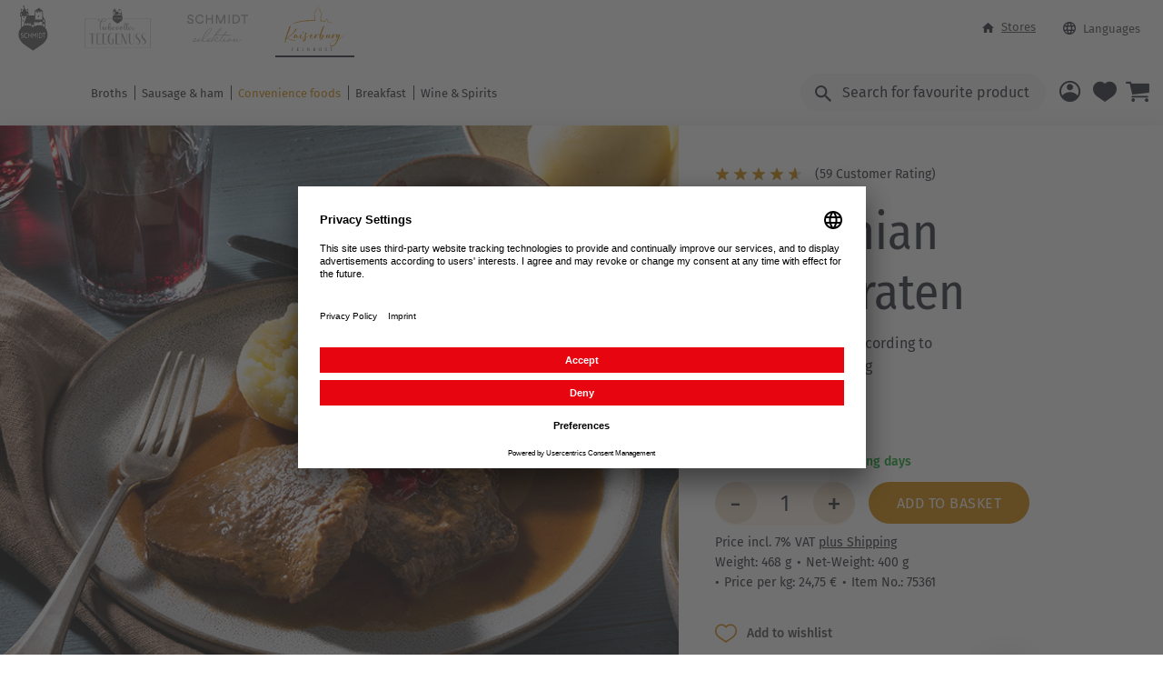

--- FILE ---
content_type: text/html; charset=utf-8
request_url: https://www.lebkuchen-schmidt.com/en/franconian-sauerbraten-p1374/
body_size: 20944
content:

<!doctype html>
<html lang="en" x-ms-format-detection="none">
<!--
****************************************************
*  Bewirb dich jetzt bei der dc AG!                *
*  Mehr Informationen unter www.dc.ag/de/karriere  *
****************************************************
-->    <head>
        <meta charset="utf-8">
        <meta name="viewport" content="width=device-width,initial-scale=1.0, maximum-scale=5.0"/>
        <link rel='canonical' href='https://www.lebkuchen-schmidt.com/en/franconian-sauerbraten-p1374/'/>        <title> Franconian Sauerbraten  | Lebkuchen-Schmidt</title>
<meta name="Description" content="Have you ever tried a Franconian Sauerbraten? If not, then it&amp;#39;s high time now! This traditional Sunday dish is extremely popular in its native..." />


        <script 
            type="text/javascript" 
            src="//cdn-4.convertexperiments.com/js/1004540-1004392.js" 
            async 
            defer></script>
        <script>

            var datepickerDE = {
                days: ["Sonntag", "Montag", "Dienstag", "Mittwoch", "Donnerstag", "Freitag", "Samstag"],
                daysShort: ["Son", "Mon", "Die", "Mit", "Don", "Fre", "Sam"],
                daysMin: ["Su", "Mo", "Tu", "We", "Th", "Fr", "Sa"],
                months: ["January", "February", "March", "April", "May", "June", "July", "August", "September", "October", "November", "December"],
                monthsShort: ["Jan", "Feb", "Mar", "Apr", "May", "Jun", "Jul", "Aug", "Sep", "Oct", "Nov", "Dec"],
                today: "Today",
                monthTitle: "Month",
                dayTitle: "Day",
                yearTitle: "Year",
                format: "dd.mm.yyyy"
            };
            
            var tc = function(key) {
                var textConstant = translations[key] ? translations[key] : '';
                var s = 0;
                for (var i=1; i < arguments.length; i++) {
                    var value = arguments[i];
                    textConstant = textConstant.replace('%', value);
                }
                return textConstant;
            };
            var global_privacy_url = '/en/legal/datenschutz/';
            var tc_copied = 'Copied';
            var tc_error = 'Error';
            var showAllText = 'Show All';
            var tc_favorit_delete = 'Remove %2 item from wish list';
            var tc_favorit_add = 'Add to wishlist';
            var tc_removed_from_favorites = 'Item %2 has been removed from the wish list';
            var tc_added_to_favorites = 'Item %2 has been added to the wish list';
            var tc_items_filtered_message = 'Items have been filtered';
            var tc_removed_from_comparison = 'Item has been removed from the comparison list';
            var tc_added_to_comparison = 'Item has been added to the comparison list';
            var tc_modal_opened = 'A window has been opened';
            var tc_modal_closed = 'The window has been closed';
            var tc_aria_label_basket_quantity = 'Mengenangabe';
            var tc_shopping_cart_updated = 'Shopping cart was updated';
            var tc_count_items_found = '%1 items were found';
            var tc_label_quantity            = 'Quantity';
            var tc_label_variant             = 'Customization type';
            var tc_variant_banderole         = 'Sleeve';
            var tc_variant_sticker              = 'Sticker';
            var tc_variant_digital           = 'Digital print';
            var tc_variant_praegung          = 'Embossing';
            var tc_label_design              = 'Design selection';
            var tc_design_winterlandschaft   = 'Winter landscape';
            var tc_design_danke              = 'Thank you';
            var tc_design_festlich           = 'Festive';
            var tc_label_upload_logo         = 'Upload your logo';
            var tc_btn_choose_file           = 'Choose file …';
            var tc_label_deckel_toggle       = 'Use a separate logo for the lid';
            var tc_label_upload_deckel_logo  = 'Upload lid logo';
            var tc_btn_save_png              = 'Save image as PNG';
            var tc_divider_or                = 'or';
            var tc_label_logo_scale          = 'Logo scale';
            var tc_label_banderole           = 'Sleeve';
            var tc_label_deckel              = 'Lid';
            var tc_label_dose             = 'Tin';
            var tc_label_upload_full_texture = 'Custom artwork';
            var tc_tt_dose_banderole = 'Select a preset design and upload your logo as a PNG or JPEG.';
            var tc_tt_dose_digital   = 'Upload your own full-bleed design. For best results, we recommend 352 mm × 72 mm.';
            var tc_tt_dose_praegung  = 'Upload a black-and-white logo (PNG/JPEG). Black = embossed areas, white = background.';
            var tc_tt_deckel_sticker = 'Select a design for the lid sticker and upload your logo as a PNG or JPEG.';
            var tc_tt_deckel_digital  = 'Upload your own full-bleed design for the lid. Recommended diameter: 110 mm.';
            var tc_tt_deckel_praegung = 'Upload a black-and-white logo (PNG/JPEG). Black = embossed areas, white = background.';
            var tc_tt_position_notice = 'You can position the logo via drag & drop.';
            var tc_loading_3d_model = 'Loading 3D model';
        </script>
        <script>
            if ( window.history.replaceState ) {
                window.history.replaceState( null, null, window.location.href );
            }
        </script>
                <link rel="preconnect" href="//app.usercentrics.eu">
        <link rel="preconnect" href="//api.usercentrics.eu">
        <link rel="preconnect" href="//privacy-proxy.usercentrics.eu">
        <link rel="preload" href="//app.usercentrics.eu/browser-ui/latest/loader.js" as="script">
        <link rel="preload" href="//privacy-proxy.usercentrics.eu/latest/uc-block.bundle.js" as="script">
        <script id="usercentrics-cmp" src="https://app.usercentrics.eu/browser-ui/latest/loader.js" data-settings-id="4Fea075Zf" async></script>
        <script type="application/javascript" src="https://privacy-proxy.usercentrics.eu/latest/uc-block.bundle.js"></script>
                <script>
            uc.deactivateBlocking([
                '87JYasXPF', // Google Analytics 4
                'S1_9Vsuj-Q', // Google Ads
                'twMyStLkn', // Google Ads Conversion Tracking
                'B1Hk_zoTX', // Google Ads Remarketing
                'LykAT-gy', // Conversion Linker
                'HkocEodjb7' // GA
            ]);
        </script>
        <script type="text/plain" data-usercentrics="Scarab Personalized Ads">
    var ScarabQueue = ScarabQueue || [];
    (function(subdomain, id) {
        if (document.getElementById(id)) return;
        var js = document.createElement('script'); js.id = id;
        js.src = subdomain + '.scarabresearch.com/js/1F1AEA14C7187A61/scarab-v2.js';
        var fs = document.getElementsByTagName('script')[0];
        fs.parentNode.insertBefore(js, fs);
    })('https:' == document.location.protocol ? 'https://recommender' : 'http://cdn', 'scarab-js-api');
</script>
    <link rel="stylesheet" href="/layout/frontend/lks/dist/css/fonts.css?time=1768321485"/>
            <link rel="stylesheet"
              href="/layout/frontend/lks/dist/css/style_kaiserburg.min.css?time=1768375451"/>
        <link rel="apple-touch-icon" sizes="180x180" href="/layout/frontend/lks/dist/favicons/apple-touch-icon.png">
<link rel="icon" type="image/png" sizes="32x32" href="/layout/frontend/lks/dist/favicons/favicon-32x32.png">
<link rel="icon" type="image/png" sizes="16x16" href="/layout/frontend/lks/dist/favicons/favicon-16x16.png">
<link rel="manifest" href="/layout/frontend/lks/dist/favicons/site.webmanifest">
<link rel="mask-icon" href="/layout/frontend/lks/dist/favicons/safari-pinned-tab.svg" color="#e70510">
<link rel="shortcut icon" href="/layout/frontend/lks/dist/favicons/favicon.ico">
<meta name="msapplication-TileColor" content="#ffffff">
<meta name="msapplication-TileImage" content="/layout/frontend/lks/dist/favicons/mstile-144x144.png">
<meta name="msapplication-config" content="/layout/frontend/lks/dist/favicons/browserconfig.xml">
<meta name="theme-color" content="#ffffff">    <script src="/layout/frontend/lks/dist/js/script.2.8.js?time=1768376817"></script>
    
<link rel="alternate" hreflang="de" href="https://www.lebkuchen-schmidt.com/de/fraenkischer-sauerbraten-p978/" /> 
<link rel="alternate" hreflang="x-default" href="https://www.lebkuchen-schmidt.com/en/franconian-sauerbraten-p1374/" /> 
<link rel="alternate" hreflang="en" href="https://www.lebkuchen-schmidt.com/en/franconian-sauerbraten-p1374/" /> 

        <script src="/plugins/juicer/instagramFeedFunctions.js?t=1768321487" type="text/plain" data-usercentrics="Juicer"></script>
        <script type="text/plain" data-usercentrics="Juicer">
            const customScript = document.createElement('link');
                        customScript.href = '/plugins/juicer/instagramFeedStyles.css?t=';
            customScript.type = 'text/css';
            customScript.rel = 'stylesheet';
            document.head.appendChild(customScript);
        </script>


        <script>
    window.dataLayer = window.dataLayer || [];

    function gtag() {
        window.dataLayer.push(arguments);
    }

    gtag("consent", "default", {
        ad_user_data: "denied",
        ad_personalization: "denied",
        ad_storage: "denied",
        analytics_storage: "denied",
        wait_for_update: 2000 // milliseconds to wait for update
    });

    gtag("set", "ads_data_redaction", true);
</script>

<script type="text/javascript">
    // Google Tag Manager
    (function(w, d, s, l, i) {
        w[l] = w[l] || [];
        w[l].push({
            'gtm.start': new Date().getTime(),
            event: 'gtm.js'
        });
        var f = d.getElementsByTagName(s)[0],
            j = d.createElement(s),
            dl = l != 'dataLayer' ? '&l=' + l : '';
        j.async = true;
        j.src =
            'https://www.googletagmanager.com/gtm.js?id=' + i + dl;
        f.parentNode.insertBefore(j, f);
    })(window, document, 'script', 'dataLayer', 'GTM-NWTPFQS'); //replace GTM-XXXXXX with Google Tag Manager ID
</script>        <style>
            :root {
                --color-headlines: #844582;
            }
        </style>
    </head>
        


    <body class=" page_shop isWhitelabelWorld isKaiserburg page_shop_itemcard " data-language-code="en" data-site-code="b2c">
    <!-- Google Tag Manager (noscript) -->
       <noscript><iframe src="https://www.googletagmanager.com/ns.html?id=GTM-NFZSRFT"
                      height="0" width="0" style="display:none;visibility:hidden"></iframe></noscript>
    <!-- End Google Tag Manager (noscript) -->
             <div id="container" class="">
            <div id="container_1">
                <div class="flagServer">
                                    </div>

                                    <div class="headerInfobanner" aria-hidden="true">
                                            </div>
                                        <header id="header">
                            <div class="headertop hidden-xs hidden-sm hidden-md">
                                <div class="headerContainer">
                                    <div class="headerTopLeft headerSwitch" role="navigation" aria-label="Markenwelten">
                                                <ul>
                            <li class="">
                    <a class=" " href="/en/" data-gtm-headertabs="Lebkuchen Schmidt" title="Go to the Lebkuchen Schmidt Shop"><img src="https://cdn.lebkuchen-schmidt.com/userdata/images/logo.svg" aria-hidden="true" alt="Lebkuchen Schmidt"></a>
                </li>
                                <li class="">
                    <a class="tea " href="/en/tea/" data-gtm-headertabs="Tea" title="Go to the Lebkuchen Schmidt Tea Shop"><img src="/userdata/images/logos/logo_teegenuss.svg" aria-hidden="true" alt="Tea"></a>
                </li>
                                <li class="">
                    <a class="gmh " href="/en/schmidt-selection/" data-gtm-headertabs="Schmidt Selektion" title="Go to the Schmidt Selection Shop"><img src="/userdata/images/logos/logo-schmidt-selektion-tab.svg" aria-hidden="true" alt="Schmidt Selektion"></a>
                </li>
                                <li class="active">
                    <a class="kaiserburg active" href="/en/kaiserburg-feinkost-en/" data-gtm-headertabs="Kaiserburg" title="Go to the Kaiserburg delicatessen Shop"><img src="/userdata/images/logos/logo_kaiserburg.svg" aria-hidden="true" alt="Kaiserburg"></a>
                </li>
                        </ul>
                                        </div>
                                    <div class="headerTopRight">
                                        <div class="top_menu" aria-hidden="true">
                                            
                                        </div>
                                        <div class="headerTrustedshops">
                                            <div class="component header_trustedshops">
<div class="textcontent noBackground" >
<a class="linkWithIcon" href="/stores/" style="font-weight: normal!important;"><i class="icon-010-home">&nbsp;</i>Stores</a>
</div>
</div>                                        </div>
                                        <div class="header_language">
                                            <div class="component language"><div class="language_switch">
            <a href="javascript:void(0)" class="language_switch_button" role="button" aria-label="Open languages">
                <i class="icon-001-language" aria-hidden="true"></i> Languages
            </a>
        <div class="list_language_switch"><ul id="language_switch"> <li class="active"><a href="/en/franconian-sauerbraten-p1374/" aria-current="true"><img src="https://cdn.lebkuchen-schmidt.com/userdata/images/languages/en.jpg" alt="Englisch" />Englisch</a></li>  <li><a href="/de/fraenkischer-sauerbraten-p978/"><img src="https://cdn.lebkuchen-schmidt.com/userdata/images/languages/de.jpg" alt="Deutsch" />Deutsch</a></li> </ul></div></div></div>                                        </div>
                                                                            </div>
                                </div>
                            </div>
                                                        <div class="headermain">
                                <div class="headerLogo">
                                    
                                    <a href="/en/kaiserburg-feinkost-en/" title="Go to the homepage">
                                                                                <img src="/userdata/images/logos/logo_kaiserburg.svg" alt="Logo Kaiserburg" aria-hidden="true">
                                    </a>
                                </div>
                                <div class="headerContainer">
                                    <nav id="navigation">
                                        <div class="navigationWrapper">
                                            <div id="toggle_navigation" class="toggle_navigation js-mobileMenuOpen trigger-dlmenu visible-xs visible-sm visible-md">
                                                <div class="toggle_navigation__bars">
                                                    <div class="navigation-bar"></div>
                                                    <div class="navigation-bar"></div>
                                                    <div class="navigation-bar"></div>
                                                </div>
                                                <div class="toggle_navigation__label" aria-hidden="true">
                                                    Menu                                                </div>
                                            </div>
                                            <div id="primaryNavigation" class="primary_navigation hidden-xs hidden-sm hidden-md">
                                                <div class="navigation shopnavigation" role="navigation" aria-label="Shop Navigation">
                                                    <ul class="level_1"><li class="level_1  " data-line="submenu_460000"><a class=' '  href="/en/broths/">Broths</a></li><li class="level_1  " data-line="submenu_470000"><a class=' '  href="/en/sausage-ham/">Sausage & ham</a></li><li class="level_1 active " data-line="submenu_480000"><a class='active '  href="/en/convenience-foods/">Convenience foods</a></li><li class="level_1  " data-line="submenu_490000"><a class=' '  href="/en/breakfast-kaiserburg/">Breakfast</a></li><li class="level_1  " data-line="submenu_500000"><a class=' '  href="/en/wine-spirits-kaiserburg/">Wine & Spirits</a><div class='dropdownmenu'><div class='container'><script>
                    var submenu_500000 = {
                    menu: [{"level":2,"sub":[{"level":2,"active_classname":"","canonicalValue":"","active":"","url":"en","newnavcode":"franconian-schnapps\/","name":"Franconian schnapps","promotion_label":"0","promotion_text":null,"promotion_image":"0","promotion_class":""},{"level":2,"active_classname":"","canonicalValue":"","active":"","url":"en","newnavcode":"berry-wine\/","name":"Berry wine","promotion_label":"0","promotion_text":null,"promotion_image":"0","promotion_class":""},{"level":2,"active_classname":"","canonicalValue":"","active":"","url":"en","newnavcode":"liqueur\/","name":"Liqueur","promotion_label":"0","promotion_text":null,"promotion_image":"0","promotion_class":""}]}]};
                </script><div class='parent_category_desciption_container' aria-hidden='true'><div class='h2'>Wine & Spirits</div></div></div></div></li></ul>
                                                                                                    </div>
                                                <div class="navigation redaktionell" role="navigation" aria-label="Editorial Navigation">
                                                    <a class="back_to_shop" href="/en/">
                                                        <i class="icon-040-back" aria-hidden="true" ></i>
                                                        Back to shop                                                    </a>
                                                    
                                                </div>
                                                                                                                                            </div>
                                        </div>
                                    </nav>
                                    <div class="headerHotline hidden-xs hidden-sm hidden-md"></div>
                                    <div class="headerShopmenu">
                                                                                <div class="headerSearch ">
                                            <div class="headerSearchWrapper">
                                                <div class="component header_search"><div id="search">
        <form id="form_search" role="search" name="form_search" method="get" action="/en/search/" autocomplete="off">
        <div class="search_field">
            <label for="input_search" class="sr-only">Search for favourite product</label>
            <input type="text" aria-label="Input Search" name="input_search" id="input_search" placeholder="Search for favourite product" />
        </div>
        <button aria-label="search button" title="Search for favourite product" class="search_button" type="submit" onclick="$('#form_search').submit();">
            <i class="icon-011-search" aria-hidden="true"></i>
        </button>
    </form>
    <div id="itemsearch_suggestion_wrapper">
    </div>
</div></div>                                                <div class="closeIcon"><span class="icon-018-close" aria-hidden="true"></span></div>
                                                <div id="SearchSuggestData"></div>
                                            </div>
                                        </div>
                                        <div id="header_account"><div class="component header_account">
<div id="user_account_navigation" class="user_account">
                <div class="header_link login_link">
            <a href="/en/fix/login/" title="My account">
                <i class="icon-012-account" aria-hidden="true"></i>
                <span>My account</span>
            </a>
        </div>
                <div class="header_link item_compare_link header_link_slide " aria-hidden='true'>
            <a
                                    href="/en/item_compare/" title="Comparison">
                <i class="icon-075-compare" aria-hidden="true"></i>
                <span>Comparison</span>
                <span class="count">0</span>
            </a>
        </div>
        <div class="header_link favorites_link">
            <a
                                    href="/en/favorites/" title="Favorites">
                <i class="icon-013-heart" aria-hidden="true"></i>
                <span>Favorites</span>
                            </a>
        </div>
        </div></div></div>
                                        <div id="header_basket">
                                            <div class="component header_basket">
<div id="header_basket" class=" ">
    <div class="shopping_bag header_link">
        <a href="/en/basket/" title="Cart (0 Items in cart)">
            <i class="icon-014-basket" aria-hidden="true"></i>
            <span aria-hidden="true">Cart </span>
                    </a>
    </div>
    </div></div>                                                                                        <div id="flashMessages" aria-hidden="true">

                                                                                            </div>
                                        </div>
                                    </div>
                                </div>
                            </div>
                        </header>
                                                <section id="banner" role="banner" aria-label="Banner"></section>
                                                                                    <main id="content">
                    <div class="contentFullTop">
                                     <div id="itemcard" itemscope itemtype="http://schema.org/product">
        <div class="itemcardTop">
                                        <div class="itemcardLeft changeForAb col-xs-12 col-sm-12 col-md-7 col-lg-7" aria-hidden="true" data-itemno="75361" style="background-image: url(https://cdn.lebkuchen-schmidt.com/userdata/dcshop/images/normal/426428_75361_-_sauerbraten_image.jpg"  data-bg="https://cdn.lebkuchen-schmidt.com/userdata/dcshop/images/normal/426428_75361_-_sauerbraten_image.jpg">
                            &nbsp;
                            
                                                        <div id="videoThumbWrapper"></div>
                                                    </div>
                        <div class="itemcardRight col-xs-12 col-sm-12 col-md-5 col-lg-4">
                            <div class="infos">
                                                                                                <div class="banners_campaign" aria-hidden="true">
                                                                    </div>
                            </div>
                            <div class="row">
                                <div class="col-xs-12 col-sm-7 col-md-12">
                                    <div class="itemcardInfo">
                                                                                    <div class="item_card_rating">
                                                <div class="item_card_rating_counter">
                                                    <a href="#itemcard_comments_header" class="jumpmark">
                                                                        <div class="rating_stars" aria-label="Rated 4.69 of 5 stars (59 Customer Rating)">
            <div class="rating_stars_wrapper">
                <div class="inactive">
                    <i class='icon-020-star' aria-hidden='true'></i>
                    <i class='icon-020-star' aria-hidden='true'></i>
                    <i class='icon-020-star' aria-hidden='true'></i>
                    <i class='icon-020-star' aria-hidden='true'></i>
                    <i class='icon-020-star' aria-hidden='true'></i>
                </div>
                <div class="active" style="width: 93.8%">
                    <i class='icon-020-star' aria-hidden='true'></i>
                    <i class='icon-020-star' aria-hidden='true'></i>
                    <i class='icon-020-star' aria-hidden='true'></i>
                    <i class='icon-020-star' aria-hidden='true'></i>
                    <i class='icon-020-star' aria-hidden='true'></i>
                </div>
            </div>
                            <span>(59 Customer Rating)
                    </div>
                                                            </a>
                                                </div>
                                            </div>
                                                                                    <div class="itemcard_brand">
                                                                                    </div>
                                        <h1 class="itemcard_item_name">
                                                                                        <span itemprop="name">
                                            Franconian Sauerbraten                                         </span>
                                        </h1>

                                        <div class="itemcard_short_description">
                                            <div class="itemcard_summary">Delicate, juicy roast according to Franconian recipe, 400g</div>
                                                                                                                                </div>

                                    </div>
                                                                                                            <div class='orderbox' itemprop="offers" itemscope itemtype="http://schema.org/AggregateOffer" ><div class='orderbox_button'><div class="itemcard_order_button_form_std_outer itemcard_order_button_form_outer itemcard_order_button_active" id="itemcard_order_button_form_std_outer">
  <form id="itemcard_order_button_form_std" method="post" action="/en/franconian-sauerbraten-p1374/queue/?action=shop_add_item_to_basket_card" name="simple_order_button_form">
    <input name="item_id" value="1374" type="hidden" id="itemcard_order_button_form_std_item_id" />
    <input name="item_var_code" type="hidden" id="itemcard_order_button_form_std_item_var_code" />
    <div class="itemcard_order_button_price_wrapper_outer">
      <div class="row flexrow">
        <div class="col-xs-12">
          <div class="first_from_price"></div>
          <div class="itemcard_order_button_cust_price_wrapper base_price">
            <span itemprop="priceCurrency" content="EUR"></span>
            <span itemprop="price" content="9.9"></span>
            <span itemprop="lowprice" content="9.9"></span>
            <input hidden="hidden" class="hidden" id="custom_item_price" name="custom_item_price" />
            <span class="individual_price">9,90 €</span>
            <input name="item_customize_unit_price" id="item_customize_unit_price" value="9,90&#xA0;&#x20AC;" hidden="hidden" disabled="disabled" />
          </div>
        </div>
        <div class="col-xxs-12 col-xs-6">
          <div class="grad_prices"></div>
        </div>
      </div>
    </div>
    <div class="orderbox_inventory">
      <div class="inventory available">At your home in 2-4 working days</div>
    </div>
    <div class="basket_button itemcard_order_button_input_wrapper_outer item_qty_input_wrapper_outer  display_switch_block_itemcard_order_button_active active_call_to_action_wrapper active_order_button_wrapper">
      <div class="quantity itemcard_order_button_input_wrapper_inner item_qty_input_wrapper_inner" data-toggle="tooltip" data-placement="top">
        <input type="number" min="1" max="9999" step="1" name="item_qty" id="item_qty" value="1" aria-label="Specify the quantity of the item to be added to the shopping cart" />
        <div class="spinner_wrapper" aria-hidden="true">
          <div class="spinner_wrapper_inner">
            <button class="spinner_up">+</button>
            <button class="spinner_down">-</button>
          </div>
        </div>
      </div>
      <div class="basket_button_wrapper itemcard_order_button_wrapper_text item_qty_wrapper_text">
        <button OnClick="add_item_to_basket($(this),0,$(this).closest('form').find('#itemcard_order_button_form_std_item_id').val(),$(this).closest('form').find('#item_qty').val());return false;" type="submit" class="itemorder_submit_button itemcard_order_submit_button itemcard_order_submit_button_active js-loadingAfterSubmit" aria-label="Add item Franconian Sauerbraten  to shopping cart" data-item-description="Franconian Sauerbraten ">
          <span>Add to Basket</span>
        </button>
      </div>
    </div>
    <div class="itemcard_order_button_vat_ship_notice_wrapper">
      <span>Price incl. 7% VAT <span class="link" role="link" tabindex="0" onClick="load_in_modal('/en/service/shipping-information/')" aria-label="Link opens lightbox with shipping information">plus Shipping</span></span>
    </div>
    <div class="orderbox_gramm_pricing">
      <div class="orderbox_weight">Weight: 468 g</div>
      <div class="orderbox_net_weight">Net-Weight: 400 g</div>
      <div class="orderbox_price_per_gram" data-factor="0.4">Price per kg: 24,75 €</div>
      <div class="orderbox_item_no">Item No.: 75361</div>
    </div>
  </form>
</div></div></div>
                                                                        <div class="trustElementsWrapper">
                                        <div class="trustElements">
                                                                                    </div>
                                    </div>

                                                                    </div>
                                                            </div>
                            <span role='button' tabindex='0' aria-label='Add to wishlist' data-item-description='Franconian Sauerbraten ' class="favorite-button js-favoriteButton" data-id="1374" data-wishlist-id="0" title="Add to wishlist"><i class="icon-021-heart-outline" aria-hidden="true"></i><span>Add to wishlist</span></span><br><span role='button' tabindex='0' aria-label='Add to comparison' class="favorite-button js-comparisonButton" data-id='75361' data-list-name='Truhenvergleich' title='Add to comparison' data-other-text='Remove from comparison'><i class="icon-075-compare" aria-hidden="true"></i><span>Add to comparison</span></span>                            <div class="itemcardShareWrapper">
                                                                <div class="itemcard_storeLocation">
                                    <a href="/filialen/" class="linkWithIcon--big">
                                        <i class="icon-034-marker" aria-hidden="true"></i>
                                        Buy on the spot                                    </a>
                                </div>
                                                                <div class="itemcard_storeLocation">
                                    <a href="#" class="linkWithIcon--big" data-toggle="modal" data-target="#itemcardSharingModal">
                                        <i class="icon-035-share" aria-hidden="true"></i>
                                        Recommending product                                    </a>
                                </div>
                            </div>
                        </div>
                        
    <div class="modal fade" id="itemcardSharingModal" tabindex="-1" role="dialog" aria-labelledby="myModalLabel">
        <div class="modal-dialog" role="document">
            <div class="modal-content">
                <div class="modal-header">
                    <button type="button" class="close" data-dismiss="modal" aria-label="Close window"><span aria-hidden="true">&times;</span></button>
                    <h4 class="modal-title" id="myModalLabel">Recommending product</h4>
                </div>
                <div class="modal-body">
                    <div class="itemcard_sharing sharing text-center">
                                                    <div class="sharing_item">
                                <div class="info_button_recommend facebook">
                                    <a class="share_popup sharingbutton facebook" data-target="https://www.facebook.com/sharer/sharer.php?u=https%3A%2F%2Fwww.lebkuchen-schmidt.com%2Fen%2Ffranconian-sauerbraten-p1374%2F"><i
                                                class="icon-029-facebook"
                                                aria-hidden="true"></i> Share on Facebook                                    </a>
                                </div>
                            </div>
                                                        <div class="sharing_item">
                                <div class="info_button_recommend twitter">
                                    <a class="share_popup sharingbutton twitter" data-target="https://twitter.com/intent/tweet?text=+Franconian+Sauerbraten++%7C+Lebkuchen-Schmidt&url=https%3A%2F%2Fwww.lebkuchen-schmidt.com%2Fen%2Ffranconian-sauerbraten-p1374%2F"><i
                                                class="icon-030-twitter"
                                                aria-hidden="true"></i> Share on Twitter                                    </a>
                                </div>
                            </div>
                                                        <div class="sharing_item">
                                <div class="info_button_recommend pinterest">
                                    <a class="share_popup sharingbutton pinterest" data-target="https://www.pinterest.com/pin/create/link/?url=https%3A%2F%2Fwww.lebkuchen-schmidt.com%2Fen%2Ffranconian-sauerbraten-p1374%2F"><i
                                                class="icon-052-pinterest"
                                                aria-hidden="true"></i> Pin on Pinterest                                    </a>
                                </div>
                            </div>
                                                        <div class="sharing_item">
                                <div class="info_button_recommend xing">
                                    <a class="share_popup sharingbutton xing" data-target="https://www.xing.com/social_plugins/share?url=https%3A%2F%2Fwww.lebkuchen-schmidt.com%2Fen%2Ffranconian-sauerbraten-p1374%2F"><i
                                                class="icon-027-xing"
                                                aria-hidden="true"></i> Share on Xing                                    </a>
                                </div>
                            </div>
                                                        <div class="sharing_item">
                                <div class="info_button_recommend mail">
                                    <a class="sharingbutton mail" href="mailto:?subject=HIlfe mehrere Warenkörbe&amp;body=&lt;strong&gt;Versenden Sie mit 1 Bestellung:&lt;/strong&gt; &lt;ul&gt; 	&lt;li&gt;1 Warenkorb an 10 verschiedene Geschäftspartner oder Freunde.&lt;/li&gt; 	&lt;li&gt;Beliebig viele Warenkörbe und beliebig viele Lieferadressen nach Wunsch.&lt;/li&gt; &lt;/ul&gt;%0D &lt;strong&gt;Was können Sie mit dem Geschenkeservice tun?&lt;/strong&gt;%0D &lt;ul&gt; 	&lt;li&gt;Mehrere Warenkörbe anlegen und individuell benennen&lt;/li&gt; 	&lt;li&gt;Ändern Sie die Reihenfolge der Warenkörbe durch Verschieben&lt;/li&gt; 	&lt;li&gt;Anzahl festlegen, wie oft ein Warenkorb versendet wird&lt;/li&gt;   &lt;li&gt;Verschieben von Produkten zwischen Warenkörben&lt;/li&gt; 	&lt;li&gt;Hinzufügen von Produkten zum gewünschten Warenkorb&lt;/li&gt; 	&lt;li&gt;Kopieren oder Verändern von bestehenden Warenkörben mit Produkten&lt;/li&gt; 	&lt;li&gt;Festlegen von individuellen Versandadressen je zu versendendem Warenkorb&lt;/li&gt; &lt;/ul&gt;%0D &lt;strong&gt;Der Geschenkedienst unterstützt Sie in der Bestellung.%0DSie können jederzeit zwischen den verschiedenen Bestellschritten wechseln und Ihre Angaben korrigieren.&lt;/strong&gt;"><i class="icon-064-mailcircle"
                                                                                                         aria-hidden="true"></i> Share via e-mail                                    </a>
                                </div>
                            </div>
                                                </div>
                </div>
            </div>
        </div>
    </div>
        <script type="text/javascript">
        function pruefen() {
            document.getElementById('errorbox_name').style.display = "none";
            document.getElementById('errorbox_mail').style.display = "none";
            if ($('#input_sender_name').value == "") {
                document.getElementById('errorbox_name').style.display = "block";
                return false;
            }
            if ($('#input_recipient_name').value == "") {
                document.getElementById('errorbox_name').style.display = "block";
                return false;
            }
            if ($('#input_recipient_email').value.indexOf("@") == -1) {
                document.getElementById('errorbox_mail').style.display = "block";
                return false;
            }
            return true;
        }
    </script>

            <div class="modal fade" id="inlineContent_mail" tabindex="-1" role="dialog"
             aria-labelledby="myModalLabel">
            <div class="modal-dialog" role="document">
                <div class="modal-content">
                    <div class="modal-header">
                        <button type="button" class="close" data-dismiss="modal"
                                aria-label="Close window"><span
                                    aria-hidden="true">&times;</span></button>
                        <h4 class="modal-title"
                            id="myModalLabel">Recommend via e-mail</h4>
                    </div>
                    <div class="modal-body">
                        <div class="recommend_item">
                            <div id="errorbox_name"
                                 style=" display:none;">Please enter a name</div>
                            <div id="errorbox_mail"
                                 style=" display:none;">Please enter a mail</div>
                                <div class="modal-item-info">
        <div class="row">
            <div class="col-xs-12 col-sm-6">
                <div class="modal-item-image">
                    <div id='product_img'><img alt='Franconian Sauerbraten ' src='/userdata/dcshop/images/thumb_2/426428_75361_-_sauerbraten_image.jpg' /></div>                </div>
            </div>
            <div class="col-xs-12 col-sm-6">
                <div class="modal-item-description">
                    <strong>Franconian Sauerbraten </strong>
                    <br />
                    Delicate, juicy roast according to Franconian recipe, 400g                </div>
            </div>
        </div>
    </div>
                                <form name="form_item_recommendation" accept-charset="utf-8" method="POST"
                                  onsubmit="return pruefen()">
                                <div style="display:none;">
                                    <input type="text" name="input_captcha1" id="input_captcha1"
                                           value=""/>
                                    <input type="text" name="input_captcha2" id="input_captcha2"
                                           value="1769050925"/>
                                </div>
                                                                <script>
                                    function sendrecmail(){
                                        var message = '<strong>Versenden Sie mit 1 Bestellung:</strong> <ul> 	<li>1 Warenkorb an 10 verschiedene Geschäftspartner oder Freunde.</li> 	<li>Beliebig viele Warenkörbe und beliebig viele Lieferadressen nach Wunsch.</li> </ul><br /> <strong>Was können Sie mit dem Geschenkeservice tun?</strong><br /> <ul> 	<li>Mehrere Warenkörbe anlegen und individuell benennen</li> 	<li>Ändern Sie die Reihenfolge der Warenkörbe durch Verschieben</li> 	<li>Anzahl festlegen, wie oft ein Warenkorb versendet wird</li>   <li>Verschieben von Produkten zwischen Warenkörben</li> 	<li>Hinzufügen von Produkten zum gewünschten Warenkorb</li> 	<li>Kopieren oder Verändern von bestehenden Warenkörben mit Produkten</li> 	<li>Festlegen von individuellen Versandadressen je zu versendendem Warenkorb</li> </ul><br /> <strong>Der Geschenkedienst unterstützt Sie in der Bestellung.<br />Sie können jederzeit zwischen den verschiedenen Bestellschritten wechseln und Ihre Angaben korrigieren.</strong>';
                                        message = message.replace('%shipper%',$('#input_sender_name').val());
                                        message = message.replace('%name%',$('#input_recipient_name').val());
                                        $('#submit_button_rec').attr('href','mailto:'+$('#input_recipient_email').val()+'?subject=HIlfe mehrere Warenkörbe&body='+message);
                                        console.log($('#submit_button_rec').attr('href'));
                                    }
                                </script>
                                <div class="label_sender_name">
                                    <div class="input form-group text "><label for="input_sender_name">Your name*</label><input name="input_sender_name" id="input_sender_name" class=" form-control text" type="text" maxlength="30"  value="" onKeyup="sendrecmail();" onBlur="if(this.value==''){this.style.border='solid 1px red'}else{this.style.border='1px solid #abadb3'}" autocomplete="off" aria-label='' /></div>
                                </div>
                                <div class="label_recipient_name">
                                    <div class="input form-group text "><label for="input_recipient_name">Recipient name*</label><input name="input_recipient_name" id="input_recipient_name" class=" form-control text" type="text" maxlength="30"  value="" onKeyup="sendrecmail();" onBlur="if(this.value==''){this.style.border='solid 1px red'}else{this.style.border='1px solid #abadb3'}" autocomplete="off" aria-label='' /></div>
                                </div>
                                <div class="label_recipient_email">
                                    <div class="input form-group text "><label for="input_recipient_email">Recipient e-mail*</label><input name="input_recipient_email" id="input_recipient_email" class=" form-control text" type="text" maxlength="50"  value="" onKeyup="sendrecmail();" onBlur="if(this.value==''){this.style.border='solid 1px red'}else{this.style.border='1px solid #abadb3'}" autocomplete="off" aria-label='' /></div>
                                </div>
                                <div class="button_row--bottom">
                                    <a class="button button_action" id="submit_button_rec"  href="mailto:">Send</a>
                                </div>
                            </form>
                        </div>
                    </div>
                </div>
            </div>
        </div>
                                    </div>
        <div class="itemcardBottom">
                    <div class="breadcrumbWrapper" >
    <div class="row">
                    <div class="col-xs-12 col-md-7 col-lg-8" aria-hidden="true">
                <div class="breadcrumb"><span itemprop="itemListElement" itemscope itemtype="https://schema.org/ListItem">
                <span>
                    <a itemprop="item" href="/en/" itemscope itemtype="http://schema.org/Thing" itemid="/">
                        <span itemprop="name">Home</span>
                    </a>
                </span>
                <meta itemprop="position" content="1" />
             </span><i class="icon-048-angleright"></i>
                    <span itemprop='itemListElement' itemscope itemtype='https://schema.org/ListItem'>
                        <span>
                            <a href="/en/kaiserburg-feinkost-en/" itemprop='item' itemscope itemtype='https://schema.org/Thing' itemid='/en/kaiserburg-feinkost-en/'>
                                <span  itemprop='name'>Kaiserburg Feinkost</span>
                            </a>
                        </span>
                        <meta itemprop='position' content="1" />
                    </span><i class="icon-048-angleright"></i>
                    <span itemprop='itemListElement' itemscope itemtype='https://schema.org/ListItem'>
                        <span>
                            <a href="/en/convenience-foods/" itemprop='item' itemscope itemtype='https://schema.org/Thing' itemid='/en/convenience-foods/'>
                                <span  itemprop='name'>Convenience foods</span>
                            </a>
                        </span>
                        <meta itemprop='position' content="2" />
                    </span><i class="icon-048-angleright" aria-hidden="true"></i><span itemprop='itemListElement' itemscope itemtype='https://schema.org/ListItem' class='current'>
                        <span>
                            <a href="/en/franconian-sauerbraten-p1374/" itemprop='item' itemscope itemtype='http://schema.org/Thing' itemid='/en/franconian-sauerbraten-p1374/'>
                                <span itemprop='name'> Franconian Sauerbraten </span>
                            </a>
                        </span>
                        <meta itemprop='position' content="3" />
                    </span></div>
            </div>
            <div class="col-xs-12 col-md-5 col-lg-4">
                <div class='itemcard_back_button'><a class='button_back' href='/en/convenience-foods/#item_75361' aria-label='Back to the article overview'>Back to the article overview</a></div>            </div>
            </div>
    </div>
                                <div class="container">
                    <div class="smallgrid row">
                        <div class="col-xs-12 col-sm-6 col-md-8">
                            <div class="itemcardInfoLeft">
                                                <div class="item-details-container">
                    <div class="item-details-headline">
                        <div class="h2">Delicious gingerbread sauce</div>
                    </div>
                    <div class="item-details-content js-maxHeightContent maxHeightContent" data-button-foldout="read more" data-button-foldin="fold in">
                        <div>Have you ever tried a Franconian Sauerbraten? If not, then it&#39;s high time now! This traditional Sunday dish is extremely popular in its native Franconia and of course every family has its own recipe for the creamy-fine gingerbread sauce that makes the roast only for Sunday roasting. The fine, tender and lean meat from the leg, which falls apart on the tongue, is typical of this culinary delight.<br />
<br />
Our Sauerbraten from Lebkuchen-Schmidt is also prepared according to an old family recipe and filled fresh into the practical tin. You only need to heat it up and serve dumplings and apple red cabbage with it: The perfect lunch is ready - even though the Sauerbraten is also delicious in the evening and during the week!<br />
<br />
In addition to Sauerbraten, try other ready meals from our range! You will be delighted with the quality of the dishes, as many customers before you have been! Order, heat up, enjoy - cooking with pleasure simply couldn&#39;t be easier! &nbsp;&nbsp;&nbsp;&nbsp;&nbsp;&nbsp;&nbsp;&nbsp;&nbsp;&nbsp;&nbsp;&nbsp;</div>
                    </div>
                </div>
                                                                                                                                            </div>
                        </div>
                        <div class="col-xs-12 col-sm-6 col-md-4">

                                                        <div class="item-details-container text-center">
                                <div class="itemcardEntertainBox" aria-hidden="true">
                                    <div class="itemcardEntertainBox__area">
                                        <div style=''>    <div class="item_images_container">
        <div class="item_main_image">
            <div class="item_main_container">
                <a href="https://cdn.lebkuchen-schmidt.com/userdata/dcshop/images/normal/276419_75361_freisteller.jpg" class="MagicZoom"
                   id="zoomImages"
                   data-options="
                   textHoverZoomHint: Hover to zoom;
                   textClickZoomHint: Zoom;
                   textExpandHint:  Tap to expand;
                   textBtnClose:  Close;
                   textBtnNext:  Next;
                   textBtnPrev:  Previous;
                   textTouchZoomHint: Zoom;
                   textClickZoomHint: Zoom;
                   textExpandHint: Tap to expand;
                   hint: off;
                   zoomPosition: inner;
                   zoomMode: off;
                   cssClass: white-bg; ">
                    <img itemprop="image" id="main_image_item_0"
                         src="https://cdn.lebkuchen-schmidt.com/userdata/dcshop/images/thumb_3/276419_75361_freisteller.jpg"
                         alt="Freisteller" title="Freisteller"/>
                </a>
            </div>
        </div>
                        <div class="item_images">
                                                        <a href="https://cdn.lebkuchen-schmidt.com/userdata/dcshop/images/normal/426428_75361_-_sauerbraten_image.jpg" data-zoom-id="zoomImages"
                                   data-image="https://cdn.lebkuchen-schmidt.com/userdata/dcshop/images/thumb_3/426428_75361_-_sauerbraten_image.jpg">
                                    <img src="https://cdn.lebkuchen-schmidt.com/userdata/dcshop/images/thumb_1/426428_75361_-_sauerbraten_image.jpg"
                                         alt="Imagebild" title="Imagebild"/>
                                </a>
                                                                <a href="https://cdn.lebkuchen-schmidt.com/userdata/dcshop/images/normal/276419_75361_freisteller.jpg" data-zoom-id="zoomImages"
                                   data-image="https://cdn.lebkuchen-schmidt.com/userdata/dcshop/images/thumb_3/276419_75361_freisteller.jpg">
                                    <img src="https://cdn.lebkuchen-schmidt.com/userdata/dcshop/images/thumb_1/276419_75361_freisteller.jpg"
                                         alt="Freisteller" title="Freisteller"/>
                                </a>
                                                </div>
                </div>
    </div>                                    </div>

                                </div>

                            </div>
                                                    </div>
                    </div>


                </div>
                                <div class="container">
                                <div class="row biggrid" data-item-no="75361">
                    <div class="col-xs-12 xs-margin col-sm-6 col-md-8 marginBottom--big">
                            <div class="h4">Ingredients</div>
                        In particular cases, some modifications of this document's contents may have been effected after publication. Therefore, please kindly check the ingredient list and the nutritional information on the product packaging itself before consumption.            <br><br>
            <b>Sauerbraten (roast meat)                          meat 200g</b><br>Ingredients: Beef (52%), broth, vegetable oil (palm), wheat flour, sugar, salt, MILK protein, wine vinegar, spices (conatains MUSTARD, CELERY), acidity regulator: sodium, flavor enhancer: monosodium glutamate. <br />            <br><br>
            <strong>responsible food company:</strong><br>
            Lebkuchen-Schmidt GmbH & Co.KG, Zollhausstraße 30, D-90469 Nürnberg/Germany        </div>
                <div class="col-xs-12 col-sm-6 col-md-4 laData marginBottom--big">
                            <div class="h4">Nutritional information</div>
                        <table class="nufacts">
                <tbody>
                                <tr>
                    <th class="nufacts__left">General nutritional information                                            </th>
                    <th class="nufacts__right">per<br>100g</th>
                                    </tr>
                                <tr>
                    <td class="nufacts__left">Energy</td>
                    <td class="nufacts__right">647kJ<br>155kcal</td>
                                    </tr>
                <tr>
                    <td class="nufacts__left">Fat                        <br/>- of which saturates</td>
                    <td class="nufacts__right">7,8g<br/>2,7g</td>
                                    </tr>
                <tr>
                    <td class="nufacts__left">Carbohydrate                        <br/>- of which sugars</td>
                    <td class="nufacts__right">6,1g<br/>4,3g</td>
                                    </tr>
                                <tr>
                    <td class="nufacts__left">Protein</td>
                    <td class="nufacts__right">14,7g</td>
                                    </tr>
                <tr>
                    <td class="nufacts__left">Salt</td>
                    <td class="nufacts__right">1,30g</td>
                                    </tr>
                </tbody>
            </table>
                             </div>
                </div>
                                                                </div>
            

                        <div class="container marginBottom--big marginTop--big"  id="itemcard_comments_header">
        <div class="itemcardComments">
            <div class="row marginBottom--big">
                <div class="col-xs-12 col-md-8">
                    <div class="h2">Customer Rating</div>
                                        <div itemprop="aggregateRating" itemtype="http://schema.org/AggregateRating" itemscope>
                <meta itemprop="reviewCount" content="59" />
                <meta itemprop="ratingValue" content="4.69" />
            </div>
                <div class="rating_stars" aria-label="Rated 4.69 of 5 stars (59 Customer Rating)">
            <div class="rating_stars_wrapper">
                <div class="inactive">
                    <i class='icon-020-star' aria-hidden='true'></i>
                    <i class='icon-020-star' aria-hidden='true'></i>
                    <i class='icon-020-star' aria-hidden='true'></i>
                    <i class='icon-020-star' aria-hidden='true'></i>
                    <i class='icon-020-star' aria-hidden='true'></i>
                </div>
                <div class="active" style="width: 93.8%">
                    <i class='icon-020-star' aria-hidden='true'></i>
                    <i class='icon-020-star' aria-hidden='true'></i>
                    <i class='icon-020-star' aria-hidden='true'></i>
                    <i class='icon-020-star' aria-hidden='true'></i>
                    <i class='icon-020-star' aria-hidden='true'></i>
                </div>
            </div>
                            <span>(59 Customer Rating)
                    </div>
                            <br>
                    <span>We use Trusted Shops as an independent service provider for obtaining reviews. Trusted Shops has taken measures to ensure that the reviews are genuine. <a href="https://help.etrusted.com/hc/de/articles/23970864566162-So-funktionieren-Bewertungen-bei-Trusted-Shops" target="_blank">More information</a></span>
                </div>
                <div class="col-xs-12 col-md-4 hidden-xs hidden-sm text-right">
                    <img alt="" src="/userdata/trustmark.png" style="width: 70px;">
                </div>
            </div>
            <div class="item-details-content">
                <div id="userReviewWrapper">
                       <div itemprop="review" itemtype="http://schema.org/Review" itemscope class="user_rating" aria-label="Rating from Anonym on 15.12.2025 10:25 o clock. 5 of 5 stars. Ausgewogener Geschmack">
        <div aria-hidden="true">
            <div class="ratingStarsValueWrapper">
                                <div class="rating_stars" aria-label="Rated 5 of 5 stars">
            <div class="rating_stars_wrapper">
                <div class="inactive">
                    <i class='icon-020-star' aria-hidden='true'></i>
                    <i class='icon-020-star' aria-hidden='true'></i>
                    <i class='icon-020-star' aria-hidden='true'></i>
                    <i class='icon-020-star' aria-hidden='true'></i>
                    <i class='icon-020-star' aria-hidden='true'></i>
                </div>
                <div class="active" style="width: 100%">
                    <i class='icon-020-star' aria-hidden='true'></i>
                    <i class='icon-020-star' aria-hidden='true'></i>
                    <i class='icon-020-star' aria-hidden='true'></i>
                    <i class='icon-020-star' aria-hidden='true'></i>
                    <i class='icon-020-star' aria-hidden='true'></i>
                </div>
            </div>
                    </div>
                        <div class="ratingStarsValue"> Very good</div>
            </div>
            <div itemprop="reviewRating" itemtype="http://schema.org/Rating" itemscope>
                <meta itemprop="ratingValue" content="5" />

            </div>
                        <div itemprop="author" itemtype="http://schema.org/Person" itemscope class="user_rating_name">
                                <span>15.12.2025 10:25 o clock</span>
                <meta itemprop="name" content="Anonym" />
            </div>
            <div itemprop="reviewBody" class="user_rating_headline">Ausgewogener Geschmack</div>
        </div>
    </div>
        <div itemprop="review" itemtype="http://schema.org/Review" itemscope class="user_rating" aria-label="Rating from Anonym on 24.07.2025 10:02 o clock. 5 of 5 stars. Wie hausgemacht">
        <div aria-hidden="true">
            <div class="ratingStarsValueWrapper">
                                <div class="rating_stars" aria-label="Rated 5 of 5 stars">
            <div class="rating_stars_wrapper">
                <div class="inactive">
                    <i class='icon-020-star' aria-hidden='true'></i>
                    <i class='icon-020-star' aria-hidden='true'></i>
                    <i class='icon-020-star' aria-hidden='true'></i>
                    <i class='icon-020-star' aria-hidden='true'></i>
                    <i class='icon-020-star' aria-hidden='true'></i>
                </div>
                <div class="active" style="width: 100%">
                    <i class='icon-020-star' aria-hidden='true'></i>
                    <i class='icon-020-star' aria-hidden='true'></i>
                    <i class='icon-020-star' aria-hidden='true'></i>
                    <i class='icon-020-star' aria-hidden='true'></i>
                    <i class='icon-020-star' aria-hidden='true'></i>
                </div>
            </div>
                    </div>
                        <div class="ratingStarsValue"> Very good</div>
            </div>
            <div itemprop="reviewRating" itemtype="http://schema.org/Rating" itemscope>
                <meta itemprop="ratingValue" content="5" />

            </div>
                        <div itemprop="author" itemtype="http://schema.org/Person" itemscope class="user_rating_name">
                                <span>24.07.2025 10:02 o clock</span>
                <meta itemprop="name" content="Anonym" />
            </div>
            <div itemprop="reviewBody" class="user_rating_headline">Wie hausgemacht</div>
        </div>
    </div>
        <div itemprop="review" itemtype="http://schema.org/Review" itemscope class="user_rating" aria-label="Rating from Anonym on 21.05.2025 13:33 o clock. 5 of 5 stars. sehr gut">
        <div aria-hidden="true">
            <div class="ratingStarsValueWrapper">
                                <div class="rating_stars" aria-label="Rated 5 of 5 stars">
            <div class="rating_stars_wrapper">
                <div class="inactive">
                    <i class='icon-020-star' aria-hidden='true'></i>
                    <i class='icon-020-star' aria-hidden='true'></i>
                    <i class='icon-020-star' aria-hidden='true'></i>
                    <i class='icon-020-star' aria-hidden='true'></i>
                    <i class='icon-020-star' aria-hidden='true'></i>
                </div>
                <div class="active" style="width: 100%">
                    <i class='icon-020-star' aria-hidden='true'></i>
                    <i class='icon-020-star' aria-hidden='true'></i>
                    <i class='icon-020-star' aria-hidden='true'></i>
                    <i class='icon-020-star' aria-hidden='true'></i>
                    <i class='icon-020-star' aria-hidden='true'></i>
                </div>
            </div>
                    </div>
                        <div class="ratingStarsValue"> Very good</div>
            </div>
            <div itemprop="reviewRating" itemtype="http://schema.org/Rating" itemscope>
                <meta itemprop="ratingValue" content="5" />

            </div>
                        <div itemprop="author" itemtype="http://schema.org/Person" itemscope class="user_rating_name">
                                <span>21.05.2025 13:33 o clock</span>
                <meta itemprop="name" content="Anonym" />
            </div>
            <div itemprop="reviewBody" class="user_rating_headline">sehr gut</div>
        </div>
    </div>
        <div itemprop="review" itemtype="http://schema.org/Review" itemscope class="user_rating" aria-label="Rating from Anonym on 15.04.2025 11:12 o clock. 5 of 5 stars. Schmeckt sehr lecker.">
        <div aria-hidden="true">
            <div class="ratingStarsValueWrapper">
                                <div class="rating_stars" aria-label="Rated 5 of 5 stars">
            <div class="rating_stars_wrapper">
                <div class="inactive">
                    <i class='icon-020-star' aria-hidden='true'></i>
                    <i class='icon-020-star' aria-hidden='true'></i>
                    <i class='icon-020-star' aria-hidden='true'></i>
                    <i class='icon-020-star' aria-hidden='true'></i>
                    <i class='icon-020-star' aria-hidden='true'></i>
                </div>
                <div class="active" style="width: 100%">
                    <i class='icon-020-star' aria-hidden='true'></i>
                    <i class='icon-020-star' aria-hidden='true'></i>
                    <i class='icon-020-star' aria-hidden='true'></i>
                    <i class='icon-020-star' aria-hidden='true'></i>
                    <i class='icon-020-star' aria-hidden='true'></i>
                </div>
            </div>
                    </div>
                        <div class="ratingStarsValue"> Very good</div>
            </div>
            <div itemprop="reviewRating" itemtype="http://schema.org/Rating" itemscope>
                <meta itemprop="ratingValue" content="5" />

            </div>
                        <div itemprop="author" itemtype="http://schema.org/Person" itemscope class="user_rating_name">
                                <span>15.04.2025 11:12 o clock</span>
                <meta itemprop="name" content="Anonym" />
            </div>
            <div itemprop="reviewBody" class="user_rating_headline">Schmeckt sehr lecker.</div>
        </div>
    </div>
        <div itemprop="review" itemtype="http://schema.org/Review" itemscope class="user_rating" aria-label="Rating from Anonym on 17.12.2024 00:44 o clock. 3 of 5 stars. Leider waren die Dosen verbeult, scheinen aber noch dicht zu sein ">
        <div aria-hidden="true">
            <div class="ratingStarsValueWrapper">
                                <div class="rating_stars" aria-label="Rated 3 of 5 stars">
            <div class="rating_stars_wrapper">
                <div class="inactive">
                    <i class='icon-020-star' aria-hidden='true'></i>
                    <i class='icon-020-star' aria-hidden='true'></i>
                    <i class='icon-020-star' aria-hidden='true'></i>
                    <i class='icon-020-star' aria-hidden='true'></i>
                    <i class='icon-020-star' aria-hidden='true'></i>
                </div>
                <div class="active" style="width: 60%">
                    <i class='icon-020-star' aria-hidden='true'></i>
                    <i class='icon-020-star' aria-hidden='true'></i>
                    <i class='icon-020-star' aria-hidden='true'></i>
                    <i class='icon-020-star' aria-hidden='true'></i>
                    <i class='icon-020-star' aria-hidden='true'></i>
                </div>
            </div>
                    </div>
                        <div class="ratingStarsValue"> Satisfying</div>
            </div>
            <div itemprop="reviewRating" itemtype="http://schema.org/Rating" itemscope>
                <meta itemprop="ratingValue" content="3" />

            </div>
                        <div itemprop="author" itemtype="http://schema.org/Person" itemscope class="user_rating_name">
                                <span>17.12.2024 00:44 o clock</span>
                <meta itemprop="name" content="Anonym" />
            </div>
            <div itemprop="reviewBody" class="user_rating_headline">Leider waren die Dosen verbeult, scheinen aber noch dicht zu sein </div>
        </div>
    </div>
        <div itemprop="review" itemtype="http://schema.org/Review" itemscope class="user_rating" aria-label="Rating from Anonym on 15.11.2024 12:45 o clock. 5 of 5 stars. Sehr Gut! 
">
        <div aria-hidden="true">
            <div class="ratingStarsValueWrapper">
                                <div class="rating_stars" aria-label="Rated 5 of 5 stars">
            <div class="rating_stars_wrapper">
                <div class="inactive">
                    <i class='icon-020-star' aria-hidden='true'></i>
                    <i class='icon-020-star' aria-hidden='true'></i>
                    <i class='icon-020-star' aria-hidden='true'></i>
                    <i class='icon-020-star' aria-hidden='true'></i>
                    <i class='icon-020-star' aria-hidden='true'></i>
                </div>
                <div class="active" style="width: 100%">
                    <i class='icon-020-star' aria-hidden='true'></i>
                    <i class='icon-020-star' aria-hidden='true'></i>
                    <i class='icon-020-star' aria-hidden='true'></i>
                    <i class='icon-020-star' aria-hidden='true'></i>
                    <i class='icon-020-star' aria-hidden='true'></i>
                </div>
            </div>
                    </div>
                        <div class="ratingStarsValue"> Very good</div>
            </div>
            <div itemprop="reviewRating" itemtype="http://schema.org/Rating" itemscope>
                <meta itemprop="ratingValue" content="5" />

            </div>
                        <div itemprop="author" itemtype="http://schema.org/Person" itemscope class="user_rating_name">
                                <span>15.11.2024 12:45 o clock</span>
                <meta itemprop="name" content="Anonym" />
            </div>
            <div itemprop="reviewBody" class="user_rating_headline">Sehr Gut! 
</div>
        </div>
    </div>
        <div itemprop="review" itemtype="http://schema.org/Review" itemscope class="user_rating" aria-label="Rating from Anonym on 13.11.2024 09:42 o clock. 5 of 5 stars. Gut">
        <div aria-hidden="true">
            <div class="ratingStarsValueWrapper">
                                <div class="rating_stars" aria-label="Rated 5 of 5 stars">
            <div class="rating_stars_wrapper">
                <div class="inactive">
                    <i class='icon-020-star' aria-hidden='true'></i>
                    <i class='icon-020-star' aria-hidden='true'></i>
                    <i class='icon-020-star' aria-hidden='true'></i>
                    <i class='icon-020-star' aria-hidden='true'></i>
                    <i class='icon-020-star' aria-hidden='true'></i>
                </div>
                <div class="active" style="width: 100%">
                    <i class='icon-020-star' aria-hidden='true'></i>
                    <i class='icon-020-star' aria-hidden='true'></i>
                    <i class='icon-020-star' aria-hidden='true'></i>
                    <i class='icon-020-star' aria-hidden='true'></i>
                    <i class='icon-020-star' aria-hidden='true'></i>
                </div>
            </div>
                    </div>
                        <div class="ratingStarsValue"> Very good</div>
            </div>
            <div itemprop="reviewRating" itemtype="http://schema.org/Rating" itemscope>
                <meta itemprop="ratingValue" content="5" />

            </div>
                        <div itemprop="author" itemtype="http://schema.org/Person" itemscope class="user_rating_name">
                                <span>13.11.2024 09:42 o clock</span>
                <meta itemprop="name" content="Anonym" />
            </div>
            <div itemprop="reviewBody" class="user_rating_headline">Gut</div>
        </div>
    </div>
        <div itemprop="review" itemtype="http://schema.org/Review" itemscope class="user_rating" aria-label="Rating from Anonym on 18.03.2024 14:28 o clock. 5 of 5 stars. Schmeckt sehr gut und schnell zubereitet ">
        <div aria-hidden="true">
            <div class="ratingStarsValueWrapper">
                                <div class="rating_stars" aria-label="Rated 5 of 5 stars">
            <div class="rating_stars_wrapper">
                <div class="inactive">
                    <i class='icon-020-star' aria-hidden='true'></i>
                    <i class='icon-020-star' aria-hidden='true'></i>
                    <i class='icon-020-star' aria-hidden='true'></i>
                    <i class='icon-020-star' aria-hidden='true'></i>
                    <i class='icon-020-star' aria-hidden='true'></i>
                </div>
                <div class="active" style="width: 100%">
                    <i class='icon-020-star' aria-hidden='true'></i>
                    <i class='icon-020-star' aria-hidden='true'></i>
                    <i class='icon-020-star' aria-hidden='true'></i>
                    <i class='icon-020-star' aria-hidden='true'></i>
                    <i class='icon-020-star' aria-hidden='true'></i>
                </div>
            </div>
                    </div>
                        <div class="ratingStarsValue"> Very good</div>
            </div>
            <div itemprop="reviewRating" itemtype="http://schema.org/Rating" itemscope>
                <meta itemprop="ratingValue" content="5" />

            </div>
                        <div itemprop="author" itemtype="http://schema.org/Person" itemscope class="user_rating_name">
                                <span>18.03.2024 14:28 o clock</span>
                <meta itemprop="name" content="Anonym" />
            </div>
            <div itemprop="reviewBody" class="user_rating_headline">Schmeckt sehr gut und schnell zubereitet </div>
        </div>
    </div>
    
 <script>
     function trackFactFinder(event,itemId, page, pos, pageSize, e = null) {
         let itemLink = $(e).attr('href');
         let inputSearch = "";

         let couponCodeFlag = event.target.closest(".js-copyClipboard");
         if(couponCodeFlag){
             if(couponCodeFlag.classList.contains("clicked")){
                 return false;
             }
         }

         if(event.target.closest(".js-favoriteButton")){
             return false;
         }

         if(event.target.closest(".itemorder_submit_button")){
             return false;
         }

         $.ajax({
             url: '/module/dcshop/ExternalSearch/factfinder/FactFinderTrackingAjax.php',
             type: 'POST',
             data: {
                 trackingDataItem: itemId,
                 pos: (page-1)*pageSize + pos,
                 pageSize: pageSize,
                 input_search: inputSearch === "" ? null : inputSearch
             },
             dataType: 'html',
             success: function (data) {
                 if (typeof itemLink !== 'undefined') {
                     window.location.assign(itemLink);
                 }
             }
         });
         return false;
     }
 </script>
                 </div>
                <div id="showMoreWrapper">
                                        <div id="endlessScrollThreshold" data-itemNos='["75361"]' data-currentPage="2"></div>
                    <button id="showMoreReviews" class="button marginTop">show more reviews</button>
                                    </div>
            </div>
        </div>
    </div>        </div>

    </div>
    
    <script>
        dataLayer.push({
            'ecommerce': {
                'detail': {
                    'products': [{ 'id': '75361' }]
                }
            }
        });
    </script>

    <!-- Webgains -->
    <script type="text/plain" data-usercentrics="Webgains">
        window.ntmData=window.ntmData||[];
        window.ntmData.push({
            gdpr: "1", /* 0 if GDPR does not apply, 1 if GDPR applies */
            gdprConsent: "", /* IAB TCF 2.0 consent string */
            pageType:"product",
            categoryId:"511",
            productId:"75361",
            productPrice: "9.90",
            productName: "Franconian Sauerbraten "
        });
    </script>
    <script type="text/plain" data-usercentrics="Webgains">
        (function(n,e,o,r,y){n[r]=n[r]||[];n[r].push({'event':'ntmInit','t':new Date().getTime()});var f=e.getElementsByTagName(o)[0],s=e.createElement(o),d=r!='ntmData'?'&ntmData='+r:'';s.async=true;s.src='http'+(document.location.protocol=='https:'?'s':'')+'://tm.simptrack.com/tm/a/container/init/'+y+'.js?'+d+'&rnd='+Math.floor(Math.random()*100000000);f.parentNode.insertBefore(s,f);})(window,document,'script','ntmData','63d6abba3e');
    </script>

    
    <div id="couponMessageModal" class="modal fade success">

</div>

                                            </div>
                    <div class="container">
                        <div class="contentMain">
                                                                                </div>
                    </div>
                    <div class="contentFullBottom">
                                                                    </div>
                </main>
                                <footer id="footer">
                    
                    
                                        <div class="footerTrustTopMenu">
                        <div class="container">
                            <div class="row">
                                <div class="footerTrust__left">
                                    <div class="footer_trust col-xs-12 col-sm-6 col-md-3 col-lg-6 marginBottom--big"><div class="component footer_trust">
<div class="textcontent noBackground" >
<h3 style="text-align: center;"><span style="color: #040004;">Proven quality</span></h3>

<div style="text-align: center;"><img alt="BEVH" src="https://cdn.lebkuchen-schmidt.com/userdata/images/Footer/lebkuchen-schmidt-trust-bevh.jpg" style="width: 175px; height: 130px;" /><img alt="eKomi" src="https://cdn.lebkuchen-schmidt.com/userdata/images/Footer/lebkuchen-schmidt-ekomi.jpg" style="width: 80px; height: 130px;" /><a href="https://trustedshops.de" target="_blank"><img alt="Trusted Shops" src="https://cdn.lebkuchen-schmidt.com/userdata/images/Footer/lebkuchen-schmidt-trustshops.jpg" style="width: 82px; height: 130px;" /></a></div>

</div>
</div></div>
                                    <div class="footer_payment col-xs-12 col-sm-6 col-md-3 col-lg-6 marginBottom--big"><div class="component footer_payment">
<div class="textcontent noBackground" >
<h3 style="text-align: center;">Pay safely</h3>

<div style="text-align: center;"><a href="/en/service/payment-information/"><img alt="" src="https://cdn.lebkuchen-schmidt.com/userdata/images/Footer/lks-zahlungsmoeglichkeiten-en.png" style="width: 684px; height: 130px;" /></a></div>

</div>
</div></div>
                                    <div class="footer_shipping col-xs-12 col-sm-6 col-md-3 col-lg-6 "><div class="component footer_shipping">
<div class="textcontent noBackground" >
<h3 style="text-align: center;">Fast international delivery</h3>

<div style="text-align: center;"><a href="/en/service/shipping-information/"><img alt="" src="https://cdn.lebkuchen-schmidt.com/userdata/images/Footer/lebkuchen-schmidt-versandmoeglichkeiten.jpg" style="width: 684px; height: 130px;" /></a></div>

</div>
</div></div>
                                    <div class="footer_socialmedia col-xs-12 col-sm-6 col-md-3 col-lg-6 "><div class="component footer_socialmedia">
<div class="textcontent noBackground" >
<h3 style="text-align: center;">Follow us</h3>
&nbsp;

<div style="line-height: 1; text-align: center; margin-top: -12px;"><a class="facebookf" href="https://www.facebook.com/lebkuchen.schmidt/" rel="nofollow" target="_blank"><span class="icon-029-facebook" style="font-size:37px; color: #4267B2;"></span></a>&nbsp;&nbsp;&nbsp;<a class="instagram" href="https://www.instagram.com/lebkuchenschmidt/" target="_blank"><span class="icon-067-instagram" style="font-size:37px;"></span></a>&nbsp;&nbsp;&nbsp;<a class="youtube" href="https://www.youtube.com/user/SchmidtLebkuchen" rel="nofollow" target="_blank"><span class="icon-028-youtube" style="font-size:37px;"></span></a>&nbsp;&nbsp;&nbsp;<a class="linkedin" href="https://en.linkedin.com/company/offiziel-lebkuchen-schmidt" rel="nofollow" target="_blank"><span class="icon-113-linkedin" style="font-size:37px;"></span></a>&nbsp;&nbsp;&nbsp;<a href="/fix/newsletter/" rel="nofollow" target="_blank"><span class="icon-003-mailcircle" style="font-size:37px;"></span></a></div>

</div>
</div></div>
                                </div>
                                <div class="footerTopMenu__right">
                                    <div class="footer_navigation col-xs-12" role="navigation" aria-label="Footer">
        <ul class="level_1">
          <li class="level_1"><a class="action_type_" href="/about-us/">About us</a>
          <ul class="level_2">
            <li class="level_2"><a class="action_type_" href="/en/about-us/company-and-history/">Company & History</a></li>
            <li class="level_2"><a class="action_type_" href="/en/about-us/quality-promise/">Quality promise</a></li>
          </ul></li>
          <li class="level_1"><a class="action_type_" href="/en/service/">Service</a>
          <ul class="level_2">
            <li class="level_2"><a class="action_type_" href="/en/service/payment-information/">Payment information</a></li>
            <li class="level_2"><a class="action_type_" href="/en/service/shipping-information/">Shipping information</a></li>
            <li class="level_2"><a class="action_type_" href="/en/service/shipping-service/">Shipping service</a></li>
          </ul></li>
          <li class="level_1"><a class="action_type_" href="/en/contact/">Contact</a>
          <ul class="level_2">
            <li class="level_2"><a class="action_type_" href="/en/contact/contact-request/">Contact request</a></li>
            <li class="level_2"><a class="action_type_" href="/stores/">Stores</a></li>
            <li class="level_2"><a class="action_type_" href="/en/contact/christkindlesmarkt_nuremberg/">Christmas Market Nuremberg</a></li>
          </ul></li>
        </ul>
</div>
                                    <div class="footerNewsletter col-xs-12"></div>
                                </div>
                            </div>
                        </div>
                    </div>
                                                            <div class="footerBottom">
                        <div class="container">
                                                        <div class="footerBottomCopy">
                                <div class="row">
                                    <div class="footer_navigation_legal col-xs-12" role="navigation" aria-label="Footer Legal">
                                        <ul class="level_2"><li class="level_2"><a  class="action_type_" href="/en/legal/accessibility/">Accessibility</a></li><li class="level_2"><a  class="action_type_" href="/en/legal/imprint/">Imprint</a></li><li class="level_2"><a  class="action_type_" href="/en/legal/data-protection/">Data protection</a></li><li class="level_2"><a  class="action_type_" href="/en/legal/cancellation-right/">Cancellation right</a></li><li class="level_2"><a  class="action_type_" href="/en/legal/gtc/">GTC</a></li></ul>
                                    </div>
                               </div>
                            </div>

                                                    </div>
                    </div>
                                    </footer>
                            </div>
        </div>

        <template id="socialVideoModalTemplate">
            <div class="socialVideoModal">
                <div class="socialVideoModal__close"><i class="icon icon-018-close" aria-hidden="true"></i></div>
                <div class="socialVideoModal__content">
                    <div class="socialVideoModal__slider owl-carousel"></div>
                </div>
            </div>
        </template>
        <div id="scrolltopbutton_wrapper" aria-hidden="true">
                <div id="scrolltop_button"><i class="icon-017-doublearrowtop"></i></div>
        </div>
                <div class="mobileMenu">
            <div class="mobileMenu__header">
                <strong>Menu</strong>
                <div class="mobileMenu__close js-mobileMenuClose">
                    <i class="icon-018-close" aria-hidden="true"></i>
                </div>
            </div>
            <div class="mobileMenu__content">
                <div class="mobileMenu__navigation">
                    <ul>
                                                    <li class="mobileMenu__mainLi " data-line="">
                                <a class=" " href="/en/">
                                    <img src="https://cdn.lebkuchen-schmidt.com/userdata/images/logo.svg" alt="Logo Lebkuchen Schmidt">
                                    <span>Lebkuchen Schmidt</span>
                                    <span class="mobileMenu__mainTrigger"><i class="icon icon-033-anglebottom" aria-hidden="true"></i></span>
                                </a>
                                <ul class="level_0"><li class="level_0  " data-line="submenu_10000"><a class=' '  href="/en/nuremberg-gingerbread/">Nuremberg Gingerbread</a></li><li class="level_0  " data-line="submenu_125000"><a class=' '  href="/en/honey-spices/">Honey & Spices</a></li><li class="level_0  " data-line="submenu_200000"><a class=' '  href="/en/specials/">Specials</a></li></ul>
                            </li>
                                                        <li class="mobileMenu__mainLi " data-line="submenu_540000">
                                <a class="tea " href="/en/tea/">
                                    <img src="/userdata/images/logos/logo_teegenuss.svg" alt="Logo Tea">
                                    <span>Tea</span>
                                    <span class="mobileMenu__mainTrigger"><i class="icon icon-033-anglebottom" aria-hidden="true"></i></span>
                                </a>
                                <script>
                    var submenu_540000 = {
                    menu: [{"level":2,"sub":[{"level":2,"active_classname":"","canonicalValue":"","active":"","url":"en","newnavcode":"loose-teas\/","name":"Loose teas","promotion_label":"0","promotion_text":null,"promotion_image":"0","promotion_class":""},{"level":2,"active_classname":"","canonicalValue":"","active":"","url":"en","newnavcode":"tea-accessoires\/","name":"Tea accessories & sets","promotion_label":"0","promotion_text":null,"promotion_image":"0","promotion_class":""}]}]};
                </script>                            </li>
                                                        <li class="mobileMenu__mainLi " data-line="submenu_400000">
                                <a class="gmh " href="/en/schmidt-selection/">
                                    <img src="/userdata/images/logos/logo-schmidt-selektion-tab.svg" alt="Logo Schmidt Selektion">
                                    <span>Schmidt Selektion</span>
                                    <span class="mobileMenu__mainTrigger"><i class="icon icon-033-anglebottom" aria-hidden="true"></i></span>
                                </a>
                                <script>
                    var submenu_400000 = {
                    menu: [{"level":2,"sub":[{"level":2,"active_classname":"","canonicalValue":"","active":"","url":"en","newnavcode":"gift-ideas\/","name":"Gift ideas","promotion_label":"0","promotion_text":null,"promotion_image":"0","promotion_class":""},{"level":2,"active_classname":"","canonicalValue":"","active":"","url":"en","newnavcode":"confectionery\/","name":"Confectionery","promotion_label":"0","promotion_text":null,"promotion_image":"0","promotion_class":""},{"level":2,"active_classname":"","canonicalValue":"","active":"","url":"en","newnavcode":"pastry-specialties\/","name":"Pastry specialties","promotion_label":"0","promotion_text":null,"promotion_image":"0","promotion_class":""},{"level":2,"active_classname":"","canonicalValue":"","active":"","url":"en","newnavcode":"drink-specialties\/","name":"Drink specialties","promotion_label":"0","promotion_text":null,"promotion_image":"0","promotion_class":""}]}]};
                </script>                            </li>
                                                        <li class="mobileMenu__mainLi active" data-line="submenu_450000">
                                <a class="kaiserburg active" href="/en/kaiserburg-feinkost-en/">
                                    <img src="/userdata/images/logos/logo_kaiserburg.svg" alt="Logo Kaiserburg">
                                    <span>Kaiserburg</span>
                                    <span class="mobileMenu__mainTrigger"><i class="icon icon-033-anglebottom" aria-hidden="true"></i></span>
                                </a>
                                <script>
                    var submenu_450000 = {
                    menu: [{"level":2,"sub":[{"level":2,"active_classname":"","canonicalValue":"","active":"","url":"en","newnavcode":"broths\/","name":"Broths","promotion_label":"0","promotion_text":null,"promotion_image":"0","promotion_class":""},{"level":2,"active_classname":"","canonicalValue":"","active":"","url":"en","newnavcode":"sausage-ham\/","name":"Sausage & ham","promotion_label":"0","promotion_text":null,"promotion_image":"0","promotion_class":""},{"level":2,"active_classname":"active","canonicalValue":"","active":"class=\"active\" ","url":"en","newnavcode":"convenience-foods\/","name":"Convenience foods","promotion_label":"0","promotion_text":null,"promotion_image":"0","promotion_class":""},{"level":2,"active_classname":"","canonicalValue":"","active":"","url":"en","newnavcode":"breakfast-kaiserburg\/","name":"Breakfast","promotion_label":"0","promotion_text":null,"promotion_image":"0","promotion_class":""},{"level":2,"active_classname":"","canonicalValue":"","active":"","url":"en","newnavcode":"wine-spirits-kaiserburg\/","name":"Wine & Spirits","promotion_label":"0","promotion_text":null,"promotion_image":"0","promotion_class":""}]}]};
                </script>                            </li>
                                                </ul>
                </div>
            </div>
        </div>
                <div id="overlay" class="trigger-dlmenu js-mobileMenuClose"></div>
        <div id="overlay2"></div>
        <div id="lksloader" style="display:none">
            <div class="loader">
                <i class="icon-013-heart" aria-hidden="true"></i>
                <i class="icon-013-heart" aria-hidden="true"></i>
                            </div>
                    </div>
        <div class="modal fade in" id="global_confirmation_lightbox" tabindex="-1" role="dialog" aria-label="Confirmation Lightbox" style="display: none; z-index: 2000;">
            <div class="modal-dialog" role="document">
                <div class="modal-content">
                    <div class="modal-header">
                        <button type="button" class="close" data-dismiss="modal" aria-label="Close window"><span aria-hidden="true">×</span></button>
                    </div>
                    <div class="modal-body">
                        <span></span>
                        <div class="button_row--bottom" style="margin-top: 15px;">
                            <a href="javascript:void(0)" class="button button_back" data-dismiss="modal">Cancel</a>
                            <a href="javascript:void(0)" class="button button_action button_next pull-right">Confirm</a>
                        </div>
                    </div>
                </div>
            </div>
        </div>

        
    
    
    <script>
        function parseJSON(data) {
            return window.JSON && window.JSON.parse ? window.JSON.parse( data ) : (new Function("return " + data))();
        }
    </script>

                <div style="display: none;" id="ajax_data"
        data-company="LKS"
        data-shop_code="B2C"
        data-language_code="ENU"
        data-site_language="en"
        data-item_source="B2C"
        data-site_code="b2c"
        data-sid=""
        data-image_config="czozODoiaHR0cHM6Ly9jZG4ubGVia3VjaGVuLXNjaG1pZHQuY29tQXJyYXkiOw=="
        data-default_img="704420_809328_no-image.png"
        data-customer_no=""></div>    <script>
        var cheeringArray = [];
                function ajax_request_step_4(){
            var url = '/module/dcshop/GeneralAjaxData.php?action=save_data_order_step_4&&site=B2C&language=EN';
            $.ajax({
                url: url,
                type: 'POST',
                dataType: 'html',
                data: {
                    sid: '302ovo060eli1hmj2lkss0m361',
                    your_reference: $('#input_your_reference').val(),
                    your_comment: $('#input_your_comment').val()
                },
                success: function (data) {
                },
                error: function (data) {
                }
            });
        }
        $(document).ready(function () {
            $('#itemcard_order_button_form_std').on('submit',function (event){
                event.preventDefault();
                event.stopPropagation();
            });
        });

        function open_user_queue(item_id){
            var form = document.createElement('form');
            form.setAttribute('method', "post");

            var params = {
                user_queue: 1,
                action_id: item_id
            }

            for (var key in params) {
                if (params.hasOwnProperty(key)) {
                    var hiddenField = document.createElement('input');
                    hiddenField.setAttribute('type', 'hidden');
                    hiddenField.setAttribute('name', key);
                    hiddenField.setAttribute('value', params[key]);

                    form.appendChild(hiddenField);
                }
            }

            document.body.appendChild(form);
            form.submit();
        }

        function add_item_to_basket(ttthis,basket_id,item_id,quantity) {
            if(quantity === undefined) {
                quantity = Number($(ttthis).closest('form').find('#item_qty').val());
            }
            var form = $(ttthis).closest('form');
            var action = form.attr('action');
            var url = '/module/dcshop/GeneralAjaxData.php?action=shop_add_item_to_basket&site=B2C&language=EN';
            var data = {'basket_id': basket_id};
            data.request_source = form.find('input[name=request_source]').val();
            var cheeringText = form.find('input[name=cheering_text]').val();
            var searchQuery = '';
            if(searchQuery !== '') {
                data.input_search = searchQuery;
            }

            if(action && action.indexOf('wish_list') > -1 ) {
                quantity = 0;
                url = url.replace('action=shop_add_item_to_basket', 'action=shop_add_item_to_basket_list');
                var $inputs = $(form).find('input');
                $inputs.each(function() {
                    data[this.name] = $(this).val();
                    if(this.name.indexOf('input_item_quantity') > -1) {
                        quantity += parseInt($(this).val());
                    }
                });

            } else {
                data['action_id'] = item_id;
                data['item_qty'] = quantity;
            }
            
            $.ajax({
                url: url,
                type: 'POST',
                data: data,
                dataType: 'html',
                success: function (data) {
                    if(document.body.classList.contains("isCheckout")){
                        location.reload();
                        return;
                    }
                    if(data) {
                        var flashmessage = jQuery.parseJSON(data);
                        var product = flashmessage.product;
                        var cheeringText = "";
                        if(cheeringArray.length > 0){
                            var randomNumber = Math.floor(Math.random() * 5);
                            cheeringText = cheeringArray[randomNumber];
                            if(cheeringText !== undefined){
                                cheeringText = "<div class='cheering'><span class='cheering__icon js-lottie' data-path='/userdata/files/lottie/wired-outline-sparkles-glitter.json'></span>"+cheeringText+"</div>";
                            }else{
                                cheeringText = "";
                            }
                        }

                        var buttonText = "<div class='flashMessage__buttonRow'><a href='/en/order/address_select/' class='button button_action'>Checkout &raquo;</a></div>";
                        $('#flashMessages').css('z-index','100000').html('<div class="flashMessage flashMessage_success">'+cheeringText + flashmessage.success + buttonText + '<i class="icon-018-close close_flash" aria-hidden="true"></i></div>');

                        lottieLoadElements(document.getElementById("flashMessages"));

                        if($('.shopping_bag .count').size()>0){
                            if($('.shopping_bag .count').text() != '99+') {
                                var oldCount = parseInt($('.shopping_bag .count').text());
                                var addCount = parseInt(quantity);
                                var newCount = oldCount + addCount;
                                if(newCount > 99) {
                                    newCount = "99+";
                                }
                                $('.shopping_bag .count').text(newCount);
                            };
                        }
                        else{
                            var newCount = parseInt(quantity);
                            if(newCount > 99) {
                                newCount = "99+";
                            }
                            $('.shopping_bag > a').append('<span class="count">'+newCount+'</span>');
                        }

                        $('#multi_basket_list').modal('hide');
                        $('#multi_basket_list_card').modal('hide');

                        if ($('#multi_basket_list').css('display') === 'block') {
                            $('#multi_basket_list').find('.modal-body').load(window.location.href+" #multi_basket_list", function() {
                                var html = $(this).find('.modal-body').html();
                                $('#multi_basket_list').find('.modal-body').html(html);
                            });
                        }

                        if ($('#multi_basket_list_card').css('display') === 'block') {
                            $('#multi_basket_list_card').find('.modal-body').load(window.location.href + " #multi_basket_list_card", function () {
                                var html = $(this).find('.modal-body').html();
                                $('#multi_basket_list_card').find('.modal-body').html(html);
                            });
                        }
                        if(flashmessage.greetingcards) {
                            var greetingcards = flashmessage.greetingcards;
                            $('body').append(greetingcards);
                            $('#greeting_card').modal('show');
                            $('#greeting_card').on('hidden.bs.modal', function () {
                                $(this).remove();
                            })
                            $('.slidecontent_headline').on('click', function () {
                                var container = $(this).closest('.slide_container');
                                if (!container.hasClass('active')) {
                                    container.find('.slidecontent_content_container').slideDown('fast', function () {
                                        container.addClass('active');
                                    });
                                } else {
                                    container.find('.slidecontent_content_container').slideUp('fast', function () {
                                        container.removeClass('active');
                                    });
                                }
                            });
                            $('#greeting_card').find('.button_action').click(function(e) {
                                $(this).addClass('loading');
                                var $forms = $('#greeting_card form');
                                var promises = [];
                                var createSubmitRequest = function($form) {
                                    var action = $form.find('[name="action"]').val();
                                    var itemKey = $form.find('[name="item_key"]').val();
                                    var basketID = $form.find('[name="basket_id"]').val();
                                    var message = $form.find('[name="input_message[0]"]').val();
                                    var message1 = $form.find('[name="input_message[1]"]').val();
                                    var message2 = $form.find('[name="input_message[2]"]').val();
                                    var message3 = $form.find('[name="input_message[3]"]').val();
                                    return $.ajax({
                                        url: '?action=' + action + '&item_key=' + itemKey,
                                        type: 'POST',
                                        dataType: 'html',
                                        data: {
                                            basket_id : basketID,
                                            input_message: {
                                                0: message,
                                                1: message1,
                                                2: message2,
                                                3: message3,
                                        }
                                        }
                                    });
                                };
                                $forms.each(function(index) {
                                    promises.push(createSubmitRequest($(this)));
                                });
                                var emptyInputMessages = 0;
                                $('#greeting_card textarea').each(function(index) {
                                    if($(this).val() == '') {
                                        emptyInputMessages++;
                                    }
                                })

                                if(emptyInputMessages > 0) {
                                    confirmBox('Confirmation','One or more of your greeting card texts are empty. \nDo you really want to save?', this, function(self) {
                                        $.when(promises).then(function() {
                                            $('#greeting_card').modal('hide');
                                        });
                                    });
                                } else {
                                    $.when(promises).then(function() {
                                        $('#greeting_card').modal('hide');
                                    });
                                }
                            });
                        }

                        if(flashmessage.userQueue){
                            open_user_queue(item_id);
                        }else{
                            showFlashMessage($('#flashMessages').children('.flashMessage').first());
                        }

                        var message = "Item %1 was added to the shopping cart";

                        accessiblityLiveRegionInfo(message.replace("%1",ttthis.data("item-description")));

                        dataLayer.push({
                            'event': 'addToCart'
                        });

                        var et_Commerce_product =
                            {
                                id : product.item_no,
                                name : product.description,
                                price : product.price,
                                currency : 'EUR'
                                };

                            // Run code
                            //  etCommerce.debugMode = true;
                            if (typeof etCommerce !== 'undefined') {
                                etCommerce.sendEvent('insertToBasket',et_Commerce_product,parseInt(quantity));
                            }
                    }else{
                        addErrorClass(ttthis[0]);
                    }
                },
                error: function (data) {
                    //debugger;
                    $('#flashMessages').html('<div class="flashMessage flashMessage_error">Etwas ist schiefgelaufen<i class="icon-018-close close_flash" aria-hidden="true"></i></div>');
                    showFlashMessage($('#flashMessages').children('.flashMessage').first());
                    $('#multi_basket_list').modal('hide');
                    $('#multi_basket_list_card').modal('hide');
                }
            });
        }

        function add_item_to_new_basket(basket_object,basket_id,item_id,quantity) {
            var new_basket_description_val = $(document).find('div[basket_id='+basket_id+'] .new_basket_description').val();
            if (new_basket_description_val === '') {
                return false;
            }

            var form = basket_object.closest('form');
            var action = form.attr('action');
            var url = '/module/dcshop/GeneralAjaxData.php?action=shop_add_item_to_new_basket&site=B2C&language=EN';
            var data = {'basket_description': new_basket_description_val};

            if(action && action.indexOf('wish_list') > -1 ) {
                quantity = 0;
                url = url.replace('action=shop_add_item_to_new_basket', 'action=shop_add_item_to_new_basket_list');
                var $inputs = $(form).find('input');
                $inputs.each(function() {
                    data[this.name] = $(this).val();
                    if(this.name.indexOf('input_item_quantity') > -1) {
                        quantity += parseInt($(this).val());
                    }
                });

            } else {
                data['action_id'] = item_id;
                data['item_qty'] = quantity;
            }
                        addLoadingClass(ttthis[0]);
            $.ajax({
                url: url,
                type: 'POST',
                data: data,
                dataType: 'html',
                success: function (data) {
                    if(document.body.classList.contains("isCheckout")){
                        location.reload();
                        return;
                    }
                    if(data) {
                        addSuccessClass(ttthis[0]);
                        var flashmessage = jQuery.parseJSON(data);
                        $('#flashMessages').css('z-index','1000000').html('<div class="flashMessage flashMessage_success">' + flashmessage.success + '<i class="icon-018-close close_flash" aria-hidden="true"></i></div>');

                        if($('.shopping_bag .count').size()>0){
                            if($('.shopping_bag .count').text() != '99+') {
                                var oldCount = parseInt($('.shopping_bag .count').text());
                                var addCount = parseInt(quantity);
                                var newCount = oldCount + addCount;
                                if(newCount > 99) {
                                    newCount = "99+";
                                }
                                $('.shopping_bag .count').text(newCount);
                            };
                        }
                        else{
                            var newCount = parseInt(quantity);
                            if(newCount > 99) {
                                newCount = "99+";
                            }
                            $('.shopping_bag > a').append('<span class="count">'+newCount+'</span>');
                        }

                        $('#multi_basket_list').modal('hide');
                        $('#multi_basket_list_card').modal('hide');

                        if ($('#multi_basket_list').css('display') === 'block') {
                            $('#multi_basket_list').find('.modal-body').load(window.location.href+" #multi_basket_list", function() {
                                var html = $(this).find('.modal-body').html();
                                $('#multi_basket_list').find('.modal-body').html(html);
                            });
                        }

                        if ($('#multi_basket_list_card').css('display') === 'block') {
                            $('#multi_basket_list_card').find('.modal-body').load(window.location.href + " #multi_basket_list_card", function () {
                                var html = $(this).find('.modal-body').html();
                                $('#multi_basket_list_card').find('.modal-body').html(html);
                            });
                        }

                        $('.input_item_quantity_value').each(function () {
                            $(this).val(0);
                        });

                        if(flashmessage.userQueue){
                            open_user_queue(item_id);
                        }else{
                            showFlashMessage($('#flashMessages').children('.flashMessage').first());
                        }
                    }else{
                        addErrorClass(ttthis[0]);
                    }
                },
                error: function (data) {
                    $('#flashMessages').html('<div class="flashMessage flashMessage_error">Etwas ist schiefgelaufen<i class="icon-018-close close_flash" aria-hidden="true"></i></div>');
                    showFlashMessage($('#flashMessages').children('.flashMessage').first());
                    $('#multi_basket_list').modal('hide');
                    $('#multi_basket_list_card').modal('hide');
                    addErrorClass(ttthis[0]);
                }
            });
        }
    </script>
        <script>
        $('.shipment_address_group select').change(function(){
            var optionSelected = $("option:selected", this).text();
            var string_array = optionSelected.split(":");
            string_array = string_array[1];
            if(typeof string_array !== 'undefined') {
                string_array = string_array.split(",");
                $(this).closest(".shipment_address_group").find(".show_shipment_address").html(string_array.join("<br />"));
            }
        });
        $(document).ready(function () {
            $('.shipment_address_group select').trigger('change');
        });
        $('.itemcard_order_button_change input.itemcard_order_type_choice').change(function(){
            $('#itemcard_order_buttons .itemcard_order_button_form_outer').each(function(){
                if($(this).hasClass('itemcard_order_button_inactive')){
                    $(this).removeClass('itemcard_order_button_inactive');
                }else{
                    $(this).addClass('itemcard_order_button_inactive');
                }
            });
        });

        $(document).ready(function () {
            $("input[type=number]").focus(function() {
                $(this).select();
            });
                        var Dayarray = ["2019-01-01","2026-01-01","2026-01-06","2026-04-03","2026-04-06","2026-05-01","2026-05-14","2026-05-25","2026-06-04","2026-08-15","2026-10-03","2026-11-01","2026-11-18","2026-12-25","2026-12-26","2027-01-01","2027-01-06","2027-03-26","2027-03-29","2027-05-01","2027-05-06","2027-05-17","2027-05-27","2027-08-15","2027-10-03","2027-11-01","2027-11-17","2027-12-25","2027-12-26"];
            var startDate = "+12d";  // Dynamisch abhängiges Startdatum
            var endDate = new Date("2025-12-23");  // Enddatum aus Shop-Konfiguration

            $('.shippingdate').datepicker({
                format: datepickerDE['format'],
                daysOfWeekDisabled: '0',
                startDate: startDate,
                endDate: endDate,
                language: "de",
                beforeShowDay: function(d) {
                    var dmy = (d.getMonth() + 1);
                    if (d.getMonth() < 9)
                        dmy = "0" + dmy;
                    dmy += "-";
                    if (d.getDate() < 10)
                        dmy += "0";
                    dmy += d.getDate();
                    var string = d.getFullYear() + "-" + dmy;
                    if ($.inArray(string, Dayarray) !== -1) {
                        return false; // Tag ist deaktiviert
                    }
                    return true; // Tag ist verfügbar
                }
            });
            $('.shippingdate').on('changeDate', function(ev){
                $(this).datepicker('hide');
            });
        });
    </script>
    <style>
        .itemcard_order_button_inactive{
            display:none;
        }
    </style>
    
    
        <script type="text/plain" data-usercentrics="Trusted Shops">
        (function () {
            var _tsid = 'X593FE04E6691E2EC7D39C348F2432307';
            _tsConfig = {
                'yOffset': '35', /* offset from page bottom */
                'variant': 'reviews', /* default, reviews, custom, custom_reviews */
                'customElementId': '', /* required for variants custom and custom_reviews */
                'trustcardDirection': '', /* for custom variants: topRight, topLeft, bottomRight, bottomLeft */
                'customBadgeWidth': '', /* for custom variants: 40 - 90 (in pixels) */
                'customBadgeHeight': '', /* for custom variants: 40 - 90 (in pixels) */
                'disableResponsive': 'false', /* deactivate responsive behaviour */
                'disableTrustbadge': 'false' /* deactivate trustbadge */
            };
            var _ts = document.createElement('script');
            _ts.type = 'text/javascript';
            _ts.charset = 'utf-8';
            _ts.async = true;
            _ts.src = '//widgets.trustedshops.com/js/' + _tsid + '.js';
            var __ts = document.getElementsByTagName('script')[0];
            __ts.parentNode.insertBefore(_ts, __ts);
        })();
    </script>

             <script type="text/plain" data-usercentrics="Scarab Personalized Ads">
        var emarsysDataString = '{"itemData":{"itemId":"75361"},"basketData":[],"languageData":{"language":"en"}}';
        var emarsysRequestedRecommendedDataString = '{"requestedData":{"item_card_special_recommendation":{"containerId":"item_card_special_recommendation","logic":"RELATED","limit":6,"itemlistNo":10,"itemId":1374,"width":3,"language":"ENU"}}}'
    </script>
    <script type="text/plain" data-usercentrics="Scarab Personalized Ads" async src="/layout/frontend/lks/dist/js/emarsysRecommendationData.js?time=1768321486"></script>
    <script type="text/plain" data-usercentrics="Scarab Personalized Ads" async src="/layout/frontend/lks/dist/js/emarsysDataCollection.js?time=1768321486"></script>

    
    
    <!-- Start of lebkuchen-schmidtgmbhcokg Zendesk Widget script -->
    <script type="text/plain" data-usercentrics="Zendesk" id="ze-snippet" src="https://static.zdassets.com/ekr/snippet.js?key=3264b83c-ce49-47f6-afd8-fcb198d9d419"> </script>
    <!-- End of lebkuchen-schmidtgmbhcokg Zendesk Widget script -->
        <!-- Monitoring LKS - b2c - en -->    <div id="accessibility-live-region" aria-live="polite" style="position: absolute; left: -9999px;"></div>



    </body>

</html>

--- FILE ---
content_type: text/css
request_url: https://www.lebkuchen-schmidt.com/layout/frontend/lks/dist/css/fonts.css?time=1768321485
body_size: 478
content:
@font-face{font-family:'Playfair Display';font-style:normal;font-weight:400;src:local('Playfair Display Regular'),local('PlayfairDisplay-Regular'),url(../fonts/playfair-display/playfair-display-regular.woff2) format('woff2'),url(../fonts/playfair-display/playfair-display-regular.woff) format('woff')}@font-face{font-family:'Playfair Display';font-style:italic;font-weight:400;src:local('Playfair Display Italic'),local('PlayfairDisplay-Italic'),url(../fonts/playfair-display/playfair-display-italic.woff2) format('woff2'),url(../fonts/playfair-display/playfair-display-italic.woff) format('woff')}@font-face{font-family:'Fira Sans Condensed';font-style:normal;font-weight:400;src:local('Fira Sans Condensed'),local('FiraSans--Condensed'),url(../fonts/fira-sans/fira-sans-condensed-regular.woff2) format('woff2'),url(../fonts/fira-sans/fira-sans-condensed-regular.woff) format('woff')}@font-face{font-family:'Fira Sans Extra Condensed';font-style:normal;font-weight:400;src:local('Fira Sans Extra Condensed'),local('FiraSans-Extra-Condensed'),url(../fonts/fira-sans/fira-sans-extra-condensed-regular.woff2) format('woff2'),url(../fonts/fira-sans/fira-sans-extra-condensed-regular.woff) format('woff')}@font-face{font-family:'Fira Sans Extra Condensed';font-style:normal;font-weight:500;src:local('Fira Sans Extra Condensed Medium'),local('FiraSans-Extra-Condensed-Medium'),url(../fonts/fira-sans/fira-sans-extra-condensed-500.woff2) format('woff2'),url(../fonts/fira-sans/fira-sans-extra-condensed-500.woff) format('woff')}@font-face{font-family:'Fira Sans';font-style:normal;font-weight:300;src:local('Fira Sans Light'),local('FiraSans-Light'),url(../fonts/fira-sans/fira-sans-light.woff2) format('woff2'),url(../fonts/fira-sans/fira-sans-light.woff) format('woff')}@font-face{font-family:'Fira Sans';font-style:italic;font-weight:300;src:local('Fira Sans Light Italic'),local('FiraSans-Light-Italic'),url(../fonts/fira-sans/fira-sans-light-italic.woff2) format('woff2'),url(../fonts/fira-sans/fira-sans-light-italic.woff) format('woff')}@font-face{font-family:'Fira Sans';font-style:normal;font-weight:400;src:local('Fira Sans Regular'),local('FiraSans-Regular'),url(../fonts/fira-sans/fira-sans-regular.woff2) format('woff2'),url(../fonts/fira-sans/fira-sans-regular.woff) format('woff')}@font-face{font-family:'Fira Sans';font-style:italic;font-weight:400;src:local('Fira Sans Italic'),local('FiraSans-Italic'),url(../fonts/fira-sans/fira-sans-italic.woff2) format('woff2'),url(../fonts/fira-sans/fira-sans-italic.woff) format('woff')}@font-face{font-family:'Fira Sans';font-style:normal;font-weight:500;src:local('Fira Sans Medium'),local('FiraSans-Medium'),url(../fonts/fira-sans/fira-sans-500.woff2) format('woff2'),url(../fonts/fira-sans/fira-sans-500.woff) format('woff')}@font-face{font-family:'Fira Sans';font-style:normal;font-weight:700;src:local('Fira Sans Medium'),local('FiraSans-Medium'),url(../fonts/fira-sans/fira-sans-500.woff2) format('woff2'),url(../fonts/fira-sans/fira-sans-500.woff) format('woff')}@font-face{font-family:'Fira Sans';font-style:italic;font-weight:500;src:local('Fira Sans Medium Italic'),local('FiraSans-MediumItalic'),url(../fonts/fira-sans/fira-sans-500italic.woff2) format('woff2'),url(../fonts/fira-sans/fira-sans-500italic.woff) format('woff')}@font-face{font-family:'Fira Sans';font-style:italic;font-weight:700;src:local('Fira Sans Medium Italic'),local('FiraSans-MediumItalic'),url(../fonts/fira-sans/fira-sans-500italic.woff2) format('woff2'),url(../fonts/fira-sans/fira-sans-500italic.woff) format('woff')}@font-face{font-family:'Fira Sans';font-style:normal;font-weight:600;src:local('Fira Sans Medium'),local('FiraSans-Medium'),url(../fonts/fira-sans/fira-sans-500.woff2) format('woff2'),url(../fonts/fira-sans/fira-sans-500.woff) format('woff')}@font-face{font-family:'Fira Sans';font-style:normal;font-weight:700;src:local('Fira Sans Medium'),local('FiraSans-Medium'),url(../fonts/fira-sans/fira-sans-500.woff2) format('woff2'),url(../fonts/fira-sans/fira-sans-500.woff) format('woff')}@font-face{font-family:'Fira Sans';font-style:normal;font-weight:700;src:url(../fonts/fira-sans/fira-sans-v11-latin-700.woff2) format('woff2'),url(../fonts/fira-sans/fira-sans-v11-latin-700.woff) format('woff')}@font-face{font-family:'Fira Sans';font-style:italic;font-weight:600;src:local('Fira Sans Medium Italic'),local('FiraSans-MediumItalic'),url(../fonts/fira-sans/fira-sans-500italic.woff2) format('woff2'),url(../fonts/fira-sans/fira-sans-500italic.woff) format('woff')}@font-face{font-family:'Fira Sans';font-style:italic;font-weight:700;src:local('Fira Sans Medium Italic'),local('FiraSans-MediumItalic'),url(../fonts/fira-sans/fira-sans-500italic.woff2) format('woff2'),url(../fonts/fira-sans/fira-sans-500italic.woff) format('woff')}@font-face{font-family:icons;src:url(../fonts/icons/icons3.woff2) format('woff2'),url(../fonts/icons/icons3.woff) format('woff')}

--- FILE ---
content_type: text/css
request_url: https://www.lebkuchen-schmidt.com/layout/frontend/lks/dist/css/style_kaiserburg.min.css?time=1768375451
body_size: 147587
content:
@charset "UTF-8";.mejs__offscreen{border:0;clip:rect(1px,1px,1px,1px);-webkit-clip-path:inset(50%);clip-path:inset(50%);height:1px;margin:-1px;overflow:hidden;padding:0;position:absolute;width:1px;word-wrap:normal}.mejs__container{background:#000;font-family:Helvetica,Arial,serif;position:relative;text-align:left;text-indent:0;vertical-align:top}.mejs__container,.mejs__container *{box-sizing:border-box}.mejs__container video::-webkit-media-controls,.mejs__container video::-webkit-media-controls-panel,.mejs__container video::-webkit-media-controls-panel-container,.mejs__container video::-webkit-media-controls-start-playback-button{-webkit-appearance:none;display:none!important}.mejs__fill-container,.mejs__fill-container .mejs__container{height:100%;width:100%}.mejs__fill-container{background:0 0;margin:0 auto;overflow:hidden;position:relative}.mejs__container:focus{outline:0}.mejs__iframe-overlay{height:100%;position:absolute;width:100%}.mejs__embed,.mejs__embed body{background:#000;height:100%;margin:0;overflow:hidden;padding:0;width:100%}.mejs__fullscreen{overflow:hidden!important}.mejs__container-fullscreen{bottom:0;left:0;overflow:hidden;position:fixed;right:0;top:0;z-index:5}.mejs__container-fullscreen .mejs__mediaelement,.mejs__container-fullscreen video{height:100%!important;width:100%!important}.mejs__background,.mejs__mediaelement{left:0;position:absolute;top:0}.mejs__mediaelement{height:100%;width:100%;z-index:0}.mejs__poster{background-position:50% 50%;background-repeat:no-repeat;background-size:cover;left:0;position:absolute;top:0;z-index:1}:root .mejs__poster-img{display:none}.mejs__poster-img{border:0;padding:0}.mejs__overlay{-webkit-box-align:center;-webkit-align-items:center;-ms-flex-align:center;align-items:center;display:-webkit-box;display:-webkit-flex;display:-ms-flexbox;display:flex;-webkit-box-pack:center;-webkit-justify-content:center;-ms-flex-pack:center;justify-content:center;left:0;position:absolute;top:0}.mejs__layer{z-index:1}.mejs__overlay-play{cursor:pointer}.mejs__overlay-button{background:url(mejs-controls.svg) no-repeat;background-position:0 -39px;height:80px;width:80px}.mejs__overlay:hover>.mejs__overlay-button{background-position:-80px -39px}.mejs__overlay-loading{height:80px;width:80px}.mejs__overlay-loading-bg-img{-webkit-animation:a 1s linear infinite;animation:a 1s linear infinite;background:transparent url(mejs-controls.svg) -160px -40px no-repeat;display:block;height:80px;width:80px;z-index:1}@-webkit-keyframes a{to{-webkit-transform:rotate(1turn);transform:rotate(1turn)}}@keyframes a{to{-webkit-transform:rotate(1turn);transform:rotate(1turn)}}.mejs__controls{bottom:0;display:-webkit-box;display:-webkit-flex;display:-ms-flexbox;display:flex;height:40px;left:0;list-style-type:none;margin:0;padding:0 10px;position:absolute;width:100%;z-index:2}.mejs__controls:not([style*="display: none"]){background:rgba(255,0,0,.7);background:-webkit-linear-gradient(transparent,rgba(0,0,0,.35));background:linear-gradient(transparent,rgba(0,0,0,.35))}.mejs__button,.mejs__time,.mejs__time-rail{font-size:10px;height:40px;line-height:10px;margin:0;width:32px}.mejs__button>button{background:transparent url(mejs-controls.svg);border:0;cursor:pointer;display:block;font-size:0;height:20px;line-height:0;margin:10px 6px;overflow:hidden;padding:0;position:absolute;text-decoration:none;width:20px}.mejs__button>button:focus{outline:1px dotted #999}.mejs__container-keyboard-inactive [role=slider],.mejs__container-keyboard-inactive [role=slider]:focus,.mejs__container-keyboard-inactive a,.mejs__container-keyboard-inactive a:focus,.mejs__container-keyboard-inactive button,.mejs__container-keyboard-inactive button:focus{outline:0}.mejs__time{box-sizing:content-box;color:#fff;font-size:11px;font-weight:700;height:24px;overflow:hidden;padding:16px 6px 0;text-align:center;width:auto}.mejs__play>button{background-position:0 0}.mejs__pause>button{background-position:-20px 0}.mejs__replay>button{background-position:-160px 0}.mejs__time-rail{direction:ltr;-webkit-box-flex:1;-webkit-flex-grow:1;-ms-flex-positive:1;flex-grow:1;height:40px;margin:0 10px;padding-top:10px;position:relative}.mejs__time-buffering,.mejs__time-current,.mejs__time-float,.mejs__time-float-corner,.mejs__time-float-current,.mejs__time-hovered,.mejs__time-loaded,.mejs__time-marker,.mejs__time-total{border-radius:2px;cursor:pointer;display:block;height:10px;position:absolute}.mejs__time-total{background:hsla(0,0%,100%,.3);margin:5px 0 0;width:100%}.mejs__time-buffering{-webkit-animation:b 2s linear infinite;animation:b 2s linear infinite;background:-webkit-linear-gradient(135deg,hsla(0,0%,100%,.4) 25%,transparent 0,transparent 50%,hsla(0,0%,100%,.4) 0,hsla(0,0%,100%,.4) 75%,transparent 0,transparent);background:linear-gradient(-45deg,hsla(0,0%,100%,.4) 25%,transparent 0,transparent 50%,hsla(0,0%,100%,.4) 0,hsla(0,0%,100%,.4) 75%,transparent 0,transparent);background-size:15px 15px;width:100%}@-webkit-keyframes b{0%{background-position:0 0}to{background-position:30px 0}}@keyframes b{0%{background-position:0 0}to{background-position:30px 0}}.mejs__time-loaded{background:hsla(0,0%,100%,.3)}.mejs__time-current,.mejs__time-handle-content{background:hsla(0,0%,100%,.9)}.mejs__time-hovered{background:hsla(0,0%,100%,.5);z-index:3}.mejs__time-hovered.negative{background:rgba(0,0,0,.2)}.mejs__time-buffering,.mejs__time-current,.mejs__time-hovered,.mejs__time-loaded{left:0;-webkit-transform:scaleX(0);-ms-transform:scaleX(0);transform:scaleX(0);-webkit-transform-origin:0 0;-ms-transform-origin:0 0;transform-origin:0 0;-webkit-transition:all .15s ease-in;transition:all .15s ease-in;width:100%}.mejs__time-buffering{-webkit-transform:scaleX(1);-ms-transform:scaleX(1);transform:scaleX(1)}.mejs__time-hovered{-webkit-transition:height .1s cubic-bezier(.44,0,1,1);transition:height .1s cubic-bezier(.44,0,1,1)}.mejs__time-hovered.no-hover{-webkit-transform:scaleX(0)!important;-ms-transform:scaleX(0)!important;transform:scaleX(0)!important}.mejs__time-handle,.mejs__time-handle-content{border:4px solid transparent;cursor:pointer;left:0;position:absolute;-webkit-transform:translateX(0);-ms-transform:translateX(0);transform:translateX(0);z-index:4}.mejs__time-handle-content{border:4px solid hsla(0,0%,100%,.9);border-radius:50%;height:10px;left:-7px;top:-4px;-webkit-transform:scale(0);-ms-transform:scale(0);transform:scale(0);width:10px}.mejs__time-rail .mejs__time-handle-content:active,.mejs__time-rail .mejs__time-handle-content:focus,.mejs__time-rail:hover .mejs__time-handle-content{-webkit-transform:scale(1);-ms-transform:scale(1);transform:scale(1)}.mejs__time-float{background:#eee;border:1px solid #333;bottom:100%;color:#111;display:none;height:17px;margin-bottom:9px;position:absolute;text-align:center;-webkit-transform:translateX(-50%);-ms-transform:translateX(-50%);transform:translateX(-50%);width:36px}.mejs__time-float-current{display:block;left:0;margin:2px;text-align:center;width:30px}.mejs__time-float-corner{border:5px solid #eee;border-color:#eee transparent transparent;border-radius:0;display:block;height:0;left:50%;line-height:0;position:absolute;top:100%;-webkit-transform:translateX(-50%);-ms-transform:translateX(-50%);transform:translateX(-50%);width:0}.mejs__long-video .mejs__time-float{margin-left:-23px;width:64px}.mejs__long-video .mejs__time-float-current{width:60px}.mejs__broadcast{color:#fff;height:10px;position:absolute;top:15px;width:100%}.mejs__fullscreen-button>button{background-position:-80px 0}.mejs__unfullscreen>button{background-position:-100px 0}.mejs__mute>button{background-position:-60px 0}.mejs__unmute>button{background-position:-40px 0}.mejs__volume-button{position:relative}.mejs__volume-button>.mejs__volume-slider{background:rgba(50,50,50,.7);border-radius:0;bottom:100%;display:none;height:115px;left:50%;margin:0;position:absolute;-webkit-transform:translateX(-50%);-ms-transform:translateX(-50%);transform:translateX(-50%);width:25px;z-index:1}.mejs__volume-button:hover{border-radius:0 0 4px 4px}.mejs__volume-total{background:hsla(0,0%,100%,.5);height:100px;left:50%;margin:0;position:absolute;top:8px;-webkit-transform:translateX(-50%);-ms-transform:translateX(-50%);transform:translateX(-50%);width:2px}.mejs__volume-current{left:0;margin:0;width:100%}.mejs__volume-current,.mejs__volume-handle{background:hsla(0,0%,100%,.9);position:absolute}.mejs__volume-handle{border-radius:1px;cursor:ns-resize;height:6px;left:50%;-webkit-transform:translateX(-50%);-ms-transform:translateX(-50%);transform:translateX(-50%);width:16px}.mejs__horizontal-volume-slider{display:block;height:36px;position:relative;vertical-align:middle;width:56px}.mejs__horizontal-volume-total{background:rgba(50,50,50,.8);height:8px;top:16px;width:50px}.mejs__horizontal-volume-current,.mejs__horizontal-volume-total{border-radius:2px;font-size:1px;left:0;margin:0;padding:0;position:absolute}.mejs__horizontal-volume-current{background:hsla(0,0%,100%,.8);height:100%;top:0;width:100%}.mejs__horizontal-volume-handle{display:none}.mejs__captions-button,.mejs__chapters-button{position:relative}.mejs__captions-button>button{background-position:-140px 0}.mejs__chapters-button>button{background-position:-180px 0}.mejs__captions-button>.mejs__captions-selector,.mejs__chapters-button>.mejs__chapters-selector{background:rgba(50,50,50,.7);border:1px solid transparent;border-radius:0;bottom:100%;margin-right:-43px;overflow:hidden;padding:0;position:absolute;right:50%;visibility:visible;width:86px}.mejs__chapters-button>.mejs__chapters-selector{margin-right:-55px;width:110px}.mejs__captions-selector-list,.mejs__chapters-selector-list{list-style-type:none!important;margin:0;overflow:hidden;padding:0}.mejs__captions-selector-list-item,.mejs__chapters-selector-list-item{color:#fff;cursor:pointer;display:block;list-style-type:none!important;margin:0 0 6px;overflow:hidden;padding:0 10px}.mejs__captions-selector-list-item:hover,.mejs__chapters-selector-list-item:hover{background-color:#c8c8c8!important;background-color:hsla(0,0%,100%,.4)!important}.mejs__captions-selector-input,.mejs__chapters-selector-input{clear:both;float:left;left:-1000px;margin:3px 3px 0 5px;position:absolute}.mejs__captions-selector-label,.mejs__chapters-selector-label{cursor:pointer;float:left;font-size:10px;line-height:15px;padding:4px 0 0}.mejs__captions-selected,.mejs__chapters-selected{color:#21f8f8}.mejs__captions-translations{font-size:10px;margin:0 0 5px}.mejs__captions-layer{bottom:0;color:#fff;font-size:16px;left:0;line-height:20px;position:absolute;text-align:center}.mejs__captions-layer a{color:#fff;text-decoration:underline}.mejs__captions-layer[lang=ar]{font-size:20px;font-weight:400}.mejs__captions-position{bottom:15px;left:0;position:absolute;width:100%}.mejs__captions-position-hover{bottom:35px}.mejs__captions-text,.mejs__captions-text *{background:hsla(0,0%,8%,.5);box-shadow:5px 0 0 hsla(0,0%,8%,.5),-5px 0 0 hsla(0,0%,8%,.5);padding:0;white-space:pre-wrap}.mejs__container.mejs__hide-cues video::-webkit-media-text-track-container{display:none}.mejs__cannotplay,.mejs__cannotplay a{color:#fff;font-size:.8em}.mejs__cannotplay a,.mejs__cannotplay p{display:inline-block;padding:0 15px;width:100%}/*! normalize.css v7.0.0 | MIT License | github.com/necolas/normalize.css */html{line-height:1.15;-ms-text-size-adjust:100%;-webkit-text-size-adjust:100%}body{margin:0}article,aside,footer,header,nav,section{display:block}h1{font-size:2em;margin:.67em 0}figcaption,figure,main{display:block}figure{margin:1em 40px}hr{box-sizing:content-box;height:0;overflow:visible}pre{font-family:monospace,monospace;font-size:1em}a{background-color:transparent;-webkit-text-decoration-skip:objects}abbr[title]{border-bottom:none;text-decoration:underline;text-decoration:underline dotted}b,strong{font-weight:inherit}b,strong{font-weight:bolder}code,kbd,samp{font-family:monospace,monospace;font-size:1em}dfn{font-style:italic}mark{background-color:#ff0;color:#000}small{font-size:80%}sub,sup{font-size:75%;line-height:0;position:relative;vertical-align:baseline}sub{bottom:-.25em}sup{top:-.5em}audio,video{display:inline-block}audio:not([controls]){display:none;height:0}img{border-style:none}svg:not(:root){overflow:hidden}button,input,optgroup,select,textarea{font-family:sans-serif;font-size:100%;line-height:1.15;margin:0}button,input{overflow:visible}button,select{text-transform:none}[type=reset],[type=submit],button,html [type=button]{-webkit-appearance:button}[type=button]::-moz-focus-inner,[type=reset]::-moz-focus-inner,[type=submit]::-moz-focus-inner,button::-moz-focus-inner{border-style:none;padding:0}[type=button]:-moz-focusring,[type=reset]:-moz-focusring,[type=submit]:-moz-focusring,button:-moz-focusring{outline:1px dotted ButtonText}fieldset{padding:.35em .75em .625em}legend{box-sizing:border-box;color:inherit;display:table;max-width:100%;padding:0;white-space:normal}progress{display:inline-block;vertical-align:baseline}textarea{overflow:auto}[type=checkbox],[type=radio]{box-sizing:border-box;padding:0}[type=number]::-webkit-inner-spin-button,[type=number]::-webkit-outer-spin-button{height:auto}[type=search]{-webkit-appearance:textfield;outline-offset:-2px}[type=search]::-webkit-search-cancel-button,[type=search]::-webkit-search-decoration{-webkit-appearance:none}::-webkit-file-upload-button{-webkit-appearance:button;font:inherit}details,menu{display:block}summary{display:list-item}canvas{display:inline-block}template{display:none}[hidden]{display:none}/*!
 *  Font Awesome 4.7.0 by @davegandy - http://fontawesome.io - @fontawesome
 *  License - http://fontawesome.io/license (Font: SIL OFL 1.1, CSS: MIT License)
 */@font-face{font-family:FontAwesome;src:url(../fonts/fontawesome-webfont.eot?v=4.7.0);src:url(../fonts/fontawesome-webfont.eot?#iefix&v=4.7.0) format('embedded-opentype'),url(../fonts/fontawesome-webfont.woff2?v=4.7.0) format('woff2'),url(../fonts/fontawesome-webfont.woff?v=4.7.0) format('woff'),url(../fonts/fontawesome-webfont.ttf?v=4.7.0) format('truetype'),url(../fonts/fontawesome-webfont.svg?v=4.7.0#fontawesomeregular) format('svg');font-weight:400;font-style:normal}.fa{display:inline-block;font:normal normal normal 14px/1 FontAwesome;font-size:inherit;text-rendering:auto;-webkit-font-smoothing:antialiased;-moz-osx-font-smoothing:grayscale}.fa-lg{font-size:1.33333333em;line-height:.75em;vertical-align:-15%}.fa-2x{font-size:2em}.fa-3x{font-size:3em}.fa-4x{font-size:4em}.fa-5x{font-size:5em}.fa-fw{width:1.28571429em;text-align:center}.fa-ul{padding-left:0;margin-left:2.14285714em;list-style-type:none}.fa-ul>li{position:relative}.fa-li{position:absolute;left:-2.14285714em;width:2.14285714em;top:.14285714em;text-align:center}.fa-li.fa-lg{left:-1.85714286em}.fa-border{padding:.2em .25em .15em;border:solid .08em #eee;border-radius:.1em}.fa-pull-left{float:left}.fa-pull-right{float:right}.fa.fa-pull-left{margin-right:.3em}.fa.fa-pull-right{margin-left:.3em}.pull-right{float:right}.pull-left{float:left}.fa.pull-left{margin-right:.3em}.fa.pull-right{margin-left:.3em}.fa-spin{-webkit-animation:fa-spin 2s infinite linear;animation:fa-spin 2s infinite linear}.fa-pulse{-webkit-animation:fa-spin 1s infinite steps(8);animation:fa-spin 1s infinite steps(8)}@-webkit-keyframes fa-spin{0%{-webkit-transform:rotate(0);transform:rotate(0)}100%{-webkit-transform:rotate(359deg);transform:rotate(359deg)}}@keyframes fa-spin{0%{-webkit-transform:rotate(0);transform:rotate(0)}100%{-webkit-transform:rotate(359deg);transform:rotate(359deg)}}.fa-rotate-90{-webkit-transform:rotate(90deg);-ms-transform:rotate(90deg);transform:rotate(90deg)}.fa-rotate-180{-webkit-transform:rotate(180deg);-ms-transform:rotate(180deg);transform:rotate(180deg)}.fa-rotate-270{-webkit-transform:rotate(270deg);-ms-transform:rotate(270deg);transform:rotate(270deg)}.fa-flip-horizontal{-webkit-transform:scale(-1,1);-ms-transform:scale(-1,1);transform:scale(-1,1)}.fa-flip-vertical{-webkit-transform:scale(1,-1);-ms-transform:scale(1,-1);transform:scale(1,-1)}:root .fa-flip-horizontal,:root .fa-flip-vertical,:root .fa-rotate-180,:root .fa-rotate-270,:root .fa-rotate-90{filter:none}.fa-stack{position:relative;display:inline-block;width:2em;height:2em;line-height:2em;vertical-align:middle}.fa-stack-1x,.fa-stack-2x{position:absolute;left:0;width:100%;text-align:center}.fa-stack-1x{line-height:inherit}.fa-stack-2x{font-size:2em}.fa-inverse{color:#fff}.fa-glass:before{content:"\f000"}.fa-music:before{content:"\f001"}.fa-search:before{content:"\f002"}.fa-envelope-o:before{content:"\f003"}.fa-heart:before{content:"\f004"}.fa-star:before{content:"\f005"}.fa-star-o:before{content:"\f006"}.fa-user:before{content:"\f007"}.fa-film:before{content:"\f008"}.fa-th-large:before{content:"\f009"}.fa-th:before{content:"\f00a"}.fa-th-list:before{content:"\f00b"}.fa-check:before{content:"\f00c"}.fa-close:before,.fa-remove:before,.fa-times:before{content:"\f00d"}.fa-search-plus:before{content:"\f00e"}.fa-search-minus:before{content:"\f010"}.fa-power-off:before{content:"\f011"}.fa-signal:before{content:"\f012"}.fa-cog:before,.fa-gear:before{content:"\f013"}.fa-trash-o:before{content:"\f014"}.fa-home:before{content:"\f015"}.fa-file-o:before{content:"\f016"}.fa-clock-o:before{content:"\f017"}.fa-road:before{content:"\f018"}.fa-download:before{content:"\f019"}.fa-arrow-circle-o-down:before{content:"\f01a"}.fa-arrow-circle-o-up:before{content:"\f01b"}.fa-inbox:before{content:"\f01c"}.fa-play-circle-o:before{content:"\f01d"}.fa-repeat:before,.fa-rotate-right:before{content:"\f01e"}.fa-refresh:before{content:"\f021"}.fa-list-alt:before{content:"\f022"}.fa-lock:before{content:"\f023"}.fa-flag:before{content:"\f024"}.fa-headphones:before{content:"\f025"}.fa-volume-off:before{content:"\f026"}.fa-volume-down:before{content:"\f027"}.fa-volume-up:before{content:"\f028"}.fa-qrcode:before{content:"\f029"}.fa-barcode:before{content:"\f02a"}.fa-tag:before{content:"\f02b"}.fa-tags:before{content:"\f02c"}.fa-book:before{content:"\f02d"}.fa-bookmark:before{content:"\f02e"}.fa-print:before{content:"\f02f"}.fa-camera:before{content:"\f030"}.fa-font:before{content:"\f031"}.fa-bold:before{content:"\f032"}.fa-italic:before{content:"\f033"}.fa-text-height:before{content:"\f034"}.fa-text-width:before{content:"\f035"}.fa-align-left:before{content:"\f036"}.fa-align-center:before{content:"\f037"}.fa-align-right:before{content:"\f038"}.fa-align-justify:before{content:"\f039"}.fa-list:before{content:"\f03a"}.fa-dedent:before,.fa-outdent:before{content:"\f03b"}.fa-indent:before{content:"\f03c"}.fa-video-camera:before{content:"\f03d"}.fa-image:before,.fa-photo:before,.fa-picture-o:before{content:"\f03e"}.fa-pencil:before{content:"\f040"}.fa-map-marker:before{content:"\f041"}.fa-adjust:before{content:"\f042"}.fa-tint:before{content:"\f043"}.fa-edit:before,.fa-pencil-square-o:before{content:"\f044"}.fa-share-square-o:before{content:"\f045"}.fa-check-square-o:before{content:"\f046"}.fa-arrows:before{content:"\f047"}.fa-step-backward:before{content:"\f048"}.fa-fast-backward:before{content:"\f049"}.fa-backward:before{content:"\f04a"}.fa-play:before{content:"\f04b"}.fa-pause:before{content:"\f04c"}.fa-stop:before{content:"\f04d"}.fa-forward:before{content:"\f04e"}.fa-fast-forward:before{content:"\f050"}.fa-step-forward:before{content:"\f051"}.fa-eject:before{content:"\f052"}.fa-chevron-left:before{content:"\f053"}.fa-chevron-right:before{content:"\f054"}.fa-plus-circle:before{content:"\f055"}.fa-minus-circle:before{content:"\f056"}.fa-times-circle:before{content:"\f057"}.fa-check-circle:before{content:"\f058"}.fa-question-circle:before{content:"\f059"}.fa-info-circle:before{content:"\f05a"}.fa-crosshairs:before{content:"\f05b"}.fa-times-circle-o:before{content:"\f05c"}.fa-check-circle-o:before{content:"\f05d"}.fa-ban:before{content:"\f05e"}.fa-arrow-left:before{content:"\f060"}.fa-arrow-right:before{content:"\f061"}.fa-arrow-up:before{content:"\f062"}.fa-arrow-down:before{content:"\f063"}.fa-mail-forward:before,.fa-share:before{content:"\f064"}.fa-expand:before{content:"\f065"}.fa-compress:before{content:"\f066"}.fa-plus:before{content:"\f067"}.fa-minus:before{content:"\f068"}.fa-asterisk:before{content:"\f069"}.fa-exclamation-circle:before{content:"\f06a"}.fa-gift:before{content:"\f06b"}.fa-leaf:before{content:"\f06c"}.fa-fire:before{content:"\f06d"}.fa-eye:before{content:"\f06e"}.fa-eye-slash:before{content:"\f070"}.fa-exclamation-triangle:before,.fa-warning:before{content:"\f071"}.fa-plane:before{content:"\f072"}.fa-calendar:before{content:"\f073"}.fa-random:before{content:"\f074"}.fa-comment:before{content:"\f075"}.fa-magnet:before{content:"\f076"}.fa-chevron-up:before{content:"\f077"}.fa-chevron-down:before{content:"\f078"}.fa-retweet:before{content:"\f079"}.fa-shopping-cart:before{content:"\f07a"}.fa-folder:before{content:"\f07b"}.fa-folder-open:before{content:"\f07c"}.fa-arrows-v:before{content:"\f07d"}.fa-arrows-h:before{content:"\f07e"}.fa-bar-chart-o:before,.fa-bar-chart:before{content:"\f080"}.fa-twitter-square:before{content:"\f081"}.fa-facebook-square:before{content:"\f082"}.fa-camera-retro:before{content:"\f083"}.fa-key:before{content:"\f084"}.fa-cogs:before,.fa-gears:before{content:"\f085"}.fa-comments:before{content:"\f086"}.fa-thumbs-o-up:before{content:"\f087"}.fa-thumbs-o-down:before{content:"\f088"}.fa-star-half:before{content:"\f089"}.fa-heart-o:before{content:"\f08a"}.fa-sign-out:before{content:"\f08b"}.fa-linkedin-square:before{content:"\f08c"}.fa-thumb-tack:before{content:"\f08d"}.fa-external-link:before{content:"\f08e"}.fa-sign-in:before{content:"\f090"}.fa-trophy:before{content:"\f091"}.fa-github-square:before{content:"\f092"}.fa-upload:before{content:"\f093"}.fa-lemon-o:before{content:"\f094"}.fa-phone:before{content:"\f095"}.fa-square-o:before{content:"\f096"}.fa-bookmark-o:before{content:"\f097"}.fa-phone-square:before{content:"\f098"}.fa-twitter:before{content:"\f099"}.fa-facebook-f:before,.fa-facebook:before{content:"\f09a"}.fa-github:before{content:"\f09b"}.fa-unlock:before{content:"\f09c"}.fa-credit-card:before{content:"\f09d"}.fa-feed:before,.fa-rss:before{content:"\f09e"}.fa-hdd-o:before{content:"\f0a0"}.fa-bullhorn:before{content:"\f0a1"}.fa-bell:before{content:"\f0f3"}.fa-certificate:before{content:"\f0a3"}.fa-hand-o-right:before{content:"\f0a4"}.fa-hand-o-left:before{content:"\f0a5"}.fa-hand-o-up:before{content:"\f0a6"}.fa-hand-o-down:before{content:"\f0a7"}.fa-arrow-circle-left:before{content:"\f0a8"}.fa-arrow-circle-right:before{content:"\f0a9"}.fa-arrow-circle-up:before{content:"\f0aa"}.fa-arrow-circle-down:before{content:"\f0ab"}.fa-globe:before{content:"\f0ac"}.fa-wrench:before{content:"\f0ad"}.fa-tasks:before{content:"\f0ae"}.fa-filter:before{content:"\f0b0"}.fa-briefcase:before{content:"\f0b1"}.fa-arrows-alt:before{content:"\f0b2"}.fa-group:before,.fa-users:before{content:"\f0c0"}.fa-chain:before,.fa-link:before{content:"\f0c1"}.fa-cloud:before{content:"\f0c2"}.fa-flask:before{content:"\f0c3"}.fa-cut:before,.fa-scissors:before{content:"\f0c4"}.fa-copy:before,.fa-files-o:before{content:"\f0c5"}.fa-paperclip:before{content:"\f0c6"}.fa-floppy-o:before,.fa-save:before{content:"\f0c7"}.fa-square:before{content:"\f0c8"}.fa-bars:before,.fa-navicon:before,.fa-reorder:before{content:"\f0c9"}.fa-list-ul:before{content:"\f0ca"}.fa-list-ol:before{content:"\f0cb"}.fa-strikethrough:before{content:"\f0cc"}.fa-underline:before{content:"\f0cd"}.fa-table:before{content:"\f0ce"}.fa-magic:before{content:"\f0d0"}.fa-truck:before{content:"\f0d1"}.fa-pinterest:before{content:"\f0d2"}.fa-pinterest-square:before{content:"\f0d3"}.fa-google-plus-square:before{content:"\f0d4"}.fa-google-plus:before{content:"\f0d5"}.fa-money:before{content:"\f0d6"}.fa-caret-down:before{content:"\f0d7"}.fa-caret-up:before{content:"\f0d8"}.fa-caret-left:before{content:"\f0d9"}.fa-caret-right:before{content:"\f0da"}.fa-columns:before{content:"\f0db"}.fa-sort:before,.fa-unsorted:before{content:"\f0dc"}.fa-sort-desc:before,.fa-sort-down:before{content:"\f0dd"}.fa-sort-asc:before,.fa-sort-up:before{content:"\f0de"}.fa-envelope:before{content:"\f0e0"}.fa-linkedin:before{content:"\f0e1"}.fa-rotate-left:before,.fa-undo:before{content:"\f0e2"}.fa-gavel:before,.fa-legal:before{content:"\f0e3"}.fa-dashboard:before,.fa-tachometer:before{content:"\f0e4"}.fa-comment-o:before{content:"\f0e5"}.fa-comments-o:before{content:"\f0e6"}.fa-bolt:before,.fa-flash:before{content:"\f0e7"}.fa-sitemap:before{content:"\f0e8"}.fa-umbrella:before{content:"\f0e9"}.fa-clipboard:before,.fa-paste:before{content:"\f0ea"}.fa-lightbulb-o:before{content:"\f0eb"}.fa-exchange:before{content:"\f0ec"}.fa-cloud-download:before{content:"\f0ed"}.fa-cloud-upload:before{content:"\f0ee"}.fa-user-md:before{content:"\f0f0"}.fa-stethoscope:before{content:"\f0f1"}.fa-suitcase:before{content:"\f0f2"}.fa-bell-o:before{content:"\f0a2"}.fa-coffee:before{content:"\f0f4"}.fa-cutlery:before{content:"\f0f5"}.fa-file-text-o:before{content:"\f0f6"}.fa-building-o:before{content:"\f0f7"}.fa-hospital-o:before{content:"\f0f8"}.fa-ambulance:before{content:"\f0f9"}.fa-medkit:before{content:"\f0fa"}.fa-fighter-jet:before{content:"\f0fb"}.fa-beer:before{content:"\f0fc"}.fa-h-square:before{content:"\f0fd"}.fa-plus-square:before{content:"\f0fe"}.fa-angle-double-left:before{content:"\f100"}.fa-angle-double-right:before{content:"\f101"}.fa-angle-double-up:before{content:"\f102"}.fa-angle-double-down:before{content:"\f103"}.fa-angle-left:before{content:"\f104"}.fa-angle-right:before{content:"\f105"}.fa-angle-up:before{content:"\f106"}.fa-angle-down:before{content:"\f107"}.fa-desktop:before{content:"\f108"}.fa-laptop:before{content:"\f109"}.fa-tablet:before{content:"\f10a"}.fa-mobile-phone:before,.fa-mobile:before{content:"\f10b"}.fa-circle-o:before{content:"\f10c"}.fa-quote-left:before{content:"\f10d"}.fa-quote-right:before{content:"\f10e"}.fa-spinner:before{content:"\f110"}.fa-circle:before{content:"\f111"}.fa-mail-reply:before,.fa-reply:before{content:"\f112"}.fa-github-alt:before{content:"\f113"}.fa-folder-o:before{content:"\f114"}.fa-folder-open-o:before{content:"\f115"}.fa-smile-o:before{content:"\f118"}.fa-frown-o:before{content:"\f119"}.fa-meh-o:before{content:"\f11a"}.fa-gamepad:before{content:"\f11b"}.fa-keyboard-o:before{content:"\f11c"}.fa-flag-o:before{content:"\f11d"}.fa-flag-checkered:before{content:"\f11e"}.fa-terminal:before{content:"\f120"}.fa-code:before{content:"\f121"}.fa-mail-reply-all:before,.fa-reply-all:before{content:"\f122"}.fa-star-half-empty:before,.fa-star-half-full:before,.fa-star-half-o:before{content:"\f123"}.fa-location-arrow:before{content:"\f124"}.fa-crop:before{content:"\f125"}.fa-code-fork:before{content:"\f126"}.fa-chain-broken:before,.fa-unlink:before{content:"\f127"}.fa-question:before{content:"\f128"}.fa-info:before{content:"\f129"}.fa-exclamation:before{content:"\f12a"}.fa-superscript:before{content:"\f12b"}.fa-subscript:before{content:"\f12c"}.fa-eraser:before{content:"\f12d"}.fa-puzzle-piece:before{content:"\f12e"}.fa-microphone:before{content:"\f130"}.fa-microphone-slash:before{content:"\f131"}.fa-shield:before{content:"\f132"}.fa-calendar-o:before{content:"\f133"}.fa-fire-extinguisher:before{content:"\f134"}.fa-rocket:before{content:"\f135"}.fa-maxcdn:before{content:"\f136"}.fa-chevron-circle-left:before{content:"\f137"}.fa-chevron-circle-right:before{content:"\f138"}.fa-chevron-circle-up:before{content:"\f139"}.fa-chevron-circle-down:before{content:"\f13a"}.fa-html5:before{content:"\f13b"}.fa-css3:before{content:"\f13c"}.fa-anchor:before{content:"\f13d"}.fa-unlock-alt:before{content:"\f13e"}.fa-bullseye:before{content:"\f140"}.fa-ellipsis-h:before{content:"\f141"}.fa-ellipsis-v:before{content:"\f142"}.fa-rss-square:before{content:"\f143"}.fa-play-circle:before{content:"\f144"}.fa-ticket:before{content:"\f145"}.fa-minus-square:before{content:"\f146"}.fa-minus-square-o:before{content:"\f147"}.fa-level-up:before{content:"\f148"}.fa-level-down:before{content:"\f149"}.fa-check-square:before{content:"\f14a"}.fa-pencil-square:before{content:"\f14b"}.fa-external-link-square:before{content:"\f14c"}.fa-share-square:before{content:"\f14d"}.fa-compass:before{content:"\f14e"}.fa-caret-square-o-down:before,.fa-toggle-down:before{content:"\f150"}.fa-caret-square-o-up:before,.fa-toggle-up:before{content:"\f151"}.fa-caret-square-o-right:before,.fa-toggle-right:before{content:"\f152"}.fa-eur:before,.fa-euro:before{content:"\f153"}.fa-gbp:before{content:"\f154"}.fa-dollar:before,.fa-usd:before{content:"\f155"}.fa-inr:before,.fa-rupee:before{content:"\f156"}.fa-cny:before,.fa-jpy:before,.fa-rmb:before,.fa-yen:before{content:"\f157"}.fa-rouble:before,.fa-rub:before,.fa-ruble:before{content:"\f158"}.fa-krw:before,.fa-won:before{content:"\f159"}.fa-bitcoin:before,.fa-btc:before{content:"\f15a"}.fa-file:before{content:"\f15b"}.fa-file-text:before{content:"\f15c"}.fa-sort-alpha-asc:before{content:"\f15d"}.fa-sort-alpha-desc:before{content:"\f15e"}.fa-sort-amount-asc:before{content:"\f160"}.fa-sort-amount-desc:before{content:"\f161"}.fa-sort-numeric-asc:before{content:"\f162"}.fa-sort-numeric-desc:before{content:"\f163"}.fa-thumbs-up:before{content:"\f164"}.fa-thumbs-down:before{content:"\f165"}.fa-youtube-square:before{content:"\f166"}.fa-youtube:before{content:"\f167"}.fa-xing:before{content:"\f168"}.fa-xing-square:before{content:"\f169"}.fa-youtube-play:before{content:"\f16a"}.fa-dropbox:before{content:"\f16b"}.fa-stack-overflow:before{content:"\f16c"}.fa-instagram:before{content:"\f16d"}.fa-flickr:before{content:"\f16e"}.fa-adn:before{content:"\f170"}.fa-bitbucket:before{content:"\f171"}.fa-bitbucket-square:before{content:"\f172"}.fa-tumblr:before{content:"\f173"}.fa-tumblr-square:before{content:"\f174"}.fa-long-arrow-down:before{content:"\f175"}.fa-long-arrow-up:before{content:"\f176"}.fa-long-arrow-left:before{content:"\f177"}.fa-long-arrow-right:before{content:"\f178"}.fa-apple:before{content:"\f179"}.fa-windows:before{content:"\f17a"}.fa-android:before{content:"\f17b"}.fa-linux:before{content:"\f17c"}.fa-dribbble:before{content:"\f17d"}.fa-skype:before{content:"\f17e"}.fa-foursquare:before{content:"\f180"}.fa-trello:before{content:"\f181"}.fa-female:before{content:"\f182"}.fa-male:before{content:"\f183"}.fa-gittip:before,.fa-gratipay:before{content:"\f184"}.fa-sun-o:before{content:"\f185"}.fa-moon-o:before{content:"\f186"}.fa-archive:before{content:"\f187"}.fa-bug:before{content:"\f188"}.fa-vk:before{content:"\f189"}.fa-weibo:before{content:"\f18a"}.fa-renren:before{content:"\f18b"}.fa-pagelines:before{content:"\f18c"}.fa-stack-exchange:before{content:"\f18d"}.fa-arrow-circle-o-right:before{content:"\f18e"}.fa-arrow-circle-o-left:before{content:"\f190"}.fa-caret-square-o-left:before,.fa-toggle-left:before{content:"\f191"}.fa-dot-circle-o:before{content:"\f192"}.fa-wheelchair:before{content:"\f193"}.fa-vimeo-square:before{content:"\f194"}.fa-try:before,.fa-turkish-lira:before{content:"\f195"}.fa-plus-square-o:before{content:"\f196"}.fa-space-shuttle:before{content:"\f197"}.fa-slack:before{content:"\f198"}.fa-envelope-square:before{content:"\f199"}.fa-wordpress:before{content:"\f19a"}.fa-openid:before{content:"\f19b"}.fa-bank:before,.fa-institution:before,.fa-university:before{content:"\f19c"}.fa-graduation-cap:before,.fa-mortar-board:before{content:"\f19d"}.fa-yahoo:before{content:"\f19e"}.fa-google:before{content:"\f1a0"}.fa-reddit:before{content:"\f1a1"}.fa-reddit-square:before{content:"\f1a2"}.fa-stumbleupon-circle:before{content:"\f1a3"}.fa-stumbleupon:before{content:"\f1a4"}.fa-delicious:before{content:"\f1a5"}.fa-digg:before{content:"\f1a6"}.fa-pied-piper-pp:before{content:"\f1a7"}.fa-pied-piper-alt:before{content:"\f1a8"}.fa-drupal:before{content:"\f1a9"}.fa-joomla:before{content:"\f1aa"}.fa-language:before{content:"\f1ab"}.fa-fax:before{content:"\f1ac"}.fa-building:before{content:"\f1ad"}.fa-child:before{content:"\f1ae"}.fa-paw:before{content:"\f1b0"}.fa-spoon:before{content:"\f1b1"}.fa-cube:before{content:"\f1b2"}.fa-cubes:before{content:"\f1b3"}.fa-behance:before{content:"\f1b4"}.fa-behance-square:before{content:"\f1b5"}.fa-steam:before{content:"\f1b6"}.fa-steam-square:before{content:"\f1b7"}.fa-recycle:before{content:"\f1b8"}.fa-automobile:before,.fa-car:before{content:"\f1b9"}.fa-cab:before,.fa-taxi:before{content:"\f1ba"}.fa-tree:before{content:"\f1bb"}.fa-spotify:before{content:"\f1bc"}.fa-deviantart:before{content:"\f1bd"}.fa-soundcloud:before{content:"\f1be"}.fa-database:before{content:"\f1c0"}.fa-file-pdf-o:before{content:"\f1c1"}.fa-file-word-o:before{content:"\f1c2"}.fa-file-excel-o:before{content:"\f1c3"}.fa-file-powerpoint-o:before{content:"\f1c4"}.fa-file-image-o:before,.fa-file-photo-o:before,.fa-file-picture-o:before{content:"\f1c5"}.fa-file-archive-o:before,.fa-file-zip-o:before{content:"\f1c6"}.fa-file-audio-o:before,.fa-file-sound-o:before{content:"\f1c7"}.fa-file-movie-o:before,.fa-file-video-o:before{content:"\f1c8"}.fa-file-code-o:before{content:"\f1c9"}.fa-vine:before{content:"\f1ca"}.fa-codepen:before{content:"\f1cb"}.fa-jsfiddle:before{content:"\f1cc"}.fa-life-bouy:before,.fa-life-buoy:before,.fa-life-ring:before,.fa-life-saver:before,.fa-support:before{content:"\f1cd"}.fa-circle-o-notch:before{content:"\f1ce"}.fa-ra:before,.fa-rebel:before,.fa-resistance:before{content:"\f1d0"}.fa-empire:before,.fa-ge:before{content:"\f1d1"}.fa-git-square:before{content:"\f1d2"}.fa-git:before{content:"\f1d3"}.fa-hacker-news:before,.fa-y-combinator-square:before,.fa-yc-square:before{content:"\f1d4"}.fa-tencent-weibo:before{content:"\f1d5"}.fa-qq:before{content:"\f1d6"}.fa-wechat:before,.fa-weixin:before{content:"\f1d7"}.fa-paper-plane:before,.fa-send:before{content:"\f1d8"}.fa-paper-plane-o:before,.fa-send-o:before{content:"\f1d9"}.fa-history:before{content:"\f1da"}.fa-circle-thin:before{content:"\f1db"}.fa-header:before{content:"\f1dc"}.fa-paragraph:before{content:"\f1dd"}.fa-sliders:before{content:"\f1de"}.fa-share-alt:before{content:"\f1e0"}.fa-share-alt-square:before{content:"\f1e1"}.fa-bomb:before{content:"\f1e2"}.fa-futbol-o:before,.fa-soccer-ball-o:before{content:"\f1e3"}.fa-tty:before{content:"\f1e4"}.fa-binoculars:before{content:"\f1e5"}.fa-plug:before{content:"\f1e6"}.fa-slideshare:before{content:"\f1e7"}.fa-twitch:before{content:"\f1e8"}.fa-yelp:before{content:"\f1e9"}.fa-newspaper-o:before{content:"\f1ea"}.fa-wifi:before{content:"\f1eb"}.fa-calculator:before{content:"\f1ec"}.fa-paypal:before{content:"\f1ed"}.fa-google-wallet:before{content:"\f1ee"}.fa-cc-visa:before{content:"\f1f0"}.fa-cc-mastercard:before{content:"\f1f1"}.fa-cc-discover:before{content:"\f1f2"}.fa-cc-amex:before{content:"\f1f3"}.fa-cc-paypal:before{content:"\f1f4"}.fa-cc-stripe:before{content:"\f1f5"}.fa-bell-slash:before{content:"\f1f6"}.fa-bell-slash-o:before{content:"\f1f7"}.fa-trash:before{content:"\f1f8"}.fa-copyright:before{content:"\f1f9"}.fa-at:before{content:"\f1fa"}.fa-eyedropper:before{content:"\f1fb"}.fa-paint-brush:before{content:"\f1fc"}.fa-birthday-cake:before{content:"\f1fd"}.fa-area-chart:before{content:"\f1fe"}.fa-pie-chart:before{content:"\f200"}.fa-line-chart:before{content:"\f201"}.fa-lastfm:before{content:"\f202"}.fa-lastfm-square:before{content:"\f203"}.fa-toggle-off:before{content:"\f204"}.fa-toggle-on:before{content:"\f205"}.fa-bicycle:before{content:"\f206"}.fa-bus:before{content:"\f207"}.fa-ioxhost:before{content:"\f208"}.fa-angellist:before{content:"\f209"}.fa-cc:before{content:"\f20a"}.fa-ils:before,.fa-shekel:before,.fa-sheqel:before{content:"\f20b"}.fa-meanpath:before{content:"\f20c"}.fa-buysellads:before{content:"\f20d"}.fa-connectdevelop:before{content:"\f20e"}.fa-dashcube:before{content:"\f210"}.fa-forumbee:before{content:"\f211"}.fa-leanpub:before{content:"\f212"}.fa-sellsy:before{content:"\f213"}.fa-shirtsinbulk:before{content:"\f214"}.fa-simplybuilt:before{content:"\f215"}.fa-skyatlas:before{content:"\f216"}.fa-cart-plus:before{content:"\f217"}.fa-cart-arrow-down:before{content:"\f218"}.fa-diamond:before{content:"\f219"}.fa-ship:before{content:"\f21a"}.fa-user-secret:before{content:"\f21b"}.fa-motorcycle:before{content:"\f21c"}.fa-street-view:before{content:"\f21d"}.fa-heartbeat:before{content:"\f21e"}.fa-venus:before{content:"\f221"}.fa-mars:before{content:"\f222"}.fa-mercury:before{content:"\f223"}.fa-intersex:before,.fa-transgender:before{content:"\f224"}.fa-transgender-alt:before{content:"\f225"}.fa-venus-double:before{content:"\f226"}.fa-mars-double:before{content:"\f227"}.fa-venus-mars:before{content:"\f228"}.fa-mars-stroke:before{content:"\f229"}.fa-mars-stroke-v:before{content:"\f22a"}.fa-mars-stroke-h:before{content:"\f22b"}.fa-neuter:before{content:"\f22c"}.fa-genderless:before{content:"\f22d"}.fa-facebook-official:before{content:"\f230"}.fa-pinterest-p:before{content:"\f231"}.fa-whatsapp:before{content:"\f232"}.fa-server:before{content:"\f233"}.fa-user-plus:before{content:"\f234"}.fa-user-times:before{content:"\f235"}.fa-bed:before,.fa-hotel:before{content:"\f236"}.fa-viacoin:before{content:"\f237"}.fa-train:before{content:"\f238"}.fa-subway:before{content:"\f239"}.fa-medium:before{content:"\f23a"}.fa-y-combinator:before,.fa-yc:before{content:"\f23b"}.fa-optin-monster:before{content:"\f23c"}.fa-opencart:before{content:"\f23d"}.fa-expeditedssl:before{content:"\f23e"}.fa-battery-4:before,.fa-battery-full:before,.fa-battery:before{content:"\f240"}.fa-battery-3:before,.fa-battery-three-quarters:before{content:"\f241"}.fa-battery-2:before,.fa-battery-half:before{content:"\f242"}.fa-battery-1:before,.fa-battery-quarter:before{content:"\f243"}.fa-battery-0:before,.fa-battery-empty:before{content:"\f244"}.fa-mouse-pointer:before{content:"\f245"}.fa-i-cursor:before{content:"\f246"}.fa-object-group:before{content:"\f247"}.fa-object-ungroup:before{content:"\f248"}.fa-sticky-note:before{content:"\f249"}.fa-sticky-note-o:before{content:"\f24a"}.fa-cc-jcb:before{content:"\f24b"}.fa-cc-diners-club:before{content:"\f24c"}.fa-clone:before{content:"\f24d"}.fa-balance-scale:before{content:"\f24e"}.fa-hourglass-o:before{content:"\f250"}.fa-hourglass-1:before,.fa-hourglass-start:before{content:"\f251"}.fa-hourglass-2:before,.fa-hourglass-half:before{content:"\f252"}.fa-hourglass-3:before,.fa-hourglass-end:before{content:"\f253"}.fa-hourglass:before{content:"\f254"}.fa-hand-grab-o:before,.fa-hand-rock-o:before{content:"\f255"}.fa-hand-paper-o:before,.fa-hand-stop-o:before{content:"\f256"}.fa-hand-scissors-o:before{content:"\f257"}.fa-hand-lizard-o:before{content:"\f258"}.fa-hand-spock-o:before{content:"\f259"}.fa-hand-pointer-o:before{content:"\f25a"}.fa-hand-peace-o:before{content:"\f25b"}.fa-trademark:before{content:"\f25c"}.fa-registered:before{content:"\f25d"}.fa-creative-commons:before{content:"\f25e"}.fa-gg:before{content:"\f260"}.fa-gg-circle:before{content:"\f261"}.fa-tripadvisor:before{content:"\f262"}.fa-odnoklassniki:before{content:"\f263"}.fa-odnoklassniki-square:before{content:"\f264"}.fa-get-pocket:before{content:"\f265"}.fa-wikipedia-w:before{content:"\f266"}.fa-safari:before{content:"\f267"}.fa-chrome:before{content:"\f268"}.fa-firefox:before{content:"\f269"}.fa-opera:before{content:"\f26a"}.fa-internet-explorer:before{content:"\f26b"}.fa-television:before,.fa-tv:before{content:"\f26c"}.fa-contao:before{content:"\f26d"}.fa-500px:before{content:"\f26e"}.fa-amazon:before{content:"\f270"}.fa-calendar-plus-o:before{content:"\f271"}.fa-calendar-minus-o:before{content:"\f272"}.fa-calendar-times-o:before{content:"\f273"}.fa-calendar-check-o:before{content:"\f274"}.fa-industry:before{content:"\f275"}.fa-map-pin:before{content:"\f276"}.fa-map-signs:before{content:"\f277"}.fa-map-o:before{content:"\f278"}.fa-map:before{content:"\f279"}.fa-commenting:before{content:"\f27a"}.fa-commenting-o:before{content:"\f27b"}.fa-houzz:before{content:"\f27c"}.fa-vimeo:before{content:"\f27d"}.fa-black-tie:before{content:"\f27e"}.fa-fonticons:before{content:"\f280"}.fa-reddit-alien:before{content:"\f281"}.fa-edge:before{content:"\f282"}.fa-credit-card-alt:before{content:"\f283"}.fa-codiepie:before{content:"\f284"}.fa-modx:before{content:"\f285"}.fa-fort-awesome:before{content:"\f286"}.fa-usb:before{content:"\f287"}.fa-product-hunt:before{content:"\f288"}.fa-mixcloud:before{content:"\f289"}.fa-scribd:before{content:"\f28a"}.fa-pause-circle:before{content:"\f28b"}.fa-pause-circle-o:before{content:"\f28c"}.fa-stop-circle:before{content:"\f28d"}.fa-stop-circle-o:before{content:"\f28e"}.fa-shopping-bag:before{content:"\f290"}.fa-shopping-basket:before{content:"\f291"}.fa-hashtag:before{content:"\f292"}.fa-bluetooth:before{content:"\f293"}.fa-bluetooth-b:before{content:"\f294"}.fa-percent:before{content:"\f295"}.fa-gitlab:before{content:"\f296"}.fa-wpbeginner:before{content:"\f297"}.fa-wpforms:before{content:"\f298"}.fa-envira:before{content:"\f299"}.fa-universal-access:before{content:"\f29a"}.fa-wheelchair-alt:before{content:"\f29b"}.fa-question-circle-o:before{content:"\f29c"}.fa-blind:before{content:"\f29d"}.fa-audio-description:before{content:"\f29e"}.fa-volume-control-phone:before{content:"\f2a0"}.fa-braille:before{content:"\f2a1"}.fa-assistive-listening-systems:before{content:"\f2a2"}.fa-american-sign-language-interpreting:before,.fa-asl-interpreting:before{content:"\f2a3"}.fa-deaf:before,.fa-deafness:before,.fa-hard-of-hearing:before{content:"\f2a4"}.fa-glide:before{content:"\f2a5"}.fa-glide-g:before{content:"\f2a6"}.fa-sign-language:before,.fa-signing:before{content:"\f2a7"}.fa-low-vision:before{content:"\f2a8"}.fa-viadeo:before{content:"\f2a9"}.fa-viadeo-square:before{content:"\f2aa"}.fa-snapchat:before{content:"\f2ab"}.fa-snapchat-ghost:before{content:"\f2ac"}.fa-snapchat-square:before{content:"\f2ad"}.fa-pied-piper:before{content:"\f2ae"}.fa-first-order:before{content:"\f2b0"}.fa-yoast:before{content:"\f2b1"}.fa-themeisle:before{content:"\f2b2"}.fa-google-plus-circle:before,.fa-google-plus-official:before{content:"\f2b3"}.fa-fa:before,.fa-font-awesome:before{content:"\f2b4"}.fa-handshake-o:before{content:"\f2b5"}.fa-envelope-open:before{content:"\f2b6"}.fa-envelope-open-o:before{content:"\f2b7"}.fa-linode:before{content:"\f2b8"}.fa-address-book:before{content:"\f2b9"}.fa-address-book-o:before{content:"\f2ba"}.fa-address-card:before,.fa-vcard:before{content:"\f2bb"}.fa-address-card-o:before,.fa-vcard-o:before{content:"\f2bc"}.fa-user-circle:before{content:"\f2bd"}.fa-user-circle-o:before{content:"\f2be"}.fa-user-o:before{content:"\f2c0"}.fa-id-badge:before{content:"\f2c1"}.fa-drivers-license:before,.fa-id-card:before{content:"\f2c2"}.fa-drivers-license-o:before,.fa-id-card-o:before{content:"\f2c3"}.fa-quora:before{content:"\f2c4"}.fa-free-code-camp:before{content:"\f2c5"}.fa-telegram:before{content:"\f2c6"}.fa-thermometer-4:before,.fa-thermometer-full:before,.fa-thermometer:before{content:"\f2c7"}.fa-thermometer-3:before,.fa-thermometer-three-quarters:before{content:"\f2c8"}.fa-thermometer-2:before,.fa-thermometer-half:before{content:"\f2c9"}.fa-thermometer-1:before,.fa-thermometer-quarter:before{content:"\f2ca"}.fa-thermometer-0:before,.fa-thermometer-empty:before{content:"\f2cb"}.fa-shower:before{content:"\f2cc"}.fa-bath:before,.fa-bathtub:before,.fa-s15:before{content:"\f2cd"}.fa-podcast:before{content:"\f2ce"}.fa-window-maximize:before{content:"\f2d0"}.fa-window-minimize:before{content:"\f2d1"}.fa-window-restore:before{content:"\f2d2"}.fa-times-rectangle:before,.fa-window-close:before{content:"\f2d3"}.fa-times-rectangle-o:before,.fa-window-close-o:before{content:"\f2d4"}.fa-bandcamp:before{content:"\f2d5"}.fa-grav:before{content:"\f2d6"}.fa-etsy:before{content:"\f2d7"}.fa-imdb:before{content:"\f2d8"}.fa-ravelry:before{content:"\f2d9"}.fa-eercast:before{content:"\f2da"}.fa-microchip:before{content:"\f2db"}.fa-snowflake-o:before{content:"\f2dc"}.fa-superpowers:before{content:"\f2dd"}.fa-wpexplorer:before{content:"\f2de"}.fa-meetup:before{content:"\f2e0"}.sr-only{position:absolute;width:1px;height:1px;padding:0;margin:-1px;overflow:hidden;clip:rect(0,0,0,0);border:0}.sr-only-focusable:active,.sr-only-focusable:focus{position:static;width:auto;height:auto;margin:0;overflow:visible;clip:auto}/*!
 * Bootstrap v3.3.7 (http://getbootstrap.com)
 * Copyright 2011-2016 Twitter, Inc.
 * Licensed under MIT (https://github.com/twbs/bootstrap/blob/master/LICENSE)
 *//*! normalize.css v3.0.3 | MIT License | github.com/necolas/normalize.css */html{font-family:sans-serif;-ms-text-size-adjust:100%;-webkit-text-size-adjust:100%}body{margin:0}article,aside,details,figcaption,figure,footer,header,hgroup,main,menu,nav,section,summary{display:block}audio,canvas,progress,video{display:inline-block;vertical-align:baseline}audio:not([controls]){display:none;height:0}[hidden],template{display:none}a{background-color:transparent}a:active,a:hover{outline:0}abbr[title]{border-bottom:1px dotted}b,strong{font-weight:700}dfn{font-style:italic}h1{font-size:2em;margin:.67em 0}mark{background:#ff0;color:#000}small{font-size:80%}sub,sup{font-size:75%;line-height:0;position:relative;vertical-align:baseline}sup{top:-.5em}sub{bottom:-.25em}img{border:0}svg:not(:root){overflow:hidden}figure{margin:1em 40px}hr{box-sizing:content-box;height:0}pre{overflow:auto}code,kbd,pre,samp{font-family:monospace,monospace;font-size:1em}button,input,optgroup,select,textarea{color:inherit;font:inherit;margin:0}button{overflow:visible}button,select{text-transform:none}button,html input[type=button],input[type=reset],input[type=submit]{-webkit-appearance:button;cursor:pointer}button[disabled],html input[disabled]{cursor:default}button::-moz-focus-inner,input::-moz-focus-inner{border:0;padding:0}input{line-height:normal}input[type=checkbox],input[type=radio]{box-sizing:border-box;padding:0}input[type=number]::-webkit-inner-spin-button,input[type=number]::-webkit-outer-spin-button{height:auto}input[type=search]{-webkit-appearance:textfield;box-sizing:content-box}input[type=search]::-webkit-search-cancel-button,input[type=search]::-webkit-search-decoration{-webkit-appearance:none}fieldset{border:1px solid silver;margin:0 2px;padding:.35em .625em .75em}legend{border:0;padding:0}textarea{overflow:auto}optgroup{font-weight:700}table{border-collapse:collapse;border-spacing:0}td,th{padding:0}/*! Source: https://github.com/h5bp/html5-boilerplate/blob/master/src/css/main.css */@media print{*,:after,:before{background-color:transparent!important;color:#000!important;box-shadow:none!important;text-shadow:none!important}a,a:visited{text-decoration:underline}a[href]:after{content:" (" attr(href) ")"}abbr[title]:after{content:" (" attr(title) ")"}a[href^="#"]:after,a[href^="javascript:"]:after{content:""}blockquote,pre{border:1px solid #999;page-break-inside:avoid}thead{display:table-header-group}img,tr{page-break-inside:avoid}img{max-width:100%!important}h2,h3,p{orphans:3;widows:3}h2,h3{page-break-after:avoid}.navbar{display:none}.btn>.caret,.dropup>.btn>.caret{border-top-color:#000!important}.label{border:1px solid #000}.table{border-collapse:collapse!important}.table td,.table th{background-color:#fff!important}.table-bordered td,.table-bordered th{border:1px solid #ddd!important}}*{-webkit-box-sizing:border-box;-moz-box-sizing:border-box;box-sizing:border-box}:after,:before{-webkit-box-sizing:border-box;-moz-box-sizing:border-box;box-sizing:border-box}html{font-size:10px;-webkit-tap-highlight-color:transparent}body{font-family:"Helvetica Neue",Helvetica,Arial,sans-serif;font-size:14px;line-height:1.42857143;color:#333;background-color:#fff}button,input,select,textarea{font-family:inherit;font-size:inherit;line-height:inherit}a{color:#337ab7;text-decoration:none}a:focus,a:hover{color:#23527c;text-decoration:underline}a:focus{outline:5px auto -webkit-focus-ring-color;outline-offset:-2px}figure{margin:0}img{vertical-align:middle}.img-responsive{display:block;max-width:100%;height:auto}.img-rounded{border-radius:6px}.img-thumbnail{padding:4px;line-height:1.42857143;background-color:#fff;border:1px solid #ddd;border-radius:4px;-webkit-transition:all .2s ease-in-out;-o-transition:all .2s ease-in-out;transition:all .2s ease-in-out;display:inline-block;max-width:100%;height:auto}.img-circle{border-radius:50%}hr{margin-top:20px;margin-bottom:20px;border:0;border-top:1px solid #eee}.sr-only{position:absolute;width:1px;height:1px;margin:-1px;padding:0;overflow:hidden;clip:rect(0,0,0,0);border:0}.sr-only-focusable:active,.sr-only-focusable:focus{position:static;width:auto;height:auto;margin:0;overflow:visible;clip:auto}[role=button]{cursor:pointer}.h1,.h2,.h3,.h4,.h5,.h6,h1,h2,h3,h4,h5,h6{font-family:inherit;font-weight:500;line-height:1.1;color:inherit}.h1 .small,.h1 small,.h2 .small,.h2 small,.h3 .small,.h3 small,.h4 .small,.h4 small,.h5 .small,.h5 small,.h6 .small,.h6 small,h1 .small,h1 small,h2 .small,h2 small,h3 .small,h3 small,h4 .small,h4 small,h5 .small,h5 small,h6 .small,h6 small{font-weight:400;line-height:1;color:#777}.h1,.h2,.h3,h1,h2,h3{margin-top:20px;margin-bottom:10px}.h1 .small,.h1 small,.h2 .small,.h2 small,.h3 .small,.h3 small,h1 .small,h1 small,h2 .small,h2 small,h3 .small,h3 small{font-size:65%}.h4,.h5,.h6,h4,h5,h6{margin-top:10px;margin-bottom:10px}.h4 .small,.h4 small,.h5 .small,.h5 small,.h6 .small,.h6 small,h4 .small,h4 small,h5 .small,h5 small,h6 .small,h6 small{font-size:75%}.h1,h1{font-size:36px}.h2,h2{font-size:30px}.h3,h3{font-size:24px}.h4,h4{font-size:18px}.h5,h5{font-size:14px}.h6,h6{font-size:12px}p{margin:0 0 10px}.lead{margin-bottom:20px;font-size:16px;font-weight:300;line-height:1.4}@media (min-width:768px){.lead{font-size:21px}}.small,small{font-size:85%}.mark,mark{background-color:#fcf8e3;padding:.2em}.text-left{text-align:left}.text-right{text-align:right}.text-center{text-align:center}.text-justify{text-align:justify}.text-nowrap{white-space:nowrap}.text-lowercase{text-transform:lowercase}.text-uppercase{text-transform:uppercase}.text-capitalize{text-transform:capitalize}.text-muted{color:#777}.text-primary{color:#337ab7}a.text-primary:focus,a.text-primary:hover{color:#286090}.text-success{color:#3c763d}a.text-success:focus,a.text-success:hover{color:#2b542c}.text-info{color:#31708f}a.text-info:focus,a.text-info:hover{color:#245269}.text-warning{color:#8a6d3b}a.text-warning:focus,a.text-warning:hover{color:#66512c}.text-danger{color:#a94442}a.text-danger:focus,a.text-danger:hover{color:#843534}.bg-primary{color:#fff;background-color:#337ab7}a.bg-primary:focus,a.bg-primary:hover{background-color:#286090}.bg-success{background-color:#dff0d8}a.bg-success:focus,a.bg-success:hover{background-color:#c1e2b3}.bg-info{background-color:#d9edf7}a.bg-info:focus,a.bg-info:hover{background-color:#afd9ee}.bg-warning{background-color:#fcf8e3}a.bg-warning:focus,a.bg-warning:hover{background-color:#f7ecb5}.bg-danger{background-color:#f2dede}a.bg-danger:focus,a.bg-danger:hover{background-color:#e4b9b9}.page-header{padding-bottom:9px;margin:40px 0 20px;border-bottom:1px solid #eee}ol,ul{margin-top:0;margin-bottom:10px}ol ol,ol ul,ul ol,ul ul{margin-bottom:0}.list-unstyled{padding-left:0;list-style:none}.list-inline{padding-left:0;list-style:none;margin-left:-5px}.list-inline>li{display:inline-block;padding-left:5px;padding-right:5px}dl{margin-top:0;margin-bottom:20px}dd,dt{line-height:1.42857143}dt{font-weight:700}dd{margin-left:0}@media (min-width:768px){.dl-horizontal dt{float:left;width:160px;clear:left;text-align:right;overflow:hidden;text-overflow:ellipsis;white-space:nowrap}.dl-horizontal dd{margin-left:180px}}abbr[data-original-title],abbr[title]{cursor:help;border-bottom:1px dotted #777}.initialism{font-size:90%;text-transform:uppercase}blockquote{padding:10px 20px;margin:0 0 20px;font-size:17.5px;border-left:5px solid #eee}blockquote ol:last-child,blockquote p:last-child,blockquote ul:last-child{margin-bottom:0}blockquote .small,blockquote footer,blockquote small{display:block;font-size:80%;line-height:1.42857143;color:#777}blockquote .small:before,blockquote footer:before,blockquote small:before{content:'\2014 \00A0'}.blockquote-reverse,blockquote.pull-right{padding-right:15px;padding-left:0;border-right:5px solid #eee;border-left:0;text-align:right}.blockquote-reverse .small:before,.blockquote-reverse footer:before,.blockquote-reverse small:before,blockquote.pull-right .small:before,blockquote.pull-right footer:before,blockquote.pull-right small:before{content:''}.blockquote-reverse .small:after,.blockquote-reverse footer:after,.blockquote-reverse small:after,blockquote.pull-right .small:after,blockquote.pull-right footer:after,blockquote.pull-right small:after{content:'\00A0 \2014'}address{margin-bottom:20px;font-style:normal;line-height:1.42857143}code,kbd,pre,samp{font-family:Menlo,Monaco,Consolas,"Courier New",monospace}code{padding:2px 4px;font-size:90%;color:#c7254e;background-color:#f9f2f4;border-radius:4px}kbd{padding:2px 4px;font-size:90%;color:#fff;background-color:#333;border-radius:3px;box-shadow:inset 0 -1px 0 rgba(0,0,0,.25)}kbd kbd{padding:0;font-size:100%;font-weight:700;box-shadow:none}pre{display:block;padding:9.5px;margin:0 0 10px;font-size:13px;line-height:1.42857143;word-break:break-all;word-wrap:break-word;color:#333;background-color:#f5f5f5;border:1px solid #ccc;border-radius:4px}pre code{padding:0;font-size:inherit;color:inherit;white-space:pre-wrap;background-color:transparent;border-radius:0}.pre-scrollable{max-height:340px;overflow-y:scroll}.container{margin-right:auto;margin-left:auto;padding-left:15px;padding-right:15px}@media (min-width:768px){.container{width:750px}}@media (min-width:992px){.container{width:970px}}@media (min-width:1200px){.container{width:1170px}}.container-fluid{margin-right:auto;margin-left:auto;padding-left:15px;padding-right:15px}.row{margin-left:-15px;margin-right:-15px}.col-lg-1,.col-lg-10,.col-lg-11,.col-lg-12,.col-lg-2,.col-lg-3,.col-lg-4,.col-lg-5,.col-lg-6,.col-lg-7,.col-lg-8,.col-lg-9,.col-md-1,.col-md-10,.col-md-11,.col-md-12,.col-md-2,.col-md-3,.col-md-4,.col-md-5,.col-md-6,.col-md-7,.col-md-8,.col-md-9,.col-sm-1,.col-sm-10,.col-sm-11,.col-sm-12,.col-sm-2,.col-sm-3,.col-sm-4,.col-sm-5,.col-sm-6,.col-sm-7,.col-sm-8,.col-sm-9,.col-xs-1,.col-xs-10,.col-xs-11,.col-xs-12,.col-xs-2,.col-xs-3,.col-xs-4,.col-xs-5,.col-xs-6,.col-xs-7,.col-xs-8,.col-xs-9{position:relative;min-height:1px;padding-left:15px;padding-right:15px}.col-xs-1,.col-xs-10,.col-xs-11,.col-xs-12,.col-xs-2,.col-xs-3,.col-xs-4,.col-xs-5,.col-xs-6,.col-xs-7,.col-xs-8,.col-xs-9{float:left}.col-xs-12{width:100%}.col-xs-11{width:91.66666667%}.col-xs-10{width:83.33333333%}.col-xs-9{width:75%}.col-xs-8{width:66.66666667%}.col-xs-7{width:58.33333333%}.col-xs-6{width:50%}.col-xs-5{width:41.66666667%}.col-xs-4{width:33.33333333%}.col-xs-3{width:25%}.col-xs-2{width:16.66666667%}.col-xs-1{width:8.33333333%}.col-xs-pull-12{right:100%}.col-xs-pull-11{right:91.66666667%}.col-xs-pull-10{right:83.33333333%}.col-xs-pull-9{right:75%}.col-xs-pull-8{right:66.66666667%}.col-xs-pull-7{right:58.33333333%}.col-xs-pull-6{right:50%}.col-xs-pull-5{right:41.66666667%}.col-xs-pull-4{right:33.33333333%}.col-xs-pull-3{right:25%}.col-xs-pull-2{right:16.66666667%}.col-xs-pull-1{right:8.33333333%}.col-xs-pull-0{right:auto}.col-xs-push-12{left:100%}.col-xs-push-11{left:91.66666667%}.col-xs-push-10{left:83.33333333%}.col-xs-push-9{left:75%}.col-xs-push-8{left:66.66666667%}.col-xs-push-7{left:58.33333333%}.col-xs-push-6{left:50%}.col-xs-push-5{left:41.66666667%}.col-xs-push-4{left:33.33333333%}.col-xs-push-3{left:25%}.col-xs-push-2{left:16.66666667%}.col-xs-push-1{left:8.33333333%}.col-xs-push-0{left:auto}.col-xs-offset-12{margin-left:100%}.col-xs-offset-11{margin-left:91.66666667%}.col-xs-offset-10{margin-left:83.33333333%}.col-xs-offset-9{margin-left:75%}.col-xs-offset-8{margin-left:66.66666667%}.col-xs-offset-7{margin-left:58.33333333%}.col-xs-offset-6{margin-left:50%}.col-xs-offset-5{margin-left:41.66666667%}.col-xs-offset-4{margin-left:33.33333333%}.col-xs-offset-3{margin-left:25%}.col-xs-offset-2{margin-left:16.66666667%}.col-xs-offset-1{margin-left:8.33333333%}.col-xs-offset-0{margin-left:0}@media (min-width:768px){.col-sm-1,.col-sm-10,.col-sm-11,.col-sm-12,.col-sm-2,.col-sm-3,.col-sm-4,.col-sm-5,.col-sm-6,.col-sm-7,.col-sm-8,.col-sm-9{float:left}.col-sm-12{width:100%}.col-sm-11{width:91.66666667%}.col-sm-10{width:83.33333333%}.col-sm-9{width:75%}.col-sm-8{width:66.66666667%}.col-sm-7{width:58.33333333%}.col-sm-6{width:50%}.col-sm-5{width:41.66666667%}.col-sm-4{width:33.33333333%}.col-sm-3{width:25%}.col-sm-2{width:16.66666667%}.col-sm-1{width:8.33333333%}.col-sm-pull-12{right:100%}.col-sm-pull-11{right:91.66666667%}.col-sm-pull-10{right:83.33333333%}.col-sm-pull-9{right:75%}.col-sm-pull-8{right:66.66666667%}.col-sm-pull-7{right:58.33333333%}.col-sm-pull-6{right:50%}.col-sm-pull-5{right:41.66666667%}.col-sm-pull-4{right:33.33333333%}.col-sm-pull-3{right:25%}.col-sm-pull-2{right:16.66666667%}.col-sm-pull-1{right:8.33333333%}.col-sm-pull-0{right:auto}.col-sm-push-12{left:100%}.col-sm-push-11{left:91.66666667%}.col-sm-push-10{left:83.33333333%}.col-sm-push-9{left:75%}.col-sm-push-8{left:66.66666667%}.col-sm-push-7{left:58.33333333%}.col-sm-push-6{left:50%}.col-sm-push-5{left:41.66666667%}.col-sm-push-4{left:33.33333333%}.col-sm-push-3{left:25%}.col-sm-push-2{left:16.66666667%}.col-sm-push-1{left:8.33333333%}.col-sm-push-0{left:auto}.col-sm-offset-12{margin-left:100%}.col-sm-offset-11{margin-left:91.66666667%}.col-sm-offset-10{margin-left:83.33333333%}.col-sm-offset-9{margin-left:75%}.col-sm-offset-8{margin-left:66.66666667%}.col-sm-offset-7{margin-left:58.33333333%}.col-sm-offset-6{margin-left:50%}.col-sm-offset-5{margin-left:41.66666667%}.col-sm-offset-4{margin-left:33.33333333%}.col-sm-offset-3{margin-left:25%}.col-sm-offset-2{margin-left:16.66666667%}.col-sm-offset-1{margin-left:8.33333333%}.col-sm-offset-0{margin-left:0}}@media (min-width:992px){.col-md-1,.col-md-10,.col-md-11,.col-md-12,.col-md-2,.col-md-3,.col-md-4,.col-md-5,.col-md-6,.col-md-7,.col-md-8,.col-md-9{float:left}.col-md-12{width:100%}.col-md-11{width:91.66666667%}.col-md-10{width:83.33333333%}.col-md-9{width:75%}.col-md-8{width:66.66666667%}.col-md-7{width:58.33333333%}.col-md-6{width:50%}.col-md-5{width:41.66666667%}.col-md-4{width:33.33333333%}.col-md-3{width:25%}.col-md-2{width:16.66666667%}.col-md-1{width:8.33333333%}.col-md-pull-12{right:100%}.col-md-pull-11{right:91.66666667%}.col-md-pull-10{right:83.33333333%}.col-md-pull-9{right:75%}.col-md-pull-8{right:66.66666667%}.col-md-pull-7{right:58.33333333%}.col-md-pull-6{right:50%}.col-md-pull-5{right:41.66666667%}.col-md-pull-4{right:33.33333333%}.col-md-pull-3{right:25%}.col-md-pull-2{right:16.66666667%}.col-md-pull-1{right:8.33333333%}.col-md-pull-0{right:auto}.col-md-push-12{left:100%}.col-md-push-11{left:91.66666667%}.col-md-push-10{left:83.33333333%}.col-md-push-9{left:75%}.col-md-push-8{left:66.66666667%}.col-md-push-7{left:58.33333333%}.col-md-push-6{left:50%}.col-md-push-5{left:41.66666667%}.col-md-push-4{left:33.33333333%}.col-md-push-3{left:25%}.col-md-push-2{left:16.66666667%}.col-md-push-1{left:8.33333333%}.col-md-push-0{left:auto}.col-md-offset-12{margin-left:100%}.col-md-offset-11{margin-left:91.66666667%}.col-md-offset-10{margin-left:83.33333333%}.col-md-offset-9{margin-left:75%}.col-md-offset-8{margin-left:66.66666667%}.col-md-offset-7{margin-left:58.33333333%}.col-md-offset-6{margin-left:50%}.col-md-offset-5{margin-left:41.66666667%}.col-md-offset-4{margin-left:33.33333333%}.col-md-offset-3{margin-left:25%}.col-md-offset-2{margin-left:16.66666667%}.col-md-offset-1{margin-left:8.33333333%}.col-md-offset-0{margin-left:0}}@media (min-width:1200px){.col-lg-1,.col-lg-10,.col-lg-11,.col-lg-12,.col-lg-2,.col-lg-3,.col-lg-4,.col-lg-5,.col-lg-6,.col-lg-7,.col-lg-8,.col-lg-9{float:left}.col-lg-12{width:100%}.col-lg-11{width:91.66666667%}.col-lg-10{width:83.33333333%}.col-lg-9{width:75%}.col-lg-8{width:66.66666667%}.col-lg-7{width:58.33333333%}.col-lg-6{width:50%}.col-lg-5{width:41.66666667%}.col-lg-4{width:33.33333333%}.col-lg-3{width:25%}.col-lg-2{width:16.66666667%}.col-lg-1{width:8.33333333%}.col-lg-pull-12{right:100%}.col-lg-pull-11{right:91.66666667%}.col-lg-pull-10{right:83.33333333%}.col-lg-pull-9{right:75%}.col-lg-pull-8{right:66.66666667%}.col-lg-pull-7{right:58.33333333%}.col-lg-pull-6{right:50%}.col-lg-pull-5{right:41.66666667%}.col-lg-pull-4{right:33.33333333%}.col-lg-pull-3{right:25%}.col-lg-pull-2{right:16.66666667%}.col-lg-pull-1{right:8.33333333%}.col-lg-pull-0{right:auto}.col-lg-push-12{left:100%}.col-lg-push-11{left:91.66666667%}.col-lg-push-10{left:83.33333333%}.col-lg-push-9{left:75%}.col-lg-push-8{left:66.66666667%}.col-lg-push-7{left:58.33333333%}.col-lg-push-6{left:50%}.col-lg-push-5{left:41.66666667%}.col-lg-push-4{left:33.33333333%}.col-lg-push-3{left:25%}.col-lg-push-2{left:16.66666667%}.col-lg-push-1{left:8.33333333%}.col-lg-push-0{left:auto}.col-lg-offset-12{margin-left:100%}.col-lg-offset-11{margin-left:91.66666667%}.col-lg-offset-10{margin-left:83.33333333%}.col-lg-offset-9{margin-left:75%}.col-lg-offset-8{margin-left:66.66666667%}.col-lg-offset-7{margin-left:58.33333333%}.col-lg-offset-6{margin-left:50%}.col-lg-offset-5{margin-left:41.66666667%}.col-lg-offset-4{margin-left:33.33333333%}.col-lg-offset-3{margin-left:25%}.col-lg-offset-2{margin-left:16.66666667%}.col-lg-offset-1{margin-left:8.33333333%}.col-lg-offset-0{margin-left:0}}table{background-color:transparent}caption{padding-top:8px;padding-bottom:8px;color:#777;text-align:left}th{text-align:left}.table{width:100%;max-width:100%;margin-bottom:20px}.table>tbody>tr>td,.table>tbody>tr>th,.table>tfoot>tr>td,.table>tfoot>tr>th,.table>thead>tr>td,.table>thead>tr>th{padding:8px;line-height:1.42857143;vertical-align:top;border-top:1px solid #ddd}.table>thead>tr>th{vertical-align:bottom;border-bottom:2px solid #ddd}.table>caption+thead>tr:first-child>td,.table>caption+thead>tr:first-child>th,.table>colgroup+thead>tr:first-child>td,.table>colgroup+thead>tr:first-child>th,.table>thead:first-child>tr:first-child>td,.table>thead:first-child>tr:first-child>th{border-top:0}.table>tbody+tbody{border-top:2px solid #ddd}.table .table{background-color:#fff}.table-condensed>tbody>tr>td,.table-condensed>tbody>tr>th,.table-condensed>tfoot>tr>td,.table-condensed>tfoot>tr>th,.table-condensed>thead>tr>td,.table-condensed>thead>tr>th{padding:5px}.table-bordered{border:1px solid #ddd}.table-bordered>tbody>tr>td,.table-bordered>tbody>tr>th,.table-bordered>tfoot>tr>td,.table-bordered>tfoot>tr>th,.table-bordered>thead>tr>td,.table-bordered>thead>tr>th{border:1px solid #ddd}.table-bordered>thead>tr>td,.table-bordered>thead>tr>th{border-bottom-width:2px}.table-striped>tbody>tr:nth-of-type(odd){background-color:#f9f9f9}.table-hover>tbody>tr:hover{background-color:#f5f5f5}table col[class*=col-]{position:static;float:none;display:table-column}table td[class*=col-],table th[class*=col-]{position:static;float:none;display:table-cell}.table>tbody>tr.active>td,.table>tbody>tr.active>th,.table>tbody>tr>td.active,.table>tbody>tr>th.active,.table>tfoot>tr.active>td,.table>tfoot>tr.active>th,.table>tfoot>tr>td.active,.table>tfoot>tr>th.active,.table>thead>tr.active>td,.table>thead>tr.active>th,.table>thead>tr>td.active,.table>thead>tr>th.active{background-color:#f5f5f5}.table-hover>tbody>tr.active:hover>td,.table-hover>tbody>tr.active:hover>th,.table-hover>tbody>tr:hover>.active,.table-hover>tbody>tr>td.active:hover,.table-hover>tbody>tr>th.active:hover{background-color:#e8e8e8}.table>tbody>tr.success>td,.table>tbody>tr.success>th,.table>tbody>tr>td.success,.table>tbody>tr>th.success,.table>tfoot>tr.success>td,.table>tfoot>tr.success>th,.table>tfoot>tr>td.success,.table>tfoot>tr>th.success,.table>thead>tr.success>td,.table>thead>tr.success>th,.table>thead>tr>td.success,.table>thead>tr>th.success{background-color:#dff0d8}.table-hover>tbody>tr.success:hover>td,.table-hover>tbody>tr.success:hover>th,.table-hover>tbody>tr:hover>.success,.table-hover>tbody>tr>td.success:hover,.table-hover>tbody>tr>th.success:hover{background-color:#d0e9c6}.table>tbody>tr.info>td,.table>tbody>tr.info>th,.table>tbody>tr>td.info,.table>tbody>tr>th.info,.table>tfoot>tr.info>td,.table>tfoot>tr.info>th,.table>tfoot>tr>td.info,.table>tfoot>tr>th.info,.table>thead>tr.info>td,.table>thead>tr.info>th,.table>thead>tr>td.info,.table>thead>tr>th.info{background-color:#d9edf7}.table-hover>tbody>tr.info:hover>td,.table-hover>tbody>tr.info:hover>th,.table-hover>tbody>tr:hover>.info,.table-hover>tbody>tr>td.info:hover,.table-hover>tbody>tr>th.info:hover{background-color:#c4e3f3}.table>tbody>tr.warning>td,.table>tbody>tr.warning>th,.table>tbody>tr>td.warning,.table>tbody>tr>th.warning,.table>tfoot>tr.warning>td,.table>tfoot>tr.warning>th,.table>tfoot>tr>td.warning,.table>tfoot>tr>th.warning,.table>thead>tr.warning>td,.table>thead>tr.warning>th,.table>thead>tr>td.warning,.table>thead>tr>th.warning{background-color:#fcf8e3}.table-hover>tbody>tr.warning:hover>td,.table-hover>tbody>tr.warning:hover>th,.table-hover>tbody>tr:hover>.warning,.table-hover>tbody>tr>td.warning:hover,.table-hover>tbody>tr>th.warning:hover{background-color:#faf2cc}.table>tbody>tr.danger>td,.table>tbody>tr.danger>th,.table>tbody>tr>td.danger,.table>tbody>tr>th.danger,.table>tfoot>tr.danger>td,.table>tfoot>tr.danger>th,.table>tfoot>tr>td.danger,.table>tfoot>tr>th.danger,.table>thead>tr.danger>td,.table>thead>tr.danger>th,.table>thead>tr>td.danger,.table>thead>tr>th.danger{background-color:#f2dede}.table-hover>tbody>tr.danger:hover>td,.table-hover>tbody>tr.danger:hover>th,.table-hover>tbody>tr:hover>.danger,.table-hover>tbody>tr>td.danger:hover,.table-hover>tbody>tr>th.danger:hover{background-color:#ebcccc}.table-responsive{overflow-x:auto;min-height:.01%}@media screen and (max-width:767px){.table-responsive{width:100%;margin-bottom:15px;overflow-y:hidden;-ms-overflow-style:-ms-autohiding-scrollbar;border:1px solid #ddd}.table-responsive>.table{margin-bottom:0}.table-responsive>.table>tbody>tr>td,.table-responsive>.table>tbody>tr>th,.table-responsive>.table>tfoot>tr>td,.table-responsive>.table>tfoot>tr>th,.table-responsive>.table>thead>tr>td,.table-responsive>.table>thead>tr>th{white-space:nowrap}.table-responsive>.table-bordered{border:0}.table-responsive>.table-bordered>tbody>tr>td:first-child,.table-responsive>.table-bordered>tbody>tr>th:first-child,.table-responsive>.table-bordered>tfoot>tr>td:first-child,.table-responsive>.table-bordered>tfoot>tr>th:first-child,.table-responsive>.table-bordered>thead>tr>td:first-child,.table-responsive>.table-bordered>thead>tr>th:first-child{border-left:0}.table-responsive>.table-bordered>tbody>tr>td:last-child,.table-responsive>.table-bordered>tbody>tr>th:last-child,.table-responsive>.table-bordered>tfoot>tr>td:last-child,.table-responsive>.table-bordered>tfoot>tr>th:last-child,.table-responsive>.table-bordered>thead>tr>td:last-child,.table-responsive>.table-bordered>thead>tr>th:last-child{border-right:0}.table-responsive>.table-bordered>tbody>tr:last-child>td,.table-responsive>.table-bordered>tbody>tr:last-child>th,.table-responsive>.table-bordered>tfoot>tr:last-child>td,.table-responsive>.table-bordered>tfoot>tr:last-child>th{border-bottom:0}}fieldset{padding:0;margin:0;border:0;min-width:0}legend{display:block;width:100%;padding:0;margin-bottom:20px;font-size:21px;line-height:inherit;color:#333;border:0;border-bottom:1px solid #e5e5e5}label{display:inline-block;max-width:100%;margin-bottom:5px;font-weight:700}input[type=search]{-webkit-box-sizing:border-box;-moz-box-sizing:border-box;box-sizing:border-box}input[type=checkbox],input[type=radio]{margin:4px 0 0;line-height:normal}input[type=file]{display:block}input[type=range]{display:block;width:100%}select[multiple],select[size]{height:auto}input[type=checkbox]:focus,input[type=file]:focus,input[type=radio]:focus{outline:5px auto -webkit-focus-ring-color;outline-offset:-2px}output{display:block;padding-top:7px;font-size:14px;line-height:1.42857143;color:#555}.form-control{display:block;width:100%;height:34px;padding:6px 12px;font-size:14px;line-height:1.42857143;color:#555;background-color:#fff;background-image:none;border:1px solid #ccc;border-radius:4px;-webkit-box-shadow:inset 0 1px 1px rgba(0,0,0,.075);box-shadow:inset 0 1px 1px rgba(0,0,0,.075);-webkit-transition:border-color ease-in-out .15s,box-shadow ease-in-out .15s;-o-transition:border-color ease-in-out .15s,box-shadow ease-in-out .15s;transition:border-color ease-in-out .15s,box-shadow ease-in-out .15s}.form-control:focus{border-color:#66afe9;outline:0;-webkit-box-shadow:inset 0 1px 1px rgba(0,0,0,.075),0 0 8px rgba(102,175,233,.6);box-shadow:inset 0 1px 1px rgba(0,0,0,.075),0 0 8px rgba(102,175,233,.6)}.form-control::-moz-placeholder{color:#999;opacity:1}.form-control:-ms-input-placeholder{color:#999}.form-control::-webkit-input-placeholder{color:#999}.form-control::-ms-expand{border:0;background-color:transparent}.form-control[disabled],.form-control[readonly],fieldset[disabled] .form-control{background-color:#eee;opacity:1}.form-control[disabled],fieldset[disabled] .form-control{cursor:not-allowed}textarea.form-control{height:auto}input[type=search]{-webkit-appearance:none}@media screen and (-webkit-min-device-pixel-ratio:0){input[type=date].form-control,input[type=datetime-local].form-control,input[type=month].form-control,input[type=time].form-control{line-height:34px}.input-group-sm input[type=date],.input-group-sm input[type=datetime-local],.input-group-sm input[type=month],.input-group-sm input[type=time],input[type=date].input-sm,input[type=datetime-local].input-sm,input[type=month].input-sm,input[type=time].input-sm{line-height:30px}.input-group-lg input[type=date],.input-group-lg input[type=datetime-local],.input-group-lg input[type=month],.input-group-lg input[type=time],input[type=date].input-lg,input[type=datetime-local].input-lg,input[type=month].input-lg,input[type=time].input-lg{line-height:46px}}.form-group{margin-bottom:15px}.checkbox,.radio{position:relative;display:block;margin-top:10px;margin-bottom:10px}.checkbox label,.radio label{min-height:20px;padding-left:20px;margin-bottom:0;font-weight:400;cursor:pointer}.checkbox input[type=checkbox],.checkbox-inline input[type=checkbox],.radio input[type=radio],.radio-inline input[type=radio]{position:absolute;margin-left:-20px}.checkbox+.checkbox,.radio+.radio{margin-top:-5px}.checkbox-inline,.radio-inline{position:relative;display:inline-block;padding-left:20px;margin-bottom:0;vertical-align:middle;font-weight:400;cursor:pointer}.checkbox-inline+.checkbox-inline,.radio-inline+.radio-inline{margin-top:0;margin-left:10px}fieldset[disabled] input[type=checkbox],fieldset[disabled] input[type=radio],input[type=checkbox].disabled,input[type=checkbox][disabled],input[type=radio].disabled,input[type=radio][disabled]{cursor:not-allowed}.checkbox-inline.disabled,.radio-inline.disabled,fieldset[disabled] .checkbox-inline,fieldset[disabled] .radio-inline{cursor:not-allowed}.checkbox.disabled label,.radio.disabled label,fieldset[disabled] .checkbox label,fieldset[disabled] .radio label{cursor:not-allowed}.form-control-static{padding-top:7px;padding-bottom:7px;margin-bottom:0;min-height:34px}.form-control-static.input-lg,.form-control-static.input-sm{padding-left:0;padding-right:0}.input-sm{height:30px;padding:5px 10px;font-size:12px;line-height:1.5;border-radius:3px}select.input-sm{height:30px;line-height:30px}select[multiple].input-sm,textarea.input-sm{height:auto}.form-group-sm .form-control{height:30px;padding:5px 10px;font-size:12px;line-height:1.5;border-radius:3px}.form-group-sm select.form-control{height:30px;line-height:30px}.form-group-sm select[multiple].form-control,.form-group-sm textarea.form-control{height:auto}.form-group-sm .form-control-static{height:30px;min-height:32px;padding:6px 10px;font-size:12px;line-height:1.5}.input-lg{height:46px;padding:10px 16px;font-size:18px;line-height:1.3333333;border-radius:6px}select.input-lg{height:46px;line-height:46px}select[multiple].input-lg,textarea.input-lg{height:auto}.form-group-lg .form-control{height:46px;padding:10px 16px;font-size:18px;line-height:1.3333333;border-radius:6px}.form-group-lg select.form-control{height:46px;line-height:46px}.form-group-lg select[multiple].form-control,.form-group-lg textarea.form-control{height:auto}.form-group-lg .form-control-static{height:46px;min-height:38px;padding:11px 16px;font-size:18px;line-height:1.3333333}.has-feedback{position:relative}.has-feedback .form-control{padding-right:42.5px}.form-control-feedback{position:absolute;top:0;right:0;z-index:2;display:block;width:34px;height:34px;line-height:34px;text-align:center;pointer-events:none}.form-group-lg .form-control+.form-control-feedback,.input-group-lg+.form-control-feedback,.input-lg+.form-control-feedback{width:46px;height:46px;line-height:46px}.form-group-sm .form-control+.form-control-feedback,.input-group-sm+.form-control-feedback,.input-sm+.form-control-feedback{width:30px;height:30px;line-height:30px}.has-success .checkbox,.has-success .checkbox-inline,.has-success .control-label,.has-success .help-block,.has-success .radio,.has-success .radio-inline,.has-success.checkbox label,.has-success.checkbox-inline label,.has-success.radio label,.has-success.radio-inline label{color:#3c763d}.has-success .form-control{border-color:#3c763d;-webkit-box-shadow:inset 0 1px 1px rgba(0,0,0,.075);box-shadow:inset 0 1px 1px rgba(0,0,0,.075)}.has-success .form-control:focus{border-color:#2b542c;-webkit-box-shadow:inset 0 1px 1px rgba(0,0,0,.075),0 0 6px #67b168;box-shadow:inset 0 1px 1px rgba(0,0,0,.075),0 0 6px #67b168}.has-success .input-group-addon{color:#3c763d;border-color:#3c763d;background-color:#dff0d8}.has-success .form-control-feedback{color:#3c763d}.has-warning .checkbox,.has-warning .checkbox-inline,.has-warning .control-label,.has-warning .help-block,.has-warning .radio,.has-warning .radio-inline,.has-warning.checkbox label,.has-warning.checkbox-inline label,.has-warning.radio label,.has-warning.radio-inline label{color:#8a6d3b}.has-warning .form-control{border-color:#8a6d3b;-webkit-box-shadow:inset 0 1px 1px rgba(0,0,0,.075);box-shadow:inset 0 1px 1px rgba(0,0,0,.075)}.has-warning .form-control:focus{border-color:#66512c;-webkit-box-shadow:inset 0 1px 1px rgba(0,0,0,.075),0 0 6px #c0a16b;box-shadow:inset 0 1px 1px rgba(0,0,0,.075),0 0 6px #c0a16b}.has-warning .input-group-addon{color:#8a6d3b;border-color:#8a6d3b;background-color:#fcf8e3}.has-warning .form-control-feedback{color:#8a6d3b}.has-error .checkbox,.has-error .checkbox-inline,.has-error .control-label,.has-error .help-block,.has-error .radio,.has-error .radio-inline,.has-error.checkbox label,.has-error.checkbox-inline label,.has-error.radio label,.has-error.radio-inline label{color:#a94442}.has-error .form-control{border-color:#a94442;-webkit-box-shadow:inset 0 1px 1px rgba(0,0,0,.075);box-shadow:inset 0 1px 1px rgba(0,0,0,.075)}.has-error .form-control:focus{border-color:#843534;-webkit-box-shadow:inset 0 1px 1px rgba(0,0,0,.075),0 0 6px #ce8483;box-shadow:inset 0 1px 1px rgba(0,0,0,.075),0 0 6px #ce8483}.has-error .input-group-addon{color:#a94442;border-color:#a94442;background-color:#f2dede}.has-error .form-control-feedback{color:#a94442}.has-feedback label~.form-control-feedback{top:25px}.has-feedback label.sr-only~.form-control-feedback{top:0}.help-block{display:block;margin-top:5px;margin-bottom:10px;color:#737373}@media (min-width:768px){.form-inline .form-group{display:inline-block;margin-bottom:0;vertical-align:middle}.form-inline .form-control{display:inline-block;width:auto;vertical-align:middle}.form-inline .form-control-static{display:inline-block}.form-inline .input-group{display:inline-table;vertical-align:middle}.form-inline .input-group .form-control,.form-inline .input-group .input-group-addon,.form-inline .input-group .input-group-btn{width:auto}.form-inline .input-group>.form-control{width:100%}.form-inline .control-label{margin-bottom:0;vertical-align:middle}.form-inline .checkbox,.form-inline .radio{display:inline-block;margin-top:0;margin-bottom:0;vertical-align:middle}.form-inline .checkbox label,.form-inline .radio label{padding-left:0}.form-inline .checkbox input[type=checkbox],.form-inline .radio input[type=radio]{position:relative;margin-left:0}.form-inline .has-feedback .form-control-feedback{top:0}}.form-horizontal .checkbox,.form-horizontal .checkbox-inline,.form-horizontal .radio,.form-horizontal .radio-inline{margin-top:0;margin-bottom:0;padding-top:7px}.form-horizontal .checkbox,.form-horizontal .radio{min-height:27px}.form-horizontal .form-group{margin-left:-15px;margin-right:-15px}@media (min-width:768px){.form-horizontal .control-label{text-align:right;margin-bottom:0;padding-top:7px}}.form-horizontal .has-feedback .form-control-feedback{right:15px}@media (min-width:768px){.form-horizontal .form-group-lg .control-label{padding-top:11px;font-size:18px}}@media (min-width:768px){.form-horizontal .form-group-sm .control-label{padding-top:6px;font-size:12px}}.fade{opacity:0;-webkit-transition:opacity .15s linear;-o-transition:opacity .15s linear;transition:opacity .15s linear}.fade.in{opacity:1}.collapse{display:none}.collapse.in{display:block}tr.collapse.in{display:table-row}tbody.collapse.in{display:table-row-group}.collapsing{position:relative;height:0;overflow:hidden;-webkit-transition-property:height,visibility;transition-property:height,visibility;-webkit-transition-duration:.35s;transition-duration:.35s;-webkit-transition-timing-function:ease;transition-timing-function:ease}.caret{display:inline-block;width:0;height:0;margin-left:2px;vertical-align:middle;border-top:4px dashed;border-right:4px solid transparent;border-left:4px solid transparent}.dropdown,.dropup{position:relative}.dropdown-toggle:focus{outline:0}.dropdown-menu{position:absolute;top:100%;left:0;z-index:1000;display:none;float:left;min-width:160px;padding:5px 0;margin:2px 0 0;list-style:none;font-size:14px;text-align:left;background-color:#fff;border:1px solid #ccc;border:1px solid rgba(0,0,0,.15);border-radius:4px;-webkit-box-shadow:0 6px 12px rgba(0,0,0,.175);box-shadow:0 6px 12px rgba(0,0,0,.175);background-clip:padding-box}.dropdown-menu.pull-right{right:0;left:auto}.dropdown-menu .divider{height:1px;margin:9px 0;overflow:hidden;background-color:#e5e5e5}.dropdown-menu>li>a{display:block;padding:3px 20px;clear:both;font-weight:400;line-height:1.42857143;color:#333;white-space:nowrap}.dropdown-menu>li>a:focus,.dropdown-menu>li>a:hover{text-decoration:none;color:#262626;background-color:#f5f5f5}.dropdown-menu>.active>a,.dropdown-menu>.active>a:focus,.dropdown-menu>.active>a:hover{color:#fff;text-decoration:none;outline:0;background-color:#337ab7}.dropdown-menu>.disabled>a,.dropdown-menu>.disabled>a:focus,.dropdown-menu>.disabled>a:hover{color:#777}.dropdown-menu>.disabled>a:focus,.dropdown-menu>.disabled>a:hover{text-decoration:none;background-color:transparent;background-image:none;cursor:not-allowed}.open>.dropdown-menu{display:block}.open>a{outline:0}.dropdown-menu-right{left:auto;right:0}.dropdown-menu-left{left:0;right:auto}.dropdown-header{display:block;padding:3px 20px;font-size:12px;line-height:1.42857143;color:#777;white-space:nowrap}.dropdown-backdrop{position:fixed;left:0;right:0;bottom:0;top:0;z-index:990}.pull-right>.dropdown-menu{right:0;left:auto}.dropup .caret,.navbar-fixed-bottom .dropdown .caret{border-top:0;border-bottom:4px dashed;content:""}.dropup .dropdown-menu,.navbar-fixed-bottom .dropdown .dropdown-menu{top:auto;bottom:100%;margin-bottom:2px}@media (min-width:768px){.navbar-right .dropdown-menu{left:auto;right:0}.navbar-right .dropdown-menu-left{left:0;right:auto}}.input-group{position:relative;display:table;border-collapse:separate}.input-group[class*=col-]{float:none;padding-left:0;padding-right:0}.input-group .form-control{position:relative;z-index:2;float:left;width:100%;margin-bottom:0}.input-group .form-control:focus{z-index:3}.input-group-lg>.form-control,.input-group-lg>.input-group-addon,.input-group-lg>.input-group-btn>.btn{height:46px;padding:10px 16px;font-size:18px;line-height:1.3333333;border-radius:6px}select.input-group-lg>.form-control,select.input-group-lg>.input-group-addon,select.input-group-lg>.input-group-btn>.btn{height:46px;line-height:46px}select[multiple].input-group-lg>.form-control,select[multiple].input-group-lg>.input-group-addon,select[multiple].input-group-lg>.input-group-btn>.btn,textarea.input-group-lg>.form-control,textarea.input-group-lg>.input-group-addon,textarea.input-group-lg>.input-group-btn>.btn{height:auto}.input-group-sm>.form-control,.input-group-sm>.input-group-addon,.input-group-sm>.input-group-btn>.btn{height:30px;padding:5px 10px;font-size:12px;line-height:1.5;border-radius:3px}select.input-group-sm>.form-control,select.input-group-sm>.input-group-addon,select.input-group-sm>.input-group-btn>.btn{height:30px;line-height:30px}select[multiple].input-group-sm>.form-control,select[multiple].input-group-sm>.input-group-addon,select[multiple].input-group-sm>.input-group-btn>.btn,textarea.input-group-sm>.form-control,textarea.input-group-sm>.input-group-addon,textarea.input-group-sm>.input-group-btn>.btn{height:auto}.input-group .form-control,.input-group-addon,.input-group-btn{display:table-cell}.input-group .form-control:not(:first-child):not(:last-child),.input-group-addon:not(:first-child):not(:last-child),.input-group-btn:not(:first-child):not(:last-child){border-radius:0}.input-group-addon,.input-group-btn{width:1%;white-space:nowrap;vertical-align:middle}.input-group-addon{padding:6px 12px;font-size:14px;font-weight:400;line-height:1;color:#555;text-align:center;background-color:#eee;border:1px solid #ccc;border-radius:4px}.input-group-addon.input-sm{padding:5px 10px;font-size:12px;border-radius:3px}.input-group-addon.input-lg{padding:10px 16px;font-size:18px;border-radius:6px}.input-group-addon input[type=checkbox],.input-group-addon input[type=radio]{margin-top:0}.input-group .form-control:first-child,.input-group-addon:first-child,.input-group-btn:first-child>.btn,.input-group-btn:first-child>.btn-group>.btn,.input-group-btn:first-child>.dropdown-toggle,.input-group-btn:last-child>.btn-group:not(:last-child)>.btn,.input-group-btn:last-child>.btn:not(:last-child):not(.dropdown-toggle){border-bottom-right-radius:0;border-top-right-radius:0}.input-group-addon:first-child{border-right:0}.input-group .form-control:last-child,.input-group-addon:last-child,.input-group-btn:first-child>.btn-group:not(:first-child)>.btn,.input-group-btn:first-child>.btn:not(:first-child),.input-group-btn:last-child>.btn,.input-group-btn:last-child>.btn-group>.btn,.input-group-btn:last-child>.dropdown-toggle{border-bottom-left-radius:0;border-top-left-radius:0}.input-group-addon:last-child{border-left:0}.input-group-btn{position:relative;font-size:0;white-space:nowrap}.input-group-btn>.btn{position:relative}.input-group-btn>.btn+.btn{margin-left:-1px}.input-group-btn>.btn:active,.input-group-btn>.btn:focus,.input-group-btn>.btn:hover{z-index:2}.input-group-btn:first-child>.btn,.input-group-btn:first-child>.btn-group{margin-right:-1px}.input-group-btn:last-child>.btn,.input-group-btn:last-child>.btn-group{z-index:2;margin-left:-1px}.label{display:inline;padding:.2em .6em .3em;font-size:75%;font-weight:700;line-height:1;color:#fff;text-align:center;white-space:nowrap;vertical-align:baseline;border-radius:.25em}a.label:focus,a.label:hover{color:#fff;text-decoration:none;cursor:pointer}.label:empty{display:none}.btn .label{position:relative;top:-1px}.label-default{background-color:#777}.label-default[href]:focus,.label-default[href]:hover{background-color:#5e5e5e}.label-primary{background-color:#337ab7}.label-primary[href]:focus,.label-primary[href]:hover{background-color:#286090}.label-success{background-color:#5cb85c}.label-success[href]:focus,.label-success[href]:hover{background-color:#449d44}.label-info{background-color:#5bc0de}.label-info[href]:focus,.label-info[href]:hover{background-color:#31b0d5}.label-warning{background-color:#f0ad4e}.label-warning[href]:focus,.label-warning[href]:hover{background-color:#ec971f}.label-danger{background-color:#d9534f}.label-danger[href]:focus,.label-danger[href]:hover{background-color:#c9302c}.alert{padding:15px;margin-bottom:20px;border:1px solid transparent;border-radius:4px}.alert h4{margin-top:0;color:inherit}.alert .alert-link{font-weight:700}.alert>p,.alert>ul{margin-bottom:0}.alert>p+p{margin-top:5px}.alert-dismissable,.alert-dismissible{padding-right:35px}.alert-dismissable .close,.alert-dismissible .close{position:relative;top:-2px;right:-21px;color:inherit}.alert-success{background-color:#dff0d8;border-color:#d6e9c6;color:#3c763d}.alert-success hr{border-top-color:#c9e2b3}.alert-success .alert-link{color:#2b542c}.alert-info{background-color:#d9edf7;border-color:#bce8f1;color:#31708f}.alert-info hr{border-top-color:#a6e1ec}.alert-info .alert-link{color:#245269}.alert-warning{background-color:#fcf8e3;border-color:#faebcc;color:#8a6d3b}.alert-warning hr{border-top-color:#f7e1b5}.alert-warning .alert-link{color:#66512c}.alert-danger{background-color:#f2dede;border-color:#ebccd1;color:#a94442}.alert-danger hr{border-top-color:#e4b9c0}.alert-danger .alert-link{color:#843534}.media{margin-top:15px}.media:first-child{margin-top:0}.media,.media-body{zoom:1;overflow:hidden}.media-body{width:10000px}.media-object{display:block}.media-object.img-thumbnail{max-width:none}.media-right,.media>.pull-right{padding-left:10px}.media-left,.media>.pull-left{padding-right:10px}.media-body,.media-left,.media-right{display:table-cell;vertical-align:top}.media-middle{vertical-align:middle}.media-bottom{vertical-align:bottom}.media-heading{margin-top:0;margin-bottom:5px}.media-list{padding-left:0;list-style:none}.list-group{margin-bottom:20px;padding-left:0}.list-group-item{position:relative;display:block;padding:10px 15px;margin-bottom:-1px;background-color:#fff;border:1px solid #ddd}.list-group-item:first-child{border-top-right-radius:4px;border-top-left-radius:4px}.list-group-item:last-child{margin-bottom:0;border-bottom-right-radius:4px;border-bottom-left-radius:4px}a.list-group-item,button.list-group-item{color:#555}a.list-group-item .list-group-item-heading,button.list-group-item .list-group-item-heading{color:#333}a.list-group-item:focus,a.list-group-item:hover,button.list-group-item:focus,button.list-group-item:hover{text-decoration:none;color:#555;background-color:#f5f5f5}button.list-group-item{width:100%;text-align:left}.list-group-item.disabled,.list-group-item.disabled:focus,.list-group-item.disabled:hover{background-color:#eee;color:#777;cursor:not-allowed}.list-group-item.disabled .list-group-item-heading,.list-group-item.disabled:focus .list-group-item-heading,.list-group-item.disabled:hover .list-group-item-heading{color:inherit}.list-group-item.disabled .list-group-item-text,.list-group-item.disabled:focus .list-group-item-text,.list-group-item.disabled:hover .list-group-item-text{color:#777}.list-group-item.active,.list-group-item.active:focus,.list-group-item.active:hover{z-index:2;color:#fff;background-color:#337ab7;border-color:#337ab7}.list-group-item.active .list-group-item-heading,.list-group-item.active .list-group-item-heading>.small,.list-group-item.active .list-group-item-heading>small,.list-group-item.active:focus .list-group-item-heading,.list-group-item.active:focus .list-group-item-heading>.small,.list-group-item.active:focus .list-group-item-heading>small,.list-group-item.active:hover .list-group-item-heading,.list-group-item.active:hover .list-group-item-heading>.small,.list-group-item.active:hover .list-group-item-heading>small{color:inherit}.list-group-item.active .list-group-item-text,.list-group-item.active:focus .list-group-item-text,.list-group-item.active:hover .list-group-item-text{color:#c7ddef}.list-group-item-success{color:#3c763d;background-color:#dff0d8}a.list-group-item-success,button.list-group-item-success{color:#3c763d}a.list-group-item-success .list-group-item-heading,button.list-group-item-success .list-group-item-heading{color:inherit}a.list-group-item-success:focus,a.list-group-item-success:hover,button.list-group-item-success:focus,button.list-group-item-success:hover{color:#3c763d;background-color:#d0e9c6}a.list-group-item-success.active,a.list-group-item-success.active:focus,a.list-group-item-success.active:hover,button.list-group-item-success.active,button.list-group-item-success.active:focus,button.list-group-item-success.active:hover{color:#fff;background-color:#3c763d;border-color:#3c763d}.list-group-item-info{color:#31708f;background-color:#d9edf7}a.list-group-item-info,button.list-group-item-info{color:#31708f}a.list-group-item-info .list-group-item-heading,button.list-group-item-info .list-group-item-heading{color:inherit}a.list-group-item-info:focus,a.list-group-item-info:hover,button.list-group-item-info:focus,button.list-group-item-info:hover{color:#31708f;background-color:#c4e3f3}a.list-group-item-info.active,a.list-group-item-info.active:focus,a.list-group-item-info.active:hover,button.list-group-item-info.active,button.list-group-item-info.active:focus,button.list-group-item-info.active:hover{color:#fff;background-color:#31708f;border-color:#31708f}.list-group-item-warning{color:#8a6d3b;background-color:#fcf8e3}a.list-group-item-warning,button.list-group-item-warning{color:#8a6d3b}a.list-group-item-warning .list-group-item-heading,button.list-group-item-warning .list-group-item-heading{color:inherit}a.list-group-item-warning:focus,a.list-group-item-warning:hover,button.list-group-item-warning:focus,button.list-group-item-warning:hover{color:#8a6d3b;background-color:#faf2cc}a.list-group-item-warning.active,a.list-group-item-warning.active:focus,a.list-group-item-warning.active:hover,button.list-group-item-warning.active,button.list-group-item-warning.active:focus,button.list-group-item-warning.active:hover{color:#fff;background-color:#8a6d3b;border-color:#8a6d3b}.list-group-item-danger{color:#a94442;background-color:#f2dede}a.list-group-item-danger,button.list-group-item-danger{color:#a94442}a.list-group-item-danger .list-group-item-heading,button.list-group-item-danger .list-group-item-heading{color:inherit}a.list-group-item-danger:focus,a.list-group-item-danger:hover,button.list-group-item-danger:focus,button.list-group-item-danger:hover{color:#a94442;background-color:#ebcccc}a.list-group-item-danger.active,a.list-group-item-danger.active:focus,a.list-group-item-danger.active:hover,button.list-group-item-danger.active,button.list-group-item-danger.active:focus,button.list-group-item-danger.active:hover{color:#fff;background-color:#a94442;border-color:#a94442}.list-group-item-heading{margin-top:0;margin-bottom:5px}.list-group-item-text{margin-bottom:0;line-height:1.3}.embed-responsive{position:relative;display:block;height:0;padding:0;overflow:hidden}.embed-responsive .embed-responsive-item,.embed-responsive embed,.embed-responsive iframe,.embed-responsive object,.embed-responsive video{position:absolute;top:0;left:0;bottom:0;height:100%;width:100%;border:0}.embed-responsive-16by9{padding-bottom:56.25%}.embed-responsive-4by3{padding-bottom:75%}.close{float:right;font-size:21px;font-weight:700;line-height:1;color:#000;text-shadow:0 1px 0 #fff;opacity:.2}.close:focus,.close:hover{color:#000;text-decoration:none;cursor:pointer;opacity:.5}button.close{padding:0;cursor:pointer;background:0 0;border:0;-webkit-appearance:none}.modal-open{overflow:hidden}.modal{display:none;overflow:hidden;position:fixed;top:0;right:0;bottom:0;left:0;z-index:1050;-webkit-overflow-scrolling:touch;outline:0}.modal.fade .modal-dialog{-webkit-transform:translate(0,-25%);-ms-transform:translate(0,-25%);-o-transform:translate(0,-25%);transform:translate(0,-25%);-webkit-transition:-webkit-transform .3s ease-out;-moz-transition:-moz-transform .3s ease-out;-o-transition:-o-transform .3s ease-out;transition:transform .3s ease-out}.modal.in .modal-dialog{-webkit-transform:translate(0,0);-ms-transform:translate(0,0);-o-transform:translate(0,0);transform:translate(0,0)}.modal-open .modal{overflow-x:hidden;overflow-y:auto}.modal-dialog{position:relative;width:auto;margin:10px}.modal-content{position:relative;background-color:#fff;border:1px solid #999;border:1px solid rgba(0,0,0,.2);border-radius:6px;-webkit-box-shadow:0 3px 9px rgba(0,0,0,.5);box-shadow:0 3px 9px rgba(0,0,0,.5);background-clip:padding-box;outline:0}.modal-backdrop{position:fixed;top:0;right:0;bottom:0;left:0;z-index:1040;background-color:#000}.modal-backdrop.fade{opacity:0}.modal-backdrop.in{opacity:.5}.modal-header{padding:15px;border-bottom:1px solid #e5e5e5}.modal-header .close{margin-top:-2px}.modal-title{margin:0;line-height:1.42857143}.modal-body{position:relative;padding:15px}.modal-footer{padding:15px;text-align:right;border-top:1px solid #e5e5e5}.modal-footer .btn+.btn{margin-left:5px;margin-bottom:0}.modal-footer .btn-group .btn+.btn{margin-left:-1px}.modal-footer .btn-block+.btn-block{margin-left:0}.modal-scrollbar-measure{position:absolute;top:-9999px;width:50px;height:50px;overflow:scroll}@media (min-width:768px){.modal-dialog{width:600px;margin:30px auto}.modal-content{-webkit-box-shadow:0 5px 15px rgba(0,0,0,.5);box-shadow:0 5px 15px rgba(0,0,0,.5)}.modal-sm{width:300px}}@media (min-width:992px){.modal-lg{width:900px}}.tooltip{position:absolute;z-index:1070;display:block;font-family:"Helvetica Neue",Helvetica,Arial,sans-serif;font-style:normal;font-weight:400;letter-spacing:normal;line-break:auto;line-height:1.42857143;text-align:left;text-align:start;text-decoration:none;text-shadow:none;text-transform:none;white-space:normal;word-break:normal;word-spacing:normal;word-wrap:normal;font-size:12px;opacity:0}.tooltip.in{opacity:.9}.tooltip.top{margin-top:-3px;padding:5px 0}.tooltip.right{margin-left:3px;padding:0 5px}.tooltip.bottom{margin-top:3px;padding:5px 0}.tooltip.left{margin-left:-3px;padding:0 5px}.tooltip-inner{max-width:200px;padding:3px 8px;color:#fff;text-align:center;background-color:#000;border-radius:4px}.tooltip-arrow{position:absolute;width:0;height:0;border-color:transparent;border-style:solid}.tooltip.top .tooltip-arrow{bottom:0;left:50%;margin-left:-5px;border-width:5px 5px 0;border-top-color:#000}.tooltip.top-left .tooltip-arrow{bottom:0;right:5px;margin-bottom:-5px;border-width:5px 5px 0;border-top-color:#000}.tooltip.top-right .tooltip-arrow{bottom:0;left:5px;margin-bottom:-5px;border-width:5px 5px 0;border-top-color:#000}.tooltip.right .tooltip-arrow{top:50%;left:0;margin-top:-5px;border-width:5px 5px 5px 0;border-right-color:#000}.tooltip.left .tooltip-arrow{top:50%;right:0;margin-top:-5px;border-width:5px 0 5px 5px;border-left-color:#000}.tooltip.bottom .tooltip-arrow{top:0;left:50%;margin-left:-5px;border-width:0 5px 5px;border-bottom-color:#000}.tooltip.bottom-left .tooltip-arrow{top:0;right:5px;margin-top:-5px;border-width:0 5px 5px;border-bottom-color:#000}.tooltip.bottom-right .tooltip-arrow{top:0;left:5px;margin-top:-5px;border-width:0 5px 5px;border-bottom-color:#000}.popover{position:absolute;top:0;left:0;z-index:1060;display:none;max-width:276px;padding:1px;font-family:"Helvetica Neue",Helvetica,Arial,sans-serif;font-style:normal;font-weight:400;letter-spacing:normal;line-break:auto;line-height:1.42857143;text-align:left;text-align:start;text-decoration:none;text-shadow:none;text-transform:none;white-space:normal;word-break:normal;word-spacing:normal;word-wrap:normal;font-size:14px;background-color:#fff;background-clip:padding-box;border:1px solid #ccc;border:1px solid rgba(0,0,0,.2);border-radius:6px;-webkit-box-shadow:0 5px 10px rgba(0,0,0,.2);box-shadow:0 5px 10px rgba(0,0,0,.2)}.popover.top{margin-top:-10px}.popover.right{margin-left:10px}.popover.bottom{margin-top:10px}.popover.left{margin-left:-10px}.popover-title{margin:0;padding:8px 14px;font-size:14px;background-color:#f7f7f7;border-bottom:1px solid #ebebeb;border-radius:5px 5px 0 0}.popover-content{padding:9px 14px}.popover>.arrow,.popover>.arrow:after{position:absolute;display:block;width:0;height:0;border-color:transparent;border-style:solid}.popover>.arrow{border-width:11px}.popover>.arrow:after{border-width:10px;content:""}.popover.top>.arrow{left:50%;margin-left:-11px;border-bottom-width:0;border-top-color:#999;border-top-color:rgba(0,0,0,.25);bottom:-11px}.popover.top>.arrow:after{content:" ";bottom:1px;margin-left:-10px;border-bottom-width:0;border-top-color:#fff}.popover.right>.arrow{top:50%;left:-11px;margin-top:-11px;border-left-width:0;border-right-color:#999;border-right-color:rgba(0,0,0,.25)}.popover.right>.arrow:after{content:" ";left:1px;bottom:-10px;border-left-width:0;border-right-color:#fff}.popover.bottom>.arrow{left:50%;margin-left:-11px;border-top-width:0;border-bottom-color:#999;border-bottom-color:rgba(0,0,0,.25);top:-11px}.popover.bottom>.arrow:after{content:" ";top:1px;margin-left:-10px;border-top-width:0;border-bottom-color:#fff}.popover.left>.arrow{top:50%;right:-11px;margin-top:-11px;border-right-width:0;border-left-color:#999;border-left-color:rgba(0,0,0,.25)}.popover.left>.arrow:after{content:" ";right:1px;border-right-width:0;border-left-color:#fff;bottom:-10px}.clearfix:after,.clearfix:before,.container-fluid:after,.container-fluid:before,.container:after,.container:before,.dl-horizontal dd:after,.dl-horizontal dd:before,.form-horizontal .form-group:after,.form-horizontal .form-group:before,.modal-footer:after,.modal-footer:before,.modal-header:after,.modal-header:before,.row:after,.row:before{content:" ";display:table}.clearfix:after,.container-fluid:after,.container:after,.dl-horizontal dd:after,.form-horizontal .form-group:after,.modal-footer:after,.modal-header:after,.row:after{clear:both}.center-block{display:block;margin-left:auto;margin-right:auto}.pull-right{float:right!important}.pull-left{float:left!important}.hide{display:none!important}.show{display:block!important}.invisible{visibility:hidden}.text-hide{font:0/0 a;color:transparent;text-shadow:none;background-color:transparent;border:0}.hidden{display:none!important}.affix{position:fixed}/*! =======================================================
                      VERSION  9.2.0              
========================================================= *//*! =========================================================
 * bootstrap-slider.js
 *
 * Maintainers:
 *		Kyle Kemp
 *			- Twitter: @seiyria
 *			- Github:  seiyria
 *		Rohit Kalkur
 *			- Twitter: @Rovolutionary
 *			- Github:  rovolution
 *
 * =========================================================
 *
 * Licensed under the Apache License, Version 2.0 (the "License");
 * you may not use this file except in compliance with the License.
 * You may obtain a copy of the License at
 *
 * http://www.apache.org/licenses/LICENSE-2.0
 *
 * Unless required by applicable law or agreed to in writing, software
 * distributed under the License is distributed on an "AS IS" BASIS,
 * WITHOUT WARRANTIES OR CONDITIONS OF ANY KIND, either express or implied.
 * See the License for the specific language governing permissions and
 * limitations under the License.
 * ========================================================= */.slider{display:inline-block;vertical-align:middle;position:relative}.slider.slider-horizontal{width:210px;height:20px}.slider.slider-horizontal .slider-track{height:10px;width:100%;margin-top:-5px;top:50%;left:0}.slider.slider-horizontal .slider-selection,.slider.slider-horizontal .slider-track-high,.slider.slider-horizontal .slider-track-low{height:100%;top:0;bottom:0}.slider.slider-horizontal .slider-handle,.slider.slider-horizontal .slider-tick{margin-left:-10px}.slider.slider-horizontal .slider-handle.triangle,.slider.slider-horizontal .slider-tick.triangle{position:relative;top:50%;transform:translateY(-50%);border-width:0 10px 10px 10px;width:0;height:0;border-bottom-color:#0480be;margin-top:0}.slider.slider-horizontal .slider-tick-container{white-space:nowrap;position:absolute;top:0;left:0;width:100%}.slider.slider-horizontal .slider-tick-label-container{white-space:nowrap;margin-top:20px}.slider.slider-horizontal .slider-tick-label-container .slider-tick-label{padding-top:4px;display:inline-block;text-align:center}.slider.slider-vertical{height:210px;width:20px}.slider.slider-vertical .slider-track{width:10px;height:100%;left:25%;top:0}.slider.slider-vertical .slider-selection{width:100%;left:0;top:0;bottom:0}.slider.slider-vertical .slider-track-high,.slider.slider-vertical .slider-track-low{width:100%;left:0;right:0}.slider.slider-vertical .slider-handle,.slider.slider-vertical .slider-tick{margin-top:-10px}.slider.slider-vertical .slider-handle.triangle,.slider.slider-vertical .slider-tick.triangle{border-width:10px 0 10px 10px;width:1px;height:1px;border-left-color:#0480be;margin-left:0}.slider.slider-vertical .slider-tick-label-container{white-space:nowrap}.slider.slider-vertical .slider-tick-label-container .slider-tick-label{padding-left:4px}.slider.slider-disabled .slider-handle{background-image:-webkit-linear-gradient(top,#dfdfdf 0,#bebebe 100%);background-image:-o-linear-gradient(top,#dfdfdf 0,#bebebe 100%);background-image:linear-gradient(to bottom,#dfdfdf 0,#bebebe 100%);background-repeat:repeat-x}.slider.slider-disabled .slider-track{background-image:-webkit-linear-gradient(top,#e5e5e5 0,#e9e9e9 100%);background-image:-o-linear-gradient(top,#e5e5e5 0,#e9e9e9 100%);background-image:linear-gradient(to bottom,#e5e5e5 0,#e9e9e9 100%);background-repeat:repeat-x;cursor:not-allowed}.slider input{display:none}.slider .tooltip.top{margin-top:-36px}.slider .tooltip-inner{white-space:nowrap;max-width:none}.slider .hide{display:none}.slider-track{position:absolute;cursor:pointer;background-image:-webkit-linear-gradient(top,#f5f5f5 0,#f9f9f9 100%);background-image:-o-linear-gradient(top,#f5f5f5 0,#f9f9f9 100%);background-image:linear-gradient(to bottom,#f5f5f5 0,#f9f9f9 100%);background-repeat:repeat-x;-webkit-box-shadow:inset 0 1px 2px rgba(0,0,0,.1);box-shadow:inset 0 1px 2px rgba(0,0,0,.1);border-radius:4px}.slider-selection{position:absolute;background-image:-webkit-linear-gradient(top,#f9f9f9 0,#f5f5f5 100%);background-image:-o-linear-gradient(top,#f9f9f9 0,#f5f5f5 100%);background-image:linear-gradient(to bottom,#f9f9f9 0,#f5f5f5 100%);background-repeat:repeat-x;-webkit-box-shadow:inset 0 -1px 0 rgba(0,0,0,.15);box-shadow:inset 0 -1px 0 rgba(0,0,0,.15);-webkit-box-sizing:border-box;-moz-box-sizing:border-box;box-sizing:border-box;border-radius:4px}.slider-selection.tick-slider-selection{background-image:-webkit-linear-gradient(top,#89cdef 0,#81bfde 100%);background-image:-o-linear-gradient(top,#89cdef 0,#81bfde 100%);background-image:linear-gradient(to bottom,#89cdef 0,#81bfde 100%);background-repeat:repeat-x}.slider-track-high,.slider-track-low{position:absolute;background:0 0;-webkit-box-sizing:border-box;-moz-box-sizing:border-box;box-sizing:border-box;border-radius:4px}.slider-handle{position:absolute;top:0;width:20px;height:20px;background-color:#337ab7;background-image:-webkit-linear-gradient(top,#149bdf 0,#0480be 100%);background-image:-o-linear-gradient(top,#149bdf 0,#0480be 100%);background-image:linear-gradient(to bottom,#149bdf 0,#0480be 100%);background-repeat:repeat-x;filter:none;-webkit-box-shadow:inset 0 1px 0 rgba(255,255,255,.2),0 1px 2px rgba(0,0,0,.05);box-shadow:inset 0 1px 0 rgba(255,255,255,.2),0 1px 2px rgba(0,0,0,.05);border:0 solid transparent}.slider-handle.round{border-radius:50%}.slider-handle.triangle{background:transparent none}.slider-handle.custom{background:transparent none}.slider-handle.custom::before{line-height:20px;font-size:20px;content:'\2605';color:#726204}.slider-tick{position:absolute;width:20px;height:20px;background-image:-webkit-linear-gradient(top,#f9f9f9 0,#f5f5f5 100%);background-image:-o-linear-gradient(top,#f9f9f9 0,#f5f5f5 100%);background-image:linear-gradient(to bottom,#f9f9f9 0,#f5f5f5 100%);background-repeat:repeat-x;-webkit-box-shadow:inset 0 -1px 0 rgba(0,0,0,.15);box-shadow:inset 0 -1px 0 rgba(0,0,0,.15);-webkit-box-sizing:border-box;-moz-box-sizing:border-box;box-sizing:border-box;filter:none;opacity:.8;border:0 solid transparent}.slider-tick.round{border-radius:50%}.slider-tick.triangle{background:transparent none}.slider-tick.custom{background:transparent none}.slider-tick.custom::before{line-height:20px;font-size:20px;content:'\2605';color:#726204}.slider-tick.in-selection{background-image:-webkit-linear-gradient(top,#89cdef 0,#81bfde 100%);background-image:-o-linear-gradient(top,#89cdef 0,#81bfde 100%);background-image:linear-gradient(to bottom,#89cdef 0,#81bfde 100%);background-repeat:repeat-x;opacity:1}/*!
 * Datepicker for Bootstrap v1.6.4 (https://github.com/eternicode/bootstrap-datepicker)
 *
 * Copyright 2012 Stefan Petre
 * Improvements by Andrew Rowls
 * Licensed under the Apache License v2.0 (http://www.apache.org/licenses/LICENSE-2.0)
 */.datepicker{padding:4px;-webkit-border-radius:4px;-moz-border-radius:4px;border-radius:4px;direction:ltr}.datepicker-inline{width:220px}.datepicker.datepicker-rtl{direction:rtl}.datepicker.datepicker-rtl table tr td span{float:right}.datepicker-dropdown{top:0;left:0}.datepicker-dropdown:before{content:'';display:inline-block;border-left:7px solid transparent;border-right:7px solid transparent;border-bottom:7px solid #999;border-top:0;border-bottom-color:rgba(0,0,0,.2);position:absolute}.datepicker-dropdown:after{content:'';display:inline-block;border-left:6px solid transparent;border-right:6px solid transparent;border-bottom:6px solid #fff;border-top:0;position:absolute}.datepicker-dropdown.datepicker-orient-left:before{left:6px}.datepicker-dropdown.datepicker-orient-left:after{left:7px}.datepicker-dropdown.datepicker-orient-right:before{right:6px}.datepicker-dropdown.datepicker-orient-right:after{right:7px}.datepicker-dropdown.datepicker-orient-bottom:before{top:-7px}.datepicker-dropdown.datepicker-orient-bottom:after{top:-6px}.datepicker-dropdown.datepicker-orient-top:before{bottom:-7px;border-bottom:0;border-top:7px solid #999}.datepicker-dropdown.datepicker-orient-top:after{bottom:-6px;border-bottom:0;border-top:6px solid #fff}.datepicker table{margin:0;-webkit-touch-callout:none;-webkit-user-select:none;-khtml-user-select:none;-moz-user-select:none;-ms-user-select:none;user-select:none}.datepicker td,.datepicker th{text-align:center;width:20px;height:20px;-webkit-border-radius:4px;-moz-border-radius:4px;border-radius:4px;border:none}.table-striped .datepicker table tr td,.table-striped .datepicker table tr th{background-color:transparent}.datepicker table tr td.day.focused,.datepicker table tr td.day:hover{background:#eee;cursor:pointer}.datepicker table tr td.new,.datepicker table tr td.old{color:#999}.datepicker table tr td.disabled,.datepicker table tr td.disabled:hover{background:0 0;color:#999;cursor:default}.datepicker table tr td.highlighted{background:#d9edf7;border-radius:0}.datepicker table tr td.today,.datepicker table tr td.today.disabled,.datepicker table tr td.today.disabled:hover,.datepicker table tr td.today:hover{background-color:#fde19a;background-image:-moz-linear-gradient(to bottom,#fdd49a,#fdf59a);background-image:-ms-linear-gradient(to bottom,#fdd49a,#fdf59a);background-image:-webkit-gradient(linear,0 0,0 100%,from(#fdd49a),to(#fdf59a));background-image:-webkit-linear-gradient(to bottom,#fdd49a,#fdf59a);background-image:-o-linear-gradient(to bottom,#fdd49a,#fdf59a);background-image:linear-gradient(to bottom,#fdd49a,#fdf59a);background-repeat:repeat-x;border-color:#fdf59a #fdf59a #fbed50;border-color:rgba(0,0,0,.1) rgba(0,0,0,.1) rgba(0,0,0,.25);color:#000}.datepicker table tr td.today.active,.datepicker table tr td.today.disabled,.datepicker table tr td.today.disabled.active,.datepicker table tr td.today.disabled.disabled,.datepicker table tr td.today.disabled:active,.datepicker table tr td.today.disabled:hover,.datepicker table tr td.today.disabled:hover.active,.datepicker table tr td.today.disabled:hover.disabled,.datepicker table tr td.today.disabled:hover:active,.datepicker table tr td.today.disabled:hover:hover,.datepicker table tr td.today.disabled:hover[disabled],.datepicker table tr td.today.disabled[disabled],.datepicker table tr td.today:active,.datepicker table tr td.today:hover,.datepicker table tr td.today:hover.active,.datepicker table tr td.today:hover.disabled,.datepicker table tr td.today:hover:active,.datepicker table tr td.today:hover:hover,.datepicker table tr td.today:hover[disabled],.datepicker table tr td.today[disabled]{background-color:#fdf59a}.datepicker table tr td.today:hover:hover{color:#000}.datepicker table tr td.today.active:hover{color:#fff}.datepicker table tr td.range,.datepicker table tr td.range.disabled,.datepicker table tr td.range.disabled:hover,.datepicker table tr td.range:hover{background:#eee;-webkit-border-radius:0;-moz-border-radius:0;border-radius:0}.datepicker table tr td.range.today,.datepicker table tr td.range.today.disabled,.datepicker table tr td.range.today.disabled:hover,.datepicker table tr td.range.today:hover{background-color:#f3d17a;background-image:-moz-linear-gradient(to bottom,#f3c17a,#f3e97a);background-image:-ms-linear-gradient(to bottom,#f3c17a,#f3e97a);background-image:-webkit-gradient(linear,0 0,0 100%,from(#f3c17a),to(#f3e97a));background-image:-webkit-linear-gradient(to bottom,#f3c17a,#f3e97a);background-image:-o-linear-gradient(to bottom,#f3c17a,#f3e97a);background-image:linear-gradient(to bottom,#f3c17a,#f3e97a);background-repeat:repeat-x;border-color:#f3e97a #f3e97a #edde34;border-color:rgba(0,0,0,.1) rgba(0,0,0,.1) rgba(0,0,0,.25);-webkit-border-radius:0;-moz-border-radius:0;border-radius:0}.datepicker table tr td.range.today.active,.datepicker table tr td.range.today.disabled,.datepicker table tr td.range.today.disabled.active,.datepicker table tr td.range.today.disabled.disabled,.datepicker table tr td.range.today.disabled:active,.datepicker table tr td.range.today.disabled:hover,.datepicker table tr td.range.today.disabled:hover.active,.datepicker table tr td.range.today.disabled:hover.disabled,.datepicker table tr td.range.today.disabled:hover:active,.datepicker table tr td.range.today.disabled:hover:hover,.datepicker table tr td.range.today.disabled:hover[disabled],.datepicker table tr td.range.today.disabled[disabled],.datepicker table tr td.range.today:active,.datepicker table tr td.range.today:hover,.datepicker table tr td.range.today:hover.active,.datepicker table tr td.range.today:hover.disabled,.datepicker table tr td.range.today:hover:active,.datepicker table tr td.range.today:hover:hover,.datepicker table tr td.range.today:hover[disabled],.datepicker table tr td.range.today[disabled]{background-color:#f3e97a}.datepicker table tr td.selected,.datepicker table tr td.selected.disabled,.datepicker table tr td.selected.disabled:hover,.datepicker table tr td.selected:hover{background-color:#9e9e9e;background-image:-moz-linear-gradient(to bottom,#b3b3b3,grey);background-image:-ms-linear-gradient(to bottom,#b3b3b3,grey);background-image:-webkit-gradient(linear,0 0,0 100%,from(#b3b3b3),to(grey));background-image:-webkit-linear-gradient(to bottom,#b3b3b3,grey);background-image:-o-linear-gradient(to bottom,#b3b3b3,grey);background-image:linear-gradient(to bottom,#b3b3b3,grey);background-repeat:repeat-x;border-color:grey grey #595959;border-color:rgba(0,0,0,.1) rgba(0,0,0,.1) rgba(0,0,0,.25);color:#fff;text-shadow:0 -1px 0 rgba(0,0,0,.25)}.datepicker table tr td.selected.active,.datepicker table tr td.selected.disabled,.datepicker table tr td.selected.disabled.active,.datepicker table tr td.selected.disabled.disabled,.datepicker table tr td.selected.disabled:active,.datepicker table tr td.selected.disabled:hover,.datepicker table tr td.selected.disabled:hover.active,.datepicker table tr td.selected.disabled:hover.disabled,.datepicker table tr td.selected.disabled:hover:active,.datepicker table tr td.selected.disabled:hover:hover,.datepicker table tr td.selected.disabled:hover[disabled],.datepicker table tr td.selected.disabled[disabled],.datepicker table tr td.selected:active,.datepicker table tr td.selected:hover,.datepicker table tr td.selected:hover.active,.datepicker table tr td.selected:hover.disabled,.datepicker table tr td.selected:hover:active,.datepicker table tr td.selected:hover:hover,.datepicker table tr td.selected:hover[disabled],.datepicker table tr td.selected[disabled]{background-color:grey}.datepicker table tr td.active,.datepicker table tr td.active.disabled,.datepicker table tr td.active.disabled:hover,.datepicker table tr td.active:hover{background-color:#006dcc;background-image:-moz-linear-gradient(to bottom,#08c,#04c);background-image:-ms-linear-gradient(to bottom,#08c,#04c);background-image:-webkit-gradient(linear,0 0,0 100%,from(#08c),to(#04c));background-image:-webkit-linear-gradient(to bottom,#08c,#04c);background-image:-o-linear-gradient(to bottom,#08c,#04c);background-image:linear-gradient(to bottom,#08c,#04c);background-repeat:repeat-x;border-color:#04c #04c #002a80;border-color:rgba(0,0,0,.1) rgba(0,0,0,.1) rgba(0,0,0,.25);color:#fff;text-shadow:0 -1px 0 rgba(0,0,0,.25)}.datepicker table tr td.active.active,.datepicker table tr td.active.disabled,.datepicker table tr td.active.disabled.active,.datepicker table tr td.active.disabled.disabled,.datepicker table tr td.active.disabled:active,.datepicker table tr td.active.disabled:hover,.datepicker table tr td.active.disabled:hover.active,.datepicker table tr td.active.disabled:hover.disabled,.datepicker table tr td.active.disabled:hover:active,.datepicker table tr td.active.disabled:hover:hover,.datepicker table tr td.active.disabled:hover[disabled],.datepicker table tr td.active.disabled[disabled],.datepicker table tr td.active:active,.datepicker table tr td.active:hover,.datepicker table tr td.active:hover.active,.datepicker table tr td.active:hover.disabled,.datepicker table tr td.active:hover:active,.datepicker table tr td.active:hover:hover,.datepicker table tr td.active:hover[disabled],.datepicker table tr td.active[disabled]{background-color:#04c}.datepicker table tr td span{display:block;width:23%;height:54px;line-height:54px;float:left;margin:1%;cursor:pointer;-webkit-border-radius:4px;-moz-border-radius:4px;border-radius:4px}.datepicker table tr td span.focused,.datepicker table tr td span:hover{background:#eee}.datepicker table tr td span.disabled,.datepicker table tr td span.disabled:hover{background:0 0;color:#999;cursor:default}.datepicker table tr td span.active,.datepicker table tr td span.active.disabled,.datepicker table tr td span.active.disabled:hover,.datepicker table tr td span.active:hover{background-color:#006dcc;background-image:-moz-linear-gradient(to bottom,#08c,#04c);background-image:-ms-linear-gradient(to bottom,#08c,#04c);background-image:-webkit-gradient(linear,0 0,0 100%,from(#08c),to(#04c));background-image:-webkit-linear-gradient(to bottom,#08c,#04c);background-image:-o-linear-gradient(to bottom,#08c,#04c);background-image:linear-gradient(to bottom,#08c,#04c);background-repeat:repeat-x;border-color:#04c #04c #002a80;border-color:rgba(0,0,0,.1) rgba(0,0,0,.1) rgba(0,0,0,.25);color:#fff;text-shadow:0 -1px 0 rgba(0,0,0,.25)}.datepicker table tr td span.active.active,.datepicker table tr td span.active.disabled,.datepicker table tr td span.active.disabled.active,.datepicker table tr td span.active.disabled.disabled,.datepicker table tr td span.active.disabled:active,.datepicker table tr td span.active.disabled:hover,.datepicker table tr td span.active.disabled:hover.active,.datepicker table tr td span.active.disabled:hover.disabled,.datepicker table tr td span.active.disabled:hover:active,.datepicker table tr td span.active.disabled:hover:hover,.datepicker table tr td span.active.disabled:hover[disabled],.datepicker table tr td span.active.disabled[disabled],.datepicker table tr td span.active:active,.datepicker table tr td span.active:hover,.datepicker table tr td span.active:hover.active,.datepicker table tr td span.active:hover.disabled,.datepicker table tr td span.active:hover:active,.datepicker table tr td span.active:hover:hover,.datepicker table tr td span.active:hover[disabled],.datepicker table tr td span.active[disabled]{background-color:#04c}.datepicker table tr td span.new,.datepicker table tr td span.old{color:#999}.datepicker .datepicker-switch{width:145px}.datepicker .datepicker-switch,.datepicker .next,.datepicker .prev,.datepicker tfoot tr th{cursor:pointer}.datepicker .datepicker-switch:hover,.datepicker .next:hover,.datepicker .prev:hover,.datepicker tfoot tr th:hover{background:#eee}.datepicker .cw{font-size:10px;width:12px;padding:0 2px 0 5px;vertical-align:middle}.input-append.date .add-on,.input-prepend.date .add-on{cursor:pointer}.input-append.date .add-on i,.input-prepend.date .add-on i{margin-top:3px}.input-daterange input{text-align:center}.input-daterange input:first-child{-webkit-border-radius:3px 0 0 3px;-moz-border-radius:3px 0 0 3px;border-radius:3px 0 0 3px}.input-daterange input:last-child{-webkit-border-radius:0 3px 3px 0;-moz-border-radius:0 3px 3px 0;border-radius:0 3px 3px 0}.input-daterange .add-on{display:inline-block;width:auto;min-width:16px;height:18px;padding:4px 5px;font-weight:400;line-height:18px;text-align:center;text-shadow:0 1px 0 #fff;vertical-align:middle;background-color:#eee;border:1px solid #ccc;margin-left:-5px;margin-right:-5px}.daterangepicker{position:absolute;color:inherit;background-color:#fff;border-radius:4px;width:278px;padding:4px;margin-top:1px;top:100px;left:20px}.daterangepicker:after,.daterangepicker:before{position:absolute;display:inline-block;border-bottom-color:rgba(0,0,0,.2);content:''}.daterangepicker:before{top:-7px;border-right:7px solid transparent;border-left:7px solid transparent;border-bottom:7px solid #ccc}.daterangepicker:after{top:-6px;border-right:6px solid transparent;border-bottom:6px solid #fff;border-left:6px solid transparent}.daterangepicker.opensleft:before{right:9px}.daterangepicker.opensleft:after{right:10px}.daterangepicker.openscenter:before{left:0;right:0;width:0;margin-left:auto;margin-right:auto}.daterangepicker.openscenter:after{left:0;right:0;width:0;margin-left:auto;margin-right:auto}.daterangepicker.opensright:before{left:9px}.daterangepicker.opensright:after{left:10px}.daterangepicker.dropup{margin-top:-5px}.daterangepicker.dropup:before{top:initial;bottom:-7px;border-bottom:initial;border-top:7px solid #ccc}.daterangepicker.dropup:after{top:initial;bottom:-6px;border-bottom:initial;border-top:6px solid #fff}.daterangepicker.dropdown-menu{max-width:none;z-index:3001}.daterangepicker.single .calendar,.daterangepicker.single .ranges{float:none}.daterangepicker.show-calendar .calendar{display:block}.daterangepicker .calendar{display:none;max-width:270px;margin:4px}.daterangepicker .calendar.single .calendar-table{border:none}.daterangepicker .calendar td,.daterangepicker .calendar th{white-space:nowrap;text-align:center;min-width:32px}.daterangepicker .calendar-table{border:1px solid #fff;padding:4px;border-radius:4px;background-color:#fff}.daterangepicker table{width:100%;margin:0}.daterangepicker td,.daterangepicker th{text-align:center;width:20px;height:20px;border-radius:4px;border:1px solid transparent;white-space:nowrap;cursor:pointer}.daterangepicker td.available:hover,.daterangepicker th.available:hover{background-color:#eee;border-color:transparent;color:inherit}.daterangepicker td.week,.daterangepicker th.week{font-size:80%;color:#ccc}.daterangepicker td.off,.daterangepicker td.off.end-date,.daterangepicker td.off.in-range,.daterangepicker td.off.start-date{background-color:#fff;border-color:transparent;color:#999}.daterangepicker td.in-range{background-color:#ebf4f8;border-color:transparent;color:#000;border-radius:0}.daterangepicker td.start-date{border-radius:4px 0 0 4px}.daterangepicker td.end-date{border-radius:0 4px 4px 0}.daterangepicker td.start-date.end-date{border-radius:4px}.daterangepicker td.active,.daterangepicker td.active:hover{background-color:#357ebd;border-color:transparent;color:#fff}.daterangepicker th.month{width:auto}.daterangepicker option.disabled,.daterangepicker td.disabled{color:#999;cursor:not-allowed;text-decoration:line-through}.daterangepicker select.monthselect,.daterangepicker select.yearselect{font-size:12px;padding:1px;height:auto;margin:0;cursor:default}.daterangepicker select.monthselect{margin-right:2%;width:56%}.daterangepicker select.yearselect{width:40%}.daterangepicker select.ampmselect,.daterangepicker select.hourselect,.daterangepicker select.minuteselect,.daterangepicker select.secondselect{width:50px;margin-bottom:0}.daterangepicker .input-mini{border:1px solid #ccc;border-radius:4px;color:#555;height:30px;line-height:30px;display:block;vertical-align:middle;margin:0 0 5px 0;padding:0 6px 0 28px;width:100%}.daterangepicker .input-mini.active{border:1px solid #08c;border-radius:4px}.daterangepicker .daterangepicker_input{position:relative}.daterangepicker .daterangepicker_input i{position:absolute;left:8px;top:8px}.daterangepicker.rtl .input-mini{padding-right:28px;padding-left:6px}.daterangepicker.rtl .daterangepicker_input i{left:auto;right:8px}.daterangepicker .calendar-time{text-align:center;margin:5px auto;line-height:30px;position:relative;padding-left:28px}.daterangepicker .calendar-time select.disabled{color:#ccc;cursor:not-allowed}.ranges{font-size:11px;float:none;margin:4px;text-align:left}.ranges ul{list-style:none;margin:0 auto;padding:0;width:100%}.ranges li{font-size:13px;background-color:#f5f5f5;border:1px solid #f5f5f5;border-radius:4px;color:#08c;padding:3px 12px;margin-bottom:8px;cursor:pointer}.ranges li:hover{background-color:#08c;border:1px solid #08c;color:#fff}.ranges li.active{background-color:#08c;border:1px solid #08c;color:#fff}@media (min-width:564px){.daterangepicker{width:auto}.daterangepicker .ranges ul{width:160px}.daterangepicker.single .ranges ul{width:100%}.daterangepicker.single .calendar.left{clear:none}.daterangepicker.single.ltr .calendar,.daterangepicker.single.ltr .ranges{float:left}.daterangepicker.single.rtl .calendar,.daterangepicker.single.rtl .ranges{float:right}.daterangepicker.ltr{direction:ltr;text-align:left}.daterangepicker.ltr .calendar.left{clear:left;margin-right:0}.daterangepicker.ltr .calendar.left .calendar-table{border-right:none;border-top-right-radius:0;border-bottom-right-radius:0}.daterangepicker.ltr .calendar.right{margin-left:0}.daterangepicker.ltr .calendar.right .calendar-table{border-left:none;border-top-left-radius:0;border-bottom-left-radius:0}.daterangepicker.ltr .left .daterangepicker_input{padding-right:12px}.daterangepicker.ltr .calendar.left .calendar-table{padding-right:12px}.daterangepicker.ltr .calendar,.daterangepicker.ltr .ranges{float:left}.daterangepicker.rtl{direction:rtl;text-align:right}.daterangepicker.rtl .calendar.left{clear:right;margin-left:0}.daterangepicker.rtl .calendar.left .calendar-table{border-left:none;border-top-left-radius:0;border-bottom-left-radius:0}.daterangepicker.rtl .calendar.right{margin-right:0}.daterangepicker.rtl .calendar.right .calendar-table{border-right:none;border-top-right-radius:0;border-bottom-right-radius:0}.daterangepicker.rtl .left .daterangepicker_input{padding-left:12px}.daterangepicker.rtl .calendar.left .calendar-table{padding-left:12px}.daterangepicker.rtl .calendar,.daterangepicker.rtl .ranges{text-align:right;float:right}}@media (min-width:730px){.daterangepicker .ranges{width:auto}.daterangepicker.ltr .ranges{float:left}.daterangepicker.rtl .ranges{float:right}.daterangepicker .calendar.left{clear:none!important}}/*!
 * animate.css -http://daneden.me/animate
 * Version - 3.5.1
 * Licensed under the MIT license - http://opensource.org/licenses/MIT
 *
 * Copyright (c) 2016 Daniel Eden
 */.animated{-webkit-animation-duration:1s;animation-duration:1s;-webkit-animation-fill-mode:both;animation-fill-mode:both}.animated.infinite{-webkit-animation-iteration-count:infinite;animation-iteration-count:infinite}.animated.hinge{-webkit-animation-duration:2s;animation-duration:2s}.animated.bounceIn,.animated.bounceOut,.animated.flipOutX,.animated.flipOutY{-webkit-animation-duration:.75s;animation-duration:.75s}@-webkit-keyframes bounce{0%,20%,53%,80%,to{-webkit-animation-timing-function:cubic-bezier(.215,.61,.355,1);animation-timing-function:cubic-bezier(.215,.61,.355,1);-webkit-transform:translateZ(0);transform:translateZ(0)}40%,43%{-webkit-transform:translate3d(0,-30px,0);transform:translate3d(0,-30px,0)}40%,43%,70%{-webkit-animation-timing-function:cubic-bezier(.755,.05,.855,.06);animation-timing-function:cubic-bezier(.755,.05,.855,.06)}70%{-webkit-transform:translate3d(0,-15px,0);transform:translate3d(0,-15px,0)}90%{-webkit-transform:translate3d(0,-4px,0);transform:translate3d(0,-4px,0)}}@keyframes bounce{0%,20%,53%,80%,to{-webkit-animation-timing-function:cubic-bezier(.215,.61,.355,1);animation-timing-function:cubic-bezier(.215,.61,.355,1);-webkit-transform:translateZ(0);transform:translateZ(0)}40%,43%{-webkit-transform:translate3d(0,-30px,0);transform:translate3d(0,-30px,0)}40%,43%,70%{-webkit-animation-timing-function:cubic-bezier(.755,.05,.855,.06);animation-timing-function:cubic-bezier(.755,.05,.855,.06)}70%{-webkit-transform:translate3d(0,-15px,0);transform:translate3d(0,-15px,0)}90%{-webkit-transform:translate3d(0,-4px,0);transform:translate3d(0,-4px,0)}}.bounce{-webkit-animation-name:bounce;animation-name:bounce;-webkit-transform-origin:center bottom;transform-origin:center bottom}@-webkit-keyframes flash{0%,50%,to{opacity:1}25%,75%{opacity:0}}@keyframes flash{0%,50%,to{opacity:1}25%,75%{opacity:0}}.flash{-webkit-animation-name:flash;animation-name:flash}@-webkit-keyframes pulse{0%{-webkit-transform:scaleX(1);transform:scaleX(1)}50%{-webkit-transform:scale3d(1.05,1.05,1.05);transform:scale3d(1.05,1.05,1.05)}to{-webkit-transform:scaleX(1);transform:scaleX(1)}}@keyframes pulse{0%{-webkit-transform:scaleX(1);transform:scaleX(1)}50%{-webkit-transform:scale3d(1.05,1.05,1.05);transform:scale3d(1.05,1.05,1.05)}to{-webkit-transform:scaleX(1);transform:scaleX(1)}}.pulse{-webkit-animation-name:pulse;animation-name:pulse}@-webkit-keyframes rubberBand{0%{-webkit-transform:scaleX(1);transform:scaleX(1)}30%{-webkit-transform:scale3d(1.25,.75,1);transform:scale3d(1.25,.75,1)}40%{-webkit-transform:scale3d(.75,1.25,1);transform:scale3d(.75,1.25,1)}50%{-webkit-transform:scale3d(1.15,.85,1);transform:scale3d(1.15,.85,1)}65%{-webkit-transform:scale3d(.95,1.05,1);transform:scale3d(.95,1.05,1)}75%{-webkit-transform:scale3d(1.05,.95,1);transform:scale3d(1.05,.95,1)}to{-webkit-transform:scaleX(1);transform:scaleX(1)}}@keyframes rubberBand{0%{-webkit-transform:scaleX(1);transform:scaleX(1)}30%{-webkit-transform:scale3d(1.25,.75,1);transform:scale3d(1.25,.75,1)}40%{-webkit-transform:scale3d(.75,1.25,1);transform:scale3d(.75,1.25,1)}50%{-webkit-transform:scale3d(1.15,.85,1);transform:scale3d(1.15,.85,1)}65%{-webkit-transform:scale3d(.95,1.05,1);transform:scale3d(.95,1.05,1)}75%{-webkit-transform:scale3d(1.05,.95,1);transform:scale3d(1.05,.95,1)}to{-webkit-transform:scaleX(1);transform:scaleX(1)}}.rubberBand{-webkit-animation-name:rubberBand;animation-name:rubberBand}@-webkit-keyframes shake{0%,to{-webkit-transform:translateZ(0);transform:translateZ(0)}10%,30%,50%,70%,90%{-webkit-transform:translate3d(-10px,0,0);transform:translate3d(-10px,0,0)}20%,40%,60%,80%{-webkit-transform:translate3d(10px,0,0);transform:translate3d(10px,0,0)}}@keyframes shake{0%,to{-webkit-transform:translateZ(0);transform:translateZ(0)}10%,30%,50%,70%,90%{-webkit-transform:translate3d(-10px,0,0);transform:translate3d(-10px,0,0)}20%,40%,60%,80%{-webkit-transform:translate3d(10px,0,0);transform:translate3d(10px,0,0)}}.shake{-webkit-animation-name:shake;animation-name:shake}@-webkit-keyframes headShake{0%{-webkit-transform:translateX(0);transform:translateX(0)}6.5%{-webkit-transform:translateX(-6px) rotateY(-9deg);transform:translateX(-6px) rotateY(-9deg)}18.5%{-webkit-transform:translateX(5px) rotateY(7deg);transform:translateX(5px) rotateY(7deg)}31.5%{-webkit-transform:translateX(-3px) rotateY(-5deg);transform:translateX(-3px) rotateY(-5deg)}43.5%{-webkit-transform:translateX(2px) rotateY(3deg);transform:translateX(2px) rotateY(3deg)}50%{-webkit-transform:translateX(0);transform:translateX(0)}}@keyframes headShake{0%{-webkit-transform:translateX(0);transform:translateX(0)}6.5%{-webkit-transform:translateX(-6px) rotateY(-9deg);transform:translateX(-6px) rotateY(-9deg)}18.5%{-webkit-transform:translateX(5px) rotateY(7deg);transform:translateX(5px) rotateY(7deg)}31.5%{-webkit-transform:translateX(-3px) rotateY(-5deg);transform:translateX(-3px) rotateY(-5deg)}43.5%{-webkit-transform:translateX(2px) rotateY(3deg);transform:translateX(2px) rotateY(3deg)}50%{-webkit-transform:translateX(0);transform:translateX(0)}}.headShake{-webkit-animation-timing-function:ease-in-out;animation-timing-function:ease-in-out;-webkit-animation-name:headShake;animation-name:headShake}@-webkit-keyframes swing{20%{-webkit-transform:rotate(15deg);transform:rotate(15deg)}40%{-webkit-transform:rotate(-10deg);transform:rotate(-10deg)}60%{-webkit-transform:rotate(5deg);transform:rotate(5deg)}80%{-webkit-transform:rotate(-5deg);transform:rotate(-5deg)}to{-webkit-transform:rotate(0);transform:rotate(0)}}@keyframes swing{20%{-webkit-transform:rotate(15deg);transform:rotate(15deg)}40%{-webkit-transform:rotate(-10deg);transform:rotate(-10deg)}60%{-webkit-transform:rotate(5deg);transform:rotate(5deg)}80%{-webkit-transform:rotate(-5deg);transform:rotate(-5deg)}to{-webkit-transform:rotate(0);transform:rotate(0)}}.swing{-webkit-transform-origin:top center;transform-origin:top center;-webkit-animation-name:swing;animation-name:swing}@-webkit-keyframes tada{0%{-webkit-transform:scaleX(1);transform:scaleX(1)}10%,20%{-webkit-transform:scale3d(.9,.9,.9) rotate(-3deg);transform:scale3d(.9,.9,.9) rotate(-3deg)}30%,50%,70%,90%{-webkit-transform:scale3d(1.1,1.1,1.1) rotate(3deg);transform:scale3d(1.1,1.1,1.1) rotate(3deg)}40%,60%,80%{-webkit-transform:scale3d(1.1,1.1,1.1) rotate(-3deg);transform:scale3d(1.1,1.1,1.1) rotate(-3deg)}to{-webkit-transform:scaleX(1);transform:scaleX(1)}}@keyframes tada{0%{-webkit-transform:scaleX(1);transform:scaleX(1)}10%,20%{-webkit-transform:scale3d(.9,.9,.9) rotate(-3deg);transform:scale3d(.9,.9,.9) rotate(-3deg)}30%,50%,70%,90%{-webkit-transform:scale3d(1.1,1.1,1.1) rotate(3deg);transform:scale3d(1.1,1.1,1.1) rotate(3deg)}40%,60%,80%{-webkit-transform:scale3d(1.1,1.1,1.1) rotate(-3deg);transform:scale3d(1.1,1.1,1.1) rotate(-3deg)}to{-webkit-transform:scaleX(1);transform:scaleX(1)}}.tada{-webkit-animation-name:tada;animation-name:tada}@-webkit-keyframes wobble{0%{-webkit-transform:none;transform:none}15%{-webkit-transform:translate3d(-25%,0,0) rotate(-5deg);transform:translate3d(-25%,0,0) rotate(-5deg)}30%{-webkit-transform:translate3d(20%,0,0) rotate(3deg);transform:translate3d(20%,0,0) rotate(3deg)}45%{-webkit-transform:translate3d(-15%,0,0) rotate(-3deg);transform:translate3d(-15%,0,0) rotate(-3deg)}60%{-webkit-transform:translate3d(10%,0,0) rotate(2deg);transform:translate3d(10%,0,0) rotate(2deg)}75%{-webkit-transform:translate3d(-5%,0,0) rotate(-1deg);transform:translate3d(-5%,0,0) rotate(-1deg)}to{-webkit-transform:none;transform:none}}@keyframes wobble{0%{-webkit-transform:none;transform:none}15%{-webkit-transform:translate3d(-25%,0,0) rotate(-5deg);transform:translate3d(-25%,0,0) rotate(-5deg)}30%{-webkit-transform:translate3d(20%,0,0) rotate(3deg);transform:translate3d(20%,0,0) rotate(3deg)}45%{-webkit-transform:translate3d(-15%,0,0) rotate(-3deg);transform:translate3d(-15%,0,0) rotate(-3deg)}60%{-webkit-transform:translate3d(10%,0,0) rotate(2deg);transform:translate3d(10%,0,0) rotate(2deg)}75%{-webkit-transform:translate3d(-5%,0,0) rotate(-1deg);transform:translate3d(-5%,0,0) rotate(-1deg)}to{-webkit-transform:none;transform:none}}.wobble{-webkit-animation-name:wobble;animation-name:wobble}@-webkit-keyframes jello{0%,11.1%,to{-webkit-transform:none;transform:none}22.2%{-webkit-transform:skewX(-12.5deg) skewY(-12.5deg);transform:skewX(-12.5deg) skewY(-12.5deg)}33.3%{-webkit-transform:skewX(6.25deg) skewY(6.25deg);transform:skewX(6.25deg) skewY(6.25deg)}44.4%{-webkit-transform:skewX(-3.125deg) skewY(-3.125deg);transform:skewX(-3.125deg) skewY(-3.125deg)}55.5%{-webkit-transform:skewX(1.5625deg) skewY(1.5625deg);transform:skewX(1.5625deg) skewY(1.5625deg)}66.6%{-webkit-transform:skewX(-.78125deg) skewY(-.78125deg);transform:skewX(-.78125deg) skewY(-.78125deg)}77.7%{-webkit-transform:skewX(.390625deg) skewY(.390625deg);transform:skewX(.390625deg) skewY(.390625deg)}88.8%{-webkit-transform:skewX(-.1953125deg) skewY(-.1953125deg);transform:skewX(-.1953125deg) skewY(-.1953125deg)}}@keyframes jello{0%,11.1%,to{-webkit-transform:none;transform:none}22.2%{-webkit-transform:skewX(-12.5deg) skewY(-12.5deg);transform:skewX(-12.5deg) skewY(-12.5deg)}33.3%{-webkit-transform:skewX(6.25deg) skewY(6.25deg);transform:skewX(6.25deg) skewY(6.25deg)}44.4%{-webkit-transform:skewX(-3.125deg) skewY(-3.125deg);transform:skewX(-3.125deg) skewY(-3.125deg)}55.5%{-webkit-transform:skewX(1.5625deg) skewY(1.5625deg);transform:skewX(1.5625deg) skewY(1.5625deg)}66.6%{-webkit-transform:skewX(-.78125deg) skewY(-.78125deg);transform:skewX(-.78125deg) skewY(-.78125deg)}77.7%{-webkit-transform:skewX(.390625deg) skewY(.390625deg);transform:skewX(.390625deg) skewY(.390625deg)}88.8%{-webkit-transform:skewX(-.1953125deg) skewY(-.1953125deg);transform:skewX(-.1953125deg) skewY(-.1953125deg)}}.jello{-webkit-animation-name:jello;animation-name:jello;-webkit-transform-origin:center;transform-origin:center}@-webkit-keyframes bounceIn{0%,20%,40%,60%,80%,to{-webkit-animation-timing-function:cubic-bezier(.215,.61,.355,1);animation-timing-function:cubic-bezier(.215,.61,.355,1)}0%{opacity:0;-webkit-transform:scale3d(.3,.3,.3);transform:scale3d(.3,.3,.3)}20%{-webkit-transform:scale3d(1.1,1.1,1.1);transform:scale3d(1.1,1.1,1.1)}40%{-webkit-transform:scale3d(.9,.9,.9);transform:scale3d(.9,.9,.9)}60%{opacity:1;-webkit-transform:scale3d(1.03,1.03,1.03);transform:scale3d(1.03,1.03,1.03)}80%{-webkit-transform:scale3d(.97,.97,.97);transform:scale3d(.97,.97,.97)}to{opacity:1;-webkit-transform:scaleX(1);transform:scaleX(1)}}@keyframes bounceIn{0%,20%,40%,60%,80%,to{-webkit-animation-timing-function:cubic-bezier(.215,.61,.355,1);animation-timing-function:cubic-bezier(.215,.61,.355,1)}0%{opacity:0;-webkit-transform:scale3d(.3,.3,.3);transform:scale3d(.3,.3,.3)}20%{-webkit-transform:scale3d(1.1,1.1,1.1);transform:scale3d(1.1,1.1,1.1)}40%{-webkit-transform:scale3d(.9,.9,.9);transform:scale3d(.9,.9,.9)}60%{opacity:1;-webkit-transform:scale3d(1.03,1.03,1.03);transform:scale3d(1.03,1.03,1.03)}80%{-webkit-transform:scale3d(.97,.97,.97);transform:scale3d(.97,.97,.97)}to{opacity:1;-webkit-transform:scaleX(1);transform:scaleX(1)}}.bounceIn{-webkit-animation-name:bounceIn;animation-name:bounceIn}@-webkit-keyframes bounceInDown{0%,60%,75%,90%,to{-webkit-animation-timing-function:cubic-bezier(.215,.61,.355,1);animation-timing-function:cubic-bezier(.215,.61,.355,1)}0%{opacity:0;-webkit-transform:translate3d(0,-3000px,0);transform:translate3d(0,-3000px,0)}60%{opacity:1;-webkit-transform:translate3d(0,25px,0);transform:translate3d(0,25px,0)}75%{-webkit-transform:translate3d(0,-10px,0);transform:translate3d(0,-10px,0)}90%{-webkit-transform:translate3d(0,5px,0);transform:translate3d(0,5px,0)}to{-webkit-transform:none;transform:none}}@keyframes bounceInDown{0%,60%,75%,90%,to{-webkit-animation-timing-function:cubic-bezier(.215,.61,.355,1);animation-timing-function:cubic-bezier(.215,.61,.355,1)}0%{opacity:0;-webkit-transform:translate3d(0,-3000px,0);transform:translate3d(0,-3000px,0)}60%{opacity:1;-webkit-transform:translate3d(0,25px,0);transform:translate3d(0,25px,0)}75%{-webkit-transform:translate3d(0,-10px,0);transform:translate3d(0,-10px,0)}90%{-webkit-transform:translate3d(0,5px,0);transform:translate3d(0,5px,0)}to{-webkit-transform:none;transform:none}}.bounceInDown{-webkit-animation-name:bounceInDown;animation-name:bounceInDown}@-webkit-keyframes bounceInLeft{0%,60%,75%,90%,to{-webkit-animation-timing-function:cubic-bezier(.215,.61,.355,1);animation-timing-function:cubic-bezier(.215,.61,.355,1)}0%{opacity:0;-webkit-transform:translate3d(-3000px,0,0);transform:translate3d(-3000px,0,0)}60%{opacity:1;-webkit-transform:translate3d(25px,0,0);transform:translate3d(25px,0,0)}75%{-webkit-transform:translate3d(-10px,0,0);transform:translate3d(-10px,0,0)}90%{-webkit-transform:translate3d(5px,0,0);transform:translate3d(5px,0,0)}to{-webkit-transform:none;transform:none}}@keyframes bounceInLeft{0%,60%,75%,90%,to{-webkit-animation-timing-function:cubic-bezier(.215,.61,.355,1);animation-timing-function:cubic-bezier(.215,.61,.355,1)}0%{opacity:0;-webkit-transform:translate3d(-3000px,0,0);transform:translate3d(-3000px,0,0)}60%{opacity:1;-webkit-transform:translate3d(25px,0,0);transform:translate3d(25px,0,0)}75%{-webkit-transform:translate3d(-10px,0,0);transform:translate3d(-10px,0,0)}90%{-webkit-transform:translate3d(5px,0,0);transform:translate3d(5px,0,0)}to{-webkit-transform:none;transform:none}}.bounceInLeft{-webkit-animation-name:bounceInLeft;animation-name:bounceInLeft}@-webkit-keyframes bounceInRight{0%,60%,75%,90%,to{-webkit-animation-timing-function:cubic-bezier(.215,.61,.355,1);animation-timing-function:cubic-bezier(.215,.61,.355,1)}0%{opacity:0;-webkit-transform:translate3d(3000px,0,0);transform:translate3d(3000px,0,0)}60%{opacity:1;-webkit-transform:translate3d(-25px,0,0);transform:translate3d(-25px,0,0)}75%{-webkit-transform:translate3d(10px,0,0);transform:translate3d(10px,0,0)}90%{-webkit-transform:translate3d(-5px,0,0);transform:translate3d(-5px,0,0)}to{-webkit-transform:none;transform:none}}@keyframes bounceInRight{0%,60%,75%,90%,to{-webkit-animation-timing-function:cubic-bezier(.215,.61,.355,1);animation-timing-function:cubic-bezier(.215,.61,.355,1)}0%{opacity:0;-webkit-transform:translate3d(3000px,0,0);transform:translate3d(3000px,0,0)}60%{opacity:1;-webkit-transform:translate3d(-25px,0,0);transform:translate3d(-25px,0,0)}75%{-webkit-transform:translate3d(10px,0,0);transform:translate3d(10px,0,0)}90%{-webkit-transform:translate3d(-5px,0,0);transform:translate3d(-5px,0,0)}to{-webkit-transform:none;transform:none}}.bounceInRight{-webkit-animation-name:bounceInRight;animation-name:bounceInRight}@-webkit-keyframes bounceInUp{0%,60%,75%,90%,to{-webkit-animation-timing-function:cubic-bezier(.215,.61,.355,1);animation-timing-function:cubic-bezier(.215,.61,.355,1)}0%{opacity:0;-webkit-transform:translate3d(0,3000px,0);transform:translate3d(0,3000px,0)}60%{opacity:1;-webkit-transform:translate3d(0,-20px,0);transform:translate3d(0,-20px,0)}75%{-webkit-transform:translate3d(0,10px,0);transform:translate3d(0,10px,0)}90%{-webkit-transform:translate3d(0,-5px,0);transform:translate3d(0,-5px,0)}to{-webkit-transform:translateZ(0);transform:translateZ(0)}}@keyframes bounceInUp{0%,60%,75%,90%,to{-webkit-animation-timing-function:cubic-bezier(.215,.61,.355,1);animation-timing-function:cubic-bezier(.215,.61,.355,1)}0%{opacity:0;-webkit-transform:translate3d(0,3000px,0);transform:translate3d(0,3000px,0)}60%{opacity:1;-webkit-transform:translate3d(0,-20px,0);transform:translate3d(0,-20px,0)}75%{-webkit-transform:translate3d(0,10px,0);transform:translate3d(0,10px,0)}90%{-webkit-transform:translate3d(0,-5px,0);transform:translate3d(0,-5px,0)}to{-webkit-transform:translateZ(0);transform:translateZ(0)}}.bounceInUp{-webkit-animation-name:bounceInUp;animation-name:bounceInUp}@-webkit-keyframes bounceOut{20%{-webkit-transform:scale3d(.9,.9,.9);transform:scale3d(.9,.9,.9)}50%,55%{opacity:1;-webkit-transform:scale3d(1.1,1.1,1.1);transform:scale3d(1.1,1.1,1.1)}to{opacity:0;-webkit-transform:scale3d(.3,.3,.3);transform:scale3d(.3,.3,.3)}}@keyframes bounceOut{20%{-webkit-transform:scale3d(.9,.9,.9);transform:scale3d(.9,.9,.9)}50%,55%{opacity:1;-webkit-transform:scale3d(1.1,1.1,1.1);transform:scale3d(1.1,1.1,1.1)}to{opacity:0;-webkit-transform:scale3d(.3,.3,.3);transform:scale3d(.3,.3,.3)}}.bounceOut{-webkit-animation-name:bounceOut;animation-name:bounceOut}@-webkit-keyframes bounceOutDown{20%{-webkit-transform:translate3d(0,10px,0);transform:translate3d(0,10px,0)}40%,45%{opacity:1;-webkit-transform:translate3d(0,-20px,0);transform:translate3d(0,-20px,0)}to{opacity:0;-webkit-transform:translate3d(0,2000px,0);transform:translate3d(0,2000px,0)}}@keyframes bounceOutDown{20%{-webkit-transform:translate3d(0,10px,0);transform:translate3d(0,10px,0)}40%,45%{opacity:1;-webkit-transform:translate3d(0,-20px,0);transform:translate3d(0,-20px,0)}to{opacity:0;-webkit-transform:translate3d(0,2000px,0);transform:translate3d(0,2000px,0)}}.bounceOutDown{-webkit-animation-name:bounceOutDown;animation-name:bounceOutDown}@-webkit-keyframes bounceOutLeft{20%{opacity:1;-webkit-transform:translate3d(20px,0,0);transform:translate3d(20px,0,0)}to{opacity:0;-webkit-transform:translate3d(-2000px,0,0);transform:translate3d(-2000px,0,0)}}@keyframes bounceOutLeft{20%{opacity:1;-webkit-transform:translate3d(20px,0,0);transform:translate3d(20px,0,0)}to{opacity:0;-webkit-transform:translate3d(-2000px,0,0);transform:translate3d(-2000px,0,0)}}.bounceOutLeft{-webkit-animation-name:bounceOutLeft;animation-name:bounceOutLeft}@-webkit-keyframes bounceOutRight{20%{opacity:1;-webkit-transform:translate3d(-20px,0,0);transform:translate3d(-20px,0,0)}to{opacity:0;-webkit-transform:translate3d(2000px,0,0);transform:translate3d(2000px,0,0)}}@keyframes bounceOutRight{20%{opacity:1;-webkit-transform:translate3d(-20px,0,0);transform:translate3d(-20px,0,0)}to{opacity:0;-webkit-transform:translate3d(2000px,0,0);transform:translate3d(2000px,0,0)}}.bounceOutRight{-webkit-animation-name:bounceOutRight;animation-name:bounceOutRight}@-webkit-keyframes bounceOutUp{20%{-webkit-transform:translate3d(0,-10px,0);transform:translate3d(0,-10px,0)}40%,45%{opacity:1;-webkit-transform:translate3d(0,20px,0);transform:translate3d(0,20px,0)}to{opacity:0;-webkit-transform:translate3d(0,-2000px,0);transform:translate3d(0,-2000px,0)}}@keyframes bounceOutUp{20%{-webkit-transform:translate3d(0,-10px,0);transform:translate3d(0,-10px,0)}40%,45%{opacity:1;-webkit-transform:translate3d(0,20px,0);transform:translate3d(0,20px,0)}to{opacity:0;-webkit-transform:translate3d(0,-2000px,0);transform:translate3d(0,-2000px,0)}}.bounceOutUp{-webkit-animation-name:bounceOutUp;animation-name:bounceOutUp}@-webkit-keyframes fadeIn{0%{opacity:0}to{opacity:1}}@keyframes fadeIn{0%{opacity:0}to{opacity:1}}.fadeIn{-webkit-animation-name:fadeIn;animation-name:fadeIn}@-webkit-keyframes fadeInDown{0%{opacity:0;-webkit-transform:translate3d(0,-100%,0);transform:translate3d(0,-100%,0)}to{opacity:1;-webkit-transform:none;transform:none}}@keyframes fadeInDown{0%{opacity:0;-webkit-transform:translate3d(0,-100%,0);transform:translate3d(0,-100%,0)}to{opacity:1;-webkit-transform:none;transform:none}}.fadeInDown{-webkit-animation-name:fadeInDown;animation-name:fadeInDown}@-webkit-keyframes fadeInDownBig{0%{opacity:0;-webkit-transform:translate3d(0,-2000px,0);transform:translate3d(0,-2000px,0)}to{opacity:1;-webkit-transform:none;transform:none}}@keyframes fadeInDownBig{0%{opacity:0;-webkit-transform:translate3d(0,-2000px,0);transform:translate3d(0,-2000px,0)}to{opacity:1;-webkit-transform:none;transform:none}}.fadeInDownBig{-webkit-animation-name:fadeInDownBig;animation-name:fadeInDownBig}@-webkit-keyframes fadeInLeft{0%{opacity:0;-webkit-transform:translate3d(-100%,0,0);transform:translate3d(-100%,0,0)}to{opacity:1;-webkit-transform:none;transform:none}}@keyframes fadeInLeft{0%{opacity:0;-webkit-transform:translate3d(-100%,0,0);transform:translate3d(-100%,0,0)}to{opacity:1;-webkit-transform:none;transform:none}}.fadeInLeft{-webkit-animation-name:fadeInLeft;animation-name:fadeInLeft}@-webkit-keyframes fadeInLeftBig{0%{opacity:0;-webkit-transform:translate3d(-2000px,0,0);transform:translate3d(-2000px,0,0)}to{opacity:1;-webkit-transform:none;transform:none}}@keyframes fadeInLeftBig{0%{opacity:0;-webkit-transform:translate3d(-2000px,0,0);transform:translate3d(-2000px,0,0)}to{opacity:1;-webkit-transform:none;transform:none}}.fadeInLeftBig{-webkit-animation-name:fadeInLeftBig;animation-name:fadeInLeftBig}@-webkit-keyframes fadeInRight{0%{opacity:0;-webkit-transform:translate3d(100%,0,0);transform:translate3d(100%,0,0)}to{opacity:1;-webkit-transform:none;transform:none}}@keyframes fadeInRight{0%{opacity:0;-webkit-transform:translate3d(100%,0,0);transform:translate3d(100%,0,0)}to{opacity:1;-webkit-transform:none;transform:none}}.fadeInRight{-webkit-animation-name:fadeInRight;animation-name:fadeInRight}@-webkit-keyframes fadeInRightBig{0%{opacity:0;-webkit-transform:translate3d(2000px,0,0);transform:translate3d(2000px,0,0)}to{opacity:1;-webkit-transform:none;transform:none}}@keyframes fadeInRightBig{0%{opacity:0;-webkit-transform:translate3d(2000px,0,0);transform:translate3d(2000px,0,0)}to{opacity:1;-webkit-transform:none;transform:none}}.fadeInRightBig{-webkit-animation-name:fadeInRightBig;animation-name:fadeInRightBig}@-webkit-keyframes fadeInUp{0%{opacity:0;-webkit-transform:translate3d(0,100%,0);transform:translate3d(0,100%,0)}to{opacity:1;-webkit-transform:none;transform:none}}@keyframes fadeInUp{0%{opacity:0;-webkit-transform:translate3d(0,100%,0);transform:translate3d(0,100%,0)}to{opacity:1;-webkit-transform:none;transform:none}}.fadeInUp{-webkit-animation-name:fadeInUp;animation-name:fadeInUp}@-webkit-keyframes fadeInUpBig{0%{opacity:0;-webkit-transform:translate3d(0,2000px,0);transform:translate3d(0,2000px,0)}to{opacity:1;-webkit-transform:none;transform:none}}@keyframes fadeInUpBig{0%{opacity:0;-webkit-transform:translate3d(0,2000px,0);transform:translate3d(0,2000px,0)}to{opacity:1;-webkit-transform:none;transform:none}}.fadeInUpBig{-webkit-animation-name:fadeInUpBig;animation-name:fadeInUpBig}@-webkit-keyframes fadeOut{0%{opacity:1}to{opacity:0}}@keyframes fadeOut{0%{opacity:1}to{opacity:0}}.fadeOut{-webkit-animation-name:fadeOut;animation-name:fadeOut}@-webkit-keyframes fadeOutDown{0%{opacity:1}to{opacity:0;-webkit-transform:translate3d(0,100%,0);transform:translate3d(0,100%,0)}}@keyframes fadeOutDown{0%{opacity:1}to{opacity:0;-webkit-transform:translate3d(0,100%,0);transform:translate3d(0,100%,0)}}.fadeOutDown{-webkit-animation-name:fadeOutDown;animation-name:fadeOutDown}@-webkit-keyframes fadeOutDownBig{0%{opacity:1}to{opacity:0;-webkit-transform:translate3d(0,2000px,0);transform:translate3d(0,2000px,0)}}@keyframes fadeOutDownBig{0%{opacity:1}to{opacity:0;-webkit-transform:translate3d(0,2000px,0);transform:translate3d(0,2000px,0)}}.fadeOutDownBig{-webkit-animation-name:fadeOutDownBig;animation-name:fadeOutDownBig}@-webkit-keyframes fadeOutLeft{0%{opacity:1}to{opacity:0;-webkit-transform:translate3d(-100%,0,0);transform:translate3d(-100%,0,0)}}@keyframes fadeOutLeft{0%{opacity:1}to{opacity:0;-webkit-transform:translate3d(-100%,0,0);transform:translate3d(-100%,0,0)}}.fadeOutLeft{-webkit-animation-name:fadeOutLeft;animation-name:fadeOutLeft}@-webkit-keyframes fadeOutLeftBig{0%{opacity:1}to{opacity:0;-webkit-transform:translate3d(-2000px,0,0);transform:translate3d(-2000px,0,0)}}@keyframes fadeOutLeftBig{0%{opacity:1}to{opacity:0;-webkit-transform:translate3d(-2000px,0,0);transform:translate3d(-2000px,0,0)}}.fadeOutLeftBig{-webkit-animation-name:fadeOutLeftBig;animation-name:fadeOutLeftBig}@-webkit-keyframes fadeOutRight{0%{opacity:1}to{opacity:0;-webkit-transform:translate3d(100%,0,0);transform:translate3d(100%,0,0)}}@keyframes fadeOutRight{0%{opacity:1}to{opacity:0;-webkit-transform:translate3d(100%,0,0);transform:translate3d(100%,0,0)}}.fadeOutRight{-webkit-animation-name:fadeOutRight;animation-name:fadeOutRight}@-webkit-keyframes fadeOutRightBig{0%{opacity:1}to{opacity:0;-webkit-transform:translate3d(2000px,0,0);transform:translate3d(2000px,0,0)}}@keyframes fadeOutRightBig{0%{opacity:1}to{opacity:0;-webkit-transform:translate3d(2000px,0,0);transform:translate3d(2000px,0,0)}}.fadeOutRightBig{-webkit-animation-name:fadeOutRightBig;animation-name:fadeOutRightBig}@-webkit-keyframes fadeOutUp{0%{opacity:1}to{opacity:0;-webkit-transform:translate3d(0,-100%,0);transform:translate3d(0,-100%,0)}}@keyframes fadeOutUp{0%{opacity:1}to{opacity:0;-webkit-transform:translate3d(0,-100%,0);transform:translate3d(0,-100%,0)}}.fadeOutUp{-webkit-animation-name:fadeOutUp;animation-name:fadeOutUp}@-webkit-keyframes fadeOutUpBig{0%{opacity:1}to{opacity:0;-webkit-transform:translate3d(0,-2000px,0);transform:translate3d(0,-2000px,0)}}@keyframes fadeOutUpBig{0%{opacity:1}to{opacity:0;-webkit-transform:translate3d(0,-2000px,0);transform:translate3d(0,-2000px,0)}}.fadeOutUpBig{-webkit-animation-name:fadeOutUpBig;animation-name:fadeOutUpBig}@-webkit-keyframes flip{0%{-webkit-transform:perspective(400px) rotateY(-1turn);transform:perspective(400px) rotateY(-1turn)}0%,40%{-webkit-animation-timing-function:ease-out;animation-timing-function:ease-out}40%{-webkit-transform:perspective(400px) translateZ(150px) rotateY(-190deg);transform:perspective(400px) translateZ(150px) rotateY(-190deg)}50%{-webkit-transform:perspective(400px) translateZ(150px) rotateY(-170deg);transform:perspective(400px) translateZ(150px) rotateY(-170deg)}50%,80%{-webkit-animation-timing-function:ease-in;animation-timing-function:ease-in}80%{-webkit-transform:perspective(400px) scale3d(.95,.95,.95);transform:perspective(400px) scale3d(.95,.95,.95)}to{-webkit-transform:perspective(400px);transform:perspective(400px);-webkit-animation-timing-function:ease-in;animation-timing-function:ease-in}}@keyframes flip{0%{-webkit-transform:perspective(400px) rotateY(-1turn);transform:perspective(400px) rotateY(-1turn)}0%,40%{-webkit-animation-timing-function:ease-out;animation-timing-function:ease-out}40%{-webkit-transform:perspective(400px) translateZ(150px) rotateY(-190deg);transform:perspective(400px) translateZ(150px) rotateY(-190deg)}50%{-webkit-transform:perspective(400px) translateZ(150px) rotateY(-170deg);transform:perspective(400px) translateZ(150px) rotateY(-170deg)}50%,80%{-webkit-animation-timing-function:ease-in;animation-timing-function:ease-in}80%{-webkit-transform:perspective(400px) scale3d(.95,.95,.95);transform:perspective(400px) scale3d(.95,.95,.95)}to{-webkit-transform:perspective(400px);transform:perspective(400px);-webkit-animation-timing-function:ease-in;animation-timing-function:ease-in}}.animated.flip{-webkit-backface-visibility:visible;backface-visibility:visible;-webkit-animation-name:flip;animation-name:flip}@-webkit-keyframes flipInX{0%{-webkit-transform:perspective(400px) rotateX(90deg);transform:perspective(400px) rotateX(90deg);opacity:0}0%,40%{-webkit-animation-timing-function:ease-in;animation-timing-function:ease-in}40%{-webkit-transform:perspective(400px) rotateX(-20deg);transform:perspective(400px) rotateX(-20deg)}60%{-webkit-transform:perspective(400px) rotateX(10deg);transform:perspective(400px) rotateX(10deg);opacity:1}80%{-webkit-transform:perspective(400px) rotateX(-5deg);transform:perspective(400px) rotateX(-5deg)}to{-webkit-transform:perspective(400px);transform:perspective(400px)}}@keyframes flipInX{0%{-webkit-transform:perspective(400px) rotateX(90deg);transform:perspective(400px) rotateX(90deg);opacity:0}0%,40%{-webkit-animation-timing-function:ease-in;animation-timing-function:ease-in}40%{-webkit-transform:perspective(400px) rotateX(-20deg);transform:perspective(400px) rotateX(-20deg)}60%{-webkit-transform:perspective(400px) rotateX(10deg);transform:perspective(400px) rotateX(10deg);opacity:1}80%{-webkit-transform:perspective(400px) rotateX(-5deg);transform:perspective(400px) rotateX(-5deg)}to{-webkit-transform:perspective(400px);transform:perspective(400px)}}.flipInX{-webkit-backface-visibility:visible!important;backface-visibility:visible!important;-webkit-animation-name:flipInX;animation-name:flipInX}@-webkit-keyframes flipInY{0%{-webkit-transform:perspective(400px) rotateY(90deg);transform:perspective(400px) rotateY(90deg);opacity:0}0%,40%{-webkit-animation-timing-function:ease-in;animation-timing-function:ease-in}40%{-webkit-transform:perspective(400px) rotateY(-20deg);transform:perspective(400px) rotateY(-20deg)}60%{-webkit-transform:perspective(400px) rotateY(10deg);transform:perspective(400px) rotateY(10deg);opacity:1}80%{-webkit-transform:perspective(400px) rotateY(-5deg);transform:perspective(400px) rotateY(-5deg)}to{-webkit-transform:perspective(400px);transform:perspective(400px)}}@keyframes flipInY{0%{-webkit-transform:perspective(400px) rotateY(90deg);transform:perspective(400px) rotateY(90deg);opacity:0}0%,40%{-webkit-animation-timing-function:ease-in;animation-timing-function:ease-in}40%{-webkit-transform:perspective(400px) rotateY(-20deg);transform:perspective(400px) rotateY(-20deg)}60%{-webkit-transform:perspective(400px) rotateY(10deg);transform:perspective(400px) rotateY(10deg);opacity:1}80%{-webkit-transform:perspective(400px) rotateY(-5deg);transform:perspective(400px) rotateY(-5deg)}to{-webkit-transform:perspective(400px);transform:perspective(400px)}}.flipInY{-webkit-backface-visibility:visible!important;backface-visibility:visible!important;-webkit-animation-name:flipInY;animation-name:flipInY}@-webkit-keyframes flipOutX{0%{-webkit-transform:perspective(400px);transform:perspective(400px)}30%{-webkit-transform:perspective(400px) rotateX(-20deg);transform:perspective(400px) rotateX(-20deg);opacity:1}to{-webkit-transform:perspective(400px) rotateX(90deg);transform:perspective(400px) rotateX(90deg);opacity:0}}@keyframes flipOutX{0%{-webkit-transform:perspective(400px);transform:perspective(400px)}30%{-webkit-transform:perspective(400px) rotateX(-20deg);transform:perspective(400px) rotateX(-20deg);opacity:1}to{-webkit-transform:perspective(400px) rotateX(90deg);transform:perspective(400px) rotateX(90deg);opacity:0}}.flipOutX{-webkit-animation-name:flipOutX;animation-name:flipOutX;-webkit-backface-visibility:visible!important;backface-visibility:visible!important}@-webkit-keyframes flipOutY{0%{-webkit-transform:perspective(400px);transform:perspective(400px)}30%{-webkit-transform:perspective(400px) rotateY(-15deg);transform:perspective(400px) rotateY(-15deg);opacity:1}to{-webkit-transform:perspective(400px) rotateY(90deg);transform:perspective(400px) rotateY(90deg);opacity:0}}@keyframes flipOutY{0%{-webkit-transform:perspective(400px);transform:perspective(400px)}30%{-webkit-transform:perspective(400px) rotateY(-15deg);transform:perspective(400px) rotateY(-15deg);opacity:1}to{-webkit-transform:perspective(400px) rotateY(90deg);transform:perspective(400px) rotateY(90deg);opacity:0}}.flipOutY{-webkit-backface-visibility:visible!important;backface-visibility:visible!important;-webkit-animation-name:flipOutY;animation-name:flipOutY}@-webkit-keyframes lightSpeedIn{0%{-webkit-transform:translate3d(100%,0,0) skewX(-30deg);transform:translate3d(100%,0,0) skewX(-30deg);opacity:0}60%{-webkit-transform:skewX(20deg);transform:skewX(20deg)}60%,80%{opacity:1}80%{-webkit-transform:skewX(-5deg);transform:skewX(-5deg)}to{-webkit-transform:none;transform:none;opacity:1}}@keyframes lightSpeedIn{0%{-webkit-transform:translate3d(100%,0,0) skewX(-30deg);transform:translate3d(100%,0,0) skewX(-30deg);opacity:0}60%{-webkit-transform:skewX(20deg);transform:skewX(20deg)}60%,80%{opacity:1}80%{-webkit-transform:skewX(-5deg);transform:skewX(-5deg)}to{-webkit-transform:none;transform:none;opacity:1}}.lightSpeedIn{-webkit-animation-name:lightSpeedIn;animation-name:lightSpeedIn;-webkit-animation-timing-function:ease-out;animation-timing-function:ease-out}@-webkit-keyframes lightSpeedOut{0%{opacity:1}to{-webkit-transform:translate3d(100%,0,0) skewX(30deg);transform:translate3d(100%,0,0) skewX(30deg);opacity:0}}@keyframes lightSpeedOut{0%{opacity:1}to{-webkit-transform:translate3d(100%,0,0) skewX(30deg);transform:translate3d(100%,0,0) skewX(30deg);opacity:0}}.lightSpeedOut{-webkit-animation-name:lightSpeedOut;animation-name:lightSpeedOut;-webkit-animation-timing-function:ease-in;animation-timing-function:ease-in}@-webkit-keyframes rotateIn{0%{transform-origin:center;-webkit-transform:rotate(-200deg);transform:rotate(-200deg);opacity:0}0%,to{-webkit-transform-origin:center}to{transform-origin:center;-webkit-transform:none;transform:none;opacity:1}}@keyframes rotateIn{0%{transform-origin:center;-webkit-transform:rotate(-200deg);transform:rotate(-200deg);opacity:0}0%,to{-webkit-transform-origin:center}to{transform-origin:center;-webkit-transform:none;transform:none;opacity:1}}.rotateIn{-webkit-animation-name:rotateIn;animation-name:rotateIn}@-webkit-keyframes rotateInDownLeft{0%{transform-origin:left bottom;-webkit-transform:rotate(-45deg);transform:rotate(-45deg);opacity:0}0%,to{-webkit-transform-origin:left bottom}to{transform-origin:left bottom;-webkit-transform:none;transform:none;opacity:1}}@keyframes rotateInDownLeft{0%{transform-origin:left bottom;-webkit-transform:rotate(-45deg);transform:rotate(-45deg);opacity:0}0%,to{-webkit-transform-origin:left bottom}to{transform-origin:left bottom;-webkit-transform:none;transform:none;opacity:1}}.rotateInDownLeft{-webkit-animation-name:rotateInDownLeft;animation-name:rotateInDownLeft}@-webkit-keyframes rotateInDownRight{0%{transform-origin:right bottom;-webkit-transform:rotate(45deg);transform:rotate(45deg);opacity:0}0%,to{-webkit-transform-origin:right bottom}to{transform-origin:right bottom;-webkit-transform:none;transform:none;opacity:1}}@keyframes rotateInDownRight{0%{transform-origin:right bottom;-webkit-transform:rotate(45deg);transform:rotate(45deg);opacity:0}0%,to{-webkit-transform-origin:right bottom}to{transform-origin:right bottom;-webkit-transform:none;transform:none;opacity:1}}.rotateInDownRight{-webkit-animation-name:rotateInDownRight;animation-name:rotateInDownRight}@-webkit-keyframes rotateInUpLeft{0%{transform-origin:left bottom;-webkit-transform:rotate(45deg);transform:rotate(45deg);opacity:0}0%,to{-webkit-transform-origin:left bottom}to{transform-origin:left bottom;-webkit-transform:none;transform:none;opacity:1}}@keyframes rotateInUpLeft{0%{transform-origin:left bottom;-webkit-transform:rotate(45deg);transform:rotate(45deg);opacity:0}0%,to{-webkit-transform-origin:left bottom}to{transform-origin:left bottom;-webkit-transform:none;transform:none;opacity:1}}.rotateInUpLeft{-webkit-animation-name:rotateInUpLeft;animation-name:rotateInUpLeft}@-webkit-keyframes rotateInUpRight{0%{transform-origin:right bottom;-webkit-transform:rotate(-90deg);transform:rotate(-90deg);opacity:0}0%,to{-webkit-transform-origin:right bottom}to{transform-origin:right bottom;-webkit-transform:none;transform:none;opacity:1}}@keyframes rotateInUpRight{0%{transform-origin:right bottom;-webkit-transform:rotate(-90deg);transform:rotate(-90deg);opacity:0}0%,to{-webkit-transform-origin:right bottom}to{transform-origin:right bottom;-webkit-transform:none;transform:none;opacity:1}}.rotateInUpRight{-webkit-animation-name:rotateInUpRight;animation-name:rotateInUpRight}@-webkit-keyframes rotateOut{0%{transform-origin:center;opacity:1}0%,to{-webkit-transform-origin:center}to{transform-origin:center;-webkit-transform:rotate(200deg);transform:rotate(200deg);opacity:0}}@keyframes rotateOut{0%{transform-origin:center;opacity:1}0%,to{-webkit-transform-origin:center}to{transform-origin:center;-webkit-transform:rotate(200deg);transform:rotate(200deg);opacity:0}}.rotateOut{-webkit-animation-name:rotateOut;animation-name:rotateOut}@-webkit-keyframes rotateOutDownLeft{0%{transform-origin:left bottom;opacity:1}0%,to{-webkit-transform-origin:left bottom}to{transform-origin:left bottom;-webkit-transform:rotate(45deg);transform:rotate(45deg);opacity:0}}@keyframes rotateOutDownLeft{0%{transform-origin:left bottom;opacity:1}0%,to{-webkit-transform-origin:left bottom}to{transform-origin:left bottom;-webkit-transform:rotate(45deg);transform:rotate(45deg);opacity:0}}.rotateOutDownLeft{-webkit-animation-name:rotateOutDownLeft;animation-name:rotateOutDownLeft}@-webkit-keyframes rotateOutDownRight{0%{transform-origin:right bottom;opacity:1}0%,to{-webkit-transform-origin:right bottom}to{transform-origin:right bottom;-webkit-transform:rotate(-45deg);transform:rotate(-45deg);opacity:0}}@keyframes rotateOutDownRight{0%{transform-origin:right bottom;opacity:1}0%,to{-webkit-transform-origin:right bottom}to{transform-origin:right bottom;-webkit-transform:rotate(-45deg);transform:rotate(-45deg);opacity:0}}.rotateOutDownRight{-webkit-animation-name:rotateOutDownRight;animation-name:rotateOutDownRight}@-webkit-keyframes rotateOutUpLeft{0%{transform-origin:left bottom;opacity:1}0%,to{-webkit-transform-origin:left bottom}to{transform-origin:left bottom;-webkit-transform:rotate(-45deg);transform:rotate(-45deg);opacity:0}}@keyframes rotateOutUpLeft{0%{transform-origin:left bottom;opacity:1}0%,to{-webkit-transform-origin:left bottom}to{transform-origin:left bottom;-webkit-transform:rotate(-45deg);transform:rotate(-45deg);opacity:0}}.rotateOutUpLeft{-webkit-animation-name:rotateOutUpLeft;animation-name:rotateOutUpLeft}@-webkit-keyframes rotateOutUpRight{0%{transform-origin:right bottom;opacity:1}0%,to{-webkit-transform-origin:right bottom}to{transform-origin:right bottom;-webkit-transform:rotate(90deg);transform:rotate(90deg);opacity:0}}@keyframes rotateOutUpRight{0%{transform-origin:right bottom;opacity:1}0%,to{-webkit-transform-origin:right bottom}to{transform-origin:right bottom;-webkit-transform:rotate(90deg);transform:rotate(90deg);opacity:0}}.rotateOutUpRight{-webkit-animation-name:rotateOutUpRight;animation-name:rotateOutUpRight}@-webkit-keyframes hinge{0%{transform-origin:top left}0%,20%,60%{-webkit-transform-origin:top left;-webkit-animation-timing-function:ease-in-out;animation-timing-function:ease-in-out}20%,60%{-webkit-transform:rotate(80deg);transform:rotate(80deg);transform-origin:top left}40%,80%{-webkit-transform:rotate(60deg);transform:rotate(60deg);-webkit-transform-origin:top left;transform-origin:top left;-webkit-animation-timing-function:ease-in-out;animation-timing-function:ease-in-out;opacity:1}to{-webkit-transform:translate3d(0,700px,0);transform:translate3d(0,700px,0);opacity:0}}@keyframes hinge{0%{transform-origin:top left}0%,20%,60%{-webkit-transform-origin:top left;-webkit-animation-timing-function:ease-in-out;animation-timing-function:ease-in-out}20%,60%{-webkit-transform:rotate(80deg);transform:rotate(80deg);transform-origin:top left}40%,80%{-webkit-transform:rotate(60deg);transform:rotate(60deg);-webkit-transform-origin:top left;transform-origin:top left;-webkit-animation-timing-function:ease-in-out;animation-timing-function:ease-in-out;opacity:1}to{-webkit-transform:translate3d(0,700px,0);transform:translate3d(0,700px,0);opacity:0}}.hinge{-webkit-animation-name:hinge;animation-name:hinge}@-webkit-keyframes rollIn{0%{opacity:0;-webkit-transform:translate3d(-100%,0,0) rotate(-120deg);transform:translate3d(-100%,0,0) rotate(-120deg)}to{opacity:1;-webkit-transform:none;transform:none}}@keyframes rollIn{0%{opacity:0;-webkit-transform:translate3d(-100%,0,0) rotate(-120deg);transform:translate3d(-100%,0,0) rotate(-120deg)}to{opacity:1;-webkit-transform:none;transform:none}}.rollIn{-webkit-animation-name:rollIn;animation-name:rollIn}@-webkit-keyframes rollOut{0%{opacity:1}to{opacity:0;-webkit-transform:translate3d(100%,0,0) rotate(120deg);transform:translate3d(100%,0,0) rotate(120deg)}}@keyframes rollOut{0%{opacity:1}to{opacity:0;-webkit-transform:translate3d(100%,0,0) rotate(120deg);transform:translate3d(100%,0,0) rotate(120deg)}}.rollOut{-webkit-animation-name:rollOut;animation-name:rollOut}@-webkit-keyframes zoomIn{0%{opacity:0;-webkit-transform:scale3d(.3,.3,.3);transform:scale3d(.3,.3,.3)}50%{opacity:1}}@keyframes zoomIn{0%{opacity:0;-webkit-transform:scale3d(.3,.3,.3);transform:scale3d(.3,.3,.3)}50%{opacity:1}}.zoomIn{-webkit-animation-name:zoomIn;animation-name:zoomIn}@-webkit-keyframes zoomInDown{0%{opacity:0;-webkit-transform:scale3d(.1,.1,.1) translate3d(0,-1000px,0);transform:scale3d(.1,.1,.1) translate3d(0,-1000px,0);-webkit-animation-timing-function:cubic-bezier(.55,.055,.675,.19);animation-timing-function:cubic-bezier(.55,.055,.675,.19)}60%{opacity:1;-webkit-transform:scale3d(.475,.475,.475) translate3d(0,60px,0);transform:scale3d(.475,.475,.475) translate3d(0,60px,0);-webkit-animation-timing-function:cubic-bezier(.175,.885,.32,1);animation-timing-function:cubic-bezier(.175,.885,.32,1)}}@keyframes zoomInDown{0%{opacity:0;-webkit-transform:scale3d(.1,.1,.1) translate3d(0,-1000px,0);transform:scale3d(.1,.1,.1) translate3d(0,-1000px,0);-webkit-animation-timing-function:cubic-bezier(.55,.055,.675,.19);animation-timing-function:cubic-bezier(.55,.055,.675,.19)}60%{opacity:1;-webkit-transform:scale3d(.475,.475,.475) translate3d(0,60px,0);transform:scale3d(.475,.475,.475) translate3d(0,60px,0);-webkit-animation-timing-function:cubic-bezier(.175,.885,.32,1);animation-timing-function:cubic-bezier(.175,.885,.32,1)}}.zoomInDown{-webkit-animation-name:zoomInDown;animation-name:zoomInDown}@-webkit-keyframes zoomInLeft{0%{opacity:0;-webkit-transform:scale3d(.1,.1,.1) translate3d(-1000px,0,0);transform:scale3d(.1,.1,.1) translate3d(-1000px,0,0);-webkit-animation-timing-function:cubic-bezier(.55,.055,.675,.19);animation-timing-function:cubic-bezier(.55,.055,.675,.19)}60%{opacity:1;-webkit-transform:scale3d(.475,.475,.475) translate3d(10px,0,0);transform:scale3d(.475,.475,.475) translate3d(10px,0,0);-webkit-animation-timing-function:cubic-bezier(.175,.885,.32,1);animation-timing-function:cubic-bezier(.175,.885,.32,1)}}@keyframes zoomInLeft{0%{opacity:0;-webkit-transform:scale3d(.1,.1,.1) translate3d(-1000px,0,0);transform:scale3d(.1,.1,.1) translate3d(-1000px,0,0);-webkit-animation-timing-function:cubic-bezier(.55,.055,.675,.19);animation-timing-function:cubic-bezier(.55,.055,.675,.19)}60%{opacity:1;-webkit-transform:scale3d(.475,.475,.475) translate3d(10px,0,0);transform:scale3d(.475,.475,.475) translate3d(10px,0,0);-webkit-animation-timing-function:cubic-bezier(.175,.885,.32,1);animation-timing-function:cubic-bezier(.175,.885,.32,1)}}.zoomInLeft{-webkit-animation-name:zoomInLeft;animation-name:zoomInLeft}@-webkit-keyframes zoomInRight{0%{opacity:0;-webkit-transform:scale3d(.1,.1,.1) translate3d(1000px,0,0);transform:scale3d(.1,.1,.1) translate3d(1000px,0,0);-webkit-animation-timing-function:cubic-bezier(.55,.055,.675,.19);animation-timing-function:cubic-bezier(.55,.055,.675,.19)}60%{opacity:1;-webkit-transform:scale3d(.475,.475,.475) translate3d(-10px,0,0);transform:scale3d(.475,.475,.475) translate3d(-10px,0,0);-webkit-animation-timing-function:cubic-bezier(.175,.885,.32,1);animation-timing-function:cubic-bezier(.175,.885,.32,1)}}@keyframes zoomInRight{0%{opacity:0;-webkit-transform:scale3d(.1,.1,.1) translate3d(1000px,0,0);transform:scale3d(.1,.1,.1) translate3d(1000px,0,0);-webkit-animation-timing-function:cubic-bezier(.55,.055,.675,.19);animation-timing-function:cubic-bezier(.55,.055,.675,.19)}60%{opacity:1;-webkit-transform:scale3d(.475,.475,.475) translate3d(-10px,0,0);transform:scale3d(.475,.475,.475) translate3d(-10px,0,0);-webkit-animation-timing-function:cubic-bezier(.175,.885,.32,1);animation-timing-function:cubic-bezier(.175,.885,.32,1)}}.zoomInRight{-webkit-animation-name:zoomInRight;animation-name:zoomInRight}@-webkit-keyframes zoomInUp{0%{opacity:0;-webkit-transform:scale3d(.1,.1,.1) translate3d(0,1000px,0);transform:scale3d(.1,.1,.1) translate3d(0,1000px,0);-webkit-animation-timing-function:cubic-bezier(.55,.055,.675,.19);animation-timing-function:cubic-bezier(.55,.055,.675,.19)}60%{opacity:1;-webkit-transform:scale3d(.475,.475,.475) translate3d(0,-60px,0);transform:scale3d(.475,.475,.475) translate3d(0,-60px,0);-webkit-animation-timing-function:cubic-bezier(.175,.885,.32,1);animation-timing-function:cubic-bezier(.175,.885,.32,1)}}@keyframes zoomInUp{0%{opacity:0;-webkit-transform:scale3d(.1,.1,.1) translate3d(0,1000px,0);transform:scale3d(.1,.1,.1) translate3d(0,1000px,0);-webkit-animation-timing-function:cubic-bezier(.55,.055,.675,.19);animation-timing-function:cubic-bezier(.55,.055,.675,.19)}60%{opacity:1;-webkit-transform:scale3d(.475,.475,.475) translate3d(0,-60px,0);transform:scale3d(.475,.475,.475) translate3d(0,-60px,0);-webkit-animation-timing-function:cubic-bezier(.175,.885,.32,1);animation-timing-function:cubic-bezier(.175,.885,.32,1)}}.zoomInUp{-webkit-animation-name:zoomInUp;animation-name:zoomInUp}@-webkit-keyframes zoomOut{0%{opacity:1}50%{-webkit-transform:scale3d(.3,.3,.3);transform:scale3d(.3,.3,.3)}50%,to{opacity:0}}@keyframes zoomOut{0%{opacity:1}50%{-webkit-transform:scale3d(.3,.3,.3);transform:scale3d(.3,.3,.3)}50%,to{opacity:0}}.zoomOut{-webkit-animation-name:zoomOut;animation-name:zoomOut}@-webkit-keyframes zoomOutDown{40%{opacity:1;-webkit-transform:scale3d(.475,.475,.475) translate3d(0,-60px,0);transform:scale3d(.475,.475,.475) translate3d(0,-60px,0);-webkit-animation-timing-function:cubic-bezier(.55,.055,.675,.19);animation-timing-function:cubic-bezier(.55,.055,.675,.19)}to{opacity:0;-webkit-transform:scale3d(.1,.1,.1) translate3d(0,2000px,0);transform:scale3d(.1,.1,.1) translate3d(0,2000px,0);-webkit-transform-origin:center bottom;transform-origin:center bottom;-webkit-animation-timing-function:cubic-bezier(.175,.885,.32,1);animation-timing-function:cubic-bezier(.175,.885,.32,1)}}@keyframes zoomOutDown{40%{opacity:1;-webkit-transform:scale3d(.475,.475,.475) translate3d(0,-60px,0);transform:scale3d(.475,.475,.475) translate3d(0,-60px,0);-webkit-animation-timing-function:cubic-bezier(.55,.055,.675,.19);animation-timing-function:cubic-bezier(.55,.055,.675,.19)}to{opacity:0;-webkit-transform:scale3d(.1,.1,.1) translate3d(0,2000px,0);transform:scale3d(.1,.1,.1) translate3d(0,2000px,0);-webkit-transform-origin:center bottom;transform-origin:center bottom;-webkit-animation-timing-function:cubic-bezier(.175,.885,.32,1);animation-timing-function:cubic-bezier(.175,.885,.32,1)}}.zoomOutDown{-webkit-animation-name:zoomOutDown;animation-name:zoomOutDown}@-webkit-keyframes zoomOutLeft{40%{opacity:1;-webkit-transform:scale3d(.475,.475,.475) translate3d(42px,0,0);transform:scale3d(.475,.475,.475) translate3d(42px,0,0)}to{opacity:0;-webkit-transform:scale(.1) translate3d(-2000px,0,0);transform:scale(.1) translate3d(-2000px,0,0);-webkit-transform-origin:left center;transform-origin:left center}}@keyframes zoomOutLeft{40%{opacity:1;-webkit-transform:scale3d(.475,.475,.475) translate3d(42px,0,0);transform:scale3d(.475,.475,.475) translate3d(42px,0,0)}to{opacity:0;-webkit-transform:scale(.1) translate3d(-2000px,0,0);transform:scale(.1) translate3d(-2000px,0,0);-webkit-transform-origin:left center;transform-origin:left center}}.zoomOutLeft{-webkit-animation-name:zoomOutLeft;animation-name:zoomOutLeft}@-webkit-keyframes zoomOutRight{40%{opacity:1;-webkit-transform:scale3d(.475,.475,.475) translate3d(-42px,0,0);transform:scale3d(.475,.475,.475) translate3d(-42px,0,0)}to{opacity:0;-webkit-transform:scale(.1) translate3d(2000px,0,0);transform:scale(.1) translate3d(2000px,0,0);-webkit-transform-origin:right center;transform-origin:right center}}@keyframes zoomOutRight{40%{opacity:1;-webkit-transform:scale3d(.475,.475,.475) translate3d(-42px,0,0);transform:scale3d(.475,.475,.475) translate3d(-42px,0,0)}to{opacity:0;-webkit-transform:scale(.1) translate3d(2000px,0,0);transform:scale(.1) translate3d(2000px,0,0);-webkit-transform-origin:right center;transform-origin:right center}}.zoomOutRight{-webkit-animation-name:zoomOutRight;animation-name:zoomOutRight}@-webkit-keyframes zoomOutUp{40%{opacity:1;-webkit-transform:scale3d(.475,.475,.475) translate3d(0,60px,0);transform:scale3d(.475,.475,.475) translate3d(0,60px,0);-webkit-animation-timing-function:cubic-bezier(.55,.055,.675,.19);animation-timing-function:cubic-bezier(.55,.055,.675,.19)}to{opacity:0;-webkit-transform:scale3d(.1,.1,.1) translate3d(0,-2000px,0);transform:scale3d(.1,.1,.1) translate3d(0,-2000px,0);-webkit-transform-origin:center bottom;transform-origin:center bottom;-webkit-animation-timing-function:cubic-bezier(.175,.885,.32,1);animation-timing-function:cubic-bezier(.175,.885,.32,1)}}@keyframes zoomOutUp{40%{opacity:1;-webkit-transform:scale3d(.475,.475,.475) translate3d(0,60px,0);transform:scale3d(.475,.475,.475) translate3d(0,60px,0);-webkit-animation-timing-function:cubic-bezier(.55,.055,.675,.19);animation-timing-function:cubic-bezier(.55,.055,.675,.19)}to{opacity:0;-webkit-transform:scale3d(.1,.1,.1) translate3d(0,-2000px,0);transform:scale3d(.1,.1,.1) translate3d(0,-2000px,0);-webkit-transform-origin:center bottom;transform-origin:center bottom;-webkit-animation-timing-function:cubic-bezier(.175,.885,.32,1);animation-timing-function:cubic-bezier(.175,.885,.32,1)}}.zoomOutUp{-webkit-animation-name:zoomOutUp;animation-name:zoomOutUp}@-webkit-keyframes slideInDown{0%{-webkit-transform:translate3d(0,-100%,0);transform:translate3d(0,-100%,0);visibility:visible}to{-webkit-transform:translateZ(0);transform:translateZ(0)}}@keyframes slideInDown{0%{-webkit-transform:translate3d(0,-100%,0);transform:translate3d(0,-100%,0);visibility:visible}to{-webkit-transform:translateZ(0);transform:translateZ(0)}}.slideInDown{-webkit-animation-name:slideInDown;animation-name:slideInDown}@-webkit-keyframes slideInLeft{0%{-webkit-transform:translate3d(-100%,0,0);transform:translate3d(-100%,0,0);visibility:visible}to{-webkit-transform:translateZ(0);transform:translateZ(0)}}@keyframes slideInLeft{0%{-webkit-transform:translate3d(-100%,0,0);transform:translate3d(-100%,0,0);visibility:visible}to{-webkit-transform:translateZ(0);transform:translateZ(0)}}.slideInLeft{-webkit-animation-name:slideInLeft;animation-name:slideInLeft}@-webkit-keyframes slideInRight{0%{-webkit-transform:translate3d(100%,0,0);transform:translate3d(100%,0,0);visibility:visible}to{-webkit-transform:translateZ(0);transform:translateZ(0)}}@keyframes slideInRight{0%{-webkit-transform:translate3d(100%,0,0);transform:translate3d(100%,0,0);visibility:visible}to{-webkit-transform:translateZ(0);transform:translateZ(0)}}.slideInRight{-webkit-animation-name:slideInRight;animation-name:slideInRight}@-webkit-keyframes slideInUp{0%{-webkit-transform:translate3d(0,100%,0);transform:translate3d(0,100%,0);visibility:visible}to{-webkit-transform:translateZ(0);transform:translateZ(0)}}@keyframes slideInUp{0%{-webkit-transform:translate3d(0,100%,0);transform:translate3d(0,100%,0);visibility:visible}to{-webkit-transform:translateZ(0);transform:translateZ(0)}}.slideInUp{-webkit-animation-name:slideInUp;animation-name:slideInUp}@-webkit-keyframes slideOutDown{0%{-webkit-transform:translateZ(0);transform:translateZ(0)}to{visibility:hidden;-webkit-transform:translate3d(0,100%,0);transform:translate3d(0,100%,0)}}@keyframes slideOutDown{0%{-webkit-transform:translateZ(0);transform:translateZ(0)}to{visibility:hidden;-webkit-transform:translate3d(0,100%,0);transform:translate3d(0,100%,0)}}.slideOutDown{-webkit-animation-name:slideOutDown;animation-name:slideOutDown}@-webkit-keyframes slideOutLeft{0%{-webkit-transform:translateZ(0);transform:translateZ(0)}to{visibility:hidden;-webkit-transform:translate3d(-100%,0,0);transform:translate3d(-100%,0,0)}}@keyframes slideOutLeft{0%{-webkit-transform:translateZ(0);transform:translateZ(0)}to{visibility:hidden;-webkit-transform:translate3d(-100%,0,0);transform:translate3d(-100%,0,0)}}.slideOutLeft{-webkit-animation-name:slideOutLeft;animation-name:slideOutLeft}@-webkit-keyframes slideOutRight{0%{-webkit-transform:translateZ(0);transform:translateZ(0)}to{visibility:hidden;-webkit-transform:translate3d(100%,0,0);transform:translate3d(100%,0,0)}}@keyframes slideOutRight{0%{-webkit-transform:translateZ(0);transform:translateZ(0)}to{visibility:hidden;-webkit-transform:translate3d(100%,0,0);transform:translate3d(100%,0,0)}}.slideOutRight{-webkit-animation-name:slideOutRight;animation-name:slideOutRight}@-webkit-keyframes slideOutUp{0%{-webkit-transform:translateZ(0);transform:translateZ(0)}to{visibility:hidden;-webkit-transform:translate3d(0,-100%,0);transform:translate3d(0,-100%,0)}}@keyframes slideOutUp{0%{-webkit-transform:translateZ(0);transform:translateZ(0)}to{visibility:hidden;-webkit-transform:translate3d(0,-100%,0);transform:translate3d(0,-100%,0)}}.slideOutUp{-webkit-animation-name:slideOutUp;animation-name:slideOutUp}.owl-carousel,.owl-carousel .owl-item{-webkit-tap-highlight-color:transparent;position:relative}.owl-carousel{display:none;width:100%;z-index:1}.owl-carousel .owl-stage{position:relative;-ms-touch-action:pan-Y;touch-action:manipulation;-moz-backface-visibility:hidden}.owl-carousel .owl-stage:after{content:".";display:block;clear:both;visibility:hidden;line-height:0;height:0}.owl-carousel .owl-stage-outer{position:relative;overflow:hidden;-webkit-transform:translate3d(0,0,0)}.owl-carousel .owl-item,.owl-carousel .owl-wrapper{-webkit-backface-visibility:hidden;-moz-backface-visibility:hidden;-ms-backface-visibility:hidden;-webkit-transform:translate3d(0,0,0);-moz-transform:translate3d(0,0,0);-ms-transform:translate3d(0,0,0)}.owl-carousel .owl-item{min-height:1px;float:left;-webkit-backface-visibility:hidden;-webkit-touch-callout:none}.owl-carousel .owl-item img{display:block;width:100%}.owl-carousel .owl-dots.disabled,.owl-carousel .owl-nav.disabled{display:none}.no-js .owl-carousel,.owl-carousel.owl-loaded{display:block}.owl-carousel .owl-dot,.owl-carousel .owl-nav .owl-next,.owl-carousel .owl-nav .owl-prev{cursor:pointer;-webkit-user-select:none;-khtml-user-select:none;-moz-user-select:none;-ms-user-select:none;user-select:none}.owl-carousel .owl-nav button.owl-next,.owl-carousel .owl-nav button.owl-prev,.owl-carousel button.owl-dot{background:0 0;color:inherit;border:none;padding:0!important;font:inherit}.owl-carousel.owl-loading{opacity:0;display:block}.owl-carousel.owl-hidden{opacity:0}.owl-carousel.owl-refresh .owl-item{visibility:hidden}.owl-carousel.owl-drag .owl-item{-ms-touch-action:pan-y;touch-action:pan-y;-webkit-user-select:none;-moz-user-select:none;-ms-user-select:none;user-select:none}.owl-carousel.owl-grab{cursor:move;cursor:grab}.owl-carousel.owl-rtl{direction:rtl}.owl-carousel.owl-rtl .owl-item{float:right}.owl-carousel .animated{animation-duration:1s;animation-fill-mode:both}.owl-carousel .owl-animated-in{z-index:0}.owl-carousel .owl-animated-out{z-index:1}.owl-carousel .fadeOut{animation-name:fadeOut}@keyframes fadeOut{0%{opacity:1}100%{opacity:0}}.owl-height{transition:height .5s ease-in-out}.owl-carousel .owl-item .owl-lazy{opacity:0;transition:opacity .4s ease}.owl-carousel .owl-item .owl-lazy:not([src]),.owl-carousel .owl-item .owl-lazy[src^=""]{max-height:0}.owl-carousel .owl-item img.owl-lazy{transform-style:preserve-3d}.owl-carousel .owl-video-wrapper{position:relative;height:100%;background:#000}.owl-carousel .owl-video-play-icon{position:absolute;height:80px;width:80px;left:50%;top:50%;margin-left:-40px;margin-top:-40px;background:url(owl.video.play.png) no-repeat;cursor:pointer;z-index:1;-webkit-backface-visibility:hidden;transition:transform .1s ease}.owl-carousel .owl-video-play-icon:hover{-ms-transform:scale(1.3,1.3);transform:scale(1.3,1.3)}.owl-carousel .owl-video-playing .owl-video-play-icon,.owl-carousel .owl-video-playing .owl-video-tn{display:none}.owl-carousel .owl-video-tn{opacity:0;height:100%;background-position:center center;background-repeat:no-repeat;background-size:contain;transition:opacity .4s ease}.owl-carousel .owl-video-frame{position:relative;z-index:1;height:100%;width:100%}.owl-theme .owl-dots,.owl-theme .owl-nav{text-align:center;-webkit-tap-highlight-color:transparent}.owl-theme .owl-nav{margin-top:10px}.owl-theme .owl-nav [class*=owl-]{color:#fff;font-size:14px;margin:5px;padding:4px 7px;background:#d6d6d6;display:inline-block;cursor:pointer;border-radius:3px}.owl-theme .owl-nav [class*=owl-]:hover{background:#869791;color:#fff;text-decoration:none}.owl-theme .owl-nav .disabled{opacity:.5;cursor:default}.owl-theme .owl-nav.disabled+.owl-dots{margin-top:10px}.owl-theme .owl-dots .owl-dot{display:inline-block;zoom:1}.owl-theme .owl-dots .owl-dot span{width:10px;height:10px;margin:5px 7px;background:#d6d6d6;display:block;-webkit-backface-visibility:visible;transition:opacity .2s ease;border-radius:30px}.owl-theme .owl-dots .owl-dot.active span,.owl-theme .owl-dots .owl-dot:hover span{background:#869791}.MagicScroll,.mcs-bullet,.mcs-bullet:after,.mcs-bullet:before,.mcs-button,.mcs-caption,.mcs-item,.mcs-item img,.mcs-item>*,.mcs-items-container,.mcs-wrapper{margin:0;padding:0;outline:0;-webkit-box-sizing:border-box;-moz-box-sizing:border-box;box-sizing:border-box}.MagicScroll,.mcs-item,.mcs-item a,.mcs-item img,.mcs-items-container{position:relative}.MagicScroll,.mcs-item,.mcs-items-container,.mcs-wrapper{overflow:hidden;direction:ltr}.mcs-item img,.mcs-wrapper{line-height:100%}.MagicScroll{z-index:1;cursor:-webkit-grab;cursor:-o-grab;cursor:-ms-grab;cursor:grab;-webkit-user-select:none;-webkit-touch-callout:none;-webkit-tap-highlight-color:transparent}.MagicScroll.MagicScroll-horizontal{-moz-touch-action:pan-y;-ms-touch-action:pan-y;touch-action:pan-y}.MagicScroll.MagicScroll-vertical{-moz-touch-action:pan-x;-ms-touch-action:pan-x;touch-action:pan-x}body.mcs-dragging{cursor:move;cursor:-webkit-grabbing;cursor:-o-grabbing;cursor:-ms-grabbing;cursor:grabbing}body.mcs-dragging .MagicScroll,body.mcs-dragging button.mcs-button.mcs-horizontal.mcs-button-arrow{cursor:inherit}.MagicScroll figure,.mcs-item,.mcs-item .mcs-caption,.mcs-item img{display:inline-block}.MagicScroll>*{display:inline-block;max-width:100%}.MagicScroll>:first-child{visibility:hidden}.MagicScroll>:nth-child(n+2){display:none}.MagicScroll>a{line-height:100%}.MagicScroll img{visibility:hidden}.MagicScroll .mcs-item img{visibility:visible}.mcs-bullets,.mcs-button,.mcs-wrapper{position:absolute}.MagicScroll figcaption:before,.MagicScroll:before{content:'';display:inline-block;vertical-align:top;height:0}.mcs-wrapper{top:0;right:0;bottom:0;left:0;vertical-align:top;z-index:100}.mcs-items-container{text-align:center;overflow:visible;width:100%;height:100%}.mcs-item{top:0;left:0;zoom:1;font-size:9pt!important;line-height:100%;max-width:100%}.mcs-item:after,.mcs-item>a:after{content:'';display:inline-block;height:100%;vertical-align:middle}.MagicScroll-horizontal .mcs-item{height:100%}.MagicScroll-vertical .mcs-item{display:block;width:100%}.MagicScroll-horizontal .mcs-items-container>*,.mcs-item>a{display:inline-block}.mcs-item a,.mcs-item img{border:none;max-width:100%;max-height:100%}.mcs-item a{height:100%}.mcs-item img{width:auto;height:auto;vertical-align:middle}.MagicScroll figure{position:relative;vertical-align:middle;font-size:0;margin:0;max-width:100%;max-height:100%;line-height:normal}.lt-ie9-magic .mcs-item>a>img{position:static}.lt-ie9-magic figcaption{display:block}.lt-ie10-magic .mcs-item a img{border:none}.ie7-magic .MagicScroll-vertical .mcs-item a,.ie7-magic .mcs-item img{display:inline-block}.ie7-magic .MagicScroll-horizontal .mcs-item{display:inline}.mcs-button{display:block}.MagicScroll .mcs-hidden{display:none!important;visibility:hidden!important}.MagicScroll[data-mode=carousel] .mcs-items-container,.MagicScroll[data-mode=cover-flow] .mcs-items-container,.ie11-magic .MagicScroll[data-mode=scroll] .mcs-items-container{-webkit-perspective:1000px;-moz-perspective:1000px;-o-perspective:1000px;perspective:1000px;-webkit-perspective-origin-x:50%;-webkit-perspective-origin-y:50%}.MagicScroll[data-mode=carousel] .mcs-item,.MagicScroll[data-mode=cover-flow] .mcs-item{-webkit-transform-style:preserve-3d;-moz-transform-style:preserve-3d;-o-transform-style:preserve-3d;transform-style:preserve-3d}.MagicScroll figcaption{display:inline-block;position:relative;left:0;float:left;width:100%;line-height:100%;clear:both;z-index:150}.MagicScroll figcaption,.MagicScroll[data-mode=carousel] .mcs-item .mcs-caption,.MagicScroll[data-mode=cover-flow] .mcs-item .mcs-caption{-webkit-transform:translateZ(1px);-webkit-box-sizing:border-box;-moz-box-sizing:border-box;box-sizing:border-box}.lt-ie9-magic .MagicScroll figcaption,.lt-ie9-magic .MagicScroll figure img{float:right}.MagicScroll .mcs-reflection{-webkit-transform:translateZ(-1px);position:absolute;display:inline-block;left:0;z-index:1}.MagicScroll .mcs-item.mcs-noimg{background:url([data-uri]) center center no-repeat}.mcs-item .mcs-caption{display:inline-block;vertical-align:bottom;position:absolute;z-index:150}.MagicScroll[data-mode=animation] .mcs-item .mcs-caption,.MagicScroll[data-mode=scroll] .mcs-item .mcs-caption{left:0;width:100%;bottom:0;-webkit-transition:-webkit-transform .25s;transition:transform .25s;-webkit-transform:translateY(150%);-ms-transform:translate(0,150%);transform:translateY(150%)}.MagicScroll[data-mode=animation] .mcs-item:hover .mcs-caption,.MagicScroll[data-mode=scroll] .mcs-item:hover .mcs-caption{-webkit-transform:translateY(0);-ms-transform:translate(0,0);transform:translateY(0)}.lt-ie9-magic .MagicScroll[data-mode=animation] .mcs-item .mcs-caption,.lt-ie9-magic .MagicScroll[data-mode=scroll] .mcs-item .mcs-caption{bottom:-150%}.lt-ie9-magic .MagicScroll[data-mode=animation] .mcs-item:hover .mcs-caption,.lt-ie9-magic .MagicScroll[data-mode=scroll] .mcs-item:hover .mcs-caption{bottom:0}.mcs-button{cursor:pointer;z-index:1000;background-repeat:no-repeat;background-color:transparent;border:0;border-radius:0;-webkit-transition:opacity .25s linear;transition:opacity .25s linear}.MagicScroll:hover>.mcs-button:hover{opacity:1}.mcs-button-arrow{z-index:120}.MagicScroll-horizontal .mcs-button-arrow{width:40px;height:100%;top:0}.MagicScroll-vertical .mcs-button-arrow{width:100%;height:40px;left:0}.MagicScroll-horizontal .mcs-button-arrow-prev{left:0;right:auto;top:0;bottom:0}.MagicScroll-horizontal .mcs-button-arrow-next{left:auto;right:0;top:0;bottom:0}.MagicScroll-vertical .mcs-button-arrow-prev{top:0;bottom:auto;left:0;right:0}.MagicScroll-vertical .mcs-button-arrow-next{top:auto;bottom:0;left:0;right:0}.MagicScroll[data-mode=carousel] .mcs-item,.MagicScroll[data-mode=cover-flow] .mcs-item{overflow:visible}.mcs-bullets{text-align:center;display:inline-block!important;opacity:0;top:100%}.mcs-bullets.show{opacity:1;-moz-transition:opacity .5s;-o-transition:opacity .5s;transition:opacity .5s}.MagicScroll-horizontal .mcs-bullets{width:100%;left:0}.MagicScroll-vertical .mcs-bullets{top:0;left:100%;display:inline-block;vertical-align:middle}.mcs-bullet{border-radius:50%;margin:4px;cursor:pointer;display:inline-block;position:relative;text-indent:9999px;vertical-align:middle;font:0/0 a;color:transparent;outline:0}.mcs-bullet.active{cursor:default}[data-mode=animation] div[data-action=enter],[data-mode=animation] div[data-action=exit]{-webkit-animation-duration:.35s;animation-duration:.35s;-webkit-animation-timing-function:ease-in;animation-timing-function:ease-in}[data-mode=animation] div[data-action=enter]{-webkit-animation-timing-function:cubic-bezier(.12,.37,.25,1);animation-timing-function:cubic-bezier(.12,.37,.25,1)}[data-mode=animation] .mcs-item{-webkit-animation-duration:0;-webkit-transform:none;animation-name:none;animation-duration:0}[data-mode=animation] .mcs-item[data-animation-nth="1"]{-webkit-animation-delay:.15s;animation-delay:.15s}[data-mode=animation] .mcs-item[data-animation-nth="2"]{-webkit-animation-delay:.2s;animation-delay:.2s}[data-mode=animation] .mcs-item[data-animation-nth="3"]{-webkit-animation-delay:.25s;animation-delay:.25s}[data-mode=animation] .mcs-item[data-animation-nth="4"]{-webkit-animation-delay:.3s;animation-delay:.3s}[data-mode=animation] .mcs-item[data-animation-nth="5"]{-webkit-animation-delay:.35s;animation-delay:.35s}[data-mode=animation] .mcs-item[data-animation-nth="6"]{-webkit-animation-delay:.4s;animation-delay:.4s}[data-mode=animation] .mcs-item[data-animation-nth="7"]{-webkit-animation-delay:.45s;animation-delay:.45s}[data-mode=animation] .mcs-item[data-animation-nth="8"]{-webkit-animation-delay:.5s;animation-delay:.5s}[data-mode=animation] .mcs-item[data-animation-nth="9"]{-webkit-animation-delay:.55s;animation-delay:.55s}[data-mode=animation] .mcs-item[data-animation-nth="10"]{-webkit-animation-delay:.6s;animation-delay:.6s}.MagicScroll-horizontal[data-mode=animation] [data-forward] [data-entering],.MagicScroll-horizontal[data-mode=animation] [data-forward] [data-exited]{-webkit-transform:translateX(100000px);transform:translateX(100000px)}.MagicScroll-horizontal[data-mode=animation] [data-backward] [data-entering],.MagicScroll-horizontal[data-mode=animation] [data-backward] [data-exited]{-webkit-transform:translateX(-100000px);transform:translateX(-100000px)}.MagicScroll-vertical[data-mode=animation] [data-forward] [data-entering],.MagicScroll-vertical[data-mode=animation] [data-forward] [data-exited]{-webkit-transform:translateY(100000px);transform:translateY(100000px)}.MagicScroll-vertical[data-mode=animation] [data-backward] [data-entering],.MagicScroll-vertical[data-mode=animation] [data-backward] [data-exited]{-webkit-transform:translateY(-100000px);transform:translateY(-100000px)}.mcs-slidein[data-mode=animation] .mcs-item[data-action=exit],[data-mode=animation] .mcs-item[data-action=exit]{-webkit-animation-timing-function:ease-in;animation-timing-function:ease-in;-webkit-animation-duration:.3s;animation-duration:.3s}.mcs-slidein[data-mode=animation] .mcs-item[data-action=enter],[data-mode=animation] .mcs-item[data-action=enter]{-webkit-animation-timing-function:cubic-bezier(.12,.37,.25,1);animation-timing-function:cubic-bezier(.12,.37,.25,1);-webkit-animation-duration:.35s;animation-duration:.35s}.MagicScroll-horizontal[data-mode=animation] [data-forward] .mcs-item[data-action=exit],.mcs-slidein.MagicScroll-horizontal[data-mode=animation] [data-forward] .mcs-item[data-action=exit]{-webkit-animation-name:h-forward-exit-slidein;animation-name:h-forward-exit-slidein}.MagicScroll-horizontal[data-mode=animation] [data-forward] .mcs-item[data-action=enter],.mcs-slidein.MagicScroll-horizontal[data-mode=animation] [data-forward] .mcs-item[data-action=enter]{-webkit-animation-name:h-forward-enter-slidein;animation-name:h-forward-enter-slidein}@-webkit-keyframes h-forward-exit-slidein{0%{opacity:1;-webkit-transform:translateX(0);transform:translateX(0)}100%{opacity:0;-webkit-transform:translateX(-600px);transform:translateX(-600px)}}@keyframes h-forward-exit-slidein{0%{opacity:1;-webkit-transform:translateX(0);transform:translateX(0)}100%{opacity:0;-webkit-transform:translateX(-600px);transform:translateX(-600px)}}@-webkit-keyframes h-forward-enter-slidein{0%{opacity:0;-webkit-transform:translateX(180px);transform:translateX(180px)}100%{opacity:1;-webkit-transform:translateX(0);transform:translateX(0)}}@keyframes h-forward-enter-slidein{0%{opacity:0;-webkit-transform:translateX(180px);transform:translateX(180px)}100%{opacity:1;-webkit-transform:translateX(0);transform:translateX(0)}}.MagicScroll-horizontal[data-mode=animation] [data-backward] .mcs-item[data-action=exit],.mcs-slidein.MagicScroll-horizontal[data-mode=animation] [data-backward] .mcs-item[data-action=exit]{-webkit-animation-name:h-backward-exit-slidein;animation-name:h-backward-exit-slidein}.MagicScroll-horizontal[data-mode=animation] [data-backward] .mcs-item[data-action=enter],.mcs-slidein.MagicScroll-horizontal[data-mode=animation] [data-backward] .mcs-item[data-action=enter]{-webkit-animation-name:h-backward-enter-slidein;animation-name:h-backward-enter-slidein}@-webkit-keyframes h-backward-exit-slidein{0%{opacity:1;-webkit-transform:translateX(0);transform:translateX(0)}100%{opacity:0;-webkit-transform:translateX(600px);transform:translateX(600px)}}@keyframes h-backward-exit-slidein{0%{opacity:1;-webkit-transform:translateX(0);transform:translateX(0)}100%{opacity:0;-webkit-transform:translateX(600px);transform:translateX(600px)}}@-webkit-keyframes h-backward-enter-slidein{0%{opacity:0;-webkit-transform:translateX(-180px);transform:translateX(-180px)}100%{opacity:1;-webkit-transform:translateX(0);transform:translateX(0)}}@keyframes h-backward-enter-slidein{0%{opacity:0;-webkit-transform:translateX(-180px);transform:translateX(-180px)}100%{opacity:1;-webkit-transform:translateX(0);transform:translateX(0)}}.MagicScroll-vertical[data-mode=animation] [data-forward] .mcs-item[data-action=exit],.mcs-slidein.MagicScroll-vertical[data-mode=animation] [data-forward] .mcs-item[data-action=exit]{-webkit-animation-name:v-forward-exit-slidein;animation-name:v-forward-exit-slidein}.MagicScroll-vertical[data-mode=animation] [data-forward] .mcs-item[data-action=enter],.mcs-slidein.MagicScroll-vertical[data-mode=animation] [data-forward] .mcs-item[data-action=enter]{-webkit-animation-name:v-forward-enter-slidein;animation-name:v-forward-enter-slidein}@-webkit-keyframes v-forward-exit-slidein{0%{opacity:1;-webkit-transform:translateY(0);transform:translateY(0)}100%{opacity:0;-webkit-transform:translateY(-600px);transform:translateY(-600px)}}@keyframes v-forward-exit-slidein{0%{opacity:1;-webkit-transform:translateY(0);transform:translateY(0)}100%{opacity:0;-webkit-transform:translateY(-600px);transform:translateY(-600px)}}@-webkit-keyframes v-forward-enter-slidein{0%{opacity:0;-webkit-transform:translateY(180px);transform:translateY(180px)}100%{opacity:1;-webkit-transform:translateY(0);transform:translateY(0)}}@keyframes v-forward-enter-slidein{0%{opacity:0;-webkit-transform:translateY(180px);transform:translateY(180px)}100%{opacity:1;-webkit-transform:translateY(0);transform:translateY(0)}}.MagicScroll-vertical[data-mode=animation] [data-backward] .mcs-item[data-action=exit],.mcs-slidein.MagicScroll-vertical[data-mode=animation] [data-backward] .mcs-item[data-action=exit]{-webkit-animation-name:v-backward-exit-slidein;animation-name:v-backward-exit-slidein}.MagicScroll-vertical[data-mode=animation] [data-backward] .mcs-item[data-action=enter],.mcs-slidein.MagicScroll-vertical[data-mode=animation] [data-backward] .mcs-item[data-action=enter]{-webkit-animation-name:v-backward-enter-slidein;animation-name:v-backward-enter-slidein}@-webkit-keyframes v-backward-exit-slidein{0%{opacity:1;-webkit-transform:translateY(0);transform:translateY(0)}100%{opacity:0;-webkit-transform:translateY(600px);transform:translateY(600px)}}@keyframes v-backward-exit-slidein{0%{opacity:1;-webkit-transform:translateY(0);transform:translateY(0)}100%{opacity:0;-webkit-transform:translateY(600px);transform:translateY(600px)}}@-webkit-keyframes v-backward-enter-slidein{0%{opacity:0;-webkit-transform:translateY(-180px);transform:translateY(-180px)}100%{opacity:1;-webkit-transform:translateY(0);transform:translateY(0)}}@keyframes v-backward-enter-slidein{0%{opacity:0;-webkit-transform:translateY(-180px);transform:translateY(-180px)}100%{opacity:1;-webkit-transform:translateY(0);transform:translateY(0)}}.mcs-bounce[data-mode=animation] .mcs-item[data-action=exit]{-webkit-animation-timing-function:cubic-bezier(.84,0,1,1);animation-timing-function:cubic-bezier(.84,0,1,1);-webkit-animation-duration:.4s;animation-duration:.4s;-webkit-animation-delay:0s;animation-delay:0s}.mcs-bounce[data-mode=animation] .mcs-item[data-action=enter]{-webkit-animation-timing-function:cubic-bezier(.12,.37,.25,1);animation-timing-function:cubic-bezier(.12,.37,.25,1);-webkit-animation-duration:.4s;animation-duration:.4s}.mcs-bounce.MagicScroll-horizontal[data-mode=animation] [data-forward] .mcs-item[data-action=exit]{-webkit-animation-name:h-forward-exit-bounce;animation-name:h-forward-exit-bounce}.mcs-bounce.MagicScroll-horizontal[data-mode=animation] [data-forward] .mcs-item[data-action=enter]{-webkit-animation-name:h-forward-enter-bounce;animation-name:h-forward-enter-bounce}@-webkit-keyframes h-forward-exit-bounce{0%{opacity:1;-webkit-transform:translateX(0);transform:translateX(0)}40%{opacity:.6}100%{opacity:0;-webkit-transform:translateX(-2000px);transform:translateX(-2000px)}}@keyframes h-forward-exit-bounce{0%{opacity:1;-webkit-transform:translateX(0);transform:translateX(0)}40%{opacity:.6}100%{opacity:0;-webkit-transform:translateX(-2000px);transform:translateX(-2000px)}}@-webkit-keyframes h-forward-enter-bounce{0%{opacity:0;-webkit-transform:translateX(3000px);transform:translateX(3000px)}60%{opacity:1;-webkit-transform:translateX(-30px);transform:translateX(-30px)}75%{-webkit-transform:translateX(10px);transform:translateX(10px)}90%{-webkit-transform:translateX(-5px);transform:translateX(-5px)}100%{-webkit-transform:translateX(0);transform:translateX(0)}}@keyframes h-forward-enter-bounce{0%{opacity:0;-webkit-transform:translateX(3000px);transform:translateX(3000px)}60%{opacity:1;-webkit-transform:translateX(-30px);transform:translateX(-30px)}75%{-webkit-transform:translateX(10px);transform:translateX(10px)}90%{-webkit-transform:translateX(-5px);transform:translateX(-5px)}100%{-webkit-transform:translateX(0);transform:translateX(0)}}.mcs-bounce.MagicScroll-horizontal[data-mode=animation] [data-backward] .mcs-item[data-action=exit]{-webkit-animation-name:h-backward-exit-bounce;animation-name:h-backward-exit-bounce}.mcs-bounce.MagicScroll-horizontal[data-mode=animation] [data-backward] .mcs-item[data-action=enter]{-webkit-animation-name:h-backward-enter-bounce;animation-name:h-backward-enter-bounce}@-webkit-keyframes h-backward-exit-bounce{0%{opacity:1;-webkit-transform:translateX(0);transform:translateX(0)}40%{opacity:.6}100%{opacity:0;-webkit-transform:translateX(2000px);transform:translateX(2000px)}}@keyframes h-backward-exit-bounce{0%{opacity:1;-webkit-transform:translateX(0);transform:translateX(0)}40%{opacity:.6}100%{opacity:0;-webkit-transform:translateX(2000px);transform:translateX(2000px)}}@-webkit-keyframes h-backward-enter-bounce{0%{opacity:0;-webkit-transform:translateX(-3000px);transform:translateX(-3000px)}60%{opacity:1;-webkit-transform:translateX(30px);transform:translateX(30px)}75%{-webkit-transform:translateX(-10px);transform:translateX(-10px)}90%{-webkit-transform:translateX(5px);transform:translateX(5px)}100%{-webkit-transform:translateX(0);transform:translateX(0)}}@keyframes h-backward-enter-bounce{0%{opacity:0;-webkit-transform:translateX(-3000px);transform:translateX(-3000px)}60%{opacity:1;-webkit-transform:translateX(30px);transform:translateX(30px)}75%{-webkit-transform:translateX(-10px);transform:translateX(-10px)}90%{-webkit-transform:translateX(5px);transform:translateX(5px)}100%{-webkit-transform:translateX(0);transform:translateX(0)}}.mcs-bounce.MagicScroll-vertical[data-mode=animation] [data-forward] div[data-action=exit]{-webkit-animation-name:v-forward-exit-bounce;animation-name:v-forward-exit-bounce}.mcs-bounce.MagicScroll-vertical[data-mode=animation] [data-forward] div[data-action=enter]{-webkit-animation-name:v-forward-enter-bounce;animation-name:v-forward-enter-bounce}.mcs-bounce.MagicScroll-vertical[data-mode=animation] [data-forward] [data-entering]{-webkit-transform:translateY(100000px);transform:translateY(100000px)}.mcs-bounce.MagicScroll-vertical[data-mode=animation] [data-forward] [data-exited]{-webkit-transform:translateY(100000px);transform:translateY(100000px)}@-webkit-keyframes v-forward-exit-bounce{0%{opacity:1;-webkit-transform:translateY(0);transform:translateY(0)}40%{opacity:.6}100%{opacity:0;-webkit-transform:translateY(-2000px);transform:translateY(-2000px)}}@keyframes v-forward-exit-bounce{0%{opacity:1;-webkit-transform:translateY(0);transform:translateY(0)}40%{opacity:.6}100%{opacity:0;-webkit-transform:translateY(-2000px);transform:translateY(-2000px)}}@-webkit-keyframes v-forward-enter-bounce{0%{opacity:0;-webkit-transform:translateY(3000px);transform:translateY(3000px)}60%{opacity:1;-webkit-transform:translateY(-30px);transform:translateY(-30px)}75%{-webkit-transform:translateY(10px);transform:translateY(10px)}90%{-webkit-transform:translateY(-5px);transform:translateY(-5px)}100%{-webkit-transform:translateY(0);transform:translateY(0)}}@keyframes v-forward-enter-bounce{0%{opacity:0;-webkit-transform:translateY(3000px);transform:translateY(3000px)}60%{opacity:1;-webkit-transform:translateY(-30px);transform:translateY(-30px)}75%{-webkit-transform:translateY(10px);transform:translateY(10px)}90%{-webkit-transform:translateY(-5px);transform:translateY(-5px)}100%{-webkit-transform:translateY(0);transform:translateY(0)}}.mcs-bounce.MagicScroll-vertical[data-mode=animation] [data-backward] div[data-action=exit]{-webkit-animation-name:v-backward-exit-bounce;animation-name:v-backward-exit-bounce}.mcs-bounce.MagicScroll-vertical[data-mode=animation] [data-backward] div[data-action=enter]{-webkit-animation-name:v-backward-enter-bounce;animation-name:v-backward-enter-bounce}@-webkit-keyframes v-backward-exit-bounce{0%{opacity:1;-webkit-transform:translateY(0);transform:translateY(0)}40%{opacity:.6}100%{opacity:0;-webkit-transform:translateY(2000px);transform:translateY(2000px)}}@keyframes v-backward-exit-bounce{0%{opacity:1;-webkit-transform:translateY(0);transform:translateY(0)}40%{opacity:.6}100%{opacity:0;-webkit-transform:translateY(2000px);transform:translateY(2000px)}}@-webkit-keyframes v-backward-enter-bounce{0%{opacity:0;-webkit-transform:translateY(-3000px);transform:translateY(-3000px)}60%{opacity:1;-webkit-transform:translateY(30px);transform:translateY(30px)}75%{-webkit-transform:translateY(-10px);transform:translateY(-10px)}90%{-webkit-transform:translateY(5px);transform:translateY(5px)}100%{-webkit-transform:translateY(0);transform:translateY(0)}}@keyframes v-backward-enter-bounce{0%{opacity:0;-webkit-transform:translateY(-3000px);transform:translateY(-3000px)}60%{opacity:1;-webkit-transform:translateY(30px);transform:translateY(30px)}75%{-webkit-transform:translateY(-10px);transform:translateY(-10px)}90%{-webkit-transform:translateY(5px);transform:translateY(5px)}100%{-webkit-transform:translateY(0);transform:translateY(0)}}@font-face{font-family:magicarrows;src:url(../fonts/magicarrows.eot);src:url(../fonts/magicarrows.eot?#iefix) format("embedded-opentype"),url(../fonts/magicarrows.woff) format("woff"),url(../fonts/magicarrows.ttf) format("truetype"),url(../fonts/magicarrows.svg#untitled-font-1) format("svg");font-weight:400;font-style:normal}.MagicScroll-horizontal .mcs-button-arrow-prev:before{content:"}"}.MagicScroll-horizontal .mcs-button-arrow-next:before{content:"~"}.MagicScroll-vertical .mcs-button-arrow-prev:before{content:"\\"}.MagicScroll-vertical .mcs-button-arrow-next:before{content:"|"}.mcs-button-arrow{color:rgba(49,51,61,.6);opacity:1;text-shadow:none;font:normal 0/1 magicarrows;font-weight:200;font-variant:normal;cursor:pointer;background-repeat:no-repeat;background-color:transparent;background-image:none;border:0;border-radius:0;text-transform:none!important;text-align:center;speak:none;-webkit-font-smoothing:antialiased;-moz-osx-font-smoothing:grayscale}.mcs-button-arrow.mcs-disabled{opacity:.01!important}.MagicScroll>.mcs-button-arrow{font-size:20px;width:30px;height:30px;margin:auto;-webkit-transition:color .15s linear;transition:color .15s linear}.MagicScroll-horizontal .mcs-button-arrow-prev{left:0;right:auto;top:0;bottom:0}.MagicScroll-horizontal .mcs-button-arrow-next{left:auto;right:0;top:0;bottom:0}.MagicScroll-vertical .mcs-button-arrow-prev{top:0;bottom:auto;left:0;right:0}.MagicScroll-vertical .mcs-button-arrow-next{top:auto;bottom:0;left:0;right:0}.MagicScroll:hover>.mcs-button-arrow:hover:not(.mcs-disabled){color:#31333d}.MagicScroll.MagicScroll-arrows-inside .mcs-button-arrow{font-size:18px;width:24px;height:24px;border-radius:3px;background:rgba(255,255,255,.75);box-shadow:0 0 1px rgba(153,153,153,.5);-webkit-transition:color .15s linear,background-color .15s linear;transition:color .15s linear,background-color .15s linear}.MagicScroll-horizontal.MagicScroll-arrows-inside:hover>.mcs-button-arrow:hover:not(.mcs-disabled){background-color:rgba(255,255,255,.96)}.MagicScroll-horizontal.MagicScroll-arrows-inside .mcs-button-arrow-prev{left:5px}.MagicScroll-horizontal.MagicScroll-arrows-inside .mcs-button-arrow-next{right:5px}.MagicScroll-vertical.MagicScroll-arrows-inside .mcs-button-arrow-prev{top:5px}.MagicScroll-vertical.MagicScroll-arrows-inside .mcs-button-arrow-next{bottom:5px}.lt-ie10-magic .MagicScroll.MagicScroll-arrows-inside .mcs-button-arrow{border:1px solid rgba(153,153,153,.5)}.lt-ie9-magic .mcs-button-arrow{color:#83858b}.lt-ie9-magic .MagicScroll:hover>.mcs-button-arrow:hover{color:#31333d}.lt-ie9-magic .MagicScroll.MagicScroll-arrows-inside .mcs-button-arrow{color:#31333d;background:#fff;border:1px solid #999}.MagicScroll-horizontal .mcs-bullets{margin-top:10px}.MagicScroll-horizontal.MagicScroll-bullets{margin-bottom:35px}.MagicScroll-vertical .mcs-bullets{margin-left:10px;top:50%;-webkit-transform:translate(0,-50%);transform:translate(0,-50%)}.MagicScroll-vertical.MagicScroll-bullets{margin-right:35px}.mcs-bullet{width:10px;height:10px;background-color:#83858b}.mcs-bullet:hover{background-color:#5a5a5a}.mcs-bullet.active{background-color:transparent;border:1px solid #5a5a5a}.mcs-item .mcs-caption{color:#fff;padding:5px 0;font:normal 9pt/1.2em 'Helvetica Neue',Helvetica,'Lucida Grande','Lucida Sans Unicode',Verdana,Arial,sans-serif;text-rendering:geometricPrecision}.MagicScroll[data-mode=animation] .mcs-item .mcs-caption,.MagicScroll[data-mode=scroll] .mcs-item .mcs-caption{background-color:#31333d;background-color:rgba(49,51,61,.7)}.MagicScroll[data-mode=carousel],.MagicScroll[data-mode=cover-flow]{background:#4f4f4f}.MagicScroll[data-mode=carousel] img,.MagicScroll[data-mode=cover-flow] img{box-shadow:0 15px 30px -10px #000}.MagicScroll[data-mode=carousel] figcaption,.MagicScroll[data-mode=cover-flow] figcaption{padding:4px 0 0;font-size:10pt;font-family:'Lucida Grande','Lucida Sans Unicode','Helvetica Neue',Arial,Helvetica,sans-serif}.MagicScroll.mcs-shadows{box-shadow:0 1px 6px 1px rgba(0,0,0,.15)}.MagicScroll.mcs-border .mcs-item{background:#fff;border:1px solid #efefef}.MagicScroll-horizontal.mcs-border .mcs-item{margin:0 3px}.MagicScroll-vertical.mcs-border .mcs-item{margin:3px 0}.mcs-loader{position:absolute;z-index:1000;top:0;left:0;right:0;bottom:0}.mcs-loader .mcs-loader-text{position:absolute;top:50%;left:50%;margin-top:-10px;margin-left:-35px;width:70px;height:20px}.mcs-loader-circles{position:absolute;top:0;bottom:0;left:0;right:0;margin:auto;width:60px;height:60px;opacity:1;-webkit-transform:scale(.6);transform:scale(.6)}.mcs-loader-circle{position:absolute;background-color:#fff;height:11px;width:11px;border-radius:50%;-webkit-animation-name:MagicCircle;-webkit-animation-duration:.48s;-webkit-animation-iteration-count:infinite;-webkit-animation-direction:linear;animation-name:MagicCircle;animation-duration:.48s;animation-iteration-count:infinite;animation-direction:linear}.mcs-loader-circle_01{left:0;top:25px;-webkit-animation-delay:.18s;animation-delay:.18s}.mcs-loader-circle_02{left:7px;top:7px;-webkit-animation-delay:.24s;animation-delay:.24s}.mcs-loader-circle_03{left:25px;top:0;-webkit-animation-delay:.3s;animation-delay:.3s}.mcs-loader-circle_04{right:7px;top:7px;-webkit-animation-delay:.36s;animation-delay:.36s}.mcs-loader-circle_05{right:0;top:25px;-webkit-animation-delay:.42s;animation-delay:.42s}.mcs-loader-circle_06{right:7px;bottom:7px;-webkit-animation-delay:.48s;animation-delay:.48s}.mcs-loader-circle_07{left:25px;bottom:0;-webkit-animation-delay:.54s;animation-delay:.54s}.mcs-loader-circle_08{left:7px;bottom:7px;-webkit-animation-delay:.6s;animation-delay:.6s}@-webkit-keyframes MagicCircle{0%{background-color:#000}100%{background-color:#fff}}@keyframes MagicCircle{0%{background-color:#000}100%{background-color:#fff}}.mcs-item-loader{position:absolute;top:0;bottom:0;left:0;right:0;margin:auto;width:40px;height:40px;background-size:cover;background-repeat:no-repeat;background:url([data-uri]) no-repeat center center}.MagicScroll.mcs-rounded{border:1px solid #e1e1e1;border-radius:10px;overflow:hidden!important}.MagicScroll.mcs-rounded.MagicScroll-arrows-inside{overflow:hidden!important}.MagicScroll.mcs-rounded.MagicScroll-arrows-outside{overflow:visible!important}.MagicScroll.mcs-rounded .mcs-button-arrow{color:rgba(49,51,61,.6);-webkit-transition:color .15s linear,background-color .15s linear;transition:color .15s linear,background-color .15s linear}.MagicScroll.mcs-rounded.MagicScroll-horizontal .mcs-button-arrow{width:30px;height:100%}.MagicScroll.mcs-rounded.MagicScroll-vertical .mcs-button-arrow{width:100%;height:30px}.MagicScroll.mcs-rounded.MagicScroll-horizontal .mcs-button-arrow-prev{left:0;border-radius:10px 0 0 10px}.MagicScroll.mcs-rounded.MagicScroll-horizontal .mcs-button-arrow-next{right:0;border-radius:0 10px 10px 0}.MagicScroll.mcs-rounded.MagicScroll-vertical .mcs-button-arrow-prev{top:0;border-radius:10px 10px 0 0}.MagicScroll.mcs-rounded.MagicScroll-vertical .mcs-button-arrow-next{bottom:0;border-radius:0 0 10px 10px}.MagicScroll.mcs-rounded .mcs-button-arrow.mcs-disabled{opacity:1!important;color:rgba(49,51,61,.1);text-shadow:none!important}.MagicScroll.mcs-rounded.MagicScroll-arrows-outside .mcs-button-arrow{background:#efefef;opacity:1;box-shadow:0 0 1px rgba(153,153,153,.5)}.MagicScroll.mcs-rounded.MagicScroll-arrows-inside .mcs-button-arrow:hover:not(.mcs-disabled){background-color:rgba(255,255,255,.96);color:#31333d}.MagicScroll.mcs-rounded.MagicScroll-arrows-inside .mcs-button-arrow{background-color:rgba(255,255,255,.75);box-shadow:0 0 1px rgba(153,153,153,.5)}.lt-ie10-magic .mcs-rounded.MagicScroll-horizontal.MagicScroll-arrows-inside .mcs-button-arrow-prev{border-width:0 1px 0 0}.lt-ie10-magic .mcs-rounded.MagicScroll-horizontal.MagicScroll-arrows-inside .mcs-button-arrow-next{border-width:0 0 0 1px}.lt-ie10-magic .mcs-rounded.MagicScroll-vertical.MagicScroll-arrows-inside .mcs-button-arrow-prev{border-width:0 0 1px 0}.lt-ie10-magic .mcs-rounded.MagicScroll-vertical.MagicScroll-arrows-inside .mcs-button-arrow-next{border-width:1px 0 0 0}.lt-ie9-magic .mcs-rounded.MagicScroll .mcs-button-arrow{color:#83858b}.lt-ie9-magic .mcs-rounded.MagicScroll.MagicScroll-arrows-inside .mcs-button-arrow{background:#fff}.lt-ie9-magic .MagicScroll.mcs-rounded .mcs-button-arrow.mcs-disabled{color:#ccc}.pass-graybar{height:3px;background-color:#ccc;width:100%;position:relative}.pass-colorbar{height:3px;background-image:url(passwordstrength.jpg);position:absolute;top:0;left:0}.pass-percent,.pass-text{font-size:1em}.pass-percent{margin-right:5px}@font-face{font-family:magictoolbox-thin;font-weight:400;font-style:normal;src:url(../fonts/magictoolbox-thin.eot);src:url(../fonts/magictoolbox-thin.eot?#iefix) format("embedded-opentype"),url(../fonts/magictoolbox-thin.woff) format("woff"),url(../fonts/magictoolbox-thin.ttf) format("truetype"),url(../fonts/magictoolbox-thin.svg#magictoolbox-thin) format("svg")}.MagicZoom,.mz-button,.mz-expand .mz-expand-stage,.mz-expand .mz-expand-stage .mz-image-stage,.mz-expand .mz-image-stage>figure .mz-caption,.mz-expand-controls,.mz-expand-thumbnails,.mz-figure,.mz-hint,.mz-lens,.mz-loading,.mz-thumb img,.mz-zoom-window{-webkit-box-sizing:border-box;box-sizing:border-box}.MagicZoom,.mz-figure{display:inline-block;outline:0!important;font-size:0!important;line-height:100%!important;direction:ltr!important;position:relative;z-index:1;overflow:hidden;margin:0 auto;vertical-align:middle;-webkit-user-select:none;-moz-user-select:none;-ms-user-select:none;user-select:none;-webkit-touch-callout:none;-webkit-tap-highlight-color:transparent;-webkit-backface-visibility:hidden;backface-visibility:hidden;-webkit-transform-style:preserve-3d;transform-style:preserve-3d}.MagicZoom{-webkit-transform:translate3d(0,0,0);-ms-touch-action:pan-y;touch-action:pan-y}figure.mz-figure{-webkit-perspective:300px;perspective:300px;margin:0!important}.MagicZoom img,.mz-figure img{border:0!important;margin:0!important;outline:0!important;padding:0!important}.MagicZoom>img,.mz-figure>img{width:100%;height:auto}.ie8-magic .MagicZoom>img,.ie8-magic .mz-figure>img{width:100%;max-width:none!important}.mz-expand .mz-figure.mz-no-zoom,.mz-figure.mz-no-zoom.mz-no-expand{cursor:default!important}.mz-expand,.mz-figure.mz-active{-ms-touch-action:none;touch-action:none}.mz-lens,.mz-zoom-window{position:absolute!important;overflow:hidden!important;pointer-events:none!important}.mz-lens img,.mz-zoom-window img{position:absolute!important;max-width:none!important;max-height:none!important}.mz-zoom-window{z-index:2000000000;-webkit-transform:translate3d(0,0,0);transform:translate3d(0,0,0)}.mz-zoom-window.mz-magnifier{-webkit-mask-image:-webkit-radial-gradient(circle,#fff,#000);-webkit-mask-clip:content;cursor:none}.mz-zoom-window.mz-magnifier.mz-expanded{z-index:2147483647}.mz-zoom-window img{left:-1000%;right:-1000%;top:-1000%;bottom:-1000%;margin:auto!important;-ms-transform-origin:50% 50%!important;-webkit-transform-origin:50% 50%!important;transform-origin:50% 50%!important}.mz-zoom-window.mz-preview img{top:0!important;bottom:0!important;left:0!important;right:0!important;margin:0!important;-webkit-transform:none!important;transform:none!important;width:100%!important;height:auto!important}.lt-ie9-magic .mz-zoom-window img{margin:0!important}.mz-expand-controls{z-index:2147483647}.mz-fade{-webkit-transition:opacity .25s;transition:opacity .25s}.mz-hidden{opacity:0}.mz-visible{opacity:1}.mobile-magic .mz-expand .mz-expand-bg{-webkit-transform-style:flat!important;transform-style:flat!important}.mobile-magic .mz-expand .mz-image-stage>figure .mz-caption{display:none!important}.mobile-magic .mz-expand-controls.mz-fade{transition:none!important}.mobile-magic .mz-expand .mz-zoom-window{top:0!important;left:0!important}.mz-figure.mz-active{background:#fff}.mz-figure.mz-active,.mz-figure.mz-click-zoom,.mz-figure.mz-no-zoom{cursor:pointer;cursor:-webkit-zoom-in;cursor:-moz-zoom-in;cursor:zoom-in}.mz-figure.mz-active.mz-no-expand{cursor:crosshair}.mz-figure.mz-active.mz-click-zoom.mz-no-expand{cursor:crosshair;cursor:-webkit-zoom-out;cursor:-moz-zoom-out;cursor:zoom-out}.mz-figure.mz-active.mz-magnifier-zoom.mz-hover-zoom.mz-no-expand{cursor:none}.mz-figure.mz-active>img{filter:url("data:image/svg+xml;utf8,<svg xmlns=\'http://www.w3.org/2000/svg\'><filter id=\'grayscale\'><feColorMatrix type=\'saturate\' values=\'0\'/><feComponentTransfer><feFuncA type=\'linear\' slope=\'0.6\'/></feComponentTransfer></filter></svg>#grayscale");-webkit-filter:grayscale(80%) opacity(60%);filter:grayscale(80%) opacity(60%)}.no-cssfilters-magic .mz-figure.mz-active>img{opacity:.6}.lt-ie10-magic .mz-figure.mz-active>img{opacity:1}.lt-ie11-magic .mz-figure.mz-active.mz-inner-zoom>img,.mz-figure.mz-active.mz-inner-zoom{opacity:0}.lt-ie11-magic .mz-figure.mz-active.mz-inner-zoom,.lt-ie11-magic .mz-figure.mz-active.mz-inner-zoom>.mz-zoom-window{opacity:1}.ie9-magic .mz-expand .mz-figure.mz-active.mz-inner-zoom{background:0 0}.mz-lens{border:1px solid #aaa;border-color:rgba(170,170,170,.7);box-shadow:0 0 5px rgba(0,0,0,.3);cursor:none;z-index:10;opacity:0}.mz-figure.mz-active .mz-lens{opacity:1;-webkit-transition:opacity .3s cubic-bezier(.25,.5,.5,.9) .1s;transition:opacity .3s cubic-bezier(.25,.5,.5,.9) .1s}.mz-figure.mz-active.mz-magnifier-zoom .mz-lens{border-radius:50%;opacity:0;cursor:none}.mz-zoom-window{background:#fff;box-shadow:0 0 3px rgba(0,0,0,.2)}.mz-zoom-window.mz-magnifier{border-radius:50%;border:0;background:rgba(255,255,255,.3)}.mz-zoom-window.mz-magnifier:before{content:"";display:block;position:absolute;top:0;bottom:0;left:0;right:0;border-radius:100%;border:1px solid rgba(170,170,170,.7);box-shadow:inset 0 0 20px 1px rgba(0,0,0,.3);background:0 0;z-index:1}.lt-ie9-magic .mz-zoom-window{border:1px solid #e5e5e5}.mz-zoom-window.mz-inner{border:none;box-shadow:none}.mz-zoom-window .mz-caption{background:#777;color:#fff;font-size:10pt;opacity:.8;position:absolute;top:0;z-index:150;padding:3px;width:100%;line-height:normal!important;text-align:center!important}.mz-zoom-window.caption-bottom .mz-caption{top:auto;bottom:0}.mz-zoom-window.mz-expanded>.mz-caption{display:none}.mz-zoom-window.mz-activating,.mz-zoom-window.mz-deactivating{-webkit-transition:opacity .3s cubic-bezier(.25,.5,.5,.9),-webkit-transform .3s cubic-bezier(.25,.5,.5,.9);transition:opacity .3s cubic-bezier(.25,.5,.5,.9),transform .3s cubic-bezier(.25,.5,.5,.9)}.mz-zoom-window.mz-deactivating{-webkit-transition-duration:.25s,.25s,.25s;transition-duration:.25s,.25s,.25s}.mz-zoom-window.mz-p-bottom,.mz-zoom-window.mz-p-left,.mz-zoom-window.mz-p-right,.mz-zoom-window.mz-p-top{opacity:0;z-index:-100}.mz-zoom-window.mz-p-right{-webkit-transform:translate3d(-20%,0,0);transform:translate3d(-20%,0,0)}.mz-zoom-window.mz-p-left{-webkit-transform:translate3d(20%,0,0);transform:translate3d(20%,0,0)}.mz-zoom-window.mz-p-top{-webkit-transform:translate3d(0,20%,0);transform:translate3d(0,20%,0)}.mz-zoom-window.mz-p-bottom{-webkit-transform:translate3d(0,-20%,0);transform:translate3d(0,-20%,0)}.mz-zoom-window>img{-webkit-transform:translate3d(0,0,0) scale(1);transform:translate3d(0,0,0) scale(1);-webkit-backface-visibility:hidden;backface-visibility:hidden}.mz-zoom-window.mz-p-inner.mz-activating>img,.mz-zoom-window.mz-p-inner.mz-deactivating>img{-webkit-transition:-webkit-transform .22s cubic-bezier(.25,.5,.5,.9);transition:transform .22s cubic-bezier(.25,.5,.5,.9)}.mz-zoom-window.mz-p-magnifier{-webkit-transform:scale(.1);transform:scale(.1)}.mz-zoom-window.mz-custom.mz-activating,.mz-zoom-window.mz-custom.mz-deactivating,.mz-zoom-window.mz-preview.mz-activating,.mz-zoom-window.mz-preview.mz-deactivating{-webkit-transition:opacity .3s cubic-bezier(.25,.5,.5,.9);transition:opacity .3s cubic-bezier(.25,.5,.5,.9)}.mz-zoom-window.mz-custom.mz-deactivating,.mz-zoom-window.mz-preview.mz-deactivating{-webkit-transition-duration:.2s;transition-duration:.2s}.mz-zoom-window.mz-p-custom,.mz-zoom-window.mz-p-preview{opacity:0}.mz-hint,.mz-loading{color:#eee;background:rgba(49,51,61,.7);font:normal 12px/1.2em 'Lucida Grande','Lucida Sans Unicode',Verdana,'Helvetica Neue',Arial,Helvetica,sans-serif;text-decoration:none;text-align:center;direction:ltr;display:inline-block;margin:0;position:absolute;z-index:1000;pointer-events:none;-webkit-font-smoothing:antialiased;-webkit-transition:opacity .25s ease;transition:opacity .25s ease}.mz-hint{bottom:8px;left:0;right:0;padding:0 10%;background-color:transparent;-webkit-transition:opacity .25s ease,z-index .25s ease;transition:opacity .25s ease,z-index .25s ease}.mz-hint-message{display:inline-block;background:rgba(49,51,61,.7);border-radius:2em;padding:.7em 1.1em}.mz-hint-message:before{content:'\02295';font-family:serif;font-size:1.5em;speak:none;text-align:center;vertical-align:-2px;margin-right:6px;-webkit-transition:opacity .25s ease;transition:opacity .25s ease}.mobile-magic .mz-hint-message:before{display:none}.mz-hint-hidden{opacity:0;z-index:-1;-webkit-transition-delay:.6s;transition-delay:.6s}.mobile-magic .mz-expand .mz-hint{font-size:18px;line-height:1.1em;top:50%;bottom:auto;margin:0;-webkit-transform:translate(0,-50%);-ms-transform:translate(0,-50%);transform:translate(0,-50%)}.mobile-magic .mz-expand .mz-hint-message{padding:1.1em}.mobile-magic .mz-expand .mz-hint-message:before{display:none}.mobile-magic .mz-expand .mz-hint-hidden{-webkit-transition-delay:1s;transition-delay:1s;opacity:0}.mz-loading{font-size:0;border-radius:100%;opacity:0;padding:0;width:36px;height:36px;top:50%;left:50%;-webkit-transform:translate(-50%,-50%);-ms-transform:translate(-50%,-50%);transform:translate(-50%,-50%)}.mz-loading:after{content:'';position:absolute;top:0;bottom:0;left:0;right:0;width:24px;height:24px;margin:auto;text-indent:-9999em;border-radius:50%;border:2px solid #fff;border-top-color:transparent;box-sizing:border-box}.mz-loading.shown{opacity:1;z-index:1;-webkit-transition:opacity 0s;transition:opacity 0s}.mz-loading.shown:after{-webkit-animation:spin-loading .9s infinite linear;animation:spin-loading .9s infinite linear}@-webkit-keyframes spin-loading{0%{-webkit-transform:rotate(0);transform:rotate(0)}100%{-webkit-transform:rotate(360deg);transform:rotate(360deg)}}@keyframes spin-loading{0%{-webkit-transform:rotate(0);transform:rotate(0)}100%{-webkit-transform:rotate(360deg);transform:rotate(360deg)}}.lt-ie10-magic .mz-loading{font-size:12px;padding:.7em 1.1em;width:auto;height:auto}.lt-ie10-magic .mz-loading:after{content:'Loading...';text-indent:0;border:none;position:relative}.lt-ie9-magic .mz-loading{right:0;left:0;width:126px;margin:auto}.lt-ie9-magic .mz-hint-message,.lt-ie9-magic .mz-loading.shown{background:0 0!important}.mz-expand,.mz-expand .mz-expand-bg,.mz-expand .mz-expand-bg>img,.mz-expand .mz-expand-bg>svg,.mz-expand .mz-expand-stage,.mz-expand .mz-expand-stage .mz-image-stage{position:absolute;top:0;bottom:0;left:0;right:0}.mz-expand .mz-expand-bg,.mz-expand .mz-expand-bg>img,.mz-expand .mz-expand-bg>svg{width:auto!important;height:auto!important}.mz-expand .mz-expand-bg,.mz-expand .mz-expand-bg>svg{min-width:100%!important;min-height:100%!important}.mz-expand{background-color:#000;text-align:center;vertical-align:middle;display:block;overflow:hidden;z-index:2100000000;position:fixed;width:auto;height:auto;-webkit-perspective:600px;perspective:600px;-webkit-transform-style:preserve-3d;transform-style:preserve-3d;-webkit-backface-visibility:hidden;backface-visibility:hidden;-ms-overflow-style:none}.mz-expand .mz-expand-bg{display:inline-block;vertical-align:middle;margin:auto;z-index:-100;max-width:none!important;max-height:none!important;-webkit-transform:translate3d(0,0,0) scale(10) rotate(.01deg);-ms-transform:translate(0,0) scale(10,10) rotate(.01deg);transform:translate3d(0,0,0) scale(10) rotate(.01deg);-webkit-perspective:600px;perspective:600px;background-repeat:no-repeat;background-size:cover}.mz-expand .mz-expand-bg>img{margin:auto;filter:url("data:image/svg+xml;utf8,<svg xmlns=\'http://www.w3.org/2000/svg\'><filter id=\'blur\'><feGaussianBlur stdDeviation=\'80\' in=\'SourceGraphic\'></feGaussianBlur></filter></svg>#blur");-webkit-filter:blur(20px) brightness(60%);filter:blur(20px) brightness(60%);-webkit-transform:translate3d(0,0,0);transform:translate3d(0,0,0);-webkit-backface-visibility:hidden;backface-visibility:hidden}.mz-expand .mz-expand-bg>svg{margin:auto;opacity:.6}.lt-ie10-magic .mz-expand .mz-expand-bg{display:none!important}.lt-ie9-magic .mz-expand{background:#1f1f1f}.mz-expand.dark-bg .mz-expand-bg,.mz-expand.plain-bg .mz-expand-bg,.mz-expand.white-bg .mz-expand-bg{display:none!important}.mz-expand.dark-bg{background-color:#1f1f1f;background-color:rgba(31,31,31,.96)}.mz-expand.white-bg{background-color:#fff}.mz-expand .mz-expand-stage{z-index:2100000000;padding:0}.mz-expand .mz-expand-stage .mz-image-stage{z-index:50;left:120px;right:120px;padding:20px 0 40px 0;margin:0;text-align:center;vertical-align:middle;-webkit-perspective:600px;perspective:600px;-webkit-backface-visibility:hidden;backface-visibility:hidden}.mz-expand .mz-expand-stage.with-thumbs .mz-image-stage{padding-bottom:120px}.mz-expand .mz-expand-stage.mz-zoom-in .mz-image-stage{padding:0!important;left:0;right:0}.mz-expand .mz-image-stage:before,.mz-expand .mz-image-stage>figure:before{content:'';display:inline-block;vertical-align:middle;height:100%;font-size:0;line-height:100%;width:0}.mz-expand .mz-image-stage>figure{width:100%;max-width:100%;max-height:100%;padding:0;margin:0;display:inline-block;vertical-align:middle;font-size:0;line-height:100%;position:relative}.mz-expand .mz-figure{overflow:visible;max-width:100%!important}.mz-expand .mz-figure>img{max-width:100%;width:auto;height:auto}.mz-expand .mz-zoom-in .mz-image-stage>figure,.mz-expand .mz-zoom-in .mz-image-stage>figure .mz-figure.mz-activating,.mz-expand .mz-zoom-in .mz-image-stage>figure .mz-figure.mz-active{width:100%;height:100%}.mz-expand .mz-figure{cursor:pointer;cursor:-webkit-zoom-in;cursor:-moz-zoom-in;cursor:zoom-in}.mz-expand .mz-figure.mz-active{cursor:crosshair;cursor:-webkit-zoom-out;cursor:-moz-zoom-out;cursor:zoom-out}.mz-expand .mz-expand-stage.mz-zoom-in.mz-always-zoom .mz-image-stage>figure>figure>img{z-index:1;position:absolute!important;top:-5000px!important;bottom:-5000px!important;left:-5000px!important;right:-5000px!important;margin:auto!important}.lt-ie10-magic .mz-expand .mz-figure.mz-magnifier-zoom{overflow:hidden}.mz-expand .mz-caption{color:#fff;text-shadow:0 0 46px #000;padding:10px 4px;font:normal 10pt/1em 'Lucida Grande','Lucida Sans Unicode',Verdana,'Helvetica Neue',Arial,Helvetica,sans-serif;text-align:center;width:100%;position:absolute;left:0;opacity:0}.mz-expand .mz-caption.mz-show{-webkit-transition:opacity .15s ease-out;transition:opacity .15s ease-out;opacity:1}.mz-expand .mz-caption a{color:inherit;cursor:pointer}.mz-expand.white-bg .mz-caption{color:#555;text-shadow:none}.lt-ie9-magic .mz-expand .mz-caption{top:100%}.mz-expand .mz-zoom-window{box-shadow:none;background:0 0}.lt-ie9-magic .mz-expand .mz-zoom-window{border:0}.mobile-magic .mz-expand-stage .mz-expand-thumbnails,.mobile-magic .mz-expand-stage .mz-image-stage{left:0;right:0}.mobile-magic .mz-expand .mz-expand-stage.with-thumbs{bottom:0}.mobile-magic .mz-expand-stage .mz-image-stage{padding:0}.mobile-magic .mz-expand .mz-expand-stage.with-thumbs .mz-image-stage{padding:5px 0 60px}.mobile-magic .mz-expand .mz-expand-stage.mz-zoom-in .mz-image-stage{padding-top:0}.mobile-magic .mz-expand .mz-expand-thumbnails{padding:0;height:60px}.mz-expand-controls,button.mz-button{margin:0!important;padding:0!important;outline:0!important}button.mz-button{color:#b4b4b4!important;font:900 34px/1 magictoolbox-thin!important;cursor:pointer;z-index:90!important;background-color:transparent!important;border:1px solid rgba(180,180,180,0)!important;border-radius:100%!important;box-shadow:none!important;position:absolute!important;text-transform:none!important;text-align:center;speak:none;-webkit-font-smoothing:antialiased;width:60px!important;height:60px!important}button.mz-button.mz-button-next,button.mz-button.mz-button-prev{margin:auto 10px!important;top:0!important;bottom:0!important;overflow:hidden!important}button.mz-button.mz-button-prev{left:0!important}button.mz-button.mz-button-next{right:0!important}button.mz-button.mz-button-close{font-size:30px!important;margin:10px!important;top:0!important;right:0!important;z-index:95!important}:root:not(.mobile-magic) button.mz-button{color:rgba(180,180,180,.75)!important;-webkit-transform:scale(.85)!important;transform:scale(.85)!important;-webkit-transition:color .25s,border-color .25s,-webkit-transform .25s!important;transition:color .25s,border-color .25s,transform .25s!important}:root:not(.mobile-magic) button.mz-button:hover{color:#b4b4b4!important;border-color:rgba(180,180,180,.6)!important;-webkit-transform:scale(1)!important;transform:scale(1)!important}.mobile-magic button.mz-button{-webkit-transition:-webkit-transform .1s!important;transition:transform .1s!important}.mobile-magic button.mz-button:active{border-color:rgba(180,180,180,.6)!important;-webkit-transform:scale(.95)!important;transform:scale(.95)!important}button.mz-button.mz-button-close:before{content:"\a001"}button.mz-button.mz-button-prev:before{content:"\a002"}button.mz-button.mz-button-next:before{content:"\a003"}@media screen and (max-device-width:767px){button.mz-button-next,button.mz-button-prev{display:none!important}.mobile-magic .mz-expand button.mz-button{background:rgba(255,255,255,.12)!important;border-color:rgba(180,180,180,.3)!important}}.lt-ie9-magic button.mz-button{border:0}.mz-thumb,.mz-thumb:focus{display:inline-block;line-height:0;outline:0}.mz-thumb img{border:0;box-shadow:0 0 1px 0 rgba(0,0,0,.3);box-sizing:border-box}.mz-thumb:hover:not(.mz-thumb-selected) img{-webkit-filter:brightness(70%);filter:brightness(70%)}.mz-thumb-selected img{-webkit-filter:brightness(50%);filter:brightness(50%)}.no-cssfilters-magic .mz-thumb{background:#000}.no-cssfilters-magic .mz-thumb:hover:not(.mz-thumb-selected) img{opacity:.7}.no-cssfilters-magic .mz-thumb-selected img{opacity:.5}.ie9-magic .mz-thumb img{box-shadow:0 0 4px 0 rgba(0,0,0,.3)}.mz-expand-thumbnails{z-index:50;position:absolute;bottom:0;left:65px;right:65px;height:80px;padding:10px 0;box-sizing:border-box}.mz-expand-thumbnails .magic-thumbs .magic-thumb{padding:10px 2px}.mz-expand-thumbnails .magic-thumb>img{cursor:pointer;height:40px;box-shadow:0 0 5px 1px rgba(0,0,0,.3)}.mz-expand-thumbnails .magic-thumb:not(.magic-thumb-selected)>img:hover{-webkit-filter:brightness(70%);filter:brightness(70%)}.mz-expand-thumbnails .magic-thumb-selected img{-webkit-filter:brightness(50%);filter:brightness(50%)}.mz-expand-thumbnails .magic-thumbs .magic-thumbs-button{box-shadow:none}.mz-expand-thumbnails .magic-thumbs .magic-thumbs-button-disabled{opacity:0}.no-cssfilters-magic .mz-expand-thumbnails .magic-thumb:hover:not(.magic-thumb-selected) img{opacity:.7}.no-cssfilters-magic .mz-expand-thumbnails .magic-thumb-selected img{opacity:.5}.magic-thumbs,.magic-thumbs .magic-thumbs-button,.magic-thumbs .magic-thumbs-wrapper,.magic-thumbs li,.magic-thumbs li img,.magic-thumbs li:after,.magic-thumbs li:before,.magic-thumbs ul{margin:0;padding:0;outline:0;-webkit-box-sizing:border-box;box-sizing:border-box}.magic-thumbs{direction:ltr;overflow:visible;z-index:100;position:relative;left:0;top:0;padding:0 30px;-webkit-user-select:none;-moz-user-select:none;-ms-user-select:none;user-select:none;-webkit-touch-callout:none;-webkit-tap-highlight-color:transparent;-ms-touch-action:none;touch-action:none}.magic-thumbs{width:100%;height:100%;white-space:nowrap}.magic-thumbs.no-buttons{padding:0!important}.magic-thumbs-wrapper{display:block;width:100%;height:100%;position:relative;overflow:hidden;text-align:center}.magic-thumbs ul{list-style:none;font-size:0;display:inline-block;vertical-align:middle;height:100%;position:relative;white-space:nowrap}.magic-thumbs.no-buttons ul{padding:0!important;-webkit-transition:none!important;transition:none!important;-webkit-transform:none!important;-moz-transform:none!important;-ms-transform:none!important;transform:none!important;left:0!important}.magic-thumbs ul li{margin:0 4px;height:100%;width:auto;vertical-align:top;line-height:0;display:inline-block}.magic-thumbs ul li:after{content:'';display:inline-block;vertical-align:middle;height:100%;width:0}.magic-thumbs ul li>img{width:auto;height:auto;max-height:100%;vertical-align:middle}.ie8-magic .magic-thumbs ul li>img{max-width:none!important;max-height:none!important}.magic-thumbs.magic-thumbs-vertical{height:100%}.magic-thumbs-vertical{padding:30px 0}.magic-thumbs-vertical ul{height:auto;width:100%;white-space:normal}.magic-thumbs-vertical ul li{width:100%;height:auto}.magic-thumbs-vertical ul li{margin:4px 0}.magic-thumbs-vertical ul li>img{max-width:100%;max-height:none}.ie8-magic .magic-thumbs-vertical ul li>img{width:100%}.magic-thumbs .magic-thumbs-button{cursor:pointer;z-index:90;background-repeat:no-repeat;background-color:transparent;background-image:none;border:0;border-radius:0;overflow:hidden;position:absolute;font-family:magictoolbox-thin;font-style:normal;font-weight:200;font-variant:normal;text-transform:none!important;speak:none;line-height:1;text-align:center;color:#bbb;-webkit-font-smoothing:antialiased;font-size:30px;width:30px;height:100%;top:0;bottom:0}.magic-thumbs .magic-thumbs-button-prev{left:0}.magic-thumbs .magic-thumbs-button-next{right:0}.magic-thumbs .magic-thumbs-button-prev:before{content:"\a002"}.magic-thumbs .magic-thumbs-button-next:before{content:"\a003"}.magic-thumbs-button:before{-webkit-transition:opacity .25s;transition:opacity .25s;opacity:.6}.magic-thumbs .magic-thumbs-button:hover:before{opacity:1}.magic-thumbs-vertical .magic-thumbs-button{width:100%;height:30px;left:0;right:0;top:auto;bottom:auto}.magic-thumbs-vertical .magic-thumbs-button-prev{top:0}.magic-thumbs-vertical .magic-thumbs-button-next{bottom:0}.magic-thumbs-vertical .magic-thumbs-button-prev:before{content:"\a005"}.magic-thumbs-vertical .magic-thumbs-button-next:before{content:"\a004"}.magic-thumbs.no-buttons .magic-thumbs-button{display:none!important}.magic-thumbs-button-disabled{opacity:.2}@font-face{font-family:magic360;font-weight:400;font-style:normal;src:url(../fonts/magic360.eot?#iefix) format('embedded-opentype')}@font-face{font-family:magic360;src:url([data-uri]) format('woff'),url([data-uri]) format('truetype')}.Magic360,.Magic360-container{border:1px solid #f1f1f1;border:1px solid rgba(0,0,0,.05)}.Magic360-container .Magic360,.Magic360-fullscreen .Magic360{border:0!important}.Magic360{padding:0!important;outline:0!important;display:inline-block;font-size:0!important;line-height:100%!important;max-width:100%;-webkit-box-sizing:border-box;box-sizing:border-box}.Magic360.m360-spin-x{touch-action:pan-y}.Magic360.m360-spin-y{touch-action:pan-x}.Magic360.desktop.zoom-in{cursor:pointer;cursor:-webkit-zoom-in;cursor:-moz-zoom-in;cursor:zoom-in}.Magic360 img{border:0!important;padding:0!important;margin:0!important;height:auto}.Magic360>img{width:100%}button.m360-icon{color:#b4b4b4!important;font:normal 900 30px/1 magic360!important;cursor:pointer;z-index:1000000!important;background-color:transparent!important;border:1px solid rgba(180,180,180,0)!important;border-radius:0!important;box-shadow:none!important;position:absolute!important;text-transform:none!important;text-align:center;speak:none;width:44px!important;height:44px!important;min-width:0!important;min-height:0!important;max-width:none!important;max-height:none!important;margin:0!important;padding:0!important;outline:0!important;-webkit-font-smoothing:antialiased;-moz-osx-font-smoothing:grayscale}.mobile-magic button.m360-icon:active,button.m360-icon:hover{color:#555!important;color:rgba(49,51,61,.76)!important}button.m360-icon:before{display:inline!important;position:static!important;color:inherit!important;font:inherit!important;-webkit-font-smoothing:inherit!important;-moz-osx-font-smoothing:inherit!important}button.m360-icon.m360-icon-fullscreen-close,button.m360-icon.m360-icon-fullscreen-open{top:0!important;right:0!important}button.m360-icon.m360-icon-fullscreen-close{width:60px!important;height:60px!important}button.m360-icon.m360-icon-fullscreen-open:before{content:'\e800'}button.m360-icon.m360-icon-fullscreen-close:before{content:'\e801'}.lt-ie9-magic button.m360-icon{border:0}.Magic360-fullscreen:-webkit-full-screen{touch-action:none}.Magic360-container{text-align:center!important;max-width:100%;position:relative;z-index:1}.Magic360-container .Magic360{display:inline-block!important;vertical-align:middle}.lt-ie7-magic .Magic360-container .Magic360{width:auto!important}.Magic360-fullscreen{background:#fff;z-index:2147483640!important}.Magic360-fullscreen:-webkit-full-screen{width:100%!important;height:100%!important;top:0!important;left:0!important;-webkit-backface-visibility:hidden!important;backface-visibility:hidden!important}.Magic360-fullscreen:-ms-fullscreen{width:100%!important;height:100%!important;top:0!important;left:0!important}.Magic360-fullscreen:before{content:'';display:inline-block;height:100%;vertical-align:middle}.Magic360-fullscreen .Magic360{display:inline-block!important;vertical-align:middle}.Magic360-message{background-color:#fff;background-image:none;border:1px solid #aaa;display:block;font-size:10px;color:#000;overflow:hidden;padding:6px;position:absolute;text-align:center;top:50%;width:33%;left:33%;z-index:100;box-shadow:0 0 10px #000;border-collapse:separate;border-radius:15px}.Magic360-fullscreen .Magic360-message{font-size:18px;background-color:#31333d;background-color:rgba(49,51,61,.76);border-color:#ccc;color:#fff;top:15px}.m360-hint-message,.m360-loader{background:rgba(49,51,61,.76);color:#fff;font:normal 14px/1.2em 'Lucida Grande','Lucida Sans Unicode',Verdana,'Helvetica Neue',Arial,Helvetica,sans-serif;text-decoration:none}.m360-hint,.m360-loader{direction:ltr;text-align:center;display:inline-block;margin:0;position:absolute;z-index:1000;pointer-events:none;-webkit-font-smoothing:antialiased;-moz-osx-font-smoothing:grayscale;-webkit-transition:opacity .25s ease;transition:opacity .25s ease}.m360-hint{bottom:8px;left:0;right:0;padding:0 10%;-webkit-transition:opacity .25s ease,z-index .25s ease;transition:opacity .25s ease,z-index .25s ease}.m360-hint-message{display:inline-block;border-radius:2em;padding:.3em 1.5em;font-size:14px;line-height:1.5}.m360-hint-message:before{content:'';background-image:url([data-uri]);background-image:-webkit-image-set(
                        url('[data-uri]') 1x,
                        url('[data-uri]') 2x
                    );width:40px;height:42px;display:inline-block;speak:none;text-align:center;vertical-align:middle;margin-right:4px;-webkit-transition:opacity .25s ease;transition:opacity .25s ease}.m360-spin-x .m360-hint-message:before{background-position:-40px}.m360-spin-y .m360-hint-message:before{background-position:-80px}.m360-loader{border-radius:100%;font-size:0;opacity:0;padding:0;width:50px;height:50px;left:8px;bottom:8px}.m360-loader:after{content:attr(data-progress);font-size:12px;line-height:1;display:block;position:relative;top:50%;-webkit-transform:translateY(-50%);transform:translateY(-50%)}.m360-loader:before{content:'';position:absolute;top:0;bottom:0;left:0;right:0;width:44px;height:44px;margin:auto;text-indent:-9999em;border-radius:50%;border:2px solid #fff;border-top-color:transparent;box-sizing:border-box}.m360-loader.shown{opacity:1;z-index:1000;-webkit-transition:opacity 0s;transition:opacity 0s}.m360-loader.shown:before{-webkit-animation:spin-loading 2s infinite linear;animation:spin-loading 2s infinite linear}@-webkit-keyframes spin-loading{0%{-webkit-transform:rotate(0);transform:rotate(0)}100%{-webkit-transform:rotate(359deg);transform:rotate(359deg)}}@keyframes spin-loading{0%{-webkit-transform:rotate(0);transform:rotate(0)}100%{-webkit-transform:rotate(359deg);transform:rotate(359deg)}}.lt-ie10-magic .m360-loader{font-size:14px;padding:.8em 1.2em;width:auto;height:auto}.lt-ie10-magic .m360-loader:before{display:none}.lt-ie10-magic .m360-loader:after{content:'Loading...   ' attr(data-progress);text-align:center}.lt-ie9-magic .m360-hint-message,.lt-ie9-magic .m360-loader.shown{background:0 0!important}.lt-ie9-magic .m360-loader{right:0;left:0;width:96px;margin:auto}.lt-ie9-magic .Magic360-fullscreen .m360-loader{left:8px;right:auto}.Magic360-container .m360-magnifier,.Magic360-fullscreen .m360-magnifier{box-shadow:0 0 10px #ccc;border-collapse:separate;background-color:#fff;cursor:none;overflow:hidden;-webkit-mask-image:-webkit-radial-gradient(circle,#fff,#000)}.lt-ie9-magic .m360-magnifier{border:3px ridge #e7e7e7}.lt-ie9-magic .m360-magnifier.m360-magnifier-inner{border:none!important}.Magic360-container.desktop .m360-magnifier.m360-magnifier-inner,.Magic360-fullscreen.desktop .m360-magnifier.m360-magnifier-inner{cursor:pointer;cursor:-webkit-zoom-out;cursor:-moz-zoom-out;cursor:zoom-out;box-shadow:none}.m360-magnifier img{position:absolute!important;max-width:none!important;max-height:none!important;min-width:0!important;min-height:0!important;border:0!important;padding:0!important;margin:0!important;outline:0!important;box-sizing:border-box;-webkit-user-select:none;-moz-user-select:none;-ms-user-select:none;user-select:none;-webkit-touch-callout:none;-webkit-tap-highlight-color:transparent}.m360-magnifier-loader-holder{background-color:transparent;cursor:default;position:absolute;top:0;z-index:1;width:100%;height:100%}.m360-magnifier-loader-holder .m360-loader{opacity:1;top:0;bottom:0;left:0;right:0;margin:auto;-webkit-transform:scale(.8);transform:scale(.8)}.m360-magnifier-loader-holder .m360-loader:before{-webkit-animation:spin-loading 2s infinite linear;animation:spin-loading 2s infinite linear}/*!
 * fullPage 3.0.4
 * https://github.com/alvarotrigo/fullPage.js
 *
 * @license GPLv3 for open source use only
 * or Fullpage Commercial License for commercial use
 * http://alvarotrigo.com/fullPage/pricing/
 *
 * Copyright (C) 2018 http://alvarotrigo.com/fullPage - A project by Alvaro Trigo
 */.fp-enabled body,html.fp-enabled{margin:0;padding:0;overflow:hidden;-webkit-tap-highlight-color:transparent}.fp-section{position:relative;-webkit-box-sizing:border-box;-moz-box-sizing:border-box;box-sizing:border-box}.fp-slide{float:left}.fp-slide,.fp-slidesContainer{height:100%;display:block}.fp-slides{z-index:1;height:100%;overflow:hidden;position:relative;-webkit-transition:all .3s ease-out;transition:all .3s ease-out}.fp-section.fp-table,.fp-slide.fp-table{display:table;table-layout:fixed;width:100%}.fp-tableCell{display:table-cell;vertical-align:middle;width:100%;height:100%}.fp-slidesContainer{float:left;position:relative}.fp-controlArrow{-webkit-user-select:none;-moz-user-select:none;-khtml-user-select:none;-ms-user-select:none;position:absolute;z-index:4;top:50%;cursor:pointer;width:0;height:0;border-style:solid;margin-top:-38px;-webkit-transform:translate3d(0,0,0);-ms-transform:translate3d(0,0,0);transform:translate3d(0,0,0)}.fp-controlArrow.fp-prev{left:15px;width:0;border-width:38.5px 34px 38.5px 0;border-color:transparent #fff transparent transparent}.fp-controlArrow.fp-next{right:15px;border-width:38.5px 0 38.5px 34px;border-color:transparent transparent transparent #fff}.fp-scrollable{overflow:hidden;position:relative}.fp-scroller{overflow:hidden}.iScrollIndicator{border:0!important}.fp-notransition{-webkit-transition:none!important;transition:none!important}#fp-nav{position:fixed;z-index:100;margin-top:-32px;top:50%;opacity:1;-webkit-transform:translate3d(0,0,0)}#fp-nav.fp-right{right:17px}#fp-nav.fp-left{left:17px}.fp-slidesNav{position:absolute;z-index:4;opacity:1;-webkit-transform:translate3d(0,0,0);-ms-transform:translate3d(0,0,0);transform:translate3d(0,0,0);left:0!important;right:0;margin:0 auto!important}.fp-slidesNav.fp-bottom{bottom:17px}.fp-slidesNav.fp-top{top:17px}#fp-nav ul,.fp-slidesNav ul{margin:0;padding:0}#fp-nav ul li,.fp-slidesNav ul li{display:block;width:14px;height:13px;margin:7px;position:relative}.fp-slidesNav ul li{display:inline-block}#fp-nav ul li a,.fp-slidesNav ul li a{display:block;position:relative;z-index:1;width:100%;height:100%;cursor:pointer;text-decoration:none}#fp-nav ul li a.active span,#fp-nav ul li:hover a.active span,.fp-slidesNav ul li a.active span,.fp-slidesNav ul li:hover a.active span{height:12px;width:12px;margin:-6px 0 0 -6px;border-radius:100%}#fp-nav ul li a span,.fp-slidesNav ul li a span{border-radius:50%;position:absolute;z-index:1;height:4px;width:4px;border:0;background:#333;left:50%;top:50%;margin:-2px 0 0 -2px;-webkit-transition:all .1s ease-in-out;-moz-transition:all .1s ease-in-out;-o-transition:all .1s ease-in-out;transition:all .1s ease-in-out}#fp-nav ul li:hover a span,.fp-slidesNav ul li:hover a span{width:10px;height:10px;margin:-5px 0 0 -5px}#fp-nav ul li .fp-tooltip{position:absolute;top:-2px;color:#fff;font-size:14px;font-family:arial,helvetica,sans-serif;white-space:nowrap;max-width:220px;overflow:hidden;display:block;opacity:0;width:0;cursor:pointer}#fp-nav ul li:hover .fp-tooltip,#fp-nav.fp-show-active a.active+.fp-tooltip{-webkit-transition:opacity .2s ease-in;transition:opacity .2s ease-in;width:auto;opacity:1}#fp-nav ul li .fp-tooltip.fp-right{right:20px}#fp-nav ul li .fp-tooltip.fp-left{left:20px}.fp-auto-height .fp-slide,.fp-auto-height .fp-tableCell,.fp-auto-height.fp-section{height:auto!important}.fp-responsive .fp-auto-height-responsive .fp-slide,.fp-responsive .fp-auto-height-responsive .fp-tableCell,.fp-responsive .fp-auto-height-responsive.fp-section{height:auto!important}.fp-sr-only{position:absolute;width:1px;height:1px;padding:0;overflow:hidden;clip:rect(0,0,0,0);white-space:nowrap;border:0}.shepherd-button{background:#3288e6;border:0;border-radius:3px;color:hsla(0,0%,100%,.75);cursor:pointer;margin-right:.5rem;padding:.5rem 1.5rem;transition:all .5s ease}.shepherd-button:not(:disabled):hover{background:#196fcc;color:hsla(0,0%,100%,.75)}.shepherd-button.shepherd-button-secondary{background:#f1f2f3;color:rgba(0,0,0,.75)}.shepherd-button.shepherd-button-secondary:not(:disabled):hover{background:#d6d9db;color:rgba(0,0,0,.75)}.shepherd-button:disabled{cursor:not-allowed}.shepherd-footer{border-bottom-left-radius:5px;border-bottom-right-radius:5px;display:flex;justify-content:flex-end;padding:0 .75rem .75rem}.shepherd-footer .shepherd-button:last-child{margin-right:0}.shepherd-cancel-icon{background:0 0;border:none;color:hsla(0,0%,50.2%,.75);font-size:2em;cursor:pointer;font-weight:400;margin:0;padding:0;transition:color .5s ease}.shepherd-cancel-icon:hover{color:rgba(0,0,0,.75)}.shepherd-has-title .shepherd-content .shepherd-cancel-icon{color:hsla(0,0%,50.2%,.75)}.shepherd-has-title .shepherd-content .shepherd-cancel-icon:hover{color:rgba(0,0,0,.75)}.shepherd-title{color:rgba(0,0,0,.75);display:flex;font-size:1rem;font-weight:400;flex:1 0 auto;margin:0;padding:0}.shepherd-header{align-items:center;border-top-left-radius:5px;border-top-right-radius:5px;display:flex;justify-content:flex-end;line-height:2em;padding:.75rem .75rem 0}.shepherd-has-title .shepherd-content .shepherd-header{background:#e6e6e6;padding:1em}.shepherd-text{color:rgba(0,0,0,.75);font-size:1rem;line-height:1.3em;padding:.75em}.shepherd-text p{margin-top:0}.shepherd-text p:last-child{margin-bottom:0}.shepherd-content{border-radius:5px;outline:0;padding:0}.shepherd-element{background:#fff;border-radius:5px;box-shadow:0 1px 4px rgba(0,0,0,.2);max-width:400px;opacity:0;outline:0;transition:opacity .3s,visibility .3s;visibility:hidden;width:100%;z-index:9999}.shepherd-enabled.shepherd-element{opacity:1;visibility:visible}.shepherd-element[data-popper-reference-hidden]:not(.shepherd-centered){opacity:0;pointer-events:none;visibility:hidden}.shepherd-element,.shepherd-element *,.shepherd-element :after,.shepherd-element :before{box-sizing:border-box}.shepherd-arrow,.shepherd-arrow:before{position:absolute;width:16px;height:16px;z-index:-1}.shepherd-arrow:before{content:"";transform:rotate(45deg);background:#fff}.shepherd-element[data-popper-placement^=top]>.shepherd-arrow{bottom:-8px}.shepherd-element[data-popper-placement^=bottom]>.shepherd-arrow{top:-8px}.shepherd-element[data-popper-placement^=left]>.shepherd-arrow{right:-8px}.shepherd-element[data-popper-placement^=right]>.shepherd-arrow{left:-8px}.shepherd-element.shepherd-centered>.shepherd-arrow{opacity:0}.shepherd-element.shepherd-has-title[data-popper-placement^=bottom]>.shepherd-arrow:before{background-color:#e6e6e6}.shepherd-target-click-disabled.shepherd-enabled.shepherd-target,.shepherd-target-click-disabled.shepherd-enabled.shepherd-target *{pointer-events:none}.shepherd-modal-overlay-container{height:0;left:0;opacity:0;overflow:hidden;pointer-events:none;position:fixed;top:0;transition:all .3s ease-out,height 0s .3s,opacity .3s 0s;width:100vw;z-index:9997}.shepherd-modal-overlay-container.shepherd-modal-is-visible{height:100vh;opacity:.5;transition:all .3s ease-out,height 0s 0s,opacity .3s 0s}.shepherd-modal-overlay-container.shepherd-modal-is-visible path{pointer-events:all}body{background-color:#fff;font-size:16px;font-weight:400;line-height:1.6;font-family:"Fira Sans",Helvetica,Arial,sans-serif;color:#282a35}@media screen and (max-width:480px){body{font-size:14px}}b,strong{font-weight:600}.bigFont,.countText,.counting__number,.counting__text,.finderFilter__label,.h1,.h2,.h3,.h4,.h5,.h6,h1,h2,h3,h4,h5,h6{font-family:'Fira Sans Condensed',Helvetica,Arial,sans-serif;font-weight:400;line-height:1.2;color:#d48700;margin-top:0;margin-bottom:1em}.bigFont,.counting__number,.h1,h1{font-size:55px;margin-bottom:30px}@media screen and (max-width:1249px){.bigFont,.counting__number,.h1,h1{font-size:32px;margin-bottom:20px}}@media screen and (max-width:480px){.bigFont,.counting__number,.h1,h1{font-size:22px}}.h2,h2{font-size:40px;margin-bottom:20px;color:#282a35}@media screen and (max-width:1249px){.h2,h2{font-size:26px;margin-bottom:15px}}@media screen and (max-width:480px){.h2,h2{font-size:20px}}.countText,.counting__text,.finderFilter__label,.h3,h3{font-family:"Fira Sans",Helvetica,Arial,sans-serif;font-style:normal;font-size:18px;font-weight:600;color:#282a35;margin-bottom:10px}@media screen and (max-width:767px){.countText,.counting__text,.finderFilter__label,.h3,h3{font-size:16px}}.h4,h4{font-family:"Fira Sans",Helvetica,Arial,sans-serif;font-style:normal;font-size:16px;font-weight:600;color:#282a35}.h5,h5{font-family:"Fira Sans",Helvetica,Arial,sans-serif;font-style:normal;font-size:16px;font-weight:600;color:#282a35;text-transform:none}.h6,h6{font-family:"Fira Sans",Helvetica,Arial,sans-serif;font-style:normal;font-size:16px;font-weight:600;color:#282a35;text-transform:none}.link,a{color:#d48700;text-decoration:none;cursor:pointer}.link:active,.link:focus,.link:hover,a:active,a:focus,a:hover{color:#d48700;text-decoration:none}.link{text-decoration:underline}.link:hover{text-decoration:underline}.grouplink{cursor:pointer}.textcontent a{font-weight:500;text-decoration:underline;color:#282a35}.small,small{font-size:14px}.text-left{text-align:left}.text-right{text-align:right}.text-center{text-align:center}.text-justify{text-align:justify}.text-nowrap{white-space:nowrap}.text-lowercase{text-transform:lowercase}.text-uppercase{text-transform:uppercase}.text-capitalize{text-transform:capitalize}@media (min-width:768px){.text-sm-right{text-align:right}}ol,ul{margin:0;padding:0 0 0 20px}ol li,ul li{color:#282a35;padding:5px 0}ul.checklist{margin:0;padding:0}ul.checklist li{padding:10px 0;margin:0;list-style-type:none;position:relative;padding-left:30px}ul.checklist li:before{content:"\E006";font-family:icons;font-size:20px;margin-right:10px;line-height:1;position:absolute;top:50%;left:0;margin-top:-11px}ul.checklist--center{display:-webkit-box;display:-moz-box;display:-ms-flexbox;display:-webkit-flex;display:flex;-webkit-flex-direction:row;-ms-flex-direction:row;flex-direction:row;-ms-flex-align:center;-webkit-align-items:center;align-items:center;-webkit-flex-wrap:wrap;-ms-flex-wrap:wrap;flex-wrap:wrap;justify-content:center}address{margin-bottom:25px;font-style:italic;line-height:1.6}hr{border-top:1px solid #d48700;margin-top:30px;margin-bottom:30px}.specialhr{width:50%;margin:15px auto;border-color:#fff}label{font-weight:400;color:#282a35;font-size:15px}.color-white{color:#fff}.color-black{color:#282a35}.color-gray{color:#fcf3e8}.color-middlegray{color:#fcf3e8}.color-lightgray{color:#fcf3e8}.color-primary{color:#d48700}.color-second{color:#fcf3e8}.color-danger{color:#d48700}.color-warning{color:#e6e600}.color-success{color:#04a11e}.color-action{color:#d48700}.color-info{color:#fcf3e8}.bg-white{background-color:#fff}.bg-black{background-color:#282a35}.bg-gray{background-color:#fcf3e8}.bg-middlegray{background-color:#fcf3e8}.bg-lightgray{background-color:#fcf3e8}.bg-primary{background-color:#d48700;color:#fff}.bg-primary a{color:#fff}.bg-primary a:hover{color:#d48700}.bg-second{background-color:#fcf3e8}.bg-danger{background-color:#d48700}.bg-warning{background-color:#e6e600}.bg-success{background-color:#04a11e}.bg-action{background-color:#d48700}.bg-info{background-color:#fcf3e8}.bg-werte{background:#e2e2e2}.bg-werte .bigFont,.bg-werte .countText,.bg-werte .counting__number,.bg-werte .counting__text,.bg-werte .finderFilter__label,.bg-werte .h1,.bg-werte .h2,.bg-werte .h3,.bg-werte .h4,.bg-werte .h5,.bg-werte .h6,.bg-werte h1,.bg-werte h2,.bg-werte h3,.bg-werte h4,.bg-werte h5,.bg-werte h6{color:#f7b32b}.bg-mission{background:#ddcaca}.bg-mission .bigFont,.bg-mission .countText,.bg-mission .counting__number,.bg-mission .counting__text,.bg-mission .finderFilter__label,.bg-mission .h1,.bg-mission .h2,.bg-mission .h3,.bg-mission .h4,.bg-mission .h5,.bg-mission .h6,.bg-mission h1,.bg-mission h2,.bg-mission h3,.bg-mission h4,.bg-mission h5,.bg-mission h6{color:#e52600}.bg-leitbild{background:#dbe1d5}.bg-leitbild .bigFont,.bg-leitbild .countText,.bg-leitbild .counting__number,.bg-leitbild .counting__text,.bg-leitbild .finderFilter__label,.bg-leitbild .h1,.bg-leitbild .h2,.bg-leitbild .h3,.bg-leitbild .h4,.bg-leitbild .h5,.bg-leitbild .h6,.bg-leitbild h1,.bg-leitbild h2,.bg-leitbild h3,.bg-leitbild h4,.bg-leitbild h5,.bg-leitbild h6{color:#6b834e}.linkWithIcon{position:relative;display:inline-block;color:#d48700;cursor:pointer;background-color:transparent;border:0;padding:0;padding-left:21px}.linkWithIcon i{position:absolute;left:0;text-align:center;width:16px;line-height:1;top:50%;transform:translateY(-50%)}.linkWithIcon:hover{color:#d48700}.itemcardRight .favorite-button,.linkWithIcon--big{position:relative;display:inline-block;color:#d48700;cursor:pointer;background-color:transparent;border:0;padding:0;padding-left:21px;font-size:14px;line-height:30px;font-weight:600;padding-left:35px;color:#4a4b4d}.itemcardRight .favorite-button i,.linkWithIcon--big i{position:absolute;left:0;text-align:center;width:16px;line-height:1;top:50%;transform:translateY(-50%)}.itemcardRight .favorite-button:hover,.linkWithIcon--big:hover{color:#d48700}.itemcardRight .favorite-button i,.linkWithIcon--big i{font-size:24px;width:24px;font-weight:400}.itemcardRight .favorite-button:active,.itemcardRight .favorite-button:focus,.itemcardRight .favorite-button:hover,.linkWithIcon--big:active,.linkWithIcon--big:focus,.linkWithIcon--big:hover{color:#d48700}@media screen and (max-width:1249px){.itemcardRight .favorite-button,.linkWithIcon--big{font-size:14px;line-height:20px}.itemcardRight .favorite-button i,.linkWithIcon--big i{font-size:18px}}.nowrap{white-space:nowrap}.youtube{color:#cc181e!important}.facebook{color:#3b5998!important}.instagram{color:#c13584!important}.googleplus{color:#d34836!important}.twitter{color:#00aced!important}.pinterest{color:#c92228!important}.xing{color:#006567!important}.linkedin{color:#0a66c2!important}a.youtube:hover{color:#9e1317!important}a.facebook:hover{color:#2d4373!important}a.instagram:hover{color:#992a69!important}a.googleplus:hover{color:#b03626!important}a.twitter:hover{color:#0087ba!important}a.pinterest:hover{color:#9d1b1f!important}a.xing:hover{color:#003334!important}a.linkedin:hover{color:#084c91!important}.icon-001-language:before,.icon-002-phonecircle:before,.icon-003-mailcircle:before,.icon-004-copy:before,.icon-004-questioncircle:before,.icon-005-check:before,.icon-006-clock:before,.icon-007-info:before,.icon-008-delete:before,.icon-009-phone:before,.icon-010-home:before,.icon-011-search:before,.icon-012-account:before,.icon-013-heart:before,.icon-014-basket:before,.icon-015-arrowright:before,.icon-016-arrowleft:before,.icon-017-doublearrowtop:before,.icon-018-close:before,.icon-019-closecircle:before,.icon-020-star:before,.icon-021-heart-outline:before,.icon-022-cog:before,.icon-023-image:before,.icon-024-check-single:before,.icon-025-info-single:before,.icon-026-google-plus:before,.icon-027-xing:before,.icon-028-youtube:before,.icon-029-facebook:before,.icon-030-twitter:before,.icon-031-mail:before,.icon-032-angletop:before,.icon-033-anglebottom:before,.icon-034-marker:before,.icon-035-share:before,.icon-036-pluscircle:before,.icon-037-plus:before,.icon-038-greetingcard:before,.icon-039-refresh:before,.icon-040-back:before,.icon-041-greeting:before,.icon-042-edit:before,.icon-043-move:before,.icon-044-shipping:before,.icon-045-calendar:before,.icon-046-download:before,.icon-047-excel:before,.icon-048-angleright:before,.icon-049-angleleft:before,.icon-050-chest:before,.icon-051-chest-open:before,.icon-052-pinterest:before,.icon-053-blog:before,.icon-054-filearchive:before,.icon-055-fileaudio:before,.icon-056-filecode:before,.icon-057-fileimage:before,.icon-058-filemovie:before,.icon-059-file:before,.icon-060-filetext:before,.icon-061-fileword:before,.icon-062-filepdf:before,.icon-063-difficulty:before,.icon-064-mailcircle:before,.icon-065-cooking:before,.icon-066-load:before,.icon-067-instagram:before,.icon-068-upload:before,.icon-069-center:before,.icon-070-center-x:before,.icon-071-center-y:before,.icon-072-calendar:before,.icon-073-play:before,.icon-074-cuisine:before,.icon-075-compare:before,.icon-076-mute:before,.icon-077-volume:before,.icon-078-pause:before,.icon-079-link:before,.icon-080-whatsapp:before,.icon-081-print:before,.icon-082-check-no-circle:before,.icon-082-trust-bio:before,.icon-083-trust-genfrei:before,.icon-084-trust-glutenfrei:before,.icon-085-trust-kakao:before,.icon-086-trust-laktosefrei:before,.icon-087-trust-lieferung:before,.icon-088-trust-strom:before,.icon-089-trust-vegan:before,.icon-090-trust-verpackungsarm:before,.icon-091-trust-zusatzstofffrei:before,.icon-110-big-arrow-left:before,.icon-111-big-arrow-right:before,.icon-112-loading:before,.icon-113-linkedin:before,.icon-114-rabbit:before,.icon-115-store:before,.icon-116-flower:before,.icon-117-filter:before,.icon-118-arrow-left:before,.icon-119-arrow-right:before,.icon-120-cart-plus:before,.icon-121-box-heart:before,.icon-122-boxes-stacked:before,.icon-123-truck:before,.icon-124-paintbrush:before,.icon-125-chevron-double-left:before,.icon-126-chevron-double-right:before,.icon-127-3d:before,.icon-base-pseudo{font-family:icons;-webkit-font-smoothing:antialiased;-moz-osx-font-smoothing:grayscale;font-style:normal;font-variant:normal;font-weight:400;text-decoration:none;text-transform:none}.icon-001-language:before{content:"\E001"}.icon-002-phonecircle:before{content:"\E002"}.icon-003-mailcircle:before{content:"\E003"}.icon-004-copy:before{content:"\E004"}.icon-004-questioncircle:before{content:"\E005"}.icon-005-check:before{content:"\E006"}.icon-006-clock:before{content:"\E007"}.icon-007-info:before{content:"\E008"}.icon-008-delete:before{content:"\E009"}.icon-009-phone:before{content:"\E00A"}.icon-010-home:before{content:"\E00B"}.icon-011-search:before{content:"\E00C"}.icon-012-account:before{content:"\E00D"}.icon-013-heart:before{content:"\E00E"}.icon-014-basket:before{content:"\E00F"}.icon-015-arrowright:before{content:"\E010"}.icon-016-arrowleft:before{content:"\E011"}.icon-017-doublearrowtop:before{content:"\E012"}.icon-018-close:before{content:"\E013"}.icon-019-closecircle:before{content:"\E014"}.icon-020-star:before{content:"\E015"}.icon-021-heart-outline:before{content:"\E016"}.icon-022-cog:before{content:"\E017"}.icon-023-image:before{content:"\E018"}.icon-024-check-single:before{content:"\E019"}.icon-025-info-single:before{content:"\E01A"}.icon-026-google-plus:before{content:"\E01B"}.icon-027-xing:before{content:"\E01C"}.icon-028-youtube:before{content:"\E01D"}.icon-029-facebook:before{content:"\E01E"}.icon-030-twitter:before{content:"\E01F"}.icon-031-mail:before{content:"\E020"}.icon-032-angletop:before{content:"\E021"}.icon-033-anglebottom:before{content:"\E022"}.icon-034-marker:before{content:"\E023"}.icon-035-share:before{content:"\E024"}.icon-036-pluscircle:before{content:"\E025"}.icon-037-plus:before{content:"\E026"}.icon-038-greetingcard:before{content:"\E027"}.icon-039-refresh:before{content:"\E028"}.icon-040-back:before{content:"\E029"}.icon-041-greeting:before{content:"\E02A"}.icon-042-edit:before{content:"\E02B"}.icon-043-move:before{content:"\E02C"}.icon-044-shipping:before{content:"\E02D"}.icon-045-calendar:before{content:"\E02E"}.icon-046-download:before{content:"\E02F"}.icon-047-excel:before{content:"\E030"}.icon-048-angleright:before{content:"\E031"}.icon-049-angleleft:before{content:"\E032"}.icon-050-chest:before{content:"\E033"}.icon-051-chest-open:before{content:"\E034"}.icon-052-pinterest:before{content:"\E035"}.icon-053-blog:before{content:"\E036"}.icon-054-filearchive:before{content:"\E037"}.icon-055-fileaudio:before{content:"\E038"}.icon-056-filecode:before{content:"\E039"}.icon-057-fileimage:before{content:"\E03A"}.icon-058-filemovie:before{content:"\E03B"}.icon-059-file:before{content:"\E03C"}.icon-060-filetext:before{content:"\E03D"}.icon-061-fileword:before{content:"\E03E"}.icon-062-filepdf:before{content:"\E03F"}.icon-063-difficulty:before{content:"\E040"}.icon-064-mailcircle:before{content:"\E041"}.icon-065-cooking:before{content:"\E042"}.icon-066-load:before{content:"\E043"}.icon-067-instagram:before{content:"\E044"}.icon-068-upload:before{content:"\E045"}.icon-069-center:before{content:"\E046"}.icon-070-center-x:before{content:"\E047"}.icon-071-center-y:before{content:"\E048"}.icon-072-calendar:before{content:"\E049"}.icon-073-play:before{content:"\E04A"}.icon-074-cuisine:before{content:"\E04B"}.icon-075-compare:before{content:"\E04C"}.icon-076-mute:before{content:"\E04D"}.icon-077-volume:before{content:"\E04E"}.icon-078-pause:before{content:"\E04F"}.icon-079-link:before{content:"\E050"}.icon-080-whatsapp:before{content:"\E051"}.icon-081-print:before{content:"\E052"}.icon-082-check-no-circle:before{content:"\E053"}.icon-082-trust-bio:before{content:"\E054"}.icon-083-trust-genfrei:before{content:"\E055"}.icon-084-trust-glutenfrei:before{content:"\E056"}.icon-085-trust-kakao:before{content:"\E057"}.icon-086-trust-laktosefrei:before{content:"\E058"}.icon-087-trust-lieferung:before{content:"\E059"}.icon-088-trust-strom:before{content:"\E05A"}.icon-089-trust-vegan:before{content:"\E05B"}.icon-090-trust-verpackungsarm:before{content:"\E05C"}.icon-091-trust-zusatzstofffrei:before{content:"\E05D"}.icon-110-big-arrow-left:before{content:"\E05E"}.icon-111-big-arrow-right:before{content:"\E05F"}.icon-112-loading:before{content:"\E060"}.icon-113-linkedin:before{content:"\E061"}.icon-114-rabbit:before{content:"\E062"}.icon-115-store:before{content:"\E063"}.icon-116-flower:before{content:"\E064"}.icon-117-filter:before{content:"\E065"}.icon-118-arrow-left:before{content:"\E066"}.icon-119-arrow-right:before{content:"\E067"}.icon-120-cart-plus:before{content:"\E068"}.icon-121-box-heart:before{content:"\E069"}.icon-122-boxes-stacked:before{content:"\E06A"}.icon-123-truck:before{content:"\E06B"}.icon-124-paintbrush:before{content:"\E06C"}.icon-125-chevron-double-left:before{content:"\E06D"}.icon-126-chevron-double-right:before{content:"\E06E"}.icon-127-3d:before{content:"\E06F"}.container{margin-right:auto;margin-left:auto;padding-left:20px;padding-right:20px;width:100%;max-width:1480px}.container2{margin-right:auto;margin-left:auto;padding-left:20px;padding-right:20px;width:100%;max-width:1680px}.container-fluid{margin-right:auto;margin-left:auto;padding-left:20px;padding-right:20px}.row{margin-left:-20px;margin-right:-20px}.row .pull-right{order:1}.smallgrid>.row{margin-left:-8px;margin-right:-8px}.smallgrid.row{margin-left:-8px;margin-right:-8px}@media (min-width:1024px){.biggrid>.row{margin-left:-40px;margin-right:-40px}.biggrid.row{margin-left:-40px;margin-right:-40px}}.col-lg-1,.col-lg-10,.col-lg-11,.col-lg-12,.col-lg-2,.col-lg-3,.col-lg-4,.col-lg-5,.col-lg-6,.col-lg-7,.col-lg-8,.col-lg-9,.col-md-1,.col-md-10,.col-md-11,.col-md-12,.col-md-2,.col-md-3,.col-md-4,.col-md-5,.col-md-6,.col-md-7,.col-md-8,.col-md-9,.col-sm-1,.col-sm-10,.col-sm-11,.col-sm-12,.col-sm-2,.col-sm-3,.col-sm-4,.col-sm-5,.col-sm-6,.col-sm-7,.col-sm-8,.col-sm-9,.col-xlg-1,.col-xlg-10,.col-xlg-11,.col-xlg-12,.col-xlg-2,.col-xlg-3,.col-xlg-4,.col-xlg-5,.col-xlg-6,.col-xlg-7,.col-xlg-8,.col-xlg-9,.col-xs-1,.col-xs-10,.col-xs-11,.col-xs-12,.col-xs-2,.col-xs-3,.col-xs-4,.col-xs-5,.col-xs-6,.col-xs-7,.col-xs-8,.col-xs-9{position:relative;min-height:1px;padding-left:20px;padding-right:20px}.smallgrid .col-lg-1,.smallgrid .col-lg-10,.smallgrid .col-lg-11,.smallgrid .col-lg-12,.smallgrid .col-lg-2,.smallgrid .col-lg-3,.smallgrid .col-lg-4,.smallgrid .col-lg-5,.smallgrid .col-lg-6,.smallgrid .col-lg-7,.smallgrid .col-lg-8,.smallgrid .col-lg-9,.smallgrid .col-md-1,.smallgrid .col-md-10,.smallgrid .col-md-11,.smallgrid .col-md-12,.smallgrid .col-md-2,.smallgrid .col-md-3,.smallgrid .col-md-4,.smallgrid .col-md-5,.smallgrid .col-md-6,.smallgrid .col-md-7,.smallgrid .col-md-8,.smallgrid .col-md-9,.smallgrid .col-sm-1,.smallgrid .col-sm-10,.smallgrid .col-sm-11,.smallgrid .col-sm-12,.smallgrid .col-sm-2,.smallgrid .col-sm-3,.smallgrid .col-sm-4,.smallgrid .col-sm-5,.smallgrid .col-sm-6,.smallgrid .col-sm-7,.smallgrid .col-sm-8,.smallgrid .col-sm-9,.smallgrid .col-xlg-1,.smallgrid .col-xlg-10,.smallgrid .col-xlg-11,.smallgrid .col-xlg-12,.smallgrid .col-xlg-2,.smallgrid .col-xlg-3,.smallgrid .col-xlg-4,.smallgrid .col-xlg-5,.smallgrid .col-xlg-6,.smallgrid .col-xlg-7,.smallgrid .col-xlg-8,.smallgrid .col-xlg-9,.smallgrid .col-xs-1,.smallgrid .col-xs-10,.smallgrid .col-xs-11,.smallgrid .col-xs-12,.smallgrid .col-xs-2,.smallgrid .col-xs-3,.smallgrid .col-xs-4,.smallgrid .col-xs-5,.smallgrid .col-xs-6,.smallgrid .col-xs-7,.smallgrid .col-xs-8,.smallgrid .col-xs-9{position:relative;min-height:1px;padding-left:8px;padding-right:8px}@media (min-width:1024px){.biggrid .col-lg-1,.biggrid .col-lg-10,.biggrid .col-lg-11,.biggrid .col-lg-12,.biggrid .col-lg-2,.biggrid .col-lg-3,.biggrid .col-lg-4,.biggrid .col-lg-5,.biggrid .col-lg-6,.biggrid .col-lg-7,.biggrid .col-lg-8,.biggrid .col-lg-9,.biggrid .col-md-1,.biggrid .col-md-10,.biggrid .col-md-11,.biggrid .col-md-12,.biggrid .col-md-2,.biggrid .col-md-3,.biggrid .col-md-4,.biggrid .col-md-5,.biggrid .col-md-6,.biggrid .col-md-7,.biggrid .col-md-8,.biggrid .col-md-9,.biggrid .col-sm-1,.biggrid .col-sm-10,.biggrid .col-sm-11,.biggrid .col-sm-12,.biggrid .col-sm-2,.biggrid .col-sm-3,.biggrid .col-sm-4,.biggrid .col-sm-5,.biggrid .col-sm-6,.biggrid .col-sm-7,.biggrid .col-sm-8,.biggrid .col-sm-9,.biggrid .col-xlg-1,.biggrid .col-xlg-10,.biggrid .col-xlg-11,.biggrid .col-xlg-12,.biggrid .col-xlg-2,.biggrid .col-xlg-3,.biggrid .col-xlg-4,.biggrid .col-xlg-5,.biggrid .col-xlg-6,.biggrid .col-xlg-7,.biggrid .col-xlg-8,.biggrid .col-xlg-9,.biggrid .col-xs-1,.biggrid .col-xs-10,.biggrid .col-xs-11,.biggrid .col-xs-12,.biggrid .col-xs-2,.biggrid .col-xs-3,.biggrid .col-xs-4,.biggrid .col-xs-5,.biggrid .col-xs-6,.biggrid .col-xs-7,.biggrid .col-xs-8,.biggrid .col-xs-9{position:relative;min-height:1px;padding-left:40px;padding-right:40px}}.col-xs-1,.col-xs-10,.col-xs-11,.col-xs-12,.col-xs-2,.col-xs-3,.col-xs-4,.col-xs-5,.col-xs-6,.col-xs-7,.col-xs-8,.col-xs-9{float:left}.col-xs-12{width:100%}.col-xs-11{width:91.66666667%}.col-xs-10{width:83.33333333%}.col-xs-9{width:75%}.col-xs-8{width:66.66666667%}.col-xs-7{width:58.33333333%}.col-xs-6{width:50%}.col-xs-5{width:41.66666667%}.col-xs-4{width:33.33333333%}.col-xs-3{width:25%}.col-xs-2{width:16.66666667%}.col-xs-1{width:8.33333333%}.col-xs-pull-12{right:100%}.col-xs-pull-11{right:91.66666667%}.col-xs-pull-10{right:83.33333333%}.col-xs-pull-9{right:75%}.col-xs-pull-8{right:66.66666667%}.col-xs-pull-7{right:58.33333333%}.col-xs-pull-6{right:50%}.col-xs-pull-5{right:41.66666667%}.col-xs-pull-4{right:33.33333333%}.col-xs-pull-3{right:25%}.col-xs-pull-2{right:16.66666667%}.col-xs-pull-1{right:8.33333333%}.col-xs-pull-0{right:auto}.col-xs-push-12{left:100%}.col-xs-push-11{left:91.66666667%}.col-xs-push-10{left:83.33333333%}.col-xs-push-9{left:75%}.col-xs-push-8{left:66.66666667%}.col-xs-push-7{left:58.33333333%}.col-xs-push-6{left:50%}.col-xs-push-5{left:41.66666667%}.col-xs-push-4{left:33.33333333%}.col-xs-push-3{left:25%}.col-xs-push-2{left:16.66666667%}.col-xs-push-1{left:8.33333333%}.col-xs-push-0{left:auto}.col-xs-offset-12{margin-left:100%}.col-xs-offset-11{margin-left:91.66666667%}.col-xs-offset-10{margin-left:83.33333333%}.col-xs-offset-9{margin-left:75%}.col-xs-offset-8{margin-left:66.66666667%}.col-xs-offset-7{margin-left:58.33333333%}.col-xs-offset-6{margin-left:50%}.col-xs-offset-5{margin-left:41.66666667%}.col-xs-offset-4{margin-left:33.33333333%}.col-xs-offset-3{margin-left:25%}.col-xs-offset-2{margin-left:16.66666667%}.col-xs-offset-1{margin-left:8.33333333%}.col-xs-offset-0{margin-left:0}@media screen and (min-width:768px){.col-sm-1,.col-sm-10,.col-sm-11,.col-sm-12,.col-sm-2,.col-sm-3,.col-sm-4,.col-sm-5,.col-sm-6,.col-sm-7,.col-sm-8,.col-sm-9{float:left}.col-sm-12{width:100%}.col-sm-11{width:91.66666667%}.col-sm-10{width:83.33333333%}.col-sm-9{width:75%}.col-sm-8{width:66.66666667%}.col-sm-7{width:58.33333333%}.col-sm-6{width:50%}.col-sm-5{width:41.66666667%}.col-sm-4{width:33.33333333%}.col-sm-3{width:25%}.col-sm-2{width:16.66666667%}.col-sm-1{width:8.33333333%}.col-sm-pull-12{right:100%}.col-sm-pull-11{right:91.66666667%}.col-sm-pull-10{right:83.33333333%}.col-sm-pull-9{right:75%}.col-sm-pull-8{right:66.66666667%}.col-sm-pull-7{right:58.33333333%}.col-sm-pull-6{right:50%}.col-sm-pull-5{right:41.66666667%}.col-sm-pull-4{right:33.33333333%}.col-sm-pull-3{right:25%}.col-sm-pull-2{right:16.66666667%}.col-sm-pull-1{right:8.33333333%}.col-sm-pull-0{right:auto}.col-sm-push-12{left:100%}.col-sm-push-11{left:91.66666667%}.col-sm-push-10{left:83.33333333%}.col-sm-push-9{left:75%}.col-sm-push-8{left:66.66666667%}.col-sm-push-7{left:58.33333333%}.col-sm-push-6{left:50%}.col-sm-push-5{left:41.66666667%}.col-sm-push-4{left:33.33333333%}.col-sm-push-3{left:25%}.col-sm-push-2{left:16.66666667%}.col-sm-push-1{left:8.33333333%}.col-sm-push-0{left:auto}.col-sm-offset-12{margin-left:100%}.col-sm-offset-11{margin-left:91.66666667%}.col-sm-offset-10{margin-left:83.33333333%}.col-sm-offset-9{margin-left:75%}.col-sm-offset-8{margin-left:66.66666667%}.col-sm-offset-7{margin-left:58.33333333%}.col-sm-offset-6{margin-left:50%}.col-sm-offset-5{margin-left:41.66666667%}.col-sm-offset-4{margin-left:33.33333333%}.col-sm-offset-3{margin-left:25%}.col-sm-offset-2{margin-left:16.66666667%}.col-sm-offset-1{margin-left:8.33333333%}.col-sm-offset-0{margin-left:0}}@media screen and (min-width:1024px){.col-md-1,.col-md-10,.col-md-11,.col-md-12,.col-md-2,.col-md-3,.col-md-4,.col-md-5,.col-md-6,.col-md-7,.col-md-8,.col-md-9{float:left}.col-md-12{width:100%}.col-md-11{width:91.66666667%}.col-md-10{width:83.33333333%}.col-md-9{width:75%}.col-md-8{width:66.66666667%}.col-md-7{width:58.33333333%}.col-md-6{width:50%}.col-md-5{width:41.66666667%}.col-md-4{width:33.33333333%}.col-md-3{width:25%}.col-md-2{width:16.66666667%}.col-md-1{width:8.33333333%}.col-md-pull-12{right:100%}.col-md-pull-11{right:91.66666667%}.col-md-pull-10{right:83.33333333%}.col-md-pull-9{right:75%}.col-md-pull-8{right:66.66666667%}.col-md-pull-7{right:58.33333333%}.col-md-pull-6{right:50%}.col-md-pull-5{right:41.66666667%}.col-md-pull-4{right:33.33333333%}.col-md-pull-3{right:25%}.col-md-pull-2{right:16.66666667%}.col-md-pull-1{right:8.33333333%}.col-md-pull-0{right:auto}.col-md-push-12{left:100%}.col-md-push-11{left:91.66666667%}.col-md-push-10{left:83.33333333%}.col-md-push-9{left:75%}.col-md-push-8{left:66.66666667%}.col-md-push-7{left:58.33333333%}.col-md-push-6{left:50%}.col-md-push-5{left:41.66666667%}.col-md-push-4{left:33.33333333%}.col-md-push-3{left:25%}.col-md-push-2{left:16.66666667%}.col-md-push-1{left:8.33333333%}.col-md-push-0{left:auto}.col-md-offset-12{margin-left:100%}.col-md-offset-11{margin-left:91.66666667%}.col-md-offset-10{margin-left:83.33333333%}.col-md-offset-9{margin-left:75%}.col-md-offset-8{margin-left:66.66666667%}.col-md-offset-7{margin-left:58.33333333%}.col-md-offset-6{margin-left:50%}.col-md-offset-5{margin-left:41.66666667%}.col-md-offset-4{margin-left:33.33333333%}.col-md-offset-3{margin-left:25%}.col-md-offset-2{margin-left:16.66666667%}.col-md-offset-1{margin-left:8.33333333%}.col-md-offset-0{margin-left:0}.col-md-1-5{width:20%}.col-md-2-5{width:40%}.col-md-3-5{width:60%}.col-md-4-5{width:80%}}@media screen and (min-width:1250px){.col-lg-1,.col-lg-10,.col-lg-11,.col-lg-12,.col-lg-2,.col-lg-3,.col-lg-4,.col-lg-5,.col-lg-6,.col-lg-7,.col-lg-8,.col-lg-9{float:left}.col-lg-12{width:100%}.col-lg-11{width:91.66666667%}.col-lg-10{width:83.33333333%}.col-lg-9{width:75%}.col-lg-8{width:66.66666667%}.col-lg-7{width:58.33333333%}.col-lg-6{width:50%}.col-lg-5{width:41.66666667%}.col-lg-4{width:33.33333333%}.col-lg-3{width:25%}.col-lg-2{width:16.66666667%}.col-lg-1{width:8.33333333%}.col-lg-pull-12{right:100%}.col-lg-pull-11{right:91.66666667%}.col-lg-pull-10{right:83.33333333%}.col-lg-pull-9{right:75%}.col-lg-pull-8{right:66.66666667%}.col-lg-pull-7{right:58.33333333%}.col-lg-pull-6{right:50%}.col-lg-pull-5{right:41.66666667%}.col-lg-pull-4{right:33.33333333%}.col-lg-pull-3{right:25%}.col-lg-pull-2{right:16.66666667%}.col-lg-pull-1{right:8.33333333%}.col-lg-pull-0{right:auto}.col-lg-push-12{left:100%}.col-lg-push-11{left:91.66666667%}.col-lg-push-10{left:83.33333333%}.col-lg-push-9{left:75%}.col-lg-push-8{left:66.66666667%}.col-lg-push-7{left:58.33333333%}.col-lg-push-6{left:50%}.col-lg-push-5{left:41.66666667%}.col-lg-push-4{left:33.33333333%}.col-lg-push-3{left:25%}.col-lg-push-2{left:16.66666667%}.col-lg-push-1{left:8.33333333%}.col-lg-push-0{left:auto}.col-lg-offset-12{margin-left:100%}.col-lg-offset-11{margin-left:91.66666667%}.col-lg-offset-10{margin-left:83.33333333%}.col-lg-offset-9{margin-left:75%}.col-lg-offset-8{margin-left:66.66666667%}.col-lg-offset-7{margin-left:58.33333333%}.col-lg-offset-6{margin-left:50%}.col-lg-offset-5{margin-left:41.66666667%}.col-lg-offset-4{margin-left:33.33333333%}.col-lg-offset-3{margin-left:25%}.col-lg-offset-2{margin-left:16.66666667%}.col-lg-offset-1{margin-left:8.33333333%}.col-lg-offset-0{margin-left:0}.col-lg-1-5{width:20%}.col-lg-2-5{width:40%}.col-lg-3-5{width:60%}.col-lg-4-5{width:80%}}@media screen and (min-width:1540px){.col-xlg-1,.col-xlg-10,.col-xlg-11,.col-xlg-12,.col-xlg-2,.col-xlg-3,.col-xlg-4,.col-xlg-5,.col-xlg-6,.col-xlg-7,.col-xlg-8,.col-xlg-9{float:left}.col-xlg-12{width:100%}.col-xlg-11{width:91.66666667%}.col-xlg-10{width:83.33333333%}.col-xlg-9{width:75%}.col-xlg-8{width:66.66666667%}.col-xlg-7{width:58.33333333%}.col-xlg-6{width:50%}.col-xlg-5{width:41.66666667%}.col-xlg-4{width:33.33333333%}.col-xlg-3{width:25%}.col-xlg-2{width:16.66666667%}.col-xlg-1{width:8.33333333%}.col-xlg-pull-12{right:100%}.col-xlg-pull-11{right:91.66666667%}.col-xlg-pull-10{right:83.33333333%}.col-xlg-pull-9{right:75%}.col-xlg-pull-8{right:66.66666667%}.col-xlg-pull-7{right:58.33333333%}.col-xlg-pull-6{right:50%}.col-xlg-pull-5{right:41.66666667%}.col-xlg-pull-4{right:33.33333333%}.col-xlg-pull-3{right:25%}.col-xlg-pull-2{right:16.66666667%}.col-xlg-pull-1{right:8.33333333%}.col-xlg-pull-0{right:auto}.col-xlg-push-12{left:100%}.col-xlg-push-11{left:91.66666667%}.col-xlg-push-10{left:83.33333333%}.col-xlg-push-9{left:75%}.col-xlg-push-8{left:66.66666667%}.col-xlg-push-7{left:58.33333333%}.col-xlg-push-6{left:50%}.col-xlg-push-5{left:41.66666667%}.col-xlg-push-4{left:33.33333333%}.col-xlg-push-3{left:25%}.col-xlg-push-2{left:16.66666667%}.col-xlg-push-1{left:8.33333333%}.col-xlg-push-0{left:auto}.col-xlg-offset-12{margin-left:100%}.col-xlg-offset-11{margin-left:91.66666667%}.col-xlg-offset-10{margin-left:83.33333333%}.col-xlg-offset-9{margin-left:75%}.col-xlg-offset-8{margin-left:66.66666667%}.col-xlg-offset-7{margin-left:58.33333333%}.col-xlg-offset-6{margin-left:50%}.col-xlg-offset-5{margin-left:41.66666667%}.col-xlg-offset-4{margin-left:33.33333333%}.col-xlg-offset-3{margin-left:25%}.col-xlg-offset-2{margin-left:16.66666667%}.col-xlg-offset-1{margin-left:8.33333333%}.col-xlg-offset-0{margin-left:0}.col-xlg-1-5{width:20%}.col-xlg-2-5{width:40%}.col-xlg-3-5{width:60%}.col-xlg-4-5{width:80%}.col-xlg-1-8{width:12.5%}.col-xlg-2-8{width:25%}.col-xlg-3-8{width:37.5%}.col-xlg-4-8{width:50%}.col-xlg-5-8{width:62.5%}.col-xlg-6-8{width:75%}.col-xlg-7-8{width:87.5%}}@media screen and (min-width:1540px){.xlg-margin{margin-bottom:20px}.xlg-margin--small{margin-bottom:10px}}@media screen and (min-width:1250px) and (max-width:1539px){.lg-margin{margin-bottom:20px}.lg-margin--small{margin-bottom:10px}}@media screen and (min-width:1024px) and (max-width:1249px){.md-margin{margin-bottom:20px}.md-margin--small{margin-bottom:10px}}@media screen and (min-width:768px) and (max-width:1023px){.sm-margin{margin-bottom:20px}.sm-margin--small{margin-bottom:10px}.float-sm-right{float:right}}@media screen and (max-width:767px){.xs-margin{margin-bottom:20px}.xs-margin--small{margin-bottom:10px}}@media screen and (max-width:480px){.col-xxs-6{width:50%}.col-xxs-12{width:100%}.xxs-margin{margin-bottom:20px}.xxs-margin--small{margin-bottom:10px}.text-xxs-left{text-align:left}}.clearfloat{clear:both}.d-inline-block{display:inline-block}.smallgrid .paddingBottom{padding-bottom:16px}@media screen and (min-width:768px) and (max-width:1023px){.row.tabletScrollSnap{overflow-y:hidden;scroll-snap-type:x mandatory;flex-wrap:nowrap;margin-left:-20px;margin-right:-20px;padding-left:20px}.row.tabletScrollSnap>div{scroll-snap-align:center;flex-shrink:0;width:calc(48% - 20px);width:-moz-calc(48% - 20px);width:-webkit-calc(48% - 20px);width:-o-calc(48% - 20px);padding-left:8px;padding-right:8px}.row.tabletScrollSnap>div.col-sm-4{width:calc(40% - 20px);width:-moz-calc(40% - 20px);width:-webkit-calc(40% - 20px);width:-o-calc(40% - 20px)}}@media screen and (max-width:767px){.row.mobileScrollSnap{overflow-y:hidden;scroll-snap-type:x mandatory;flex-wrap:nowrap;margin-left:-20px;margin-right:-20px;padding-left:20px}.row.mobileScrollSnap>div{scroll-snap-align:center;flex-shrink:0;width:calc(90% - 20px);width:-moz-calc(90% - 20px);width:-webkit-calc(90% - 20px);width:-o-calc(90% - 20px);padding-left:8px;padding-right:8px}.row.mobileScrollSnap>div.col-xs-6{width:calc(48% - 20px);width:-moz-calc(48% - 20px);width:-webkit-calc(48% - 20px);width:-o-calc(48% - 20px)}}@media (max-width:767px){.text-xs-center{text-align:center}}@-ms-viewport{width:device-width}.visible-lg,.visible-md,.visible-sm,.visible-xlg,.visible-xs{display:none!important}.visible-lg-block,.visible-lg-inline,.visible-lg-inline-block,.visible-md-block,.visible-md-inline,.visible-md-inline-block,.visible-sm-block,.visible-sm-inline,.visible-sm-inline-block,.visible-xlg-block,.visible-xlg-inline,.visible-xlg-inline-block,.visible-xs-block,.visible-xs-inline,.visible-xs-inline-block{display:none!important}@media screen and (max-width:767px){.visible-xs{display:block!important}table.visible-xs{display:table!important}tr.visible-xs{display:table-row!important}td.visible-xs,th.visible-xs{display:table-cell!important}}@media screen and (max-width:767px){.visible-xs-block{display:block!important}}@media screen and (max-width:767px){.visible-xs-inline{display:inline!important}}@media screen and (max-width:767px){.visible-xs-inline-block{display:inline-block!important}}@media screen and (min-width:768px) and (max-width:1023px){.visible-sm{display:block!important}table.visible-sm{display:table!important}tr.visible-sm{display:table-row!important}td.visible-sm,th.visible-sm{display:table-cell!important}}@media screen and (min-width:768px) and (max-width:1023px){.visible-sm-block{display:block!important}}@media screen and (min-width:768px) and (max-width:1023px){.visible-sm-inline{display:inline!important}}@media screen and (min-width:768px) and (max-width:1023px){.visible-sm-inline-block{display:inline-block!important}}@media screen and (min-width:1024px) and (max-width:1249px){.visible-md{display:block!important}table.visible-md{display:table!important}tr.visible-md{display:table-row!important}td.visible-md,th.visible-md{display:table-cell!important}}@media screen and (min-width:1024px) and (max-width:1249px){.visible-md-block{display:block!important}}@media screen and (min-width:1024px) and (max-width:1249px){.visible-md-inline{display:inline!important}}@media screen and (min-width:1024px) and (max-width:1249px){.visible-md-inline-block{display:inline-block!important}}@media screen and (min-width:1250px){.visible-lg{display:block!important}table.visible-lg{display:table!important}tr.visible-lg{display:table-row!important}td.visible-lg,th.visible-lg{display:table-cell!important}}@media screen and (min-width:1250px){.visible-lg-block{display:block!important}}@media screen and (min-width:1250px){.visible-lg-inline{display:inline!important}}@media screen and (min-width:1250px){.visible-lg-inline-block{display:inline-block!important}}@media screen and (min-width:1540px){.visible-xlg{display:block!important}table.visible-xlg{display:table!important}tr.visible-xlg{display:table-row!important}td.visible-xlg,th.visible-xlg{display:table-cell!important}}@media screen and (min-width:1540px){.visible-xlg-block{display:block!important}}@media screen and (min-width:1540px){.visible-xlg-inline{display:inline!important}}@media screen and (min-width:1540px){.visible-xlg-inline-block{display:inline-block!important}}@media screen and (max-width:767px){.hidden-xs{display:none!important}}@media screen and (min-width:768px) and (max-width:1023px){.hidden-sm{display:none!important}}@media screen and (min-width:1024px) and (max-width:1249px){.hidden-md{display:none!important}}@media screen and (min-width:1250px) and (max-width:1539px){.hidden-lg{display:none!important}}@media screen and (min-width:1540px){.hidden-xlg{display:none!important}}.visible-print{display:none!important}@media print{.visible-print{display:block!important}table.visible-print{display:table!important}tr.visible-print{display:table-row!important}td.visible-print,th.visible-print{display:table-cell!important}}.visible-print-block{display:none!important}@media print{.visible-print-block{display:block!important}}.visible-print-inline{display:none!important}@media print{.visible-print-inline{display:inline!important}}.visible-print-inline-block{display:none!important}@media print{.visible-print-inline-block{display:inline-block!important}}@media print{.hidden-print{display:none!important}}#dc_amount_select .dc_amount,.btn,.btn-action,.btn-danger,.btn-info,.btn-primary,.btn-second,.btn-success,.btn-transparent,.btn-warning,.btn-white,.button,.button_action,.button_action_border,.button_danger,.button_info,.button_option,.button_primary,.button_second,.button_success,.button_transparent,.button_warning,.button_white,.collectionGroupFilter__item>span{display:inline-block;padding:9px 15px;min-width:150px;border:1px solid #282a35;color:#282a35;cursor:pointer;background:0 0;text-align:center;-webkit-transition:.2s ease-in-out;-moz-transition:.2s ease-in-out;-ms-transition:.2s ease-in-out;-o-transition:.2s ease-in-out;font-weight:500;line-height:22px}#dc_amount_select .dc_amount i,.btn i,.btn-action i,.btn-danger i,.btn-info i,.btn-primary i,.btn-second i,.btn-success i,.btn-transparent i,.btn-warning i,.btn-white i,.button i,.button_action i,.button_action_border i,.button_danger i,.button_info i,.button_option i,.button_primary i,.button_second i,.button_success i,.button_transparent i,.button_warning i,.button_white i,.collectionGroupFilter__item>span i{line-height:18px;margin-right:5px;position:relative;top:2px}#dc_amount_select .dc_amount i.fa,.btn i.fa,.btn-action i.fa,.btn-danger i.fa,.btn-info i.fa,.btn-primary i.fa,.btn-second i.fa,.btn-success i.fa,.btn-transparent i.fa,.btn-warning i.fa,.btn-white i.fa,.button i.fa,.button_action i.fa,.button_action_border i.fa,.button_danger i.fa,.button_info i.fa,.button_option i.fa,.button_primary i.fa,.button_second i.fa,.button_success i.fa,.button_transparent i.fa,.button_warning i.fa,.button_white i.fa,.collectionGroupFilter__item>span i.fa{top:0}#dc_amount_select .dc_amount:focus,#dc_amount_select .dc_amount:hover,.btn-action:focus,.btn-action:hover,.btn-danger:focus,.btn-danger:hover,.btn-info:focus,.btn-info:hover,.btn-primary:focus,.btn-primary:hover,.btn-second:focus,.btn-second:hover,.btn-success:focus,.btn-success:hover,.btn-transparent:focus,.btn-transparent:hover,.btn-warning:focus,.btn-warning:hover,.btn-white:focus,.btn-white:hover,.btn:focus,.btn:hover,.button:focus,.button:hover,.button_action:focus,.button_action:hover,.button_action_border:focus,.button_action_border:hover,.button_danger:focus,.button_danger:hover,.button_info:focus,.button_info:hover,.button_option:focus,.button_option:hover,.button_primary:focus,.button_primary:hover,.button_second:focus,.button_second:hover,.button_success:focus,.button_success:hover,.button_transparent:focus,.button_transparent:hover,.button_warning:focus,.button_warning:hover,.button_white:focus,.button_white:hover,.collectionGroupFilter__item>span:focus,.collectionGroupFilter__item>span:hover,.dealerSearchResult__item:hover #dc_amount_select .dc_amount,.dealerSearchResult__item:hover .btn-action,.dealerSearchResult__item:hover .btn-danger,.dealerSearchResult__item:hover .btn-info,.dealerSearchResult__item:hover .btn-primary,.dealerSearchResult__item:hover .btn-second,.dealerSearchResult__item:hover .btn-success,.dealerSearchResult__item:hover .btn-transparent,.dealerSearchResult__item:hover .btn-warning,.dealerSearchResult__item:hover .btn-white,.dealerSearchResult__item:hover .button,.dealerSearchResult__item:hover .button_action,.dealerSearchResult__item:hover .button_action_border,.dealerSearchResult__item:hover .button_danger,.dealerSearchResult__item:hover .button_info,.dealerSearchResult__item:hover .button_option,.dealerSearchResult__item:hover .button_primary,.dealerSearchResult__item:hover .button_second,.dealerSearchResult__item:hover .button_success,.dealerSearchResult__item:hover .button_transparent,.dealerSearchResult__item:hover .button_warning,.dealerSearchResult__item:hover .button_white,.dealerSearchResult__item:hover .collectionGroupFilter__item>span,.grouplink:hover #dc_amount_select .dc_amount,.grouplink:hover .btn-action,.grouplink:hover .btn-danger,.grouplink:hover .btn-info,.grouplink:hover .btn-primary,.grouplink:hover .btn-second,.grouplink:hover .btn-success,.grouplink:hover .btn-transparent,.grouplink:hover .btn-warning,.grouplink:hover .btn-white,.grouplink:hover .button,.grouplink:hover .button_action,.grouplink:hover .button_action_border,.grouplink:hover .button_danger,.grouplink:hover .button_info,.grouplink:hover .button_option,.grouplink:hover .button_primary,.grouplink:hover .button_second,.grouplink:hover .button_success,.grouplink:hover .button_transparent,.grouplink:hover .button_warning,.grouplink:hover .button_white,.grouplink:hover .collectionGroupFilter__item>span{background:#ecd1b2;border-color:#ecd1b2;color:#282a35}#dc_amount_select .dc_amount:active,.btn-action:active,.btn-danger:active,.btn-info:active,.btn-primary:active,.btn-second:active,.btn-success:active,.btn-transparent:active,.btn-warning:active,.btn-white:active,.btn:active,.button:active,.button_action:active,.button_action_border:active,.button_danger:active,.button_info:active,.button_option:active,.button_primary:active,.button_second:active,.button_success:active,.button_transparent:active,.button_warning:active,.button_white:active,.collectionGroupFilter__item>span:active{background:#e7c59d;border-color:#e7c59d}.btn-primary,.button_primary{background:#d48700;color:#fcf3e8;border-color:#d48700}.btn-primary:focus,.btn-primary:hover,.button_primary:focus,.button_primary:hover,.grouplink:hover .button_primary,.itemcard_list.itemcard_list25 a:hover .button_primary{background:#b70;border-color:#b70}.btn-primary:active,.button_primary:active{background:#a16700;border-color:#a16700}.btn-second,.button_second{background:#fcf3e8;color:#d48700;border-color:#fcf3e8}.btn-second:focus,.btn-second:hover,.button_second:focus,.button_second:hover,.grouplink:hover .button_second{background:#f9e7d1;border-color:#f9e7d1}.btn-second:active,.button_second:active{background:#f6dbbb;border-color:#f6dbbb}.btn-warning,.button_warning{background:#e6e600;color:#fff;border-color:#e6e600}.btn-warning:focus,.btn-warning:hover,.button_warning:focus,.button_warning:hover,.grouplink:hover .button_warning{background:#9a9a00;border-color:#9a9a00}.btn-warning:active,.button_warning:active{background:#666700;border-color:#666700}.btn-success,.button_success{background:#04a11e;color:#fff;border-color:#04a11e}.btn-success:focus,.btn-success:hover,.button_success:focus,.button_success:hover,.grouplink:hover .button_success{background:#025610;border-color:#025610}.btn-success:active,.button_success:active{background:#012507;border-color:#012507}.btn-info,.button_info{background:#fcf3e8;color:#fff;border-color:#fcf3e8}.btn-info:focus,.btn-info:hover,.button_info:focus,.button_info:hover,.grouplink:hover .button_info{background:#f3d0a4;border-color:#f3d0a4}.btn-info:active,.button_info:active{background:#edb877;border-color:#edb877}.btn-action,.button_action,.button_action_border{background:#d48700;color:#fff;border-color:#d48700}.btn-action:focus,.btn-action:hover,.button_action:focus,.button_action:hover,.button_action_border:focus,.button_action_border:hover,.grouplink:hover .button_action,.grouplink:hover .button_action_border{background:#b70;border-color:#b70;color:#fff}.btn-action:active,.button_action:active,.button_action_border:active{background:#a16700;border-color:#a16700;color:#fff}.button_action_border{background:0 0;color:#d48700}.btn-danger,.button_danger{background:#d48700;color:#fff;border-color:#d48700}.btn-danger:focus,.btn-danger:hover,.button_danger:focus,.button_danger:hover,.grouplink:hover .button_danger{background:#885600;border-color:#885600}.btn-danger:active,.button_danger:active{background:#553600;border-color:#553600}#dc_amount_select .dc_amount,.btn-transparent,.button_transparent{background:0 0;color:#d48700;border-color:#d48700}#dc_amount_select .dc_amount:active,#dc_amount_select .dc_amount:focus,#dc_amount_select .dc_amount:hover,.btn-transparent:active,.btn-transparent:focus,.btn-transparent:hover,.button_transparent:active,.button_transparent:focus,.button_transparent:hover,.grouplink:hover #dc_amount_select .dc_amount,.grouplink:hover .button_transparent{color:#d48700;border-color:#d48700;background:0 0}.btn-white,.button_white,.collectionGroupFilter__item>span{background:#fff;color:#d48700;border-color:#d48700}.btn-white:active,.btn-white:focus,.btn-white:hover,.button_white:active,.button_white:focus,.button_white:hover,.collectionGroupFilter__item.active>span,.collectionGroupFilter__item>span:active,.collectionGroupFilter__item>span:focus,.collectionGroupFilter__item>span:hover,.grouplink:hover .button_white,.grouplink:hover .collectionGroupFilter__item>span{color:#d48700;border-color:#d48700;background:#fff}button[disabled],html input[disabled]{background:#f1ddc6;border-color:#f1ddc6}.button_disabled{background:#fcf3e8!important;border-color:#fcf3e8!important;cursor:default!important;color:#f1ddc6!important}.button_back,.button_print{position:relative;text-align:left;padding-left:30px}.button_back:before,.button_print:before{content:"\00AB";font-family:icons;display:inline-block;position:absolute;left:0;width:25px;text-align:center;top:50%;font-size:18px;height:24px;margin-top:-13px;line-height:24px}.button_back:before{margin-top:-17px}.button_print:before{content:"\E052"}.button_next,.button_option{position:relative;text-align:right;padding-right:40px}.button_next:after,.button_option:after{content:"\00BB";display:inline-block;position:absolute;right:15px;top:50%;height:24px;margin-top:-12px;line-height:24px}.buttonOrderOptions{padding:10px;text-align:left;text-transform:none;display:block;margin-bottom:10px;background:#fff;color:#282a35}.buttonOrderOptions h4{color:#d48700;margin-bottom:5px}.buttonOrderOptions i{color:#d48700;position:absolute;left:10px;top:10px;font-size:24px;line-height:30px;width:30px;text-align:center}.buttonOrderOptions:focus,.buttonOrderOptions:hover{color:#282a35}.buttonOrderOptions:focus h4,.buttonOrderOptions:focus i,.buttonOrderOptions:hover h4,.buttonOrderOptions:hover i{color:#d48700}.hasIcon{position:relative;padding:10px 10px 10px 30px}.hasIcon i{color:#d48700;position:absolute;left:0;top:7px;font-size:24px;line-height:30px;width:20px;text-align:center}.boxSecond--column--half .textbutton,.textbutton,.textbutton--big{font-size:14px;font-weight:500;border:1px solid #4a4b4d;padding:8px 12px;color:#4a4b4d;background:0 0;display:inline-block;cursor:pointer}.boxSecond--column--half .textbutton:before,.textbutton--big:before,.textbutton:before{content:"\00BB";padding-right:5px}.boxSecond--column--half .textbutton:focus,.boxSecond--column--half .textbutton:hover,.grouplink:hover .boxSecond--column--half .textbutton,.grouplink:hover .textbutton,.grouplink:hover .textbutton--big,.textbutton--big:focus,.textbutton--big:hover,.textbutton:focus,.textbutton:hover{color:#d48700;border-color:#d48700}.boxSecond--column--half .textbutton,.textbutton--big{width:55px;height:55px;text-align:center;font-size:30px;line-height:34px;padding-right:2px;font-weight:400}.boxSecond--column--half .textbutton--big:before,.boxSecond--column--half .textbutton:before,.textbutton--big:before{padding-right:0}@media screen and (max-width:767px){.boxSecond--column--half .textbutton,.boxSecond--column--half .textbutton--big,.textbutton--big{width:50px;height:50px;padding:0;padding-left:9px;font-size:30px;line-height:46px}}.button_row,.button_row--bottom,.button_row--top{margin-top:30px;margin-bottom:30px}.button_row--bottom:after,.button_row--top:after,.button_row:after{content:" ";display:block;clear:both}.button_row #dc_amount_select .dc_amount,.button_row .btn-action,.button_row .btn-danger,.button_row .btn-info,.button_row .btn-primary,.button_row .btn-second,.button_row .btn-success,.button_row .btn-transparent,.button_row .btn-warning,.button_row .btn-white,.button_row .button,.button_row .button_action,.button_row .button_action_border,.button_row .button_danger,.button_row .button_info,.button_row .button_option,.button_row .button_primary,.button_row .button_second,.button_row .button_success,.button_row .button_transparent,.button_row .button_warning,.button_row .button_white,.button_row .collectionGroupFilter__item>span,.button_row--bottom .button,.button_row--top .button{margin-top:10px;margin-bottom:10px}.button_row .text_in_button_row,.button_row--bottom .text_in_button_row,.button_row--top .text_in_button_row{line-height:40px;margin-top:10px;margin-bottom:10px}@media screen and (max-width:480px){.button_row,.button_row--bottom,.button_row--top{text-align:center}.button_row #dc_amount_select .dc_amount,.button_row .btn-action,.button_row .btn-danger,.button_row .btn-info,.button_row .btn-primary,.button_row .btn-second,.button_row .btn-success,.button_row .btn-transparent,.button_row .btn-warning,.button_row .btn-white,.button_row .button,.button_row .button_action,.button_row .button_action_border,.button_row .button_danger,.button_row .button_info,.button_row .button_option,.button_row .button_primary,.button_row .button_second,.button_row .button_success,.button_row .button_transparent,.button_row .button_warning,.button_row .button_white,.button_row .collectionGroupFilter__item>span,.button_row--bottom .button,.button_row--top .button{min-width:235px;float:none!important}}.button_row--bottom{margin-bottom:-10px}.button_row--top{margin-top:-10px}.button_full{min-width:0;width:100%;max-width:none}.button_order{text-align:right;font-size:18px;line-height:44px;padding-top:0;padding-bottom:0}.button_order i{font-size:24px;margin-right:15px;line-height:15px}.button_order i:before{display:inline-block;position:relative;top:3px}.buttonWithIcon,.buttonWithIcon--big,.button_option{position:relative;padding-left:40px;text-align:left}.buttonWithIcon i,.buttonWithIcon--big i,.button_option i{position:absolute;left:12px;top:50%;font-size:20px;margin-top:-16px;height:30px;line-height:30px}.buttonWithIcon--big i{font-size:30px;margin-top:-16px}.button_option{text-align:left;padding-left:55px;padding-right:40px;font-size:18px;width:100%}.button_option i{font-size:30px;margin-top:0;top:7px}.button_option small{font-size:13px;font-weight:400;line-height:14px}.button_option:after{position:absolute;right:15px;top:18px}@media screen and (max-width:1249px){.button_option{min-height:86px}}@media screen and (max-width:767px){.button_option{min-height:0}}.button_option.noArrows:after{display:none}.loading{position:relative;padding-right:55px;cursor:default;background:#d48700;border-color:#d48700;color:#fff}.loading:focus,.loading:hover{background:#d48700;border-color:#d48700}.loading:after{content:"\E043";font-family:icons;font-size:18px;-webkit-animation:spin 3s infinite linear;-moz-animation:spin 3s infinite linear;-ms-animation:spin 3s infinite linear}.loading.button_next,.loading.button_option{padding-right:55px}.loading.button_back{padding-left:55px}@-ms-keyframes spin{from{-ms-transform:rotate(0)}to{-ms-transform:rotate(360deg)}}@-moz-keyframes spin{from{-moz-transform:rotate(0)}to{-moz-transform:rotate(360deg)}}@-webkit-keyframes spin{from{-webkit-transform:rotate(0)}to{-webkit-transform:rotate(360deg)}}@keyframes spin{from{transform:rotate(0)}to{transform:rotate(360deg)}}.js-loadingAfterSubmit{position:relative}.js-loadingAfterSubmit:after{right:0;top:0;width:36px;height:100%;display:flex;align-items:center;justify-content:center;font-family:icons,serif;content:"";transition:.2s ease-in-out;opacity:0;position:absolute;background:0 0;z-index:1}.js-loadingAfterSubmit.is-error,.js-loadingAfterSubmit.is-loading,.js-loadingAfterSubmit.is-success{color:#282a35!important;cursor:not-allowed;padding:0;background:#f5f5f5!important}.js-loadingAfterSubmit.is-loading{cursor:wait}.js-loadingAfterSubmit.is-loading:after{content:"\E060";opacity:1;animation:rotation 1s infinite ease-in-out}.js-loadingAfterSubmit.is-success{color:#fff!important;background:#04a11e!important}.js-loadingAfterSubmit.is-success:after{content:"\E053";animation:scaleRequestIcon 1s forwards ease-in-out}.js-loadingAfterSubmit.is-error{color:#fff!important;background:#d48700!important}.js-loadingAfterSubmit.is-error:after{content:"\E013";animation:scaleRequestIcon 1s forwards ease-in-out}@keyframes rotation{from{transform:rotate(0)}to{transform:rotate(359deg)}}@keyframes scaleRequestIcon{0%{opacity:0;scale:0}50%{opacity:1;scale:1.2}100%{opacity:1;scale:1}}@keyframes scaleRequestIconBigger{0%{opacity:0;scale:0}50%{opacity:1;scale:1.6}100%{opacity:1;scale:1}}.sharing{margin-left:-10px;margin-right:-10px}.sharing_item{display:inline-block;padding-left:10px;padding-right:10px}.sharingbutton{line-height:40px;display:inline-block}.sharingbutton i{margin-right:5px;font-size:30px;position:relative;top:9px}input,select,textarea{padding:9px 15px;color:#282a35;border:1px solid #727272;-webkit-border-radius:0;-moz-border-radius:0;border-radius:0;-moz-background-clip:padding;-webkit-background-clip:padding-box;background-clip:padding-box;-webkit-box-shadow:none;-moz-box-shadow:none;box-shadow:none;line-height:22px;min-height:42px;font-size:15px;max-width:100%}input::-moz-placeholder,select::-moz-placeholder,textarea::-moz-placeholder{color:#282a35;opacity:1;-moz-opacity:1;transition:.2s ease-in-out;-webkit-transition:.2s ease-in-out;-moz-transition:.2s ease-in-out;-ms-transition:.2s ease-in-out;-o-transition:.2s ease-in-out}input:-ms-input-placeholder,select:-ms-input-placeholder,textarea:-ms-input-placeholder{color:#282a35;opacity:1;transition:.2s ease-in-out;-webkit-transition:.2s ease-in-out;-moz-transition:.2s ease-in-out;-ms-transition:.2s ease-in-out;-o-transition:.2s ease-in-out}input::-webkit-input-placeholder,select::-webkit-input-placeholder,textarea::-webkit-input-placeholder{color:#282a35;-webkit-opacity:1;transition:.2s ease-in-out;-webkit-transition:.2s ease-in-out;-moz-transition:.2s ease-in-out;-ms-transition:.2s ease-in-out;-o-transition:.2s ease-in-out}input:active,input:focus,select:active,select:focus,textarea:active,textarea:focus{outline:0}input.error,select.error,textarea.error{border-color:#d48700}input:disabled,select:disabled,textarea:disabled{color:#282a35}@media screen and (max-width:767px){input,select,textarea{font-size:13px}}input:-webkit-autofill{-webkit-box-shadow:inset 0 0 0 9999px #fff}#person_fields .form-group select{transition:all .2s ease}#person_fields .form-group.has-danger select{border-color:#e70610;color:#e70610;border-width:2px}.input_full{width:100%}input[type=number]::-webkit-inner-spin-button,input[type=number]::-webkit-outer-spin-button{-webkit-appearance:none;margin:0}input[type=number]{-moz-appearance:textfield}input[type=file]{padding:0;border:0}input[type=date]{padding:9px 40px 9px 15px;border:1px solid #727272;-webkit-box-shadow:none;-moz-box-shadow:none;box-shadow:none;background:0 0;width:100%;color:#282a35;-webkit-border-radius:0;-moz-border-radius:0;border-radius:0;-moz-background-clip:padding;-webkit-background-clip:padding-box;background-clip:padding-box;line-height:22px;font-size:15px;position:relative}input[type=date]:after{position:absolute;right:10px;top:50%;line-height:20px;margin-top:-10px;font-size:20px;content:"\E049";font-family:icons;pointer-events:none;color:#727272}.radio input[type=radio]{margin-top:12px}.form-check-label{cursor:pointer}.form-check-label input[type=checkbox],.form-check-label input[type=radio]{float:left;margin-right:5px}textarea{resize:vertical;min-height:42px}.daterangepicker .input-mini,.form-control{background-color:#fff;border:1px solid #727272;-webkit-box-shadow:none;-moz-box-shadow:none;box-shadow:none;color:#282a35;font-size:15px;-webkit-border-radius:0;-moz-border-radius:0;border-radius:0;-moz-background-clip:padding;-webkit-background-clip:padding-box;background-clip:padding-box;padding:10px 15px;height:auto;line-height:20px}.daterangepicker .input-mini.active,.daterangepicker .input-mini:focus,.form-control:focus{-webkit-box-shadow:none;-moz-box-shadow:none;box-shadow:none;border-color:#282a35}.daterangepicker .input-mini:focus+.input-group-addon,.form-control:focus+.input-group-addon{border-color:#282a35}.daterangepicker .input-mini:disabled,.form-control:disabled{color:#282a35}@media screen and (max-width:767px){.daterangepicker .input-mini,.form-control{font-size:13px}}.input-group-addon{background-color:#fff;border:1px solid #727272;-webkit-box-shadow:none;-moz-box-shadow:none;box-shadow:none;-webkit-border-radius:0;-moz-border-radius:0;border-radius:0;-moz-background-clip:padding;-webkit-background-clip:padding-box;background-clip:padding-box;font-size:16px}.input-group .daterangepicker .input-mini,.input-group .form-control{border-right:0}.input-group .input_group-addon{border-left:0}.filterbox-mobilebutton,.select_body{background-color:#fff;cursor:pointer;display:inline-block;width:auto;position:relative}.filterbox-mobilebutton:after,.select_body:after{content:"\E022";font-family:icons;position:absolute;right:15px;top:50%;margin-top:-18px;height:30px;line-height:30px;color:#727272;pointer-events:none}.filterbox-mobilebutton select,.select_body select{color:#282a35;background-color:transparent;border-color:#727272;cursor:pointer;padding-right:40px;-o-appearance:none;-khtml-appearance:none;-moz-appearance:none;-webkit-appearance:none;appearance:none;display:block;width:100%}.filterbox-mobilebutton select::-ms-expand,.select_body select::-ms-expand{display:none}.filterbox-mobilebutton select:disabled,.select_body select:disabled{background-color:#eee}.filterbox-mobilebutton select:focus,.select_body select:focus{border-color:#d48700}.filterbox-mobilebutton.disabled,.filterbox-mobilebutton:has(select:disabled),.select_body.disabled,.select_body:has(select:disabled){background-color:#eee;cursor:default}.filterbox-mobilebutton.focus:after,.select_body.focus:after{color:#282a35}.filterbox-mobilebutton.error select,.select_body.error select{border-color:#d48700}.filterbox-mobilebutton--hidden-border,.select_body--hidden-border{background:0 0}.filterbox-mobilebutton--hidden-border select,.select_body--hidden-border select{border:0}.filterbox-mobilebutton--hidden-border:after,.select_body--hidden-border:after{color:#282a35}.filterbox-mobilebutton.fullwidth,.select_body.fullwidth{width:100%}.sort_by .filterbox-mobilebutton,.sort_by .select_body{width:100%}.select_body_div{color:#282a35;position:relative}.select_body_div .select_body_header{padding:10px 15px;border:1px solid #727272;cursor:pointer;position:relative;white-space:nowrap}.select_body_div .select_body_header:after{content:"\E021";font-family:icons;position:absolute;right:0;top:0;font-size:24px;color:#282a35;padding:2px 10px;background-color:#fff}.select_body_div .select_body_options{display:none;padding:10px 0;background-color:#fff;-webkit-box-shadow:0 2px 4px rgba(0,0,0,.2);-moz-box-shadow:0 2px 4px rgba(0,0,0,.2);box-shadow:0 2px 4px rgba(0,0,0,.2);position:absolute;width:100%;z-index:1}.select_body_div .select_body_options>div{padding:10px 15px;cursor:pointer}.select_body_div .select_body_options>div:hover{background-color:#fcf3e8}.form-group{margin-bottom:10px}.form-group .filterbox-mobilebutton,.form-group .select_body{width:100%}.form-group.has-danger input{border-color:#d48700;color:#d48700;border-width:2px}.form-group label{line-height:20px}.form-group label.form-check-label{margin-top:0}.form-check{height:35px;line-height:35px}.form-check label{cursor:pointer}.form-check .form-check-input{margin-right:10px;margin-top:12px}.form-group-inrow{margin-left:-5px;margin-right:-5px;margin-bottom:10px;display:-webkit-box;display:-moz-box;display:-ms-flexbox;display:-webkit-flex;display:flex;-webkit-flex-direction:row;-ms-flex-direction:row;flex-direction:row;-ms-flex-align:center;-webkit-align-items:center;align-items:center;-webkit-flex-wrap:wrap;-ms-flex-wrap:wrap;flex-wrap:wrap;justify-content:flex-start}.form-group-inrow input{width:100%}.form-group-inrow .form-group{padding-left:5px;padding-right:5px;margin-bottom:0}.form-group-inrow>label{width:100%;padding-left:5px;padding-right:5px}.form-group-inrow--big{width:calc(100% - 100px);width:-moz-calc(100% - 100px);width:-webkit-calc(100% - 100px);width:-o-calc(100% - 100px)}.form-group-inrow--small{width:100px}.date-dropdowns{margin-left:-5px;margin-right:-5px}.date-dropdowns:after{clear:both;display:block;content:" "}.date-dropdown{float:left;width:33.33333333%;padding-left:5px;padding-right:5px}@media (max-width:767px){.date-dropdown{width:100%;margin-bottom:10px}}.date-dropdown .filterbox-mobilebutton,.date-dropdown .select_body{width:100%}.form-label-left .form-group:not(.form-check){display:-webkit-box;display:-moz-box;display:-ms-flexbox;display:-webkit-flex;display:flex;-webkit-flex-direction:row;-ms-flex-direction:row;flex-direction:row;-ms-flex-align:center;-webkit-align-items:center;align-items:center;-webkit-flex-wrap:wrap;-ms-flex-wrap:wrap;flex-wrap:wrap;justify-content:flex-start}.form-label-left .form-group:not(.form-check) label{margin:0;width:180px}.form-label-left .form-group:not(.form-check) .filterbox-mobilebutton,.form-label-left .form-group:not(.form-check) .pass-wrapper,.form-label-left .form-group:not(.form-check) .quantity,.form-label-left .form-group:not(.form-check) .select_body,.form-label-left .form-group:not(.form-check) input,.form-label-left .form-group:not(.form-check) textarea{width:calc(100% - 180px);width:-moz-calc(100% - 180px);width:-webkit-calc(100% - 180px);width:-o-calc(100% - 180px)}.form-label-left .form-group:not(.form-check) .date-dropdowns{width:calc(100% - 170px);width:-moz-calc(100% - 170px);width:-webkit-calc(100% - 170px);width:-o-calc(100% - 170px)}.form-label-left .form-group:not(.form-check) .quantity>input{width:100%}.form-label-left .form-group:not(.form-check).password{justify-content:flex-end;-webkit-justify-content:flex-end}.form-label-left .checkbox-group{padding-left:180px}.form-label-left .date-dropdowns .date-dropdown .filterbox-mobilebutton,.form-label-left .date-dropdowns .date-dropdown .select_body{float:none;width:100%}.form-label-left .form-group-inrow>label{width:180px}.form-label-left .form-group-inrow .form-group-inrow--big{width:calc(100% - 100px - 180px);width:-moz-calc(100% - 100px - 180px);width:-webkit-calc(100% - 100px - 180px);width:-o-calc(100% - 100px - 180px)}.form-label-left .form-group-inrow .form-group-inrow--big input{width:100%;float:none}.form-label-left .form-group-inrow .form-group-inrow--small{width:100px}.form-label-left .form-group-inrow .form-group-inrow--small input{width:100%;float:none}@media screen and (max-width:767px){.form-label-left label{font-size:13px}.form-label-left .form-group:not(.form-check) label{width:160px}.form-label-left .form-group:not(.form-check) .filterbox-mobilebutton,.form-label-left .form-group:not(.form-check) .pass-wrapper,.form-label-left .form-group:not(.form-check) .quantity,.form-label-left .form-group:not(.form-check) .select_body,.form-label-left .form-group:not(.form-check) input,.form-label-left .form-group:not(.form-check) textarea{width:calc(100% - 160px);width:-moz-calc(100% - 160px);width:-webkit-calc(100% - 160px);width:-o-calc(100% - 160px)}.form-label-left .form-group:not(.form-check) .date-dropdowns{width:calc(100% - 150px);width:-moz-calc(100% - 150px);width:-webkit-calc(100% - 150px);width:-o-calc(100% - 150px)}.form-label-left .form-group:not(.form-check) .date-dropdowns .filterbox-mobilebutton,.form-label-left .form-group:not(.form-check) .date-dropdowns .select_body{width:100%}.form-label-left .form-group-inrow>label{width:160px}.form-label-left .form-group-inrow .form-group-inrow--big{width:calc(100% - 100px - 160px);width:-moz-calc(100% - 100px - 160px);width:-webkit-calc(100% - 100px - 160px);width:-o-calc(100% - 100px - 160px)}.form-label-left .form-group-inrow .form-group-inrow--big input{width:100%}.form-label-left .form-group-inrow .form-group-inrow--small input{width:100%}.form-label-left .checkbox-group{padding-left:160px}}@media screen and (max-width:480px){.form-label-left .form-group:not(.form-check) label{margin-top:0;margin-bottom:5px;width:100%}.form-label-left .form-group:not(.form-check) .filterbox-mobilebutton,.form-label-left .form-group:not(.form-check) .pass-wrapper,.form-label-left .form-group:not(.form-check) .quantity,.form-label-left .form-group:not(.form-check) .select_body,.form-label-left .form-group:not(.form-check) input,.form-label-left .form-group:not(.form-check) textarea{width:100%}.form-label-left .form-group:not(.form-check) .date-dropdowns{width:calc(100% + 10px);width:-moz-calc(100% + 10px);width:-webkit-calc(100% + 10px);width:-o-calc(100% + 10px)}.form-label-left .form-group-inrow>label{width:100%}.form-label-left .form-group-inrow .form-group-inrow--big{width:calc(100% - 90px);width:-moz-calc(100% - 90px);width:-webkit-calc(100% - 90px);width:-o-calc(100% - 90px)}.form-label-left .form-group-inrow .form-group-inrow--big input{width:100%}.form-label-left .form-group-inrow .form-group-inrow--small{width:90px}.form-label-left .form-group-inrow .form-group-inrow--small input{width:100%}.form-label-left .checkbox-group{padding-left:0}}.specialcheckbox{position:relative;line-height:20px;display:inline-block;cursor:pointer;margin-bottom:10px;font-family:"Fira Sans",Helvetica,Arial,sans-serif;font-style:normal;padding-left:30px}.specialcheckbox label{font-style:normal;position:absolute;left:0;width:20px;height:20px;background-color:#fff;border:1px solid #727272;top:50%;margin-top:-11px;display:block;pointer-events:none;font-family:"Fira Sans",Helvetica,Arial,sans-serif}.specialcheckbox label:after{pointer-events:none;position:absolute;left:1px;content:"\E019";font-family:icons;color:#d48700;top:-3px;-webkit-opacity:0;-moz-opacity:0;opacity:0;line-height:20px;-webkit-transition:opacity .1s ease-in;-moz-transition:opacity .1s ease-in;-ms-transition:opacity .1s ease-in;-o-transition:opacity .1s ease-in;font-size:16px}.specialcheckbox input{position:absolute;width:20px;height:20px;left:0;top:0;-webkit-opacity:0;-moz-opacity:0;opacity:0;cursor:pointer;margin:0}.specialcheckbox input:checked+label:after{-webkit-opacity:1;-moz-opacity:1;opacity:1}.specialcheckbox input:focus{color:#d48700}.specialcheckbox input:focus+label{border-color:#d48700}.specialcheckbox input:disabled+label{background:#f5f5f5!important}.specialcheckbox input:disabled+label:after{color:#f1ddc6}.specialcheckbox:active{color:#d48700}.specialcheckbox:active label:after{-webkit-opacity:.7;-moz-opacity:.7;opacity:.7}.specialcheckbox:active input:disabled:not(:checked)+label:after{-webkit-opacity:0;-moz-opacity:0;opacity:0}.specialcheckbox.is-focused{color:#d48700}.specialcheckbox.disabled,.specialcheckbox:has(input:disabled){cursor:default;color:#282a35}.form-radio-inline{margin-left:-10px;margin-right:-10px}.form-radio-inline>*{display:inline-block;padding-left:10px;padding-right:10px}.specialradiobox{position:relative;line-height:20px;display:inline-block;cursor:pointer;margin-bottom:10px;font-family:"Fira Sans",Helvetica,Arial,sans-serif;font-style:normal;padding-left:30px}.specialradiobox label{font-style:normal;position:absolute;left:0;width:18px;height:18px;background-color:#fff;border:1px solid #727272;-webkit-border-radius:50%;-moz-border-radius:50%;border-radius:50%;-moz-background-clip:padding;-webkit-background-clip:padding-box;background-clip:padding-box;top:50%;margin-top:-9px;display:block;pointer-events:none;font-family:"Fira Sans",Helvetica,Arial,sans-serif}.specialradiobox label:after{pointer-events:none;position:absolute;width:10px;height:10px;left:3px;top:3px;-webkit-opacity:0;-moz-opacity:0;opacity:0;-webkit-transition:opacity .1s ease-in;-moz-transition:opacity .1s ease-in;-ms-transition:opacity .1s ease-in;-o-transition:opacity .1s ease-in;background-color:#d48700;-webkit-border-radius:50%;-moz-border-radius:50%;border-radius:50%;-moz-background-clip:padding;-webkit-background-clip:padding-box;background-clip:padding-box;display:block;content:" "}.specialradiobox input{position:absolute;width:0;-webkit-opacity:0;-moz-opacity:0;opacity:0;cursor:pointer}.specialradiobox input:checked+label:after{-webkit-opacity:1;-moz-opacity:1;opacity:1}.specialradiobox input:disabled+label:after{color:#6a6f8c}.specialradiobox input:focus{color:#d48700}.specialradiobox input:focus+label{border-color:#d48700}.specialradiobox:active{color:#d48700}.specialradiobox:active label:after{-webkit-opacity:.7;-moz-opacity:.7;opacity:.7}.specialradiobox:active input:disabled:not(:checked)+label:after{-webkit-opacity:0;-moz-opacity:0;opacity:0}.specialradiobox.is-focused{color:#d48700}.inputAsText{padding:0;border:0;background-color:transparent!important;width:100%;min-height:0}.inputfile,.inputfile2{width:.1px;height:.1px;opacity:0;overflow:hidden;position:absolute;z-index:-1}.inputfile+label,.inputfile2+label{text-overflow:ellipsis;white-space:nowrap;cursor:pointer;display:inline-block;overflow:hidden;max-width:none;line-height:20px;padding:9px 15px;font-size:15px;color:#282a35;border:1px solid #727272;margin-bottom:0}.inputfile+label:active,.inputfile+label:focus,.inputfile2+label:active,.inputfile2+label:focus{outline:0}.inputfile+label:focus,.inputfile2+label:focus{-webkit-box-shadow:none;-moz-box-shadow:none;box-shadow:none;border-color:#3f3f3f}.inputfile+label.active,.inputfile2+label.active{color:#d48700}.uploadForm:after{clear:both;display:block;content:" "}.uploadForm__input{float:left;width:calc(100% - 150px);width:-moz-calc(100% - 150px);width:-webkit-calc(100% - 150px);width:-o-calc(100% - 150px)}.uploadForm__input label{width:100%}.uploadForm__button{float:left;width:150px;padding-left:5px}.uploadForm__button #dc_amount_select .dc_amount,.uploadForm__button .btn-action,.uploadForm__button .btn-danger,.uploadForm__button .btn-info,.uploadForm__button .btn-primary,.uploadForm__button .btn-second,.uploadForm__button .btn-success,.uploadForm__button .btn-transparent,.uploadForm__button .btn-warning,.uploadForm__button .btn-white,.uploadForm__button .button,.uploadForm__button .button_action,.uploadForm__button .button_action_border,.uploadForm__button .button_danger,.uploadForm__button .button_info,.uploadForm__button .button_option,.uploadForm__button .button_primary,.uploadForm__button .button_second,.uploadForm__button .button_success,.uploadForm__button .button_transparent,.uploadForm__button .button_warning,.uploadForm__button .button_white,.uploadForm__button .collectionGroupFilter__item>span{width:100%;min-width:0}.form-group.text_count{position:relative}.form-group.text_count .text_count__counter{position:absolute;right:5px;bottom:3px;font-size:11px;color:#4a4b4d;line-height:1em}input[type=range]{border:0;-webkit-appearance:none;padding-left:0;padding-right:0;min-height:40px}input[type=range]::-webkit-slider-thumb{-webkit-appearance:none;border:0;height:20px;width:20px;border-radius:50%;background:#d48700;cursor:pointer}input[type=range]::-moz-range-thumb{border:0;height:20px;width:20px;border-radius:50%;background:#d48700;cursor:pointer}input[type=range]::-ms-thumb{border:0;height:20px;width:20px;border-radius:50%;background:#d48700;cursor:pointer}input[type=range]::-webkit-slider-runnable-track{width:100%;height:3px;cursor:pointer;background:#fcf3e8;border-radius:1.3px}input[type=range]::-moz-range-track{width:100%;height:3px;cursor:pointer;background:#fcf3e8;border-radius:1.3px}input[type=range]::-ms-track{width:100%;height:3px;cursor:pointer;background:#fcf3e8;border-radius:1.3px}input[type=range]:disabled{border:0;padding-left:0;height:auto;width:100%}input[type=range]:disabled::-webkit-slider-thumb{background:#fcf3e8;cursor:default}input[type=range]:disabled::-ms-thumb{background:#fcf3e8;cursor:default}input[type=range]:disabled::-moz-range-thumb{background:#fcf3e8;cursor:default}input[type=range]:disabled::-webkit-slider-runnable-track{cursor:default}input[type=range]:disabled::-moz-range-track{cursor:default}input[type=range]:disabled::-ms-track{cursor:default}input[type=range]::-webkit-slider-thumb{-webkit-appearance:none;width:18px;height:18px;border:none;-webkit-border-radius:50%;-moz-border-radius:50%;border-radius:50%;-moz-background-clip:padding;-webkit-background-clip:padding-box;background-clip:padding-box;margin-top:-8px}input[type=range]::-moz-range-thumb{width:18px;height:18px;border:none;-webkit-border-radius:50%;-moz-border-radius:50%;border-radius:50%;-moz-background-clip:padding;-webkit-background-clip:padding-box;background-clip:padding-box;margin-top:-8px}input[type=range]::-ms-thumb{width:18px;height:18px;-webkit-border-radius:50%;-moz-border-radius:50%;border-radius:50%;-moz-background-clip:padding;-webkit-background-clip:padding-box;background-clip:padding-box;border:0;margin-top:-8px}.input-button-group:after{clear:both;display:block;content:" "}.input-button-group .input{float:left;width:calc(100% - 200px);width:-moz-calc(100% - 200px);width:-webkit-calc(100% - 200px);width:-o-calc(100% - 200px)}.input-button-group .input input{width:100%}.input-button-group .buttonwrap{float:right;width:200px;padding-left:40px}.input-button-group .buttonwrap #dc_amount_select .dc_amount,.input-button-group .buttonwrap .btn-action,.input-button-group .buttonwrap .btn-danger,.input-button-group .buttonwrap .btn-info,.input-button-group .buttonwrap .btn-primary,.input-button-group .buttonwrap .btn-second,.input-button-group .buttonwrap .btn-success,.input-button-group .buttonwrap .btn-transparent,.input-button-group .buttonwrap .btn-warning,.input-button-group .buttonwrap .btn-white,.input-button-group .buttonwrap .button,.input-button-group .buttonwrap .button_action,.input-button-group .buttonwrap .button_action_border,.input-button-group .buttonwrap .button_danger,.input-button-group .buttonwrap .button_info,.input-button-group .buttonwrap .button_option,.input-button-group .buttonwrap .button_primary,.input-button-group .buttonwrap .button_second,.input-button-group .buttonwrap .button_success,.input-button-group .buttonwrap .button_transparent,.input-button-group .buttonwrap .button_warning,.input-button-group .buttonwrap .button_white,.input-button-group .buttonwrap .collectionGroupFilter__item>span,.input-button-group .buttonwrap input{width:100%}@media screen and (max-width:480px){.input-button-group .input{width:100%}.input-button-group .buttonwrap{padding-left:0;width:100%;margin-top:10px}}.checkboxWithHelp{vertical-align:bottom;position:relative;padding-right:20px;display:inline-block}.checkboxWithHelp .checkbox-group{display:inline-block}.checkboxWithHelp .specialcheckbox{margin-bottom:0}.checkboxWithHelp i{margin-left:3px;position:relative}.checkboxWithHelp>a{position:absolute;right:0;top:50%;margin-top:-12px;line-height:20px}.form-group .form-group{margin-bottom:0}.form-group .form-group input{width:100%!important}@media screen and (max-width:480px){.form-group .form-group{width:100%!important}}@media screen and (max-width:480px){.uploadForm__input{width:100%}.uploadForm__button{width:100%;padding-left:0}}#navigation{background-color:#fff;z-index:200}.primary_navigation:after{clear:both;display:block;content:" "}.primary_navigation ul{margin:0;padding:0}.primary_navigation li{padding:0;margin:0;list-style:none;line-height:30px}.primary_navigation a{color:#282a35}.primary_navigation a.active,.primary_navigation a.active_tree,.primary_navigation a:focus,.primary_navigation a:hover{color:#d48700}.primary_navigation .back_to_shop{float:left;padding:10px 15px 0 35px;color:#282a35;line-height:15px;font-size:15px;font-weight:600;position:absolute;top:20px}.primary_navigation .back_to_shop:hover{color:#d48700}.primary_navigation .back_to_shop i{position:absolute;left:0;top:50%;margin-top:-14px;font-size:20px;line-height:30px}.primary_navigation .navigation>ul{display:flex;align-items:center}.primary_navigation .navigation>ul>li{display:flex}.primary_navigation .navigation>ul>li>a{padding:5px 10px;display:block;position:relative;font-size:15px;line-height:1}.primary_navigation .navigation>ul>li>a:after{content:" ";width:1px;height:16px;background-color:#aa883c;display:block;position:absolute;top:50%;right:-1px;transform:translateY(-50%)}.primary_navigation .navigation>ul>li:first-child>a{padding-left:0}.primary_navigation .navigation>ul>li:last-child>a:after{display:none}.primary_navigation .navigation>ul>li .navigation_menu_category_icon{display:none}.primary_navigation .navigation>ul>li>.dropdownmenu{display:none;position:absolute;left:0;top:100%;margin-top:-20px;width:100%;background-color:#fff;padding:60px 30px 30px 5px;min-height:395px;z-index:2;-webkit-box-shadow:0 15px 15px 0 rgba(0,0,0,.15);-moz-box-shadow:0 15px 15px 0 rgba(0,0,0,.15);box-shadow:0 15px 15px 0 rgba(0,0,0,.15)}.primary_navigation .navigation>ul>li>.dropdownmenu .bigFont,.primary_navigation .navigation>ul>li>.dropdownmenu .counting__number,.primary_navigation .navigation>ul>li>.dropdownmenu .h1,.primary_navigation .navigation>ul>li>.dropdownmenu h1{color:#d48700;margin-top:0;margin-bottom:1em;font-family:"Fira Sans",Helvetica,Arial,sans-serif;font-size:18px;font-weight:600;margin-bottom:10px;font-family:'Fira Sans Condensed',Helvetica,Arial,sans-serif;font-weight:400;line-height:1.2;font-style:normal;margin-bottom:20px;color:#282a35}@media screen and (max-width:767px){.primary_navigation .navigation>ul>li>.dropdownmenu .bigFont,.primary_navigation .navigation>ul>li>.dropdownmenu .counting__number,.primary_navigation .navigation>ul>li>.dropdownmenu .h1,.primary_navigation .navigation>ul>li>.dropdownmenu h1{font-size:16px}}.primary_navigation .navigation>ul>li>.dropdownmenu .container{max-width:100%;margin-left:auto;margin-right:auto;width:1800px;padding-left:15px}.primary_navigation .navigation>ul>li>.dropdownmenu .container>ul{display:inline-block;padding-top:10px;padding-bottom:20px;padding-right:20px;width:20%;vertical-align:top}.primary_navigation .navigation>ul>li>.dropdownmenu .container>ul>li{padding-bottom:5px;font-size:18px}.primary_navigation .navigation>ul>li>.dropdownmenu .container>ul>li:last-child{padding-bottom:0}@media screen and (max-width:1249px){.primary_navigation .navigation>ul>li>.dropdownmenu .container>ul>li{padding-bottom:15px}}.primary_navigation .navigation>ul>li>.dropdownmenu .container>ul ul{display:none}.primary_navigation .navigation>ul>li>.dropdownmenu .parent_category_desciption_container{display:inline-block;width:37%;padding-right:30px;line-height:1.6;vertical-align:top}.primary_navigation .navigation>ul>li>.dropdownmenu a{font-weight:600;display:block}.primary_navigation .navigation>ul>li>.dropdownmenu a.promotion-3{position:relative}.primary_navigation .navigation>ul>li>.dropdownmenu a.promotion-3:after{content:"neu";width:24px;height:24px;background:#d48700;color:#fff;position:relative;border-radius:50%;top:-3px;font-size:9px;text-transform:uppercase;margin-left:5px;display:inline-flex;align-items:center;justify-content:center}.primary_navigation .navigation>ul>li:hover>a{color:#d48700}.primary_navigation .navigation>ul>li.hoverintent>.dropdownmenu{display:block}.primary_navigation .navigation.redaktionell{display:none}.primary_navigation .home{float:left;padding:8px 10px 11px 10px;color:#282a35;position:relative;line-height:30px;font-size:1.4em}.primary_navigation .home:after{content:" ";width:1px;height:18px;background-color:#aa883c;display:block;position:absolute;top:50%;margin-top:-9px;right:-1px}.primary_navigation .home:active,.primary_navigation .home:hover{color:#d48700}.primary_navigation .home.active{color:#d48700}.subnavigation a{color:#282a35}.subnavigation a:hover{color:#d48700}.subnavigation ul{margin:0;padding:0}.subnavigation li{margin:0;padding:0;margin-bottom:10px;list-style-type:none}.subnavigation li ul{padding-left:10px}.subnavigation li:last-child{margin-bottom:0}.subnavigation li.active,.subnavigation li.active_tree{font-weight:600;color:#d48700}.subnavigation a.active,.subnavigation a.active_tree{font-weight:600;color:#d48700}.navItemPreview{display:inline-block;width:33%;color:#282a35;vertical-align:middle;cursor:pointer;position:relative}.navItemPreview__image{display:block;max-width:100%;position:relative;width:100%;background-color:#fff;background-repeat:no-repeat;-webkit-background-size:cover;-moz-background-size:cover;-o-background-size:cover;background-size:cover;background-position:left center;width:430px}.navItemPreview__image img{bottom:0;height:auto;left:0;margin:auto;max-height:100%;max-width:100%;position:absolute;right:0;top:0;width:auto}.navItemPreview__image:before{content:"";display:block;padding-top:100%}.navItemPreview__image:before{padding-top:66%}.navItemPreview__description{background-color:#fcf3e8;position:relative;text-align:center;max-width:260px;max-height:calc(100% - 40px);max-height:-moz-calc(100% - 40px);max-height:-webkit-calc(100% - 40px);max-height:-o-calc(100% - 40px);position:absolute;top:65px;right:0;min-width:260px}.navItemPreview__description .boxSecond--column--half .textbutton,.navItemPreview__description .textbutton,.navItemPreview__description .textbutton--big{background-color:#fff}@media (min-width:768px){.navItemPreview__description.paddingBottom--big{padding-bottom:90px}}.navItemPreview__description:after{content:'';display:none;width:0;height:0;border-top:30px solid #fcf3e8;border-bottom:45px solid transparent;position:absolute;top:0}.navItemPreview__description:after{border-left:45px solid transparent;left:-44px}.navItemPreview .itemDescription{margin-bottom:10px}.navItemPreview .itemBasePrice{margin-bottom:20px}.navItemPreview .itemInfo_net_weight,.navItemPreview .itemInfo_weight{display:none}.navItemPreview:hover .button_action,.navItemPreview:hover .button_action_border{background-color:#a16700;border-color:#a16700}.navItemPreview:active .button_action,.navItemPreview:active .button_action_border{background-color:#885600;border-color:#885600}.footer_navigation a{display:block}.footer_navigation ul{margin:0 -20px;padding:0}.footer_navigation ul li{padding:0 20px;list-style-type:none}.footer_navigation ul li:hover>a{color:#d48700}.footer_navigation>ul>li{display:inline-block;vertical-align:top;width:20%;margin-right:-4px}.footer_navigation>ul>li>a{font-weight:600;display:block;margin-bottom:20px;font-size:18px}.footer_navigation_legal ul{margin:0 -10px;padding:0;text-align:center}.footer_navigation_legal ul li{padding:0;list-style-type:none;display:inline-block}.footer_navigation_legal ul li a{padding:0 10px}.footer_navigation_links a{display:block}.footer_navigation_links ul{margin:0 -20px;padding:0}.footer_navigation_links ul li{padding:0 20px;list-style-type:none}.footer_navigation_links ul li:hover>a{color:#d48700}.footer_navigation_links>ul>li{display:inline-block;vertical-align:top;width:20%;margin-right:-4px}.footer_navigation_links>ul>li>a{font-weight:600;display:block;margin-bottom:20px;font-size:18px}.footer_navigation_links>ul>li:first-child{width:40%}.footer_navigation_links>ul>li:last-child{width:60%}.footer_navigation_links>ul>li:last-child ul:after{clear:both;display:block;content:" "}.footer_navigation_links>ul>li:last-child li{width:33.33333333%;float:left;vertical-align:top}.toggle_navigation{cursor:pointer}.toggle_navigation .navigation-bar{width:100%;height:4px;background-color:#4a4b4d;margin-bottom:4px;-webkit-border-radius:0;-moz-border-radius:0;border-radius:0;-moz-background-clip:padding;-webkit-background-clip:padding-box;background-clip:padding-box}.toggle_navigation__label{vertical-align:middle;text-align:center;font-size:13px}@media (max-width:1023px){.toggle_navigation__label{font-size:10px}}.toggle_navigation__bars{vertical-align:middle;width:35px}@media (max-width:1249px){.toggle_navigation{display:block!important;padding-left:100px}}@media (max-width:767px){.toggle_navigation{padding-top:7px}}@media (max-width:480px){.toggle_navigation{padding-left:90px}.toggle_navigation__label{display:none}}#primary_navigation_mobile .back_to_shop{min-height:50px;background-color:#fcf3e8;padding:5px 50px 5px 20px;display:block;line-height:40px}#primary_navigation_mobile .redaktionell{display:none}#primary_navigation_mobile .mobileNavigation__switch{display:inline-flex;overflow-x:auto;width:100%}#primary_navigation_mobile .mobileNavigation__switch ul{display:inline-flex;align-items:stretch;padding-left:5px;padding-right:5px}#primary_navigation_mobile .mobileNavigation__switch ul li{flex-shrink:0;display:flex;align-items:stretch;padding-left:5px;padding-right:5px;padding-bottom:0}#primary_navigation_mobile .mobileNavigation__switch a{display:flex;align-items:center;justify-content:center;text-align:center;padding:5px 0;margin-right:10px;position:relative;transition:.2s border-bottom-color ease-in-out;border-bottom:2px solid transparent;height:100%}#primary_navigation_mobile .mobileNavigation__switch a.tea img{width:73px}#primary_navigation_mobile .mobileNavigation__switch a.ah img{width:93px}#primary_navigation_mobile .mobileNavigation__switch a.gmh img{width:54px}#primary_navigation_mobile .mobileNavigation__switch a.dekowelten img{width:60px}#primary_navigation_mobile .mobileNavigation__switch a img{max-height:50px;transition:.2s all ease-in-out}#primary_navigation_mobile .mobileNavigation__switch a.active,#primary_navigation_mobile .mobileNavigation__switch a:focus,#primary_navigation_mobile .mobileNavigation__switch a:hover{border-bottom:2px solid #4a4b4d}#primary_navigation_mobile .mobileNavigation__switch a.active img,#primary_navigation_mobile .mobileNavigation__switch a:focus img,#primary_navigation_mobile .mobileNavigation__switch a:hover img{filter:grayscale(0);opacity:1}@media screen and (max-width:1700px){.primary_navigation .navigation>ul>li>a{font-size:14px;padding-left:8px;padding-right:8px}.primary_navigation .navigation>ul>li>.dropdownmenu{padding-left:0;padding-right:0}.primary_navigation .navigation>ul>li>.dropdownmenu .container>ul{padding-left:5px;width:22%}.primary_navigation .navigation>ul>li>.dropdownmenu .parent_category_desciption_container{font-size:14px}.navItemPreview{width:40%}}@media screen and (max-width:1600px){.primary_navigation .navigation>ul>li>a{font-size:13px}}@media screen and (max-width:1249px){.primary_navigation{display:none;font-size:14px}.primary_navigation li{line-height:28px}.primary_navigation .navigation>ul>li>a{font-size:14px;padding:10px}.primary_navigation .navigation>ul>li .dropdownmenu{min-height:260px}.primary_navigation .navigation>ul>li .dropdownmenu .bigFont,.primary_navigation .navigation>ul>li .dropdownmenu .counting__number,.primary_navigation .navigation>ul>li .dropdownmenu .h1,.primary_navigation .navigation>ul>li .dropdownmenu h1{font-size:22px}.primary_navigation .navigation>ul>li .dropdownmenu .container>ul{padding-top:0;padding-left:0}.primary_navigation .navigation>ul>li .dropdownmenu .container>ul>li{font-size:14px;line-height:22px}.primary_navigation:not(.order_navigation) .back_to_shop{font-size:14px;line-height:15px}.primary_navigation:not(.order_navigation) .back_to_shop:after{top:15px}.primary_navigation:not(.order_navigation) .back_to_shop i{margin-top:-20px}.primary_navigation .home{padding-left:10px;padding-right:10px;padding-top:7px;padding-bottom:6px}.navItemPreview .itemBasePrice{margin-bottom:10px}.navItemPreview__description{padding:10px;right:10px;bottom:10px}.footer_navigation>ul>li{width:33.33333333%;margin-bottom:30px}}@media screen and (max-width:1023px){.primary_navigation:not(.order_navigation) .back_to_shop{font-size:14px;padding-left:25px;padding-top:13px;padding-bottom:13px}.primary_navigation:not(.order_navigation) .back_to_shop i{left:0;font-size:22px;margin-top:-11px}.primary_navigation.order_navigation .back_to_shop{padding-top:13px;padding-bottom:11px;line-height:30px}}@media screen and (max-width:767px){.footer_navigation>ul>li{width:50%;margin-bottom:20px}.primary_navigation{font-size:13px}.primary_navigation.order_navigation{text-align:right}.primary_navigation.order_navigation .back_to_shop{padding-left:20px;padding-right:5px;font-size:11px;float:none;display:inline-block;vertical-align:middle}.primary_navigation.order_navigation .back_to_shop i{left:0;font-size:15px;margin-top:-16px}}@media screen and (max-width:480px){.toggle_navigation{padding-top:5px;padding-bottom:0}.footer_navigation ul li{padding-top:5px;padding-bottom:5px}.footer_navigation>ul>li{width:100%;text-align:center;margin-right:0;margin-bottom:30px}.footer_navigation_legal ul li a{padding:5px 10px;display:inline-block}.primary_navigation{font-size:13px}.primary_navigation:not(.order_navigation) .back_to_shop{padding-left:20px;padding-right:10px}.primary_navigation:not(.order_navigation) .back_to_shop i{font-size:15px}}#primary_navigation_mobile{background-color:#fff;position:fixed;left:-100%;top:0;width:100%;max-width:320px;z-index:503;height:100%;height:100svh;overflow:hidden;-webkit-transition:left .3s ease-in-out;-moz-transition:left .3s ease-in-out;-ms-transition:left .3s ease-in-out;-o-transition:left .3s ease-in-out;-webkit-box-shadow:-12px 8px 30px 0 rgba(0,0,0,.15);-moz-box-shadow:-12px 8px 30px 0 rgba(0,0,0,.15);box-shadow:-12px 8px 30px 0 rgba(0,0,0,.15)}#primary_navigation_mobile.opened{left:0}.primary_navigation_mobile_trigger{background-color:#fcf3e8;position:absolute;right:0;top:67px;font-size:12px;z-index:1;width:50px;height:50px;line-height:50px;text-align:center;border-left:1px solid #fff;cursor:pointer}.dl-menuwrapper li.dl-back:after,.dl-menuwrapper li>a:not(:only-child):after{position:absolute;top:0;right:20px;line-height:50px;speak:none;-webkit-font-smoothing:antialiased;content:"\00BB";font-size:20px}.dl-menuwrapper{-webkit-perspective:1000px;perspective:1000px;-webkit-perspective-origin:50% 200%;perspective-origin:50% 200%;width:100%;position:relative}.dl-menuwrapper ul{padding:0;list-style:none;-webkit-transform-style:preserve-3d;transform-style:preserve-3d;background-color:#fff}.dl-menuwrapper li{position:relative;padding:0;border-top:1px solid #fcf3e8}.dl-menuwrapper li a{display:block;position:relative;padding:15px 50px 15px 20px;font-size:14px;line-height:20px;font-weight:400;color:#282a35;outline:0}.dl-menuwrapper li a.active,.dl-menuwrapper li a.active_tree,.dl-menuwrapper li a:hover{color:#d48700}.dl-menuwrapper li:first-child{border-top:0}.dl-menuwrapper li.dl-back{position:absolute;left:0;top:0;width:50px;height:50px;line-height:50px;border-top:0;border-right:1px solid #fff;text-align:center}.dl-menuwrapper li.dl-back>a{padding:0;display:block;line-height:50px}.dl-menuwrapper li.dl-back:after{left:20px;right:auto!important;content:"\00AB"!important}.dl-menuwrapper .dl-menu{margin:0;position:absolute;width:100%;opacity:0;pointer-events:none;-webkit-transform:translateY(0);transform:translateY(0);-webkit-backface-visibility:hidden;backface-visibility:hidden}.dl-menuwrapper .dl-menu.dl-menu-toggle{transition:all .3s ease}.dl-menuwrapper .dl-menu.dl-menuopen{opacity:1;pointer-events:auto;-webkit-transform:translateY(0);transform:translateY(0)}.dl-parent-link{background-color:#fcf3e8;white-space:nowrap}.dl-parent-link>a{padding-left:60px!important;padding-right:60px!important;text-align:center}.dl-parent-link-first{min-height:50px}.no-touch .dl-menuwrapper li a:hover{background:rgba(255,248,213,.1)}.dl-menuwrapper li .dl-submenu{display:none}.dl-menu.dl-subview li,.dl-menu.dl-subview li.dl-subview>a,.dl-menu.dl-subview li.dl-subviewopen>a{display:none}.dl-menu.dl-subview li.dl-subview,.dl-menu.dl-subview li.dl-subview .dl-submenu,.dl-menu.dl-subview li.dl-subviewopen,.dl-menu.dl-subview li.dl-subviewopen>.dl-submenu,.dl-menu.dl-subview li.dl-subviewopen>.dl-submenu>li{display:block}.dl-menuwrapper>.dl-submenu{position:absolute;width:100%;top:1px;left:0;margin:0}.dl-menu.dl-animate-out-1{-webkit-animation:MenuAnimOut1 .4s;animation:MenuAnimOut1 .4s}.dl-menu.dl-animate-out-2{-webkit-animation:MenuAnimOut2 .3s ease-in-out;animation:MenuAnimOut2 .3s ease-in-out}.dl-menu.dl-animate-out-3{-webkit-animation:MenuAnimOut3 .4s ease;animation:MenuAnimOut3 .4s ease}.dl-menu.dl-animate-out-4{-webkit-animation:MenuAnimOut4 .4s ease;animation:MenuAnimOut4 .4s ease}.dl-menu.dl-animate-out-5{-webkit-animation:MenuAnimOut5 .4s ease;animation:MenuAnimOut5 .4s ease}@-webkit-keyframes MenuAnimOut1{50%{-webkit-transform:translateZ(-250px) rotateY(30deg)}75%{-webkit-transform:translateZ(-372.5px) rotateY(15deg);opacity:.5}100%{-webkit-transform:translateZ(-500px) rotateY(0);opacity:0}}@-webkit-keyframes MenuAnimOut2{100%{-webkit-transform:translateX(-100%);opacity:0}}@-webkit-keyframes MenuAnimOut3{100%{-webkit-transform:translateZ(300px);opacity:0}}@-webkit-keyframes MenuAnimOut4{100%{-webkit-transform:translateZ(-300px);opacity:0}}@-webkit-keyframes MenuAnimOut5{100%{-webkit-transform:translateY(40%);opacity:0}}@keyframes MenuAnimOut1{50%{-webkit-transform:translateZ(-250px) rotateY(30deg);transform:translateZ(-250px) rotateY(30deg)}75%{-webkit-transform:translateZ(-372.5px) rotateY(15deg);transform:translateZ(-372.5px) rotateY(15deg);opacity:.5}100%{-webkit-transform:translateZ(-500px) rotateY(0);transform:translateZ(-500px) rotateY(0);opacity:0}}@keyframes MenuAnimOut2{100%{-webkit-transform:translateX(-100%);transform:translateX(-100%);opacity:0}}@keyframes MenuAnimOut3{100%{-webkit-transform:translateZ(300px);transform:translateZ(300px);opacity:0}}@keyframes MenuAnimOut4{100%{-webkit-transform:translateZ(-300px);transform:translateZ(-300px);opacity:0}}@keyframes MenuAnimOut5{100%{-webkit-transform:translateY(40%);transform:translateY(40%);opacity:0}}.dl-menu.dl-animate-in-1{-webkit-animation:MenuAnimIn1 .3s;animation:MenuAnimIn1 .3s}.dl-menu.dl-animate-in-2{-webkit-animation:MenuAnimIn2 .3s ease-in-out;animation:MenuAnimIn2 .3s ease-in-out}.dl-menu.dl-animate-in-3{-webkit-animation:MenuAnimIn3 .4s ease;animation:MenuAnimIn3 .4s ease}.dl-menu.dl-animate-in-4{-webkit-animation:MenuAnimIn4 .4s ease;animation:MenuAnimIn4 .4s ease}.dl-menu.dl-animate-in-5{-webkit-animation:MenuAnimIn5 .4s ease;animation:MenuAnimIn5 .4s ease}@-webkit-keyframes MenuAnimIn1{0%{-webkit-transform:translateZ(-500px) rotateY(0);opacity:0}20%{-webkit-transform:translateZ(-250px) rotateY(30deg);opacity:.5}100%{-webkit-transform:translateZ(0) rotateY(0);opacity:1}}@-webkit-keyframes MenuAnimIn2{0%{-webkit-transform:translateX(-100%);opacity:0}100%{-webkit-transform:translateX(0);opacity:1}}@-webkit-keyframes MenuAnimIn3{0%{-webkit-transform:translateZ(300px);opacity:0}100%{-webkit-transform:translateZ(0);opacity:1}}@-webkit-keyframes MenuAnimIn4{0%{-webkit-transform:translateZ(-300px);opacity:0}100%{-webkit-transform:translateZ(0);opacity:1}}@-webkit-keyframes MenuAnimIn5{0%{-webkit-transform:translateY(40%);opacity:0}100%{-webkit-transform:translateY(0);opacity:1}}@keyframes MenuAnimIn1{0%{-webkit-transform:translateZ(-500px) rotateY(0);transform:translateZ(-500px) rotateY(0);opacity:0}20%{-webkit-transform:translateZ(-250px) rotateY(30deg);transform:translateZ(-250px) rotateY(30deg);opacity:.5}100%{-webkit-transform:translateZ(0) rotateY(0);transform:translateZ(0) rotateY(0);opacity:1}}@keyframes MenuAnimIn2{0%{-webkit-transform:translateX(-100%);transform:translateX(-100%);opacity:0}100%{-webkit-transform:translateX(0);transform:translateX(0);opacity:1}}@keyframes MenuAnimIn3{0%{-webkit-transform:translateZ(300px);transform:translateZ(300px);opacity:0}100%{-webkit-transform:translateZ(0);transform:translateZ(0);opacity:1}}@keyframes MenuAnimIn4{0%{-webkit-transform:translateZ(-300px);transform:translateZ(-300px);opacity:0}100%{-webkit-transform:translateZ(0);transform:translateZ(0);opacity:1}}@keyframes MenuAnimIn5{0%{-webkit-transform:translateY(40%);transform:translateY(40%);opacity:0}100%{-webkit-transform:translateY(0);transform:translateY(0);opacity:1}}.dl-menuwrapper>.dl-submenu.dl-animate-in-1{-webkit-animation:SubMenuAnimIn1 .4s ease;animation:SubMenuAnimIn1 .4s ease}.dl-menuwrapper>.dl-submenu.dl-animate-in-2{-webkit-animation:SubMenuAnimIn2 .3s ease-in-out;animation:SubMenuAnimIn2 .3s ease-in-out}.dl-menuwrapper>.dl-submenu.dl-animate-in-3{-webkit-animation:SubMenuAnimIn3 .4s ease;animation:SubMenuAnimIn3 .4s ease}.dl-menuwrapper>.dl-submenu.dl-animate-in-4{-webkit-animation:SubMenuAnimIn4 .4s ease;animation:SubMenuAnimIn4 .4s ease}.dl-menuwrapper>.dl-submenu.dl-animate-in-5{-webkit-animation:SubMenuAnimIn5 .4s ease;animation:SubMenuAnimIn5 .4s ease}@-webkit-keyframes SubMenuAnimIn1{0%{-webkit-transform:translateX(50%);opacity:0}100%{-webkit-transform:translateX(0);opacity:1}}@-webkit-keyframes SubMenuAnimIn2{0%{-webkit-transform:translateX(100%);opacity:0}100%{-webkit-transform:translateX(0);opacity:1}}@-webkit-keyframes SubMenuAnimIn3{0%{-webkit-transform:translateZ(-300px);opacity:0}100%{-webkit-transform:translateZ(0);opacity:1}}@-webkit-keyframes SubMenuAnimIn4{0%{-webkit-transform:translateZ(300px);opacity:0}100%{-webkit-transform:translateZ(0);opacity:1}}@-webkit-keyframes SubMenuAnimIn5{0%{-webkit-transform:translateZ(-200px);opacity:0}100%{-webkit-transform:translateZ(0);opacity:1}}@keyframes SubMenuAnimIn1{0%{-webkit-transform:translateX(50%);transform:translateX(50%);opacity:0}100%{-webkit-transform:translateX(0);transform:translateX(0);opacity:1}}@keyframes SubMenuAnimIn2{0%{-webkit-transform:translateX(100%);transform:translateX(100%);opacity:0}100%{-webkit-transform:translateX(0);transform:translateX(0);opacity:1}}@keyframes SubMenuAnimIn3{0%{-webkit-transform:translateZ(-300px);transform:translateZ(-300px);opacity:0}100%{-webkit-transform:translateZ(0);transform:translateZ(0);opacity:1}}@keyframes SubMenuAnimIn4{0%{-webkit-transform:translateZ(300px);transform:translateZ(300px);opacity:0}100%{-webkit-transform:translateZ(0);transform:translateZ(0);opacity:1}}@keyframes SubMenuAnimIn5{0%{-webkit-transform:translateZ(-200px);transform:translateZ(-200px);opacity:0}100%{-webkit-transform:translateZ(0);transform:translateZ(0);opacity:1}}.dl-menuwrapper>.dl-submenu.dl-animate-out-1{-webkit-animation:SubMenuAnimOut1 .4s ease;animation:SubMenuAnimOut1 .4s ease}.dl-menuwrapper>.dl-submenu.dl-animate-out-2{-webkit-animation:SubMenuAnimOut2 .3s ease-in-out;animation:SubMenuAnimOut2 .3s ease-in-out}.dl-menuwrapper>.dl-submenu.dl-animate-out-3{-webkit-animation:SubMenuAnimOut3 .4s ease;animation:SubMenuAnimOut3 .4s ease}.dl-menuwrapper>.dl-submenu.dl-animate-out-4{-webkit-animation:SubMenuAnimOut4 .4s ease;animation:SubMenuAnimOut4 .4s ease}.dl-menuwrapper>.dl-submenu.dl-animate-out-5{-webkit-animation:SubMenuAnimOut5 .4s ease;animation:SubMenuAnimOut5 .4s ease}@-webkit-keyframes SubMenuAnimOut1{0%{-webkit-transform:translateX(0);opacity:1}100%{-webkit-transform:translateX(50%);opacity:0}}@-webkit-keyframes SubMenuAnimOut2{0%{-webkit-transform:translateX(0);opacity:1}100%{-webkit-transform:translateX(100%);opacity:0}}@-webkit-keyframes SubMenuAnimOut3{0%{-webkit-transform:translateZ(0);opacity:1}100%{-webkit-transform:translateZ(-300px);opacity:0}}@-webkit-keyframes SubMenuAnimOut4{0%{-webkit-transform:translateZ(0);opacity:1}100%{-webkit-transform:translateZ(300px);opacity:0}}@-webkit-keyframes SubMenuAnimOut5{0%{-webkit-transform:translateZ(0);opacity:1}100%{-webkit-transform:translateZ(-200px);opacity:0}}@keyframes SubMenuAnimOut1{0%{-webkit-transform:translateX(0);transform:translateX(0);opacity:1}100%{-webkit-transform:translateX(50%);transform:translateX(50%);opacity:0}}@keyframes SubMenuAnimOut2{0%{-webkit-transform:translateX(0);transform:translateX(0);opacity:1}100%{-webkit-transform:translateX(100%);transform:translateX(100%);opacity:0}}@keyframes SubMenuAnimOut3{0%{-webkit-transform:translateZ(0);transform:translateZ(0);opacity:1}100%{-webkit-transform:translateZ(-300px);transform:translateZ(-300px);opacity:0}}@keyframes SubMenuAnimOut4{0%{-webkit-transform:translateZ(0);transform:translateZ(0);opacity:1}100%{-webkit-transform:translateZ(300px);transform:translateZ(300px);opacity:0}}@keyframes SubMenuAnimOut5{0%{-webkit-transform:translateZ(0);transform:translateZ(0);opacity:1}100%{-webkit-transform:translateZ(-200px);transform:translateZ(-200px);opacity:0}}.no-js .dl-menuwrapper .dl-menu{position:relative;opacity:1;-webkit-transform:none;transform:none}.no-js .dl-menuwrapper li .dl-submenu{display:block}.no-js .dl-menuwrapper li.dl-back{display:none}.no-js .dl-menuwrapper li>a:not(:only-child){background:rgba(0,0,0,.1)}.no-js .dl-menuwrapper li>a:not(:only-child):after{content:''}@media screen and (min-width:1539px+1){#primary_navigation_mobile{display:none}}#overlay,#overlay2{left:-105%;position:fixed;top:0;width:100%;height:100%;background-color:rgba(255,255,255,.9);-webkit-opacity:0;-moz-opacity:0;opacity:0;z-index:502;-webkit-transition:opacity .3s ease-in-out;-moz-transition:opacity .3s ease-in-out;-ms-transition:opacity .3s ease-in-out;-o-transition:opacity .3s ease-in-out}#overlay.opened,#overlay2.opened{left:0;-webkit-opacity:1;-moz-opacity:1;opacity:1}.mobileMenu{background-color:#fff;position:fixed;left:-100%;top:0;width:100%;max-width:320px;z-index:503;height:100%;height:100vh;height:100svh;overflow:hidden;display:flex;flex-direction:column;transition:all .3s ease-in-out;-webkit-box-shadow:-12px 8px 30px 0 rgba(0,0,0,.15);-moz-box-shadow:-12px 8px 30px 0 rgba(0,0,0,.15);box-shadow:-12px 8px 30px 0 rgba(0,0,0,.15);opacity:0;pointer-events:none}.mobileMenu.opened{left:0;opacity:1;pointer-events:auto}.mobileMenu__header{display:flex;align-items:center;justify-content:space-between;padding:10px 15px;border-bottom:1px solid #f5f5f5}.mobileMenu__close{color:#727272;width:30px;height:30px;display:flex;align-items:center;justify-content:center}.mobileMenu__close:active,.mobileMenu__close:focus,.mobileMenu__close:hover{color:#282a35}.mobileMenu__content{flex-grow:1;overflow:hidden;overflow-y:auto;position:relative}.mobileMenu__mainTrigger{background:#fcf3e8;color:#d48700;width:30px;height:30px;display:flex;align-items:center;justify-content:center;border-radius:5px;font-size:12px;flex-shrink:0;flex-grow:0!important}.mobileMenu__mainTrigger:active,.mobileMenu__mainTrigger:focus,.mobileMenu__mainTrigger:hover{background:#d48700;color:#fff}.mobileMenu__backLink{width:30px;height:30px;display:flex;align-items:center;justify-content:center;text-align:center;background:#fcf3e8;color:#d48700;border-radius:5px;font-size:12px;flex-shrink:0;margin-right:10px;cursor:pointer}.mobileMenu__backLink:active,.mobileMenu__backLink:focus,.mobileMenu__backLink:hover{background:#d48700;color:#fff}.mobileMenu__backLink:before{content:"\E022";font-family:icons;flex-shrink:0;rotate:90deg}.mobileMenu__subHeader{display:flex;align-items:center;margin-bottom:10px}.mobileMenu__subHeader a{font-weight:600}.mobileMenu__subHeader a:after{display:none!important}.mobileMenu__navigation ul{padding:0;margin:0}.mobileMenu__navigation li{padding:0;margin:0;list-style-type:none}.mobileMenu__navigation>ul>li{border-bottom:1px solid #f5f5f5}.mobileMenu__navigation>ul>li>a{display:flex;align-items:center;justify-content:space-between;padding:7px 15px;color:#282a35}.mobileMenu__navigation>ul>li>a img{aspect-ratio:1.33333333;object-fit:contain;object-position:center;width:50px;flex-shrink:0}.mobileMenu__navigation>ul>li>a span{flex-grow:1;padding-left:10px;padding-right:10px}.mobileMenu__navigation>ul>li>a:hover{color:#d48700}.mobileMenu__navigation>ul>li>ul{padding-left:15px;padding-right:15px;padding-bottom:10px;display:none}.mobileMenu__navigation>ul>li>ul ul{position:absolute;left:100%;top:0;opacity:0;pointer-events:none;background:#fff;z-index:1;width:100%;height:100%;padding:15px;transition:all .2s ease-in-out}.mobileMenu__navigation>ul>li>ul a.active,.mobileMenu__navigation>ul>li>ul a.active_tree,.mobileMenu__navigation>ul>li>ul a:focus,.mobileMenu__navigation>ul>li>ul a:hover{color:#d48700}.mobileMenu__navigation>ul>li>ul>li.is-open>ul{left:0;opacity:1;pointer-events:auto}.mobileMenu__navigation>ul>li ul li{border-bottom:1px solid #f5f5f5}.mobileMenu__navigation>ul>li ul li a{color:#282a35;font-size:14px;display:flex;align-items:center;justify-content:space-between;padding-top:10px;padding-bottom:10px}.mobileMenu__navigation>ul>li ul li a:after{content:"\E012";font-family:icons;rotate:90deg;color:#727272;width:30px;height:30px;display:flex;align-items:center;justify-content:center;flex-shrink:0;border-radius:5px;font-size:12px;padding-bottom:2px}.mobileMenu__navigation>ul>li ul li:last-child{border-bottom:0}.mobileMenu__navigation>ul>li.is-open .mobileMenu__mainTrigger{rotate:180deg}.mobileMenu__navigation>ul>li.is-open>ul{display:block}.modal-backdrop{z-index:500}.modal-request .modal-header:before{content:"\E01A";font-family:icons;position:absolute;left:50%;top:0;width:50px;height:50px;-webkit-border-radius:50%;-moz-border-radius:50%;border-radius:50%;-moz-background-clip:padding;-webkit-background-clip:padding-box;background-clip:padding-box;text-align:center;margin-top:-25px;margin-left:-25px;background-color:#d48700;z-index:1;font-size:22px;border:2px solid #fff;color:#fff;line-height:46px}.modal-request .modal-header .close{background-color:transparent;color:#fff}.modal-request .modal-header .close:hover{background-color:#fff;color:#d48700}@media screen and (max-width:767px){.modal-request .modal-header{margin-top:30px}}.modal{z-index:501}.modal .container{width:100%!important}.modal-backdrop{background-color:#282a35}.modal-content{-webkit-border-radius:0;-moz-border-radius:0;border-radius:0;-moz-background-clip:padding;-webkit-background-clip:padding-box;background-clip:padding-box;-webkit-box-shadow:0 0 20px 0 rgba(0,0,0,.15);-moz-box-shadow:0 0 20px 0 rgba(0,0,0,.15);box-shadow:0 0 20px 0 rgba(0,0,0,.15);border:0}.modal-title{font-weight:400;font-size:14px}.modal-header{background-color:#fcf3e8;padding:15px 50px 15px 30px;position:relative;min-height:50px;border-bottom:0;font-size:14px}.modal-header .close{font-family:icons;font-size:12px;position:absolute;right:10px;width:34px;height:34px;bottom:9px;line-height:34px;-webkit-border-radius:50%;-moz-border-radius:50%;border-radius:50%;-moz-background-clip:padding;-webkit-background-clip:padding-box;background-clip:padding-box;color:#d48700;-webkit-opacity:1;-moz-opacity:1;opacity:1;-webkit-transition:.2s ease-in-out;-moz-transition:.2s ease-in-out;-ms-transition:.2s ease-in-out;-o-transition:.2s ease-in-out;text-shadow:none;background-color:#fff}.modal-header .close:before{content:"\E013"}.modal-header .close span{display:none}.modal-header .close:hover{color:#fff;background-color:#d48700}.modal-header .close:active,.modal-header .close:focus{background-color:#a16700}.modal-body{padding:30px}.modal-body .modal-item-info{margin-bottom:10px}.modal-body .modal-item-info:after{clear:both;content:" ";display:block}.modal-body .modal-item-info .modal-item-image{margin-bottom:10px;text-align:center}.modal-body .modal-item-info .modal-item-description{margin-bottom:10px}.modal.error .modal-header:before{content:"\E01A";font-family:icons;position:absolute;left:50%;top:0;width:50px;height:50px;-webkit-border-radius:50%;-moz-border-radius:50%;border-radius:50%;-moz-background-clip:padding;-webkit-background-clip:padding-box;background-clip:padding-box;text-align:center;margin-top:-25px;margin-left:-25px;background-color:#d48700;z-index:1;font-size:22px;border:2px solid #fff;color:#fff;line-height:46px}.modal.error .modal-header .close{background-color:transparent;color:#fff}.modal.error .modal-header .close:hover{background-color:#fff;color:#d48700}@media screen and (max-width:767px){.modal.error .modal-header{margin-top:30px}}.modal.error .modal-header{border-color:#d48700;background-color:#d48700;padding-top:30px;color:#fff}.modal.error .modal-header h4{color:#fff}.modal.success .modal-header:before{content:"\E01A";font-family:icons;position:absolute;left:50%;top:0;width:50px;height:50px;-webkit-border-radius:50%;-moz-border-radius:50%;border-radius:50%;-moz-background-clip:padding;-webkit-background-clip:padding-box;background-clip:padding-box;text-align:center;margin-top:-25px;margin-left:-25px;background-color:#d48700;z-index:1;font-size:22px;border:2px solid #fff;color:#fff;line-height:46px}.modal.success .modal-header .close{background-color:transparent;color:#fff}.modal.success .modal-header .close:hover{background-color:#fff;color:#d48700}@media screen and (max-width:767px){.modal.success .modal-header{margin-top:30px}}.modal.success .modal-header{border-color:#04a11e;background-color:#04a11e;padding-top:30px}.modal.success .modal-header:before{content:"\E019";background-color:#04a11e}.modal.success .modal-header h4{color:#fff}.modal.success .modal-header .close:hover{background-color:#fff;color:#04a11e}@media screen and (min-width:1250px){.modal-xlg{width:1200px}}@media screen and (max-width:1249px){.modal-xlg{width:100%;width:calc(100% - 20px);width:-moz-calc(100% - 20px);width:-webkit-calc(100% - 20px);width:-o-calc(100% - 20px)}}@media screen and (min-width:1024px){.modal{text-align:center;padding:0!important}.modal:before{content:'';display:inline-block;height:100%;vertical-align:middle;margin-right:-4px}.modal-dialog{display:inline-block;text-align:left;vertical-align:middle}}@media screen and (min-width:768px){.modal-dialog{margin:80px auto}.modal-sm{width:460px}.modal-survey{width:660px!important}}@media screen and (min-width:481px){.modal-xs{width:330px}}@media screen and (max-width:480px){.modal-header{padding-left:20px}.modal-body{padding:20px}}#ShowVideo .modal-header{background:#282a35;color:#fff}#ShowVideo .modal-body{padding:0}#ShowVideo .modal-content{background:#282a35}#opinionPollModal .modal-header{background:#d48700}#opinionPollModal .modal-title{font-size:18px;font-weight:600;color:#fff}#opinionPollModal .modal-body{border:10px solid #d48700;border-top:none}#opinionPollModal .opinionPollButton{width:100%;text-align:center;margin-top:20px;margin-bottom:20px}.datepicker{-webkit-border-radius:0;-moz-border-radius:0;border-radius:0;-moz-background-clip:padding;-webkit-background-clip:padding-box;background-clip:padding-box}.datepicker td,.datepicker th{width:33px;height:33px;-webkit-border-radius:0;-moz-border-radius:0;border-radius:0;-moz-background-clip:padding;-webkit-background-clip:padding-box;background-clip:padding-box}.datepicker table tr td.active{background:0 0;background-color:#d48700;text-shadow:none}.datepicker table tr td.active.active,.datepicker table tr td.active:hover{background-color:#d48700;background:0 0;text-shadow:none}.datepicker table tr td.active.active.active,.datepicker table tr td.active.active:hover,.datepicker table tr td.active:hover.active,.datepicker table tr td.active:hover:hover{background:0 0;background-color:#d48700;text-shadow:none}.datepicker table tr td span.active{background:0 0;background-color:#d48700;text-shadow:none}.datepicker table tr td span.active.active,.datepicker table tr td span.active:hover{background-color:#d48700;background:0 0;text-shadow:none}.datepicker table tr td span.active.active.active,.datepicker table tr td span.active.active:hover,.datepicker table tr td span.active:hover.active,.datepicker table tr td span.active:hover:hover{background:0 0;background-color:#d48700;text-shadow:none}.daterangepicker{-webkit-border-radius:0;-moz-border-radius:0;border-radius:0;-moz-background-clip:padding;-webkit-background-clip:padding-box;background-clip:padding-box}.daterangepicker td,.daterangepicker th{-webkit-border-radius:0;-moz-border-radius:0;border-radius:0;-moz-background-clip:padding;-webkit-background-clip:padding-box;background-clip:padding-box}.daterangepicker td.in-range{background-color:#fcf3e8}.daterangepicker td.active{background-color:#d48700}.daterangepicker td.active:hover{background-color:#b70}.daterangepicker td.end-date,.daterangepicker td.start-date{-webkit-border-radius:0;-moz-border-radius:0;border-radius:0;-moz-background-clip:padding;-webkit-background-clip:padding-box;background-clip:padding-box}.daterangepicker .daterangepicker_input i{top:50%;margin-top:-7px}.daterangepicker .daterangepicker_input input{padding-left:25px}.daterangepicker .input-mini.active{-webkit-border-radius:0;-moz-border-radius:0;border-radius:0;-moz-background-clip:padding;-webkit-background-clip:padding-box;background-clip:padding-box}.datepicker-inline{width:230px}#global_shippingdate_show .datepicker-inline{display:inline-block}#cookie-bar{position:fixed;bottom:80px!important;right:110px;background-color:rgba(255,255,255,.95);padding:10px;z-index:121;font-size:12px;height:168px;max-width:300px}#cookie-bar #cookie-bar-button{display:inline-block;padding:9px 15px;min-width:150px;border:1px solid #282a35;color:#282a35;cursor:pointer;background:0 0;text-align:center;-webkit-transition:.2s ease-in-out;-moz-transition:.2s ease-in-out;-ms-transition:.2s ease-in-out;-o-transition:.2s ease-in-out;font-weight:500;line-height:22px;padding:2px 8px;min-width:0}#cookie-bar #cookie-bar-button i{line-height:18px;margin-right:5px;position:relative;top:2px}#cookie-bar #cookie-bar-button i.fa{top:0}#cookie-bar #cookie-bar-button:focus,#cookie-bar #cookie-bar-button:hover{background:#ecd1b2;border-color:#ecd1b2;color:#282a35}#cookie-bar #cookie-bar-button:active{background:#e7c59d;border-color:#e7c59d}#cookie-bar #cookie-bar-prompt-button{white-space:nowrap}#cookie-bar:after{clear:both;display:block;content:" "}@media screen and (max-width:767px){#cookie-bar{bottom:70px!important}}@media screen and (max-width:667px){#cookie-bar{right:20px;height:auto}}@media screen and (max-width:480px){#cookie-bar{max-width:calc(100% - 40px);max-width:-moz-calc(100% - 40px);max-width:-webkit-calc(100% - 40px);max-width:-o-calc(100% - 40px);width:100%;font-size:9px;padding:5px;text-align:center}}#scrolltopbutton_wrapper{text-align:right}#scrolltop_button{position:fixed;z-index:3;width:46px;height:46px;background-color:#d48700;color:#fff;text-align:center;cursor:pointer;display:inline-block;bottom:-50px;right:150px;-webkit-transition:.2s ease-in;-moz-transition:.2s ease-in;-ms-transition:.2s ease-in;-o-transition:.2s ease-in;-webkit-box-shadow:0 0 30px 0 rgba(0,0,0,.15);-moz-box-shadow:0 0 30px 0 rgba(0,0,0,.15);box-shadow:0 0 30px 0 rgba(0,0,0,.15);-webkit-border-radius:50%;-moz-border-radius:50%;border-radius:50%;-moz-background-clip:padding;-webkit-background-clip:padding-box;background-clip:padding-box;padding-top:7px}#scrolltop_button i{font-size:18px}#scrolltop_button:hover{padding-top:4px}#scrolltop_button.sticky{bottom:13px}@media screen and (max-width:1249px){#scrolltop_button{right:80px;width:48px;height:48px;padding-top:8px}#scrolltop_button.sticky{bottom:11px}}@media screen and (max-width:767px){#scrolltop_button{right:20px}#scrolltop_button.sticky{bottom:110px}}body.modal-open #userlike,body.overlay-opened #userlike{display:none}body .userlike{position:fixed;left:0;bottom:0;overflow:visible}body .userlike #userlike-eyecatcher{left:20px!important;bottom:76px}body .userlike #userlike a#userlike-tab.userlike-button-big{left:20px!important;bottom:13px;height:46px;-webkit-border-radius:23px;-moz-border-radius:23px;border-radius:23px;-moz-background-clip:padding;-webkit-background-clip:padding-box;background-clip:padding-box;padding-left:12px;padding-right:15px;text-align:center}body .userlike #userlike a#userlike-tab.userlike-button-big.userlike-slideup{padding-top:4px}body .userlike:not(.opened){z-index:119!important}body .userlike:not(.opened) #userlike,body .userlike:not(.opened) #userlike-eyecatcher,body .userlike:not(.opened) a#userlike-tab{z-index:119!important}body #userlike.userlike-mobile a#userlike-tab.userlike-button-big{padding-left:0;padding-right:0;-webkit-border-radius:50%;-moz-border-radius:50%;border-radius:50%;-moz-background-clip:padding;-webkit-background-clip:padding-box;background-clip:padding-box;width:48px;height:48px;min-width:48px;min-height:48px;max-width:48px;max-height:48px}body #userlike.userlike-mobile a#userlike-tab.userlike-button-big.userlike-slideup{padding-top:0}body #userlike.userlike-mobile a#userlike-tab.userlike-button-big #userlike-button-symbol{max-width:100%;margin-top:8px!important}body #userlike.userlike-mobile a#userlike-tab.userlike-button-big #userlike-button-symbol i.userlike-symbol{font-size:32px}@media (max-width:767px){#launcher{right:0!important;left:auto!important;bottom:40px!important}}body #tsbadge4_db8d3657bdbe440c985ae127463eaad4{bottom:80px!important;z-index:400!important}@media (max-width:767px){#minimized-trustbadge-98e3dadd90eb493088abdc5597a70810{bottom:60px!important}}body #scd-assistant-wrapper .scd-tile-price{color:#d48700!important}body #scd-assistant .scd-color,body #scd-overlay .scd-color{color:#d48700!important}body #scd-overlay .scd-topic.scd-zoomed .scd-tile-wrapper .scd-tile .scd-tile-details .scd-button{-webkit-box-shadow:none!important;-moz-box-shadow:none!important;box-shadow:none!important;border:1px solid #282a35;-webkit-border-radius:0!important;-moz-border-radius:0!important;border-radius:0!important}body #scd-overlay .scd-topic.scd-zoomed .scd-tile-wrapper .scd-tile .scd-tile-details .scd-button:hover{-webkit-box-shadow:none!important;-moz-box-shadow:none!important;box-shadow:none!important;background-color:#d48700!important;border-color:#d48700!important;color:#fff!important}body #scd-overlay .scd-overlay-tiles .scd-tile-wrapper .scd-tile-ribbon-wrap .scd-tile-ribbon,body #scd-overlay .scd-topic.scd-zoomed .scd-overlay-tiles .scd-tile-wrapper .scd-tile .scd-tile-details .scd-button-primary{background-color:#d48700!important;border-color:#d48700!important}body #scd-overlay .scd-overlay-tiles .scd-tile-wrapper .scd-tile-ribbon-wrap .scd-tile-ribbon:hover,body #scd-overlay .scd-topic.scd-zoomed .scd-overlay-tiles .scd-tile-wrapper .scd-tile .scd-tile-details .scd-button-primary:hover{background-color:#b70!important;border-color:#b70!important}@media (max-width:1023px){#scd-assistant-wrapper{display:none!important}}.alert{-webkit-border-radius:0;-moz-border-radius:0;border-radius:0;-moz-background-clip:padding;-webkit-background-clip:padding-box;background-clip:padding-box;position:relative;padding-left:50px;border:1px solid #282a35}.alert:before{content:"\E008";font-family:icons;position:absolute;left:15px;top:50%;line-height:40px;font-size:30px;margin-top:-20px}.alert-danger{color:#d48700;border-color:#d48700;background-color:#ffefd4}.alert-warning{color:#e6e600;border-color:#e6e600;background-color:#ffffe6}.alert-success{color:#04a11e;border-color:#04a11e;background-color:#a7fdb5}.alert-info{color:#d48700;border-color:#d48700;background-color:#ffefd4}.owl-carousel{position:relative}.owl-carousel .owl-nav>button.owl-next,.owl-carousel .owl-nav>button.owl-prev{position:absolute;top:50%;text-align:center;width:36px;height:36px;font-size:18px;margin-top:-18px;background-color:#f5f5f5;border-radius:50%;border:0;color:#4a4b4d;display:flex;align-items:center;justify-content:center}.owl-carousel .owl-nav>button.owl-next i:before,.owl-carousel .owl-nav>button.owl-prev i:before{display:block;line-height:1}.owl-carousel .owl-nav>button.owl-next.disabled,.owl-carousel .owl-nav>button.owl-prev.disabled{opacity:.5;pointer-events:none}.owl-carousel .owl-nav>button.owl-next:hover,.owl-carousel .owl-nav>button.owl-prev:hover{background-color:#282a35;color:#fff}.owl-carousel .owl-nav button.owl-next{right:50px;padding-left:2px}@media screen and (max-width:767px){.owl-carousel .owl-nav button.owl-next{right:10px}}.owl-carousel .owl-nav button.owl-prev{left:50px;padding-right:2px}@media screen and (max-width:767px){.owl-carousel .owl-nav button.owl-prev{left:10px}}.owl-carousel .owl-dots{position:absolute;bottom:0;left:0;width:100%;text-align:center;padding-bottom:10px}.owl-carousel .owl-dots button.owl-dot{width:24px;height:24px;display:inline-block;opacity:.5}.owl-carousel .owl-dots button.owl-dot.active,.owl-carousel .owl-dots button.owl-dot:hover{opacity:1}.owl-carousel .owl-dots button.owl-dot.active>span,.owl-carousel .owl-dots button.owl-dot:hover>span{background-color:#282a35}.owl-carousel .owl-dots button.owl-dot span{display:block;border-radius:50%;background-color:#4a4b4d;width:50%;height:50%;margin:auto}.breadcrumb{margin:0;margin-top:30px;margin-bottom:30px;padding:0;background-color:transparent;-webkit-border-radius:0;-moz-border-radius:0;border-radius:0;-moz-background-clip:padding;-webkit-background-clip:padding-box;background-clip:padding-box;color:#282a35;font-size:14px}.breadcrumb a{color:#282a35}.breadcrumb a:hover{color:#d48700}.breadcrumb i{margin:0 2px;font-size:10px}.breadcrumb .current{color:#282a35}.breadcrumb:not(.text-right){white-space:nowrap;display:inline-block;text-overflow:ellipsis;overflow:hidden;width:100%}@media screen and (max-width:1249px){.breadcrumb.text-right{margin-top:0}}@media screen and (max-width:767px){.breadcrumb{margin-top:20px;margin-bottom:20px;font-size:10px}.breadcrumb i{font-size:8px}}.breadcrumbWrapper{max-width:1900px;margin-left:auto;margin-right:auto;padding-left:20px;padding-right:20px}.breadcrumbWrapper .button_back{color:#282a35}.breadcrumbWrapper .button_back:active,.breadcrumbWrapper .button_back:focus,.breadcrumbWrapper .button_back:hover{color:#d48700}.table_area{display:table;width:100%;table-layout:auto}.table_cell{display:table-cell;vertical-align:middle;padding:5px;border-bottom:1px solid #f5f5f5}.table_cell_label{color:#d48700;padding-right:20px;display:none}.table_row{display:table-row}.table_row.table_header .table_cell{padding-top:0;color:#727272;line-height:22px}.table_row.error .table_cell{color:#d48700}@media screen and (max-width:767px){.textcontent .table_wrapper{max-width:100%;overflow-x:scroll}.table_area{display:block}.table_row{display:block;border-bottom:1px solid #f5f5f5}.table_row.table_header{display:none}.table_cell{display:block;border:0}.table_cell_label{display:inline;float:left;width:40%}}@media screen and (max-width:480px){.table_cell_label{width:100%}.filterbox-mobilebutton,.select_body,input{width:100%}}[data-toggle=tooltip]:not(.order_sum){color:#282a35;cursor:pointer}[data-toggle=tooltip]:not(.order_sum):hover{color:#d48700}.tooltip-inner{background-color:#fff;-webkit-border-radius:0;-moz-border-radius:0;border-radius:0;-moz-background-clip:padding;-webkit-background-clip:padding-box;background-clip:padding-box;color:#282a35;padding:5px}.tooltip{filter:drop-shadow(0 0 5px rgba(0, 0, 0, .2))}.tooltip.top .tooltip-arrow{border-top-color:#fff}.tooltip.top-left .tooltip-arrow{border-top-color:#fff}.tooltip.top-right .tooltip-arrow{border-top-color:#fff}.tooltip.right .tooltip-arrow{border-right-color:#fff}.tooltip.left .tooltip-arrow{border-left-color:#fff}.tooltip.bottom .tooltip-arrow{border-bottom-color:#fff}.tooltip.bottom-left .tooltip-arrow{border-bottom-color:#fff}.tooltip.bottom-right .tooltip-arrow{border-bottom-color:#fff}.tooltip.in{opacity:1}#lksloader{text-align:center;position:fixed;left:0;top:0;width:100%;height:100%;background-color:rgba(255,255,255,.95);display:none;z-index:210}.loader{text-align:center;color:#282a35;position:relative;height:100vh;display:-webkit-box;display:-moz-box;display:-ms-flexbox;display:-webkit-flex;display:flex;-webkit-flex-direction:row;-ms-flex-direction:row;flex-direction:row;-ms-flex-align:center;-webkit-align-items:center;align-items:center;-webkit-flex-wrap:wrap;-ms-flex-wrap:wrap;flex-wrap:wrap;justify-content:flex-start;justify-content:center}.loader i{position:absolute;left:50%;top:50%;font-size:60px;width:60px;height:60px;line-height:1;margin-top:-100px;margin-left:-30px;-webkit-opacity:0;-moz-opacity:0;opacity:0;-webkit-transform:scale(0);-moz-transform:scale(0);-ms-transform:scale(0);-o-transform:scale(0);animation-name:loadIcon;animation-duration:4s;animation-iteration-count:infinite}.loader i:first-child{animation-delay:2s;color:#d48700}.loaderText{color:#d48700;margin-top:0;margin-bottom:1em;font-size:40px;margin-bottom:20px;font-family:'Fira Sans Condensed',Helvetica,Arial,sans-serif;font-weight:400;line-height:1.2;font-style:normal;color:#282a35;margin-top:80px;padding:20px}@media screen and (max-width:1249px){.loaderText{font-size:26px;margin-bottom:15px}}@media screen and (max-width:480px){.loaderText{font-size:20px}}@-webkit-keyframes loadIcon{0%{-webkit-transform:scale(0);-moz-transform:scale(0);-ms-transform:scale(0);-o-transform:scale(0);-webkit-opacity:0;-moz-opacity:0;opacity:0}50%{-webkit-transform:scale(1);-moz-transform:scale(1);-ms-transform:scale(1);-o-transform:scale(1);-webkit-opacity:1;-moz-opacity:1;opacity:1}80%{-webkit-transform:scale(0);-moz-transform:scale(0);-ms-transform:scale(0);-o-transform:scale(0);-webkit-opacity:.2;-moz-opacity:.2;opacity:.2}100%{-webkit-opacity:0;-moz-opacity:0;opacity:0}}@-moz-keyframes loadIcon{0%{-webkit-transform:scale(0);-moz-transform:scale(0);-ms-transform:scale(0);-o-transform:scale(0);-webkit-opacity:0;-moz-opacity:0;opacity:0}50%{-webkit-transform:scale(1);-moz-transform:scale(1);-ms-transform:scale(1);-o-transform:scale(1);-webkit-opacity:1;-moz-opacity:1;opacity:1}80%{-webkit-transform:scale(0);-moz-transform:scale(0);-ms-transform:scale(0);-o-transform:scale(0);-webkit-opacity:.2;-moz-opacity:.2;opacity:.2}100%{-webkit-opacity:0;-moz-opacity:0;opacity:0}}@-ms-keyframes loadIcon{0%{-webkit-transform:scale(0);-moz-transform:scale(0);-ms-transform:scale(0);-o-transform:scale(0);-webkit-opacity:0;-moz-opacity:0;opacity:0}50%{-webkit-transform:scale(1);-moz-transform:scale(1);-ms-transform:scale(1);-o-transform:scale(1);-webkit-opacity:1;-moz-opacity:1;opacity:1}80%{-webkit-transform:scale(0);-moz-transform:scale(0);-ms-transform:scale(0);-o-transform:scale(0);-webkit-opacity:.2;-moz-opacity:.2;opacity:.2}100%{-webkit-opacity:0;-moz-opacity:0;opacity:0}}@-o-keyframes loadIcon{0%{-webkit-transform:scale(0);-moz-transform:scale(0);-ms-transform:scale(0);-o-transform:scale(0);-webkit-opacity:0;-moz-opacity:0;opacity:0}50%{-webkit-transform:scale(1);-moz-transform:scale(1);-ms-transform:scale(1);-o-transform:scale(1);-webkit-opacity:1;-moz-opacity:1;opacity:1}80%{-webkit-transform:scale(0);-moz-transform:scale(0);-ms-transform:scale(0);-o-transform:scale(0);-webkit-opacity:.2;-moz-opacity:.2;opacity:.2}100%{-webkit-opacity:0;-moz-opacity:0;opacity:0}}@keyframes loadIcon{0%{-webkit-transform:scale(0);-moz-transform:scale(0);-ms-transform:scale(0);-o-transform:scale(0);-webkit-opacity:0;-moz-opacity:0;opacity:0}50%{-webkit-transform:scale(1);-moz-transform:scale(1);-ms-transform:scale(1);-o-transform:scale(1);-webkit-opacity:1;-moz-opacity:1;opacity:1}80%{-webkit-transform:scale(0);-moz-transform:scale(0);-ms-transform:scale(0);-o-transform:scale(0);-webkit-opacity:.2;-moz-opacity:.2;opacity:.2}100%{-webkit-opacity:0;-moz-opacity:0;opacity:0}}.flagServer{position:absolute;left:50%;margin-left:-100px;top:-4px;z-index:600}.flagServer>div{padding:10px;font-weight:700;background-color:rgba(255,255,255,.8);border:4px solid #000;width:200px;font-size:12px;text-align:center}@media screen and (max-width:1539px){.flagServer{display:none}}@media screen and (device-aspect-ratio:2/3){input[type=date]:not(.button),input[type=date]:not(.button_action),input[type=datetime-local]:not(.button),input[type=datetime-local]:not(.button_action),input[type=datetime]:not(.button),input[type=datetime]:not(.button_action),input[type=email]:not(.button),input[type=email]:not(.button_action),input[type=month]:not(.button),input[type=month]:not(.button_action),input[type=number]:not(.button),input[type=number]:not(.button_action),input[type=password]:not(.button),input[type=password]:not(.button_action),input[type=text]:not(.button),input[type=text]:not(.button_action),input[type=time]:not(.button),input[type=time]:not(.button_action),input[type=url]:not(.button),input[type=url]:not(.button_action),input[type=week]:not(.button),input[type=week]:not(.button_action),select:not(.button),select:not(.button_action),textarea:not(.button),textarea:not(.button_action){font-size:16px}}@media screen and (device-aspect-ratio:40/71){input[type=date]:not(.button),input[type=date]:not(.button_action),input[type=datetime-local]:not(.button),input[type=datetime-local]:not(.button_action),input[type=datetime]:not(.button),input[type=datetime]:not(.button_action),input[type=email]:not(.button),input[type=email]:not(.button_action),input[type=month]:not(.button),input[type=month]:not(.button_action),input[type=number]:not(.button),input[type=number]:not(.button_action),input[type=password]:not(.button),input[type=password]:not(.button_action),input[type=text]:not(.button),input[type=text]:not(.button_action),input[type=time]:not(.button),input[type=time]:not(.button_action),input[type=url]:not(.button),input[type=url]:not(.button_action),input[type=week]:not(.button),input[type=week]:not(.button_action),select:not(.button),select:not(.button_action),textarea:not(.button),textarea:not(.button_action){font-size:16px}}@media screen and (device-aspect-ratio:375/667){input[type=date]:not(.button),input[type=date]:not(.button_action),input[type=datetime-local]:not(.button),input[type=datetime-local]:not(.button_action),input[type=datetime]:not(.button),input[type=datetime]:not(.button_action),input[type=email]:not(.button),input[type=email]:not(.button_action),input[type=month]:not(.button),input[type=month]:not(.button_action),input[type=number]:not(.button),input[type=number]:not(.button_action),input[type=password]:not(.button),input[type=password]:not(.button_action),input[type=text]:not(.button),input[type=text]:not(.button_action),input[type=time]:not(.button),input[type=time]:not(.button_action),input[type=url]:not(.button),input[type=url]:not(.button_action),input[type=week]:not(.button),input[type=week]:not(.button_action),select:not(.button),select:not(.button_action),textarea:not(.button),textarea:not(.button_action){font-size:16px}}@media screen and (device-aspect-ratio:9/16){input[type=date]:not(.button),input[type=date]:not(.button_action),input[type=datetime-local]:not(.button),input[type=datetime-local]:not(.button_action),input[type=datetime]:not(.button),input[type=datetime]:not(.button_action),input[type=email]:not(.button),input[type=email]:not(.button_action),input[type=month]:not(.button),input[type=month]:not(.button_action),input[type=number]:not(.button),input[type=number]:not(.button_action),input[type=password]:not(.button),input[type=password]:not(.button_action),input[type=text]:not(.button),input[type=text]:not(.button_action),input[type=time]:not(.button),input[type=time]:not(.button_action),input[type=url]:not(.button),input[type=url]:not(.button_action),input[type=week]:not(.button),input[type=week]:not(.button_action),select:not(.button),select:not(.button_action),textarea:not(.button),textarea:not(.button_action){font-size:16px}}body.isScrollstory #header{position:fixed;left:0;top:0;width:100%;z-index:100}body.isScrollstory #header.sticky .headerHotline,body.isScrollstory #header.sticky .headerSearch,body.isScrollstory #header.sticky .headertop{display:none}body.isScrollstory #header.sticky .headermain{padding:0}body.isScrollstory #box,body.isScrollstory .userlike{display:none!important}.scrollstory .row{margin-left:0;margin-right:0}.scrollstory .cms-column{padding:100px 60px 60px 60px;z-index:2}.scrollstory .cms-column.nopadding{padding:0}@media (max-width:767px){.scrollstory .cms-column{padding:80px 20px 40px 20px}}.scrollstory .shop_item_preview{background-color:#fff;margin-bottom:0;padding-top:10px;padding-left:10px;padding-right:10px}.scrollstory .shop_item_preview .itemcard_list{margin-bottom:0}.scrollstory .shop_item_preview .itemcard_list .itemlist{margin-bottom:10px}.scrollstory .checklist ul li{padding-left:40px}.scrollstory .checklist ul li:before{color:#d48700;font-size:30px;margin-top:-15px}.scrollstory .parallaxItem{position:absolute;left:-30px;bottom:60px;transform:translateY(20%);max-width:350px;z-index:1}.scrollstory .parallaxItemRight{position:absolute;right:-30px;bottom:60px;transform:translateY(20%);max-width:350px;z-index:1;display:none}@media screen and (min-width:1750px){.scrollstory .parallaxItemRight{display:block}}.scrollstory .section.bottom .fp-tableCell{vertical-align:bottom}.scrollstory .section.bottom .afterBackground{display:-webkit-box;display:-moz-box;display:-ms-flexbox;display:-webkit-flex;display:flex;-webkit-flex-direction:row;-ms-flex-direction:row;flex-direction:row;-ms-flex-align:flex-end;-webkit-align-items:flex-end;align-items:flex-end;-webkit-flex-wrap:wrap;-ms-flex-wrap:wrap;flex-wrap:wrap;justify-content:flex-start}.scrollstoryVideoHeadline{font-size:40px;margin-bottom:60px;text-shadow:10px 40px 0 rgba(0,0,0,.1)}@media (max-width:480px){.scrollstoryVideoHeadline{font-size:30px;margin-bottom:30px;text-shadow:5px 10px 0 rgba(0,0,0,.1)}}.scrollsection__image{overflow:hidden}@media (min-height:800px) and (min-width:1200px){.scrollsection__image img{height:100vh!important;max-width:none!important;width:auto!important}}.scrollsection.bannerVideo{display:block;position:relative;cursor:pointer}.scrollsection.bannerVideo .videoPlayButton,.scrollsection.bannerVideo .videoVolumeButton{position:absolute;bottom:60px;width:40px;height:40px;border:3px solid #fff;line-height:34px;color:#fff;text-align:center;font-size:24px;-webkit-border-radius:50%;-moz-border-radius:50%;border-radius:50%;-moz-background-clip:padding;-webkit-background-clip:padding-box;background-clip:padding-box}.scrollsection.bannerVideo .videoPlayButton:hover,.scrollsection.bannerVideo .videoVolumeButton:hover{border-color:#d48700;color:#d48700}@media (max-width:1023px){.scrollsection.bannerVideo .videoPlayButton,.scrollsection.bannerVideo .videoVolumeButton{bottom:40px}}@media (max-width:767px){.scrollsection.bannerVideo .videoPlayButton,.scrollsection.bannerVideo .videoVolumeButton{bottom:20px}}.scrollsection.bannerVideo .videoPlayButton{left:40px;padding-left:4px}@media (max-width:767px){.scrollsection.bannerVideo .videoPlayButton{left:20px}}.scrollsection.bannerVideo .videoVolumeButton{left:90px}@media (max-width:767px){.scrollsection.bannerVideo .videoVolumeButton{left:70px}}.scrollsection.bannerVideo video{object-fit:cover}@media (min-width:1024px){.scrollsection.bannerVideo video{min-width:100%;min-height:100%;width:auto;height:auto!important;top:50%;left:50%;right:auto;bottom:auto;-webkit-transform:translate(-50%,-50%);-moz-transform:translate(-50%,-50%);-ms-transform:translate(-50%,-50%);-o-transform:translate(-50%,-50%)}}@media (max-width:1023px){.scrollsection.bannerVideo video{border:10px solid #fff;position:static;width:100%!important;-webkit-transform:none;-moz-transform:none;-ms-transform:none;-o-transform:none}}@media (max-width:1023px){.scrollsection.bannerVideo{background-color:#fcf3e8}.scrollsection.bannerVideo>.fp-tableCell{display:-webkit-box;display:-moz-box;display:-ms-flexbox;display:-webkit-flex;display:flex;-webkit-flex-direction:row;-ms-flex-direction:row;flex-direction:row;-ms-flex-align:center;-webkit-align-items:center;align-items:center;-webkit-flex-wrap:nowrap;-ms-flex-wrap:nowrap;flex-wrap:nowrap;justify-content:flex-start;justify-content:center}.scrollsection.bannerVideo>.fp-tableCell>.row{width:100%;padding-left:20px;padding-right:20px}.scrollsection.bannerVideo>.fp-tableCell .textcontent{position:relative}}.scrollsection.bannerVideo.playvideo .videoPlayButton{padding-left:0}.scrollsection.bannerVideo.playvideo .videoPlayButton i:before{content:"\E04F"}.scrollsection.bannerVideo.unmutedvideo .videoVolumeButton i:before{content:"\E04E"}.scrollsection.banner img{max-height:none}.scrollsection.banner>.fp-tableCell>.row{height:100%}.scrollsection.banner .hasBackground{height:100%;padding-top:193px}@media (max-width:1539px){.scrollsection.banner .hasBackground{align-items:flex-end;padding-bottom:30px}.scrollsection.banner .hasBackground .afterBackground{width:100%}.scrollsection.banner .hasBackground .bannerBox{float:right;max-width:50%}}@media (max-width:767px){.scrollsection.banner .hasBackground .bannerBox{max-width:calc(100% - 40px);max-width:-moz-calc(100% - 40px);max-width:-webkit-calc(100% - 40px);max-width:-o-calc(100% - 40px)}}.scrollstoryMaxWidth>.textcontent{max-width:500px;margin-left:auto;margin-right:auto}.jobList__cell--description{font-weight:600;margin-bottom:10px}.jobList__cell--action{margin-top:10px}.jobList__cell #dc_amount_select .dc_amount,.jobList__cell .btn-action,.jobList__cell .btn-danger,.jobList__cell .btn-info,.jobList__cell .btn-primary,.jobList__cell .btn-second,.jobList__cell .btn-success,.jobList__cell .btn-transparent,.jobList__cell .btn-warning,.jobList__cell .btn-white,.jobList__cell .button,.jobList__cell .button_action,.jobList__cell .button_action_border,.jobList__cell .button_danger,.jobList__cell .button_info,.jobList__cell .button_option,.jobList__cell .button_primary,.jobList__cell .button_second,.jobList__cell .button_success,.jobList__cell .button_transparent,.jobList__cell .button_warning,.jobList__cell .button_white,.jobList__cell .collectionGroupFilter__item>span{min-width:0}.jobList__row{border-top:1px solid #727272;padding:20px 0;width:100%}.jobList__row--header{font-size:14px;display:none;border-top:0;padding-top:10px;padding-bottom:10px}.jobList__row--header .jobList__cell--description{font-weight:400}@media (min-width:768px){.jobList__cell{padding-left:20px;padding-right:20px}.jobList__cell--description{width:100%;padding-left:0}.jobList__cell--location{padding-left:0;width:200px}.jobList__cell--action{padding-right:0;margin-top:0;flex-grow:1;text-align:right}.jobList__row{display:-webkit-box;display:-moz-box;display:-ms-flexbox;display:-webkit-flex;display:flex;-webkit-flex-direction:row;-ms-flex-direction:row;flex-direction:row;-ms-flex-align:center;-webkit-align-items:center;align-items:center;-webkit-flex-wrap:wrap;-ms-flex-wrap:wrap;flex-wrap:wrap;justify-content:flex-start;justify-content:space-between}.jobList__row--header{display:none}}@media (min-width:1024px){.jobList__label{display:none}.jobList__cell{width:140px;flex-shrink:0;flex-grow:0}.jobList__cell--description{flex-shrink:1;flex-grow:1;margin-bottom:0}.jobList__row{flex-wrap:nowrap}.jobList__row--header{display:flex}}@media (min-width:1250px){.jobList__cell{width:180px}}@media (min-width:1024px){.jobList__cell--description{width:auto}.jobList__cell--action{width:120px}}.jobDetail{padding:30px;padding-top:45px;border:1px solid #727272;margin-bottom:-1px;display:none;position:relative}.jobDetail__wrapper{display:-webkit-box;display:-moz-box;display:-ms-flexbox;display:-webkit-flex;display:flex;-webkit-flex-direction:row;-ms-flex-direction:row;flex-direction:row;-ms-flex-align:flex-start;-webkit-align-items:flex-start;align-items:flex-start;-webkit-flex-wrap:wrap;-ms-flex-wrap:wrap;flex-wrap:wrap;justify-content:flex-start;justify-content:space-between;width:100%}.jobDetail__right{margin-top:40px;flex-shrink:0;flex-grow:1;max-width:400px}@media (min-width:768px){.jobDetail__wrapper{flex-wrap:nowrap}.jobDetail__left{flex-grow:1;padding-right:40px}.jobDetail__right{max-width:200px;flex-grow:0;margin-top:0}}.jobDetail__close{font-size:32px;color:#d48700;cursor:pointer;position:absolute;right:15px;top:15px;width:32px;height:32px;display:-webkit-box;display:-moz-box;display:-ms-flexbox;display:-webkit-flex;display:flex;-webkit-flex-direction:row;-ms-flex-direction:row;flex-direction:row;-ms-flex-align:center;-webkit-align-items:center;align-items:center;-webkit-flex-wrap:nowrap;-ms-flex-wrap:nowrap;flex-wrap:nowrap;justify-content:flex-start;justify-content:center}.jobDetail__close:hover{color:#d48700}.jobDetail__contact{font-size:14px}.jobDetail__contactImage{margin-bottom:20px}.jobDetail__contactInfo .button_action,.jobDetail__contactInfo .button_action_border{width:100%}.jobDetail__sharing{margin-top:20px}.jobDetail__sharingButton{font-size:28px;display:inline-block;margin-right:5px}@media (min-width:768px){.jobDetail{padding-right:80px}}.jobsFilter{margin-bottom:30px}.jobsFilter>.row{display:-webkit-box;display:-moz-box;display:-ms-flexbox;display:-webkit-flex;display:flex;-webkit-flex-direction:row;-ms-flex-direction:row;flex-direction:row;-ms-flex-align:center;-webkit-align-items:center;align-items:center;-webkit-flex-wrap:wrap;-ms-flex-wrap:wrap;flex-wrap:wrap;justify-content:flex-start;justify-content:center}.jobsFilter>.row:after,.jobsFilter>.row:before{display:none}.bannerVideo.showCustomVideoControls{display:block;position:relative;cursor:pointer;height:auto}.bannerVideo.showCustomVideoControls .videoPlayButton,.bannerVideo.showCustomVideoControls .videoVolumeButton{position:absolute;bottom:60px;width:40px;height:40px;border:3px solid #fff;line-height:34px;color:#fff;text-align:center;font-size:24px;-webkit-border-radius:50%;-moz-border-radius:50%;border-radius:50%;-moz-background-clip:padding;-webkit-background-clip:padding-box;background-clip:padding-box}.bannerVideo.showCustomVideoControls .videoPlayButton:hover,.bannerVideo.showCustomVideoControls .videoVolumeButton:hover{border-color:#d48700;color:#d48700}@media (max-width:1023px){.bannerVideo.showCustomVideoControls .videoPlayButton,.bannerVideo.showCustomVideoControls .videoVolumeButton{bottom:40px}}@media (max-width:767px){.bannerVideo.showCustomVideoControls .videoPlayButton,.bannerVideo.showCustomVideoControls .videoVolumeButton{bottom:20px}}.bannerVideo.showCustomVideoControls .videoPlayButton{left:40px;padding-left:4px}@media (max-width:767px){.bannerVideo.showCustomVideoControls .videoPlayButton{left:20px}}.bannerVideo.showCustomVideoControls .videoVolumeButton{left:90px}@media (max-width:767px){.bannerVideo.showCustomVideoControls .videoVolumeButton{left:70px}}.bannerVideo.showCustomVideoControls video{object-fit:cover}@media (min-width:1024px){.bannerVideo.showCustomVideoControls video{min-width:100%;min-height:100%;width:auto;height:auto!important;top:50%;left:50%;right:auto;bottom:auto;-webkit-transform:translate(-50%,-50%);-moz-transform:translate(-50%,-50%);-ms-transform:translate(-50%,-50%);-o-transform:translate(-50%,-50%)}}@media (max-width:1023px){.bannerVideo.showCustomVideoControls video{position:static;width:100%!important;-webkit-transform:none;-moz-transform:none;-ms-transform:none;-o-transform:none}}.bannerVideo.showCustomVideoControls.playvideo .videoPlayButton{padding-left:0}.bannerVideo.showCustomVideoControls.playvideo .videoPlayButton i:before{content:"\E04F"}.bannerVideo.showCustomVideoControls.unmutedvideo .videoVolumeButton i:before{content:"\E04E"}.lg2020-tcImageCover{display:-webkit-box;display:-moz-box;display:-ms-flexbox;display:-webkit-flex;display:flex;-webkit-flex-direction:row;-ms-flex-direction:row;flex-direction:row;-ms-flex-align:stretch;-webkit-align-items:stretch;align-items:stretch;-webkit-flex-wrap:nowrap;-ms-flex-wrap:nowrap;flex-wrap:nowrap;justify-content:flex-start}.lg2020-tcImageCover>.textcontent{width:100%;display:-webkit-box;display:-moz-box;display:-ms-flexbox;display:-webkit-flex;display:flex;-webkit-flex-direction:row;-ms-flex-direction:row;flex-direction:row;-ms-flex-align:stretch;-webkit-align-items:stretch;align-items:stretch;-webkit-flex-wrap:nowrap;-ms-flex-wrap:nowrap;flex-wrap:nowrap;justify-content:flex-start}.lg2020-tcImageCover>.textcontent img{width:100%!important;object-fit:cover}@media (min-width:768px){.lg2020-offsetImage{margin-top:-200px}}.cheering{background-color:#f1f6ed;color:#387e06;text-align:center;padding:5px 10px;hyphens:auto;font-size:14px;display:flex;justify-content:center;align-items:center}@media (min-width:768px){.cheering{display:none!important}}.cheering__icon{width:24px;height:24px;aspect-ratio:1;margin-right:10px;display:block}.cheering--basket{padding-top:7px;padding-bottom:7px}body.ab141609 .cheering--basket{display:flex!important}.tag{background:#f5f5f5;display:inline-flex;align-items:center;padding:7px 10px;font-size:13px;cursor:pointer;text-decoration:none;color:#282a35;border-radius:4px;line-height:1;text-align:center}.tag.is-active,.tag:hover{background:#d48700;color:#fff!important;text-decoration:none}.tag:active,.tag:focus{background:#b70;color:#fff!important;text-decoration:none}.tag .icon{font-size:10px;margin-left:5px;line-height:1;display:block;margin-top:1px}.tags{display:flex;flex-wrap:wrap;margin-bottom:-10px;margin-right:-10px;margin-top:5px}.tags .tag{margin-right:10px;margin-bottom:10px}@media (max-width:1023px){.tags{overflow-y:hidden;scroll-snap-type:x mandatory;flex-wrap:nowrap;max-width:100vw;margin-left:5px;margin-right:5px;padding-left:10px}.tags>*{scroll-snap-align:center;flex-shrink:0}}.couponModal{text-align:center}.couponModal__icon{margin-bottom:20px;font-size:50px;line-height:1;color:#727272}.couponModal__title{font-size:16px;font-weight:700;margin-bottom:10px}.couponModal__info{font-size:12px}.maxHeightContent{max-height:40vh;max-height:40svh;overflow:hidden;position:relative}.maxHeightContent__buttonWrapper{position:absolute;left:0;bottom:0;width:100%;z-index:1;background:linear-gradient(0deg,#fff 20px,rgba(255,255,255,.5) 60px,rgba(255,255,255,0) 100%);padding-top:40px}.maxHeightContent__button{display:inline-flex;gap:5px;align-items:center;color:#d48700;cursor:pointer;line-height:1}.maxHeightContent__button:before{content:"+"}.maxHeightContent__button:hover{color:#d48700}.maxHeightContent.is-open{max-height:none;padding-bottom:60px}.maxHeightContent.is-open .maxHeightContent__button:before{content:"-"}.maxHeightContent:not(.is-active) .maxHeightContent__buttonWrapper{display:none}.headertop{padding:7px 10px;background-color:#fff;color:#4a4b4d;font-size:15px;height:64px;border-bottom:1px solid #f5f5f5}.headertop a{color:#4a4b4d}.headertop a.active,.headertop a.active_tree,.headertop a:hover{color:#d48700}.headertop a:focus{color:#d48700}.headertop .headerContainer{display:flex;align-items:center;justify-content:space-between;height:100%}.headertop .headerTopLeft,.headertop .headerTopRight{display:flex}.headertop .headerTopLeft{flex-shrink:0;height:62px}.headerContainer{max-width:1860px;margin-left:auto;margin-right:auto}.header_language{display:inline-block;vertical-align:top;padding-left:30px}.top_menu{display:inline-block;vertical-align:top;margin-right:20px}.top_menu ul{padding:0;margin:0 -5px}.top_menu ul li{padding:0 5px;margin:0;list-style-type:none;display:inline-block}.top_menu ul li:after{content:"\2022";padding-left:7px;color:#d48700}.top_menu ul li:last-child:after{display:none}.headermain{position:relative;background-color:#fff;padding-top:32px;padding-bottom:30px;padding-left:20px;padding-right:20px;border-bottom:1px solid #f5f5f5}.headermain .headerContainer{display:flex;align-items:flex-end;justify-content:space-between}@media (max-width:767px){.headermain .headerContainer{align-items:flex-start}}.headerSwitch ul{margin:0;padding:0;display:flex;justify-content:space-between}.headerSwitch ul li{margin:0;padding:0;list-style:none}.headerSwitch a{display:flex;align-items:center;justify-content:center;text-align:center;padding:5px 10px;margin-right:20px;position:relative;transition:.2s border-bottom-color ease-in-out;border-bottom:2px solid transparent;height:100%}.headerSwitch a.tea img{width:73px}.headerSwitch a.ah img{width:93px}.headerSwitch a img{max-height:50px;filter:grayscale(100%);opacity:.8;transition:.2s all ease-in-out}.headerSwitch a.active,.headerSwitch a:focus,.headerSwitch a:hover{border-bottom:2px solid #4a4b4d}.headerSwitch a.active img,.headerSwitch a:focus img,.headerSwitch a:hover img{filter:grayscale(0);opacity:1}.headerSwitch a:focus{border-bottom-color:#d48700}.headerSwitch .dekowelten img{width:60px}.headerLogo{position:absolute;left:50%;transform:translateX(-50%);top:15px;width:95px;text-align:center;z-index:201;margin-bottom:-120px}.headerLogo img{-webkit-filter:drop-shadow(0 5px 2px rgba(0, 0, 0, .2));-moz-filter:drop-shadow(0 5px 2px rgba(0, 0, 0, .2));-ms-filter:drop-shadow(0 5px 2px rgba(0, 0, 0, .2));-o-filter:drop-shadow(0 5px 2px rgba(0, 0, 0, .2));filter:drop-shadow(0 5px 2px rgba(0, 0, 0, .2))}.headerLogo img:active{-webkit-filter:none;-moz-filter:none;-ms-filter:none;-o-filter:none;filter:none}.headerShopmenu{margin-left:-10px;margin-right:-10px;flex-shrink:0;display:flex;align-items:center}@media (min-width:1250px){.headerShopmenu{max-width:50%}}.count{width:18px;height:18px;font-weight:600;background-color:#d48700;color:#fff!important;display:inline-block;-webkit-border-radius:50%;-moz-border-radius:50%;border-radius:50%;-moz-background-clip:padding;-webkit-background-clip:padding-box;background-clip:padding-box;font-size:10px;line-height:2;text-align:center;margin-left:5px;position:relative;top:-2px}.header_link{text-align:center;display:inline-block;vertical-align:middle;padding-left:10px;padding-right:10px;font-size:13px;position:relative}@media (max-width:1539px){.header_link{padding-left:5px;padding-right:5px}}.header_link i{font-size:26px;color:#4a4b4d;line-height:1;display:block;margin-bottom:2px}.header_link a{color:#4a4b4d;display:block}.header_link a.active,.header_link a:focus,.header_link a:hover{color:#d48700}.header_link.active{color:#d48700}.header_link .count{top:0;left:50%;margin-top:0;margin-left:10px;display:flex;align-items:center;justify-content:center;position:absolute}.header_link.logout_link i,.header_link.search_mobile i{font-size:24px}.header_link.header_link_slide{overflow:hidden;-webkit-transition:.2s ease-in-out;-moz-transition:.2s ease-in-out;-ms-transition:.2s ease-in-out;-o-transition:.2s ease-in-out}.header_link.header_link_slide:not(.active){width:0;padding-left:0;padding-right:0;display:none}@media (max-width:767px){.header_link.item_compare_link{display:none}}@media screen and (max-width:1023px){.header_link{font-size:10px}.header_link i{font-size:28px}}@media screen and (max-width:480px){.header_link{padding-left:10px;padding-right:10px}.header_link span{display:none}.header_link .count{right:-2px;left:auto;margin-left:0;top:-5px}.header_link i{font-size:20px}.header_link.logout_link i,.header_link.search_mobile i{font-size:20px}}.headerSearch{width:380px;z-index:500;position:relative;-webkit-transition:.2s all ease-in-out;-moz-transition:.2s all ease-in-out;-ms-transition:.2s all ease-in-out;-o-transition:.2s all ease-in-out}@media (max-width:1500px){.headerSearch{width:280px}}@media (max-width:1249px){.headerSearch{width:500px}}@media (max-width:1023px){.headerSearch{width:350px}}.headerSearch.smaller{width:300px}@media (max-width:1500px){.headerSearch.smaller{width:240px}}@media (max-width:1400px){.headerSearch.smaller{width:180px}}@media (max-width:1249px){.headerSearch.smaller{width:400px}}@media (max-width:1023px){.headerSearch.smaller{width:280px}}.headerTrustedshops{margin-left:-10px;margin-right:-10px;text-align:right}.headerTrustedshops .textcontent{display:inline-block;padding-left:10px;padding-right:10px}.headerTrustedshops .icon,.headerTrustedshops i{display:inline-block;vertical-align:middle}.headerTrustedshops .rating_stars_wrapper span{margin-right:-4px;display:inline-block;vertical-align:middle;color:rgba(40,42,53,.2);font-size:12px}.headerTrustedshops .rating_stars_wrapper .active span{color:#4a4b4d}@media (max-width:1249px){.headerTrustedshops{display:none}}.headerHotline{float:left;padding-top:5px;padding-bottom:5px;padding-right:30px;font-size:13px}.headerHotline .h4{font-size:18px;font-family:"Fira Sans",Helvetica,Arial,sans-serif;font-weight:600;color:#d48700;font-style:normal}.headerTrust{padding-top:5px;padding-bottom:5px;line-height:60px;font-size:17px;text-align:center;color:#4a4b4d;border-bottom:1px solid #f5f5f5}.headerTrust i{margin-top:-10px;position:relative;top:10px;float:left;margin-right:5px}.headerTrust .component{margin-left:-20px;margin-right:-20px}.headerTrust .component .textcontent{display:inline-block;padding-left:20px;padding-right:20px;vertical-align:middle}@media screen and (max-width:767px){.headerTrust{padding-top:10px;padding-bottom:10px}}.header_loggedIn{margin-left:30px;display:inline-block}.header_loggedIn .logged_in_as{color:#282a35}.header_loggedIn .logged_in_as:after{content:"\2022";padding-left:7px;padding-right:7px;color:#d48700}.headerInfobanner{background-color:#d48700;-webkit-box-shadow:0 4px 4px rgba(40,42,53,.07);-moz-box-shadow:0 4px 4px rgba(40,42,53,.07);box-shadow:0 4px 4px rgba(40,42,53,.07)}.headerInfobanner>.component{margin-right:auto;margin-left:auto;padding-left:20px;padding-right:20px;width:100%;max-width:1480px;padding-top:10px;padding-bottom:10px;text-align:center;font-size:14px;line-height:1.4;font-weight:500;letter-spacing:.2px;color:#fff}.headerInfobanner>.component a{color:#fff;text-decoration:underline}.headerInfobanner>.component a:hover{color:#282a35}@media (max-width:1539px){.headerInfobanner>.component{font-size:16px}}@media (max-width:1249px){.headerInfobanner>.component{font-size:14px}}@media (max-width:767px){.headerInfobanner>.component{font-size:12px}}@media (max-width:374px){.headerInfobanner>.component{font-size:11px;padding-top:5px;padding-bottom:5px}}#header.sticky .headerShopmenu .header_link i{font-size:24px;line-height:1;margin:0}@media (max-width:1249px){#header.sticky .headerShopmenu .header_link i{font-size:20px}}#header.sticky .headerShopmenu .header_link i:hover{color:#d48700}#header.sticky .headerShopmenu .header_link span:not(.count){display:none}#header.sticky .headerShopmenu .header_link .count{margin-left:3px}@media (max-width:1249px){#header.sticky .headermain .toggle_navigation{padding-left:90px}}@media (max-width:767px){#header.sticky .headermain .toggle_navigation{padding-left:80px}}@media (max-width:480px){#header.sticky .headermain .toggle_navigation{padding-left:70px}}#header.sticky .headermain .toggle_navigation .navigation-bar:last-child{margin-bottom:0}#header.sticky .headermain .toggle_navigation__label{display:none}#header.sticky .headerInfobanner,#header.sticky .primary_navigation .back_to_shop{display:none}@media screen and (max-width:1539px){.headermain{padding-top:17px;padding-bottom:15px}.headerLogo{width:75px;margin-bottom:-75px}}@media screen and (max-width:1450px){.headerLogo{width:60px;margin-bottom:-60px;left:20px;transform:translateX(0)}.headermain{padding-left:100px}}@media screen and (min-width:1250px) and (max-width:1290px){.headerLogo{width:50px;margin-bottom:-50px}.headerShopmenu .header_link span:not(.count){display:none}}@media screen and (max-width:1249px){.top_menu{display:none}.headerLogo{top:5px}.headerTrust{font-size:14px}.headerTrust .component{margin-left:-10px;margin-right:-10px}.headerTrust .component .textcontent{padding-left:10px;padding-right:10px}.headermain{padding-left:0}}@media screen and (max-width:1023px){.headermain{padding-top:18px;padding-bottom:11px}.headerTrust{line-height:28px}.headerTrust i{font-size:1.4em}.headerTrust .component{margin-bottom:-10px;margin-left:0;margin-right:0}.headerTrust .component .textcontent{padding:0;padding-bottom:10px}}@media screen and (max-width:767px){.headerSearch{margin:0;padding:0}.headerShopmenu{margin-top:0;display:flex;flex-wrap:wrap;justify-content:flex-end;flex-shrink:1;flex-grow:1;margin-left:-35px}.headerShopmenu .headerSearch{order:99;width:100%;margin-top:20px}.headermain{padding-top:20px;padding-bottom:10px}}@media screen and (max-width:480px){.headerLogo{width:50px;margin-bottom:-50px;padding-right:0}}.sticky-helper{display:none}@media screen and (min-width:768px){#header.sticky{position:fixed;width:100%;top:0;left:0;z-index:210}#header.sticky .headertop{display:none}#header.sticky .headerLogo{position:fixed;top:5px}#header.sticky .headerLogo img{width:auto!important;height:90px!important}#header.sticky.checkout{position:relative}#header.sticky.checkout #navigation{position:fixed;left:0;top:0;width:100%;z-index:200}.sticky-helper{display:block}}@media (max-width:1539px){#header.sticky .headermain{margin:0}}@media screen and (max-width:767px){#header.sticky{position:fixed;width:100%;top:0;z-index:203}#header.sticky .headertop{display:none}#header.sticky .headerLogo img{width:auto!important;height:70px!important}#header.sticky.checkout{position:relative}#header.sticky.checkout #navigation{position:fixed;left:0;top:0;width:100%;z-index:200}body.overlay-opened #header.sticky .headerLogo{opacity:0}.sticky-helper{display:block}}#gadget{max-width:1860px;margin-left:auto;margin-right:auto}body.overlay-opened:not(.overlay-menu){overflow:hidden}body.overlay-opened:not(.overlay-menu) .headerLogo{opacity:0}body.overlay-opened:not(.overlay-menu) #overlay2{z-index:201}body.overlay-opened:not(.overlay-menu) .headerSearch{position:fixed;left:25%;margin-left:20px;width:50%;top:25px;z-index:502}body.overlay-opened:not(.overlay-menu) .headerSearch #form_search .search_field>input{padding-top:15px;padding-bottom:14px}body.overlay-opened:not(.overlay-menu) .headerSearch .closeIcon{position:fixed;right:25px;top:25px;width:50px;height:50px;border-radius:50%;background-color:#f5f5f5;display:flex!important;align-items:center;justify-content:center;cursor:pointer}body.overlay-opened:not(.overlay-menu) .headerSearch .closeIcon span{font-size:14px;color:#282a35;line-height:50px}body.overlay-opened:not(.overlay-menu) .headerSearch .closeIcon:hover span{color:#d48700}@media (max-width:767px){body.overlay-opened:not(.overlay-menu) .headerSearch{left:20px;right:80px;width:auto;top:25px;margin:0}}body.overlay-opened:not(.overlay-menu) header.sticky #navigation,body.overlay-opened:not(.overlay-menu) header.sticky .headerLogo,body.overlay-opened:not(.overlay-menu) header.sticky .header_account,body.overlay-opened:not(.overlay-menu) header.sticky .header_basket{display:none}body.overlay-opened:not(.overlay-menu) header.sticky .headermain{border-bottom:none}body.overlay-menu .headerSearch{z-index:200}.headerLogoAnimate img{max-width:98%;opacity:0}.headerLogoAnimate svg{-webkit-filter:drop-shadow(0 5px 2px rgba(0, 0, 0, .2));-moz-filter:drop-shadow(0 5px 2px rgba(0, 0, 0, .2));-ms-filter:drop-shadow(0 5px 2px rgba(0, 0, 0, .2));-o-filter:drop-shadow(0 5px 2px rgba(0, 0, 0, .2));filter:drop-shadow(0 5px 2px rgba(0, 0, 0, .2))}.headerLogoAnimate:has(svg) img{display:none}@media (max-width:1249px){.headerLogo{transform:translateX(-50%);left:50%;z-index:501}}@media (max-width:767px){.headerLogo{width:40px;margin-bottom:-40px;filter:drop-shadow(0 2px 1px rgba(0, 0, 0, .1))}}@media (max-width:1249px){#toggle_navigation{padding-left:0}}#header.sticky .headermain .toggle_navigation{padding-left:0}@media (max-width:1249px){.headerSearch{width:300px}}@media (max-width:1023px){.headerSearch{width:220px}}@media (max-width:767px){.headerSearch{width:100%;margin-top:15px;padding-top:15px;border-top:1px solid #f5f5f5}.headerSearch .headerSearchWrapper{margin-right:0}}@media (max-width:1249px){.header_link span{display:none}.header_link i{font-size:20px}}@media (max-width:1249px){.headermain{padding-top:11px;padding-left:20px}}@media (max-width:767px){.headermain{padding-top:20px;padding-right:30px}}.headermain .headerContainer{align-items:center}@media (max-width:767px){.headermain .headerContainer{align-items:flex-start}}.toggle_navigation{padding-top:0}.toggle_navigation .toggle_navigation__label{display:none}.toggle_navigation .navigation-bar:last-child{margin-bottom:0}body.overlay-opened:not(.overlay-menu) .headerSearch{padding-top:0;border:0;z-index:502}.headerLogoAnimate svg{-webkit-filter:drop-shadow(0 5px 2px rgba(0, 0, 0, .2));-moz-filter:drop-shadow(0 5px 2px rgba(0, 0, 0, .2));-ms-filter:drop-shadow(0 5px 2px rgba(0, 0, 0, .2));-o-filter:drop-shadow(0 5px 2px rgba(0, 0, 0, .2));filter:drop-shadow(0 5px 2px rgba(0, 0, 0, .2))}.headerLogoAnimate:has(svg) img{display:none}.headerbenefitsbar{background:#f5f5f5;line-height:16px;padding-top:10px;padding-bottom:10px;color:#474747;font-size:1.1rem}@media (min-width:1250px){.headerbenefitsbar{font-size:1.4rem;line-height:20px}}.headerbenefitsbar .component{display:flex;width:100%;align-items:center;justify-content:center;gap:20px}@media (min-width:1024px){.headerbenefitsbar .component{gap:40px}}@media (min-width:1540px){.headerbenefitsbar .component{gap:80px}}@media (max-width:767px){.headerbenefitsbar .component{white-space:nowrap;overflow:hidden;justify-content:flex-start}.headerbenefitsbar .component>*{flex-shrink:0;width:100%}}.headerbenefitsbar .textcontent{text-align:center}.headerbenefitsbar .textcontent .icon{font-size:.9em;line-height:1}.headerbenefitsbar .textcontent>.icon:first-child{margin-right:2px}@media (min-width:1024px){.headerbenefitsbar .textcontent>.icon:first-child{margin-right:5px}}@media (min-width:1921px){body{max-width:1920px;margin:0 auto}}@media (min-width:1921px){.containerFull{max-width:1920px;margin:0 auto}}.material-icons{width:30px;height:30px;display:inline-block;background-color:green}.bg-white{background-color:#fff}.bg-gray{background-color:#fcf3e8;background:linear-gradient(180deg,rgba(255,255,255,0) 0,rgba(235,231,228,.72592787) 33%,#ebe7e4 100%)}.bg-primary{background-color:#d48700}.bg-gradient{background-color:#fcf3e8;background:linear-gradient(180deg,rgba(255,255,255,0) 0,rgba(235,231,228,.72592787) 33%,#ebe7e4 100%)}.bg-gradient--rotate{background-color:#fcf3e8;background:linear-gradient(0deg,rgba(255,255,255,0) 0,rgba(235,231,228,.72592787) 33%,#ebe7e4 100%)}img{height:auto!important;max-width:100%;image-rendering:-webkit-optimize-contrast}video{height:auto!important;max-width:100%}.image{display:block;max-width:100%;position:relative;width:100%;background-color:#fff}.image img{bottom:0;height:auto;left:0;margin:auto;max-height:100%;max-width:100%;position:absolute;right:0;top:0;width:auto}.image:before{content:"";display:block;padding-top:100%}#container{background-color:#fff;min-width:320px;overflow:hidden;margin-left:auto;margin-right:auto}#content{min-height:650px}.emptybox{padding:30px;background-color:#fcf3e8;margin-bottom:20px}.row{display:flex;flex-wrap:wrap}.row:after,.row:before{display:none}.row:not(.align-items-center):not(.align-items-end):not(.align-items-start)>.cms-column{display:flex}.row:not(.align-items-center):not(.align-items-end):not(.align-items-start)>.cms-column>.textcontent{width:100%}.row.align-items-center{align-items:center}.row.align-items-end{align-items:flex-end}.row.align-items-start{align-items:flex-start}.row.horizontal-center{justify-content:center}.row.nogap{margin-left:0!important;margin-right:0!important}.row.nogap>.cms-column{padding-left:0!important;padding-right:0!important}@media (min-width:768px){.order-sm-1{order:1}}@media (min-width:1024px){.order-md-1{order:1}}@media (min-width:1250px){.order-lg-1{order:1}}.imageMaxHeight.pull-right{order:2}@media screen and (max-width:1023px){.imageMaxHeight.pull-right{order:0}}#box{position:fixed;bottom:145px;left:0;z-index:120;width:64px;-webkit-transition:right .2s ease-in;-moz-transition:right .2s ease-in;-ms-transition:right .2s ease-in;-o-transition:right .2s ease-in}#box .box-icons{cursor:pointer;-webkit-box-shadow:0 0 30px 0 rgba(0,0,0,.15);-moz-box-shadow:0 0 30px 0 rgba(0,0,0,.15);box-shadow:0 0 30px 0 rgba(0,0,0,.15);padding:10px;background-color:#d48700}#box .box-icons .box-icon{height:48px;line-height:48px;text-align:center;color:#fff;display:block}#box .box-icons .box-icon:after{clear:both;display:block;content:" "}#box .box-icons .box-icon i{font-size:30px;line-height:48px}#box .box-content{background-color:#d48700;color:#fff;-webkit-box-shadow:0 9px 30px 0 rgba(0,0,0,.15);-moz-box-shadow:0 9px 30px 0 rgba(0,0,0,.15);box-shadow:0 9px 30px 0 rgba(0,0,0,.15);padding:10px;width:256px;position:absolute;top:0;left:84px;display:none;min-height:164px}#box .box-content:after{content:'';display:block;width:0;height:0;left:-20px;border-top:10px solid transparent;border-right:10px solid #d48700;border-bottom:10px solid transparent;border-left:10px solid transparent;position:absolute;top:72px}#box .box-content a{color:#fff}#box .box-content h2{margin-top:0}#box .box-content .fa{font-size:20px;width:30px;text-align:center}#box .box-content #dc_amount_select .dc_amount,#box .box-content .btn-action,#box .box-content .btn-danger,#box .box-content .btn-info,#box .box-content .btn-primary,#box .box-content .btn-second,#box .box-content .btn-success,#box .box-content .btn-transparent,#box .box-content .btn-warning,#box .box-content .btn-white,#box .box-content .button,#box .box-content .button_action,#box .box-content .button_action_border,#box .box-content .button_danger,#box .box-content .button_info,#box .box-content .button_option,#box .box-content .button_primary,#box .box-content .button_second,#box .box-content .button_success,#box .box-content .button_transparent,#box .box-content .button_warning,#box .box-content .button_white,#box .box-content .collectionGroupFilter__item>span{position:relative;font-size:13px;line-height:1.2em;padding:8px;padding-left:30px;min-width:0;width:100%;margin-bottom:5px;text-align:left;background-color:#d48700}#box .box-content #dc_amount_select .dc_amount i,#box .box-content .btn-action i,#box .box-content .btn-danger i,#box .box-content .btn-info i,#box .box-content .btn-primary i,#box .box-content .btn-second i,#box .box-content .btn-success i,#box .box-content .btn-transparent i,#box .box-content .btn-warning i,#box .box-content .btn-white i,#box .box-content .button i,#box .box-content .button_action i,#box .box-content .button_action_border i,#box .box-content .button_danger i,#box .box-content .button_info i,#box .box-content .button_option i,#box .box-content .button_primary i,#box .box-content .button_second i,#box .box-content .button_success i,#box .box-content .button_transparent i,#box .box-content .button_warning i,#box .box-content .button_white i,#box .box-content .collectionGroupFilter__item>span i{position:absolute;left:5px;top:50%;font-size:20px;margin-top:-10px;width:25px;text-align:center;height:20px;line-height:20px}#box .box-content #dc_amount_select .dc_amount:hover,#box .box-content .btn-action:hover,#box .box-content .btn-danger:hover,#box .box-content .btn-info:hover,#box .box-content .btn-primary:hover,#box .box-content .btn-second:hover,#box .box-content .btn-success:hover,#box .box-content .btn-transparent:hover,#box .box-content .btn-warning:hover,#box .box-content .btn-white:hover,#box .box-content .button:hover,#box .box-content .button_action:hover,#box .box-content .button_action_border:hover,#box .box-content .button_danger:hover,#box .box-content .button_info:hover,#box .box-content .button_option:hover,#box .box-content .button_primary:hover,#box .box-content .button_second:hover,#box .box-content .button_success:hover,#box .box-content .button_transparent:hover,#box .box-content .button_warning:hover,#box .box-content .button_white:hover,#box .box-content .collectionGroupFilter__item>span:hover{color:#d48700;background-color:#fff}#box.hoverintent .box-content,#box.opened .box-content{display:block}@media screen and (max-width:1599px){#box{display:none}}@media screen and (max-width:767px){#box{display:block;left:0;width:100%;bottom:0;z-index:1}#box .box-icons .box-icon{height:20px;line-height:20px;display:none}#box .box-icons .box-icon i{line-height:20px;font-size:20px}#box .box-icons .box-icon:last-child{display:block}#box .box-content{bottom:60px;left:20px;top:auto;width:calc(100% - 40px);width:-moz-calc(100% - 40px);width:-webkit-calc(100% - 40px);width:-o-calc(100% - 40px)}#box .box-content:after{top:auto;left:50%;margin-left:-10px;bottom:-20px;border-top-color:#d48700;border-right-color:transparent;position:absolute}}.tabs,ul.tabs{margin-bottom:20px}.tabs .tabs_item,ul.tabs .tabs_item{float:left;padding:5px 20px;border:1px solid #727272}.tabs .tabs_item:hover,ul.tabs .tabs_item:hover{background-color:#727272}.tabs .tabs_item:hover input,ul.tabs .tabs_item:hover input{color:#282a35}.tabs .tabs_item .form-group,ul.tabs .tabs_item .form-group{margin-bottom:0}.tabs .tabs_item:last-child,ul.tabs .tabs_item:last-child{border-left:0}.tabs:after,ul.tabs:after{clear:both;display:block;content:" "}ul.tabs{margin:0;padding:0}ul.tabs>li,ulul.tabs>li{list-style-type:none;margin:0;display:inline-block;padding:5px 20px;border:1px solid #727272;vertical-align:middle;cursor:pointer;margin-bottom:5px}ul.tabs>li.active,ul.tabs>li:hover,ulul.tabs>li.active,ulul.tabs>li:hover{background-color:#727272}ul.tabs>li.active input,ul.tabs>li:hover input,ulul.tabs>li.active input,ulul.tabs>li:hover input{color:#282a35}ul.tabs>li .form-group,ulul.tabs>li .form-group{margin-bottom:0}ul.tabs.tabs--contact>li,ulul.tabs.tabs--contact>li{padding:5px 10px;width:calc(100% / 4 - 4px);width:-moz-calc(100% / 4 - 4px);width:-webkit-calc(100% / 4 - 4px);width:-o-calc(100% / 4 - 4px);text-align:center}iframe{max-width:100%}.maxWidth{margin:0 auto;max-width:1280px}.maxWidth900{margin:0 auto;max-width:900px}.toggleContactform{display:none}.list__row{margin-bottom:10px}.list__row:last-child{margin-bottom:0}.list__label{display:inline-block;width:200px;font-weight:600;vertical-align:top}.list__value{vertical-align:top;display:inline-block;width:calc(100% - 200px - 5px);width:-moz-calc(100% - 200px - 5px);width:-webkit-calc(100% - 200px - 5px);width:-o-calc(100% - 200px - 5px)}@media screen and (max-width:480px){.list__label,.list__value{width:100%}}.padding{padding:20px}.padding--middle{padding:45px}@media screen and (max-width:1249px){.padding--middle{padding:20px}}.padding--big{padding:60px}@media screen and (max-width:1249px){.padding--big{padding:30px}}.padding--mega{padding:100px}@media screen and (max-width:1249px){.padding--mega{padding:60px}}.paddingTop{padding-top:30px}.paddingTop--middle{padding-top:45px}@media screen and (max-width:1249px){.paddingTop--middle{padding-top:30px}}@media screen and (max-width:767px){.paddingTop--middle{padding-top:30px}}.paddingTop--big{padding-top:60px}@media screen and (max-width:1249px){.paddingTop--big{padding-top:30px}}.paddingTop--mega{padding-top:180px}@media screen and (max-width:1249px){.paddingTop--mega{padding-top:120px}}@media screen and (max-width:767px){.paddingTop--mega{padding-top:60px}}.paddingRight{padding-right:20px}.paddingRight--middle{padding-right:45px}@media screen and (max-width:1249px){.paddingRight--middle{padding-right:20px}}@media screen and (max-width:480px){.paddingRight--middle{padding-right:0}}.paddingRight--big{padding-right:60px}@media screen and (max-width:1249px){.paddingRight--big{padding-right:30px}}@media screen and (max-width:480px){.paddingRight--big{padding-right:0}}.paddingRight--mega{padding-right:100px}@media screen and (max-width:1249px){.paddingRight--mega{padding-right:60px}}@media screen and (max-width:767px){.paddingRight--mega{padding-right:30px}}@media screen and (max-width:480px){.paddingRight--mega{padding-right:20px}}.paddingBottom{padding-bottom:30px}.paddingBottom--middle{padding-bottom:45px}@media screen and (max-width:1249px){.paddingBottom--middle{padding-bottom:30px}}@media screen and (max-width:767px){.paddingBottom--middle{padding-bottom:30px}}.paddingBottom--big{padding-bottom:60px}@media screen and (max-width:1249px){.paddingBottom--big{padding-bottom:30px}}.paddingBottom--mega{padding-bottom:180px}@media screen and (max-width:1249px){.paddingBottom--mega{padding-bottom:120px}}@media screen and (max-width:767px){.paddingBottom--mega{padding-bottom:60px}}.paddingLeft{padding-left:20px}.paddingLeft--middle{padding-left:45px}@media screen and (max-width:1249px){.paddingLeft--middle{padding-left:20px}}@media screen and (max-width:480px){.paddingLeft--middle{padding-left:0}}.paddingLeft--big{padding-left:60px}@media screen and (max-width:1249px){.paddingLeft--big{padding-left:30px}}@media screen and (max-width:480px){.paddingLeft--big{padding-left:0}}.paddingLeft--mega{padding-left:100px}@media screen and (max-width:1249px){.paddingLeft--mega{padding-left:60px}}@media screen and (max-width:767px){.paddingLeft--mega{padding-left:30px}}@media screen and (max-width:480px){.paddingLeft--mega{padding-left:20px}}.paddingRound{padding:20px}.paddingRound--middle{padding:45px}@media screen and (max-width:1249px){.paddingRound--middle{padding:20px}}.paddingRound--big{padding:60px}@media screen and (max-width:1249px){.paddingRound--big{padding:30px}}.paddingRound--mega{padding:100px}@media screen and (max-width:1249px){.paddingRound--mega{padding:60px}}@media screen and (max-width:767px){.paddingRound--mega{padding:40px}}.marginTop{margin-top:20px}.marginTop--middle{margin-top:30px}@media screen and (max-width:767px){.marginTop--middle{margin-top:20px}}.marginTop--big{margin-top:60px}@media screen and (max-width:767px){.marginTop--big{margin-top:30px}}.marginTop--mega{margin-top:200px}@media screen and (max-width:1249px){.marginTop--mega{margin-top:120px}}@media screen and (max-width:767px){.marginTop--mega{margin-top:60px}}.marginRight{margin-right:20px}.marginRight--middle{margin-right:30px}@media screen and (max-width:767px){.marginRight--middle{margin-right:20px}}.marginRight--big{margin-right:60px}@media screen and (max-width:767px){.marginRight--big{margin-right:30px}}.marginRight--mega{margin-right:200px}@media screen and (max-width:1249px){.marginRight--mega{margin-right:120px}}@media screen and (max-width:767px){.marginRight--mega{margin-right:60px}}.marginBottom{margin-bottom:20px}.marginBottom--middle{margin-bottom:30px}@media screen and (max-width:767px){.marginBottom--middle{margin-bottom:20px}}.marginBottom--big{margin-bottom:60px}@media screen and (max-width:767px){.marginBottom--big{margin-bottom:30px}}.marginBottom--mega{margin-bottom:200px}@media screen and (max-width:1249px){.marginBottom--mega{margin-bottom:120px}}@media screen and (max-width:767px){.marginBottom--mega{margin-bottom:60px}}.marginLeft{margin-left:20px}.marginLeft--middle{margin-left:30px}@media screen and (max-width:767px){.marginLeft--middle{margin-left:20px}}.marginLeft--big{margin-left:60px}@media screen and (max-width:767px){.marginLeft--big{margin-left:30px}}.marginLeft--mega{margin-left:200px}@media screen and (max-width:1249px){.marginLeft--mega{margin-left:120px}}@media screen and (max-width:767px){.marginLeft--mega{margin-left:60px}}.offsetPaddingBottom{padding-bottom:160px}@media (min-width:1024px){.offsetPaddingBottom{padding-bottom:330px}}.offsetMarginTop{position:relative;top:-140px;margin-bottom:-140px}@media (min-width:1024px){.offsetMarginTop{top:-240px;margin-bottom:-240px}}.arrowBottom,.arrowLeft,.arrowRight,.arrowTop,.recommendationCollectionLink .collection__content{position:relative}.arrowBottom:after,.arrowLeft:after,.arrowRight:after,.arrowTop:after,.recommendationCollectionLink .collection__content:after{content:'';display:none;width:0;height:0;border-top:30px solid #fcf3e8;border-bottom:45px solid transparent;position:absolute;top:0}.arrowLeft:after{border-left:45px solid transparent;left:-44px}.arrowRight:after{border-right:45px solid transparent;right:-44px}.arrowTop:after,.recommendationCollectionLink .collection__content:after{border-top:0;border-bottom:30px solid #fcf3e8;border-right:45px solid transparent;top:-30px;left:0}.arrowBottom:after{border-right:45px solid transparent;top:100%;left:0}.box__head{margin-bottom:10px}.box__head:after{clear:both;display:block;content:" "}.box__head .countText,.box__head .counting__text,.box__head .finderFilter__label,.box__head h3{margin-bottom:0;float:left}.box__headLink{float:right;font-size:13px;margin-right:0}.box__headLink i{margin-right:5px}.box,.boxBorder,.boxBorder--big,.boxSecond,.boxSecond--column,.boxSecond--column--half,.boxWhite,.boxWhite--big,.collectionJobs.isList .collection_container,.collection_difficulty>div,.navItemPreview__description{padding:20px;width:100%}.box .box__head,.boxBorder .box__head,.boxBorder--big .box__head,.boxSecond .box__head,.boxSecond--column .box__head,.boxSecond--column--half .box__head,.boxWhite .box__head,.boxWhite--big .box__head,.collectionJobs.isList .collection_container .box__head,.collection_difficulty>div .box__head,.navItemPreview__description .box__head{border-bottom:1px solid #d48700;padding-bottom:10px}@media (min-width:1540px){.box,.boxBorder,.boxBorder--big,.boxSecond,.boxSecond--column,.boxSecond--column--half,.boxWhite,.boxWhite--big,.collectionJobs.isList .collection_container,.collection_difficulty>div,.navItemPreview__description{padding:40px}}.box .h2,.box h2,.boxBorder .h2,.boxBorder h2,.boxBorder--big .h2,.boxBorder--big h2,.boxSecond .h2,.boxSecond h2,.boxSecond--column .h2,.boxSecond--column h2,.boxSecond--column--half .h2,.boxSecond--column--half h2,.boxWhite .h2,.boxWhite h2,.boxWhite--big .h2,.boxWhite--big h2,.collectionJobs.isList .collection_container .h2,.collectionJobs.isList .collection_container h2,.collection_difficulty>div .h2,.collection_difficulty>div h2,.navItemPreview__description .h2,.navItemPreview__description h2{color:#282a35;margin-bottom:30px}.boxBorder,.boxBorder--big,.collection_difficulty>div{background-color:#fff;border:1px solid #727272}.boxBorder--big{border-width:5px}.boxSecond{background-color:#fcf3e8}.boxSecond .boxSecond--column--half .textbutton,.boxSecond .textbutton,.boxSecond .textbutton--big{background-color:#fff}@media (min-width:768px){.boxSecond.paddingBottom--big{padding-bottom:90px}}.boxWhite,.boxWhite--big{background-color:#fff}.boxWhite--big.arrowRight:after,.boxWhite.arrowRight:after{border-top-color:#fff}.boxWhite--big{padding:40px}.boxMaxWidth,.boxMaxWidth--small{max-width:900px;margin-left:auto;margin-right:auto}.boxMaxWidth--small{max-width:600px}.boxSecond--column{background-color:transparent;position:relative;min-height:377px}@media (min-width:1540px){.boxSecond--column{padding:60px}}.boxSecond--column .countText,.boxSecond--column .counting__text,.boxSecond--column .finderFilter__label,.boxSecond--column h3{margin-bottom:10px}.boxSecond--column .boxSecond--column--half .textbutton,.boxSecond--column .textbutton,.boxSecond--column .textbutton--big{position:absolute;left:20px;bottom:20px}.boxSecond--column .cms-column{position:static;padding-left:0;padding-right:0}.boxSecond--column--half{background-color:transparent;position:relative;min-height:377px;min-height:160px;padding-bottom:20px}@media (min-width:1540px){.boxSecond--column--half{padding:60px}}.boxSecond--column--half .countText,.boxSecond--column--half .counting__text,.boxSecond--column--half .finderFilter__label,.boxSecond--column--half h3{margin-bottom:10px}.boxSecond--column--half .boxSecond--column--half .textbutton,.boxSecond--column--half .textbutton,.boxSecond--column--half .textbutton--big{position:absolute;left:20px;bottom:20px}.boxSecond--column--half .cms-column{position:static;padding-left:0;padding-right:0}.boxSecond--column--half .textbutton,.boxSecond--column--half .textbutton--big{right:15px;left:auto;top:45px;bottom:auto}.boxSecond--column--half>div{width:calc(100% - 55px);width:-moz-calc(100% - 55px);width:-webkit-calc(100% - 55px);width:-o-calc(100% - 55px)}.boxSecond--column--half:first-child{margin-bottom:10px}@media screen and (max-width:1539px){.boxSecond--column--half{min-height:198px}}@media screen and (max-width:1249px){.boxSecond--column--half{min-height:160px}}@media screen and (max-width:1023px){.boxSecond--column--half{min-height:210px}}@media screen and (max-width:767px){.boxSecond--column--half{min-height:0}}@media screen and (max-width:480px){.boxSecond--column--half>div{width:100%;padding-bottom:60px}.boxSecond--column--half .boxSecond--column--half .textbutton,.boxSecond--column--half .textbutton,.boxSecond--column--half .textbutton--big{right:auto;left:20px;top:auto;bottom:20px}}.boxRed--column{padding:20px;width:100%;padding-top:30px;padding-bottom:70px;background-color:#a16700;position:relative;min-height:330px;color:#fcf3e8;border-bottom:1px solid #a16700}.boxRed--column .box__head{border-bottom:1px solid #d48700;padding-bottom:10px}@media (min-width:1540px){.boxRed--column{padding:40px}}.boxRed--column .h2,.boxRed--column h2{color:#282a35;margin-bottom:30px}.boxRed--column .countText,.boxRed--column .counting__text,.boxRed--column .finderFilter__label,.boxRed--column .h3,.boxRed--column .h4,.boxRed--column h3,.boxRed--column h4{color:#fcf3e8}.boxRed--column .boxSecond--column--half .textbutton,.boxRed--column .textbutton,.boxRed--column .textbutton--big{position:absolute;left:20px;bottom:20px}.boxRed--column .cms-column{position:static;padding-left:0;padding-right:0}.boxShadow{width:100%;-webkit-box-shadow:0 0 8px rgba(0,0,0,.2);-moz-box-shadow:0 0 8px rgba(0,0,0,.2);box-shadow:0 0 8px rgba(0,0,0,.2);padding:40px}@media screen and (max-width:480px){.boxShadow{padding:20px}}.bannerBox{padding:20px;width:100%;background-color:#fcf3e8;-webkit-box-shadow:0 0 8px rgba(0,0,0,.2);-moz-box-shadow:0 0 8px rgba(0,0,0,.2);box-shadow:0 0 8px rgba(0,0,0,.2);position:relative;margin-right:200px;width:630px;max-width:calc(100% - 280px);max-width:-moz-calc(100% - 280px);max-width:-webkit-calc(100% - 280px);max-width:-o-calc(100% - 280px)}.bannerBox .box__head{border-bottom:1px solid #d48700;padding-bottom:10px}@media (min-width:1540px){.bannerBox{padding:40px}}.bannerBox .h2,.bannerBox h2{color:#282a35;margin-bottom:30px}.bannerBox:after{content:'';display:none;width:0;height:0;border-top:30px solid #fcf3e8;border-bottom:45px solid transparent;position:absolute;top:0}.bannerBox:after{border-left:45px solid transparent;left:-44px}@media screen and (max-width:1539px){.bannerBox{margin-right:20px;max-width:calc(100% - 100px);max-width:-moz-calc(100% - 100px);max-width:-webkit-calc(100% - 100px);max-width:-o-calc(100% - 100px)}}@media screen and (max-width:1023px){.bannerBox{width:calc(100% - 40px);width:-moz-calc(100% - 40px);width:-webkit-calc(100% - 40px);width:-o-calc(100% - 40px);max-width:none;margin-left:20px}.bannerBox:after{display:none}}@media screen and (min-width:1024px){.bannerBox--big{padding:40px}}.bannerBox--left{padding:20px;width:100%;background-color:#fcf3e8;-webkit-box-shadow:0 0 8px rgba(0,0,0,.2);-moz-box-shadow:0 0 8px rgba(0,0,0,.2);box-shadow:0 0 8px rgba(0,0,0,.2);position:relative;margin-left:200px;width:630px;max-width:calc(100% - 280px);max-width:-moz-calc(100% - 280px);max-width:-webkit-calc(100% - 280px);max-width:-o-calc(100% - 280px)}.bannerBox--left .box__head{border-bottom:1px solid #d48700;padding-bottom:10px}@media (min-width:1540px){.bannerBox--left{padding:40px}}.bannerBox--left .h2,.bannerBox--left h2{color:#282a35;margin-bottom:30px}.bannerBox--left:after{content:'';display:none;width:0;height:0;border-top:30px solid #fcf3e8;border-bottom:45px solid transparent;position:absolute;top:0}.bannerBox--left:after{border-right:45px solid transparent;right:-44px}@media screen and (max-width:1539px){.bannerBox--left{margin-left:20px;max-width:calc(100% - 100px);max-width:-moz-calc(100% - 100px);max-width:-webkit-calc(100% - 100px);max-width:-o-calc(100% - 100px)}}@media screen and (max-width:1023px){.bannerBox--left{width:calc(100% - 40px);width:-moz-calc(100% - 40px);width:-webkit-calc(100% - 40px);width:-o-calc(100% - 40px);max-width:none;margin-right:20px}.bannerBox--left:after{display:none}}@media screen and (min-width:1024px){.bannerBox--left.bannerBox--big{padding:40px}}.bannerTextbox{position:absolute;left:40px;bottom:20px;background-color:#fff;padding:15px 20px;max-width:calc(100% - 80px);max-width:-moz-calc(100% - 80px);max-width:-webkit-calc(100% - 80px);max-width:-o-calc(100% - 80px);max-height:calc(100% - 40px);max-height:-moz-calc(100% - 40px);max-height:-webkit-calc(100% - 40px);max-height:-o-calc(100% - 40px);min-width:250px;text-align:center;-webkit-box-shadow:0 0 8px rgba(0,0,0,.2);-moz-box-shadow:0 0 8px rgba(0,0,0,.2);box-shadow:0 0 8px rgba(0,0,0,.2)}.bannerTextbox .countText,.bannerTextbox .counting__text,.bannerTextbox .finderFilter__label,.bannerTextbox h3{margin-bottom:0}.banner{background-color:#fcf3e8}.banner>.row{margin-left:0;margin-right:0;width:100%}.banner .hasBackground{width:100%;min-height:480px;padding-top:60px;padding-bottom:60px;display:-webkit-box;display:-moz-box;display:-ms-flexbox;display:-webkit-flex;display:flex;-webkit-flex-direction:row;-ms-flex-direction:row;flex-direction:row;-ms-flex-align:center;-webkit-align-items:center;align-items:center;-webkit-flex-wrap:wrap;-ms-flex-wrap:wrap;flex-wrap:wrap;justify-content:flex-end}.banner .hasBackground .bigFont,.banner .hasBackground .counting__number,.banner .hasBackground h1{color:#fcf3e8;margin-bottom:0;text-shadow:0 0 30px #000}.banner .hasBackground .bannerBox .bigFont,.banner .hasBackground .bannerBox .counting__number,.banner .hasBackground .bannerBox .h1,.banner .hasBackground .bannerBox h1{color:#d48700;font-size:40px;margin-bottom:30px;text-shadow:none}@media screen and (max-width:1023px){.banner .hasBackground .bannerBox .bigFont,.banner .hasBackground .bannerBox .counting__number,.banner .hasBackground .bannerBox .h1,.banner .hasBackground .bannerBox h1{font-size:26px}}@media screen and (max-width:480px){.banner .hasBackground .bannerBox .bigFont,.banner .hasBackground .bannerBox .counting__number,.banner .hasBackground .bannerBox .h1,.banner .hasBackground .bannerBox h1{font-size:22px;margin-bottom:20px}}@media screen and (max-width:767px){.banner .hasBackground{min-height:180px;align-items:flex-end;padding-top:20px;padding-bottom:20px}}.banner.banner--left .hasBackground{justify-content:flex-start}.banner.bannerHTML .htmlbanner{width:100%;display:block;height:100%;margin:auto;position:absolute;top:0;right:0;bottom:0;left:0}.banner.bannerHTML .hasBackground{padding:0;min-height:640px;position:relative}@media screen and (min-width:1901px){.banner.bannerHTML .hasBackground{background-image:none!important}}@media screen and (max-width:1900px){.banner.bannerHTML .htmlbanner{display:none}}.banner.banner-fullheight .hasBackground{height:800px;max-height:100vh}@media (min-height:1081px){.banner.banner-fullheight .hasBackground{max-height:1080px}}.scrolldown{display:inline-block;width:100px;height:100px;border:5px solid #fff;color:#fff;-webkit-border-radius:50%;-moz-border-radius:50%;border-radius:50%;-moz-background-clip:padding;-webkit-background-clip:padding-box;background-clip:padding-box;text-align:center;line-height:90px;cursor:pointer;background-color:rgba(255,255,255,0);-webkit-animation-name:buttonAnimation;-moz-animation-name:buttonAnimation;-o-animation-name:buttonAnimation;animation-name:buttonAnimation;-webkit-animation-duration:1.5s;-moz-animation-duration:1.5s;-o-animation-duration:1.5s;animation-duration:1.5s;-webkit-animation-timing-function:ease-out;-moz-animation-timing-function:ease-out;-o-animation-timing-function:ease-out;animation-timing-function:ease-out;-webkit-animation-iteration-count:infinite;-moz-animation-iteration-count:infinite;-o-animation-iteration-count:infinite;animation-iteration-count:infinite}.scrolldown:before{content:"\E022";font-family:icons;font-size:50px;margin-left:5px;position:relative;top:-6px}.scrolldown:active,.scrolldown:focus,.scrolldown:hover{color:#fff}@media screen and (max-width:1249px){.scrolldown{width:50px;height:50px;line-height:46px;border-width:2px}.scrolldown:before{font-size:24px;top:-3px}}.scrolldown--small{width:39px;height:80px;border-radius:20px;border:1px solid #fff;line-height:1;animation-name:none}.scrolldown--small:before{font-size:20px;top:5px;animation-duration:3s;animation-timing-function:ease-out;animation-iteration-count:infinite;animation-name:buttonAnimationSmallIcon}.scrolldown__description{display:block;text-align:center;margin-bottom:32px;font-size:18px;color:#fff}.norow>.row{margin-left:0;margin-right:0}@-webkit-keyframes buttonAnimation{0%{background-color:rgba(255,255,255,0)}50%{background-color:rgba(255,255,255,.5)}100%{background-color:rgba(255,255,255,0)}}@-moz-keyframes buttonAnimation{0%{background-color:rgba(255,255,255,0)}50%{background-color:rgba(255,255,255,.5)}100%{background-color:rgba(255,255,255,0)}}@-ms-keyframes buttonAnimation{0%{background-color:rgba(255,255,255,0)}50%{background-color:rgba(255,255,255,.5)}100%{background-color:rgba(255,255,255,0)}}@-o-keyframes buttonAnimation{0%{background-color:rgba(255,255,255,0)}50%{background-color:rgba(255,255,255,.5)}100%{background-color:rgba(255,255,255,0)}}@keyframes buttonAnimation{0%{background-color:rgba(255,255,255,0)}50%{background-color:rgba(255,255,255,.5)}100%{background-color:rgba(255,255,255,0)}}@keyframes buttonAnimationSmallIcon{0%{top:5px;opacity:1}50%{top:70%;opacity:0}70%{top:5px;opacity:0}}.parallaxItem{z-index:5;display:none}@media screen and (min-width:1750px){.parallaxItem{display:block}}.overlayVideo--dark--light:before,.overlayVideo--dark:before,.overlayVideo--light--dark:before,.overlayVideo--light:before,.overlayVideo:before{position:absolute;left:0;width:100%;height:100%;top:0;z-index:1;content:" "}.overlayVideo--dark--dark:before,.overlayVideo--dark--light--dark:before,.overlayVideo--dark:before,.overlayVideo--light--dark--dark:before,.overlayVideo--light--dark:before{background-color:rgba(0,0,0,.2)}.overlayVideo--dark--light--light:before,.overlayVideo--dark--light:before,.overlayVideo--light--dark--light:before,.overlayVideo--light--light:before,.overlayVideo--light:before{background-color:rgba(255,255,255,.2)}.banner_spacer{display:none!important}@media screen and (min-width:1720px){.banner_spacer{display:block!important}}.back_to_overview{display:inline-block}.back_to_overview:before{content:"\00AB";padding-right:5px}.breaker>div{color:#fff;text-transform:uppercase;padding:10px;width:140px;height:140px;position:relative;z-index:1;font-size:12px}.breaker>div:before{border-top:140px solid #d48700;border-right:140px solid transparent;border-left:0 solid transparent;content:" ";display:inline-block;height:0;width:0;left:0;top:0;bottom:0;position:absolute;z-index:-1}.hasBackground{-webkit-background-size:cover;-moz-background-size:cover;-o-background-size:cover;background-size:cover;background-repeat:no-repeat;background-position:center center}.boxOver{box-shadow:0 0 8px rgba(0,0,0,.2);width:100%;display:flex;flex-direction:column}.boxOver>.grouplink{display:flex;flex-direction:column;flex-grow:1}.boxOver .boxText{background:#fcf3e8;box-shadow:none;min-height:0;display:flex;padding:20px;flex-grow:1}@media (min-width:768px){.boxOver .boxText{padding:30px}}@media (min-width:1024px){.boxOver .boxText .textcontent{position:relative;padding-bottom:50px}.boxOver .boxText .textcontent .boxSecond--column--half .textbutton,.boxOver .boxText .textcontent .textbutton,.boxOver .boxText .textcontent .textbutton--big{position:absolute;left:0;bottom:0;max-width:100%}}@media (min-width:1540px){.boxOver .boxText{padding:55px}}.boxOver--left-right{box-shadow:0 0 8px rgba(0,0,0,.2)}.boxOver--left-right .boxImage img{width:100%}@media (min-width:768px){.boxOver--left-right{flex-direction:row}.boxOver--left-right>.grouplink{flex-direction:row}.boxOver--left-right .boxImage{display:block;max-width:100%;position:relative;width:100%;background-color:#fff;display:flex}.boxOver--left-right .boxImage img{bottom:0;height:auto;left:0;margin:auto;max-height:100%;max-width:100%;position:absolute;right:0;top:0;width:auto}.boxOver--left-right .boxImage:before{content:"";display:block;padding-top:100%}.boxOver--left-right .boxImage img{width:100%!important;height:100%!important;object-fit:cover}.boxOver--left-right .boxImage,.boxOver--left-right .boxText{width:50%;flex-grow:1}}.bg-second .boxOver__text,.bg-second .boxOver__text--half{background-color:#fff}.flexbox{display:-webkit-box;display:-moz-box;display:-ms-flexbox;display:-webkit-flex;display:flex;-webkit-flex-direction:row;-ms-flex-direction:row;flex-direction:row;-ms-flex-align:stretch;-webkit-align-items:stretch;align-items:stretch;-webkit-flex-wrap:nowrap;-ms-flex-wrap:nowrap;flex-wrap:nowrap;justify-content:flex-start}.flexbox.spacingSmall{margin-left:-8px;margin-right:-8px;font-size:14px}.flexbox.spacingSmall>div{margin-left:8px;margin-right:8px;padding:30px}.flexbox.spacingSmall>div.smallPadding{padding:30px 20px}.flexrow{display:-webkit-box;display:-moz-box;display:-ms-flexbox;display:-webkit-flex;display:flex;-webkit-flex-direction:row;-ms-flex-direction:row;flex-direction:row;-ms-flex-align:stretch;-webkit-align-items:stretch;align-items:stretch;-webkit-flex-wrap:wrap;-ms-flex-wrap:wrap;flex-wrap:wrap;justify-content:flex-start}.flexrow:after,.flexrow:before{display:none}.flexrow>div{float:none}.flexrow--center{display:-webkit-box;display:-moz-box;display:-ms-flexbox;display:-webkit-flex;display:flex;-webkit-flex-direction:row;-ms-flex-direction:row;flex-direction:row;-ms-flex-align:center;-webkit-align-items:center;align-items:center;-webkit-flex-wrap:wrap;-ms-flex-wrap:wrap;flex-wrap:wrap;justify-content:flex-start}.counterHead{color:#d48700;margin-top:0;margin-bottom:1em;font-family:"Fira Sans",Helvetica,Arial,sans-serif;font-size:18px;font-weight:600;margin-bottom:10px;font-family:'Fira Sans Condensed',Helvetica,Arial,sans-serif;font-weight:400;line-height:1.2;font-style:normal;color:#282a35}@media screen and (max-width:767px){.counterHead{font-size:16px}}.boxCounter{padding:20px;width:100%;background-color:#fff;padding-left:40px;margin-bottom:30px;border:1px solid #d48700}.boxCounter .box__head{border-bottom:1px solid #d48700;padding-bottom:10px}@media (min-width:1540px){.boxCounter{padding:40px}}.boxCounter .h2,.boxCounter h2{color:#282a35;margin-bottom:30px}.boxCounter__count{margin-left:-30px;margin-bottom:20px}.boxCounter__count .count{width:30px;text-align:right;padding-right:5px;display:inline-block}.boxCounter__count{color:#d48700;margin-top:0;margin-bottom:1em;font-family:"Fira Sans",Helvetica,Arial,sans-serif;font-size:18px;font-weight:600;margin-bottom:10px;font-family:'Fira Sans Condensed',Helvetica,Arial,sans-serif;font-weight:400;line-height:1.2;font-style:normal;color:#282a35}@media screen and (max-width:767px){.boxCounter__count{font-size:16px}}.boxCounter .button_row--bottom{margin-top:10px}.boxCounter__withButtons{padding:20px;width:100%;background-color:#fff;padding-left:40px;margin-bottom:30px;border:1px solid #d48700}.boxCounter__withButtons .box__head{border-bottom:1px solid #d48700;padding-bottom:10px}@media (min-width:1540px){.boxCounter__withButtons{padding:40px}}.boxCounter__withButtons .h2,.boxCounter__withButtons h2{color:#282a35;margin-bottom:30px}.boxCounter__withButtons__count{margin-left:-30px;margin-bottom:20px}.boxCounter__withButtons__count .count{width:30px;text-align:right;padding-right:5px;display:inline-block}.boxCounter__withButtons__count{color:#d48700;margin-top:0;margin-bottom:1em;font-family:"Fira Sans",Helvetica,Arial,sans-serif;font-size:18px;font-weight:600;margin-bottom:10px;font-family:'Fira Sans Condensed',Helvetica,Arial,sans-serif;font-weight:400;line-height:1.2;font-style:normal;color:#282a35}@media screen and (max-width:767px){.boxCounter__withButtons__count{font-size:16px}}.boxCounter__withButtons .button_row--bottom{margin-top:10px}.boxCounter__withButtons>div{display:inline-block;vertical-align:top}.boxCounter__withButtons .boxCounter__text{width:79%}.boxCounter__withButtons .boxCounter__buttons{width:20%}.boxCounter__withButtons .boxCounter__buttons #dc_amount_select .dc_amount,.boxCounter__withButtons .boxCounter__buttons .btn-action,.boxCounter__withButtons .boxCounter__buttons .btn-danger,.boxCounter__withButtons .boxCounter__buttons .btn-info,.boxCounter__withButtons .boxCounter__buttons .btn-primary,.boxCounter__withButtons .boxCounter__buttons .btn-second,.boxCounter__withButtons .boxCounter__buttons .btn-success,.boxCounter__withButtons .boxCounter__buttons .btn-transparent,.boxCounter__withButtons .boxCounter__buttons .btn-warning,.boxCounter__withButtons .boxCounter__buttons .btn-white,.boxCounter__withButtons .boxCounter__buttons .button,.boxCounter__withButtons .boxCounter__buttons .button_action,.boxCounter__withButtons .boxCounter__buttons .button_action_border,.boxCounter__withButtons .boxCounter__buttons .button_danger,.boxCounter__withButtons .boxCounter__buttons .button_info,.boxCounter__withButtons .boxCounter__buttons .button_option,.boxCounter__withButtons .boxCounter__buttons .button_primary,.boxCounter__withButtons .boxCounter__buttons .button_second,.boxCounter__withButtons .boxCounter__buttons .button_success,.boxCounter__withButtons .boxCounter__buttons .button_transparent,.boxCounter__withButtons .boxCounter__buttons .button_warning,.boxCounter__withButtons .boxCounter__buttons .button_white,.boxCounter__withButtons .boxCounter__buttons .collectionGroupFilter__item>span{width:100%;margin-bottom:10px}.boxCounter__withButtons .boxCounter__buttons #dc_amount_select .dc_amount:last-child,.boxCounter__withButtons .boxCounter__buttons .btn-action:last-child,.boxCounter__withButtons .boxCounter__buttons .btn-danger:last-child,.boxCounter__withButtons .boxCounter__buttons .btn-info:last-child,.boxCounter__withButtons .boxCounter__buttons .btn-primary:last-child,.boxCounter__withButtons .boxCounter__buttons .btn-second:last-child,.boxCounter__withButtons .boxCounter__buttons .btn-success:last-child,.boxCounter__withButtons .boxCounter__buttons .btn-transparent:last-child,.boxCounter__withButtons .boxCounter__buttons .btn-warning:last-child,.boxCounter__withButtons .boxCounter__buttons .btn-white:last-child,.boxCounter__withButtons .boxCounter__buttons .button:last-child,.boxCounter__withButtons .boxCounter__buttons .button_action:last-child,.boxCounter__withButtons .boxCounter__buttons .button_action_border:last-child,.boxCounter__withButtons .boxCounter__buttons .button_danger:last-child,.boxCounter__withButtons .boxCounter__buttons .button_info:last-child,.boxCounter__withButtons .boxCounter__buttons .button_option:last-child,.boxCounter__withButtons .boxCounter__buttons .button_primary:last-child,.boxCounter__withButtons .boxCounter__buttons .button_second:last-child,.boxCounter__withButtons .boxCounter__buttons .button_success:last-child,.boxCounter__withButtons .boxCounter__buttons .button_transparent:last-child,.boxCounter__withButtons .boxCounter__buttons .button_warning:last-child,.boxCounter__withButtons .boxCounter__buttons .button_white:last-child,.boxCounter__withButtons .boxCounter__buttons .collectionGroupFilter__item>span:last-child{margin-bottom:0}.infobox{margin-bottom:20px;border:1px solid #d48700;padding:20px 10px;background-color:#fff;display:block}.infobox>div{display:inline-block;padding-left:10px;padding-right:10px;vertical-align:middle}.infobox>div.optionBox__buttons{vertical-align:top}.infobox__icon{width:90px;text-align:center}.infobox__icon i{font-size:60px}.infobox__text{width:calc(79% - 90px);width:-moz-calc(79% - 90px);width:-webkit-calc(79% - 90px);width:-o-calc(79% - 90px)}.infobox__buttons{width:20%}.infobox__buttons #dc_amount_select .dc_amount:last-child,.infobox__buttons .btn-action:last-child,.infobox__buttons .btn-danger:last-child,.infobox__buttons .btn-info:last-child,.infobox__buttons .btn-primary:last-child,.infobox__buttons .btn-second:last-child,.infobox__buttons .btn-success:last-child,.infobox__buttons .btn-transparent:last-child,.infobox__buttons .btn-warning:last-child,.infobox__buttons .btn-white:last-child,.infobox__buttons .button:last-child,.infobox__buttons .button_action:last-child,.infobox__buttons .button_action_border:last-child,.infobox__buttons .button_danger:last-child,.infobox__buttons .button_info:last-child,.infobox__buttons .button_option:last-child,.infobox__buttons .button_primary:last-child,.infobox__buttons .button_second:last-child,.infobox__buttons .button_success:last-child,.infobox__buttons .button_transparent:last-child,.infobox__buttons .button_warning:last-child,.infobox__buttons .button_white:last-child,.infobox__buttons .collectionGroupFilter__item>span:last-child{margin-bottom:0}.infobox #dc_amount_select .dc_amount,.infobox .btn-action,.infobox .btn-danger,.infobox .btn-info,.infobox .btn-primary,.infobox .btn-second,.infobox .btn-success,.infobox .btn-transparent,.infobox .btn-warning,.infobox .btn-white,.infobox .button,.infobox .button_action,.infobox .button_action_border,.infobox .button_danger,.infobox .button_info,.infobox .button_option,.infobox .button_primary,.infobox .button_second,.infobox .button_success,.infobox .button_transparent,.infobox .button_warning,.infobox .button_white,.infobox .collectionGroupFilter__item>span{margin-bottom:10px}.infobox--small{margin-bottom:20px;border:1px solid #d48700;padding:20px 10px;background-color:#fff;display:block;font-size:14px}.infobox--small>div{display:inline-block;padding-left:10px;padding-right:10px;vertical-align:middle}.infobox--small>div.optionBox__buttons{vertical-align:top}.infobox--small__icon{width:90px;text-align:center}.infobox--small__icon i{font-size:60px}.infobox--small__text{width:calc(79% - 90px);width:-moz-calc(79% - 90px);width:-webkit-calc(79% - 90px);width:-o-calc(79% - 90px)}.infobox--small__buttons{width:20%}.infobox--small__buttons #dc_amount_select .dc_amount:last-child,.infobox--small__buttons .btn-action:last-child,.infobox--small__buttons .btn-danger:last-child,.infobox--small__buttons .btn-info:last-child,.infobox--small__buttons .btn-primary:last-child,.infobox--small__buttons .btn-second:last-child,.infobox--small__buttons .btn-success:last-child,.infobox--small__buttons .btn-transparent:last-child,.infobox--small__buttons .btn-warning:last-child,.infobox--small__buttons .btn-white:last-child,.infobox--small__buttons .button:last-child,.infobox--small__buttons .button_action:last-child,.infobox--small__buttons .button_action_border:last-child,.infobox--small__buttons .button_danger:last-child,.infobox--small__buttons .button_info:last-child,.infobox--small__buttons .button_option:last-child,.infobox--small__buttons .button_primary:last-child,.infobox--small__buttons .button_second:last-child,.infobox--small__buttons .button_success:last-child,.infobox--small__buttons .button_transparent:last-child,.infobox--small__buttons .button_warning:last-child,.infobox--small__buttons .button_white:last-child,.infobox--small__buttons .collectionGroupFilter__item>span:last-child{margin-bottom:0}.infobox--small #dc_amount_select .dc_amount,.infobox--small .btn-action,.infobox--small .btn-danger,.infobox--small .btn-info,.infobox--small .btn-primary,.infobox--small .btn-second,.infobox--small .btn-success,.infobox--small .btn-transparent,.infobox--small .btn-warning,.infobox--small .btn-white,.infobox--small .button,.infobox--small .button_action,.infobox--small .button_action_border,.infobox--small .button_danger,.infobox--small .button_info,.infobox--small .button_option,.infobox--small .button_primary,.infobox--small .button_second,.infobox--small .button_success,.infobox--small .button_transparent,.infobox--small .button_warning,.infobox--small .button_white,.infobox--small .collectionGroupFilter__item>span{margin-bottom:10px}.infobox--small .countText,.infobox--small .counting__text,.infobox--small .finderFilter__label,.infobox--small h3{margin-bottom:0}.infobox--small>div{vertical-align:top}.infobox--small .infobox__icon{margin-top:-6px;width:50px}.infobox--small .infobox__icon i{font-size:30px}.infobox--small .infobox__text{width:calc(98% - 50px);width:-moz-calc(98% - 50px);width:-webkit-calc(98% - 50px);width:-o-calc(98% - 50px)}a.infobox--small:active,a.infobox--small:focus,a.infobox--small:hover{background-color:#d48700;color:#fcf3e8}a.infobox--small:active .countText,a.infobox--small:active .counting__text,a.infobox--small:active .finderFilter__label,a.infobox--small:active h3,a.infobox--small:focus .countText,a.infobox--small:focus .counting__text,a.infobox--small:focus .finderFilter__label,a.infobox--small:focus h3,a.infobox--small:hover .countText,a.infobox--small:hover .counting__text,a.infobox--small:hover .finderFilter__label,a.infobox--small:hover h3{color:#fcf3e8}a.infobox--small:active{background-color:#b70}.border--red{border:10px solid #d48700}@media screen and (max-width:767px){.border--red{border-width:6px}.border--red .textcontent{background-color:rgba(255,255,255,.7);padding:20px}}.counting{display:flex;align-items:center;width:100%;margin-left:-10px;margin-right:-10px}.counting__number{margin-bottom:0;text-align:right;padding-left:10px;padding-right:10px;width:50%;font-size:80px;margin-top:-30px;line-height:1em;color:#282a35;-webkit-opacity:0;-moz-opacity:0;opacity:0;-webkit-transition:.2s ease-in-out;-moz-transition:.2s ease-in-out;-ms-transition:.2s ease-in-out;-o-transition:.2s ease-in-out}@media screen and (max-width:1023px){.counting__number{font-size:50px;width:40%;margin-top:-15px}}@media screen and (max-width:480px){.counting__number{font-size:40px;margin-top:-12px}}.counting__text{margin-bottom:0;padding-left:10px;padding-right:10px}.countText{margin-bottom:0;width:50%}@media screen and (max-width:1023px){.youtubecontent{display:block;max-width:100%;position:relative;width:100%;background-color:#fff}.youtubecontent iframe{bottom:0;height:100%;left:0;margin:auto;max-height:100%;max-width:100%;position:absolute;right:0;top:0;width:100%}.youtubecontent:before{content:"";display:block;padding-top:60%}}.table_wrapper{max-width:100%;overflow:hidden;overflow-x:auto}.table_wrapper>table{table-layout:fixed;max-width:none!important}.cms-column.col-lg-4.banner{background-color:transparent;display:-webkit-box;display:-moz-box;display:-ms-flexbox;display:-webkit-flex;display:flex;-webkit-flex-direction:row;-ms-flex-direction:row;flex-direction:row;-ms-flex-align:stretch;-webkit-align-items:stretch;align-items:stretch;-webkit-flex-wrap:nowrap;-ms-flex-wrap:nowrap;flex-wrap:nowrap;justify-content:flex-start}.cms-column.col-lg-4.banner>.row{display:-webkit-box;display:-moz-box;display:-ms-flexbox;display:-webkit-flex;display:flex;-webkit-flex-direction:row;-ms-flex-direction:row;flex-direction:row;-ms-flex-align:stretch;-webkit-align-items:stretch;align-items:stretch;-webkit-flex-wrap:nowrap;-ms-flex-wrap:nowrap;flex-wrap:nowrap;justify-content:flex-start}.cms-column.col-lg-4.banner>.row:after,.cms-column.col-lg-4.banner>.row:before{display:none}.cms-column.col-lg-4.banner>.row>.noBackground{display:-webkit-box;display:-moz-box;display:-ms-flexbox;display:-webkit-flex;display:flex;-webkit-flex-direction:row;-ms-flex-direction:row;flex-direction:row;-ms-flex-align:stretch;-webkit-align-items:stretch;align-items:stretch;-webkit-flex-wrap:nowrap;-ms-flex-wrap:nowrap;flex-wrap:nowrap;justify-content:flex-start}.cms-column.col-lg-4.banner>.row>.noBackground>.afterBackground{display:-webkit-box;display:-moz-box;display:-ms-flexbox;display:-webkit-flex;display:flex;-webkit-flex-direction:row;-ms-flex-direction:row;flex-direction:row;-ms-flex-align:stretch;-webkit-align-items:stretch;align-items:stretch;-webkit-flex-wrap:nowrap;-ms-flex-wrap:nowrap;flex-wrap:nowrap;justify-content:flex-start}.cms-column.col-lg-4.banner>.row>.noBackground>.afterBackground>.grouplink{display:-webkit-box;display:-moz-box;display:-ms-flexbox;display:-webkit-flex;display:flex;-webkit-flex-direction:row;-ms-flex-direction:row;flex-direction:row;-ms-flex-align:stretch;-webkit-align-items:stretch;align-items:stretch;-webkit-flex-wrap:nowrap;-ms-flex-wrap:nowrap;flex-wrap:nowrap;justify-content:flex-start}.cms-column.col-lg-4.banner .boxBorder,.cms-column.col-lg-4.banner .boxSecond,.cms-column.col-lg-4.banner .boxWhite,.cms-column.col-lg-4.banner .boxWhite--big{position:absolute;left:20px;bottom:20px;padding:15px;width:240px;max-width:calc(100% - 75px);max-width:-moz-calc(100% - 75px);max-width:-webkit-calc(100% - 75px);max-width:-o-calc(100% - 75px);max-height:calc(100% - 20px);max-height:-moz-calc(100% - 20px);max-height:-webkit-calc(100% - 20px);max-height:-o-calc(100% - 20px)}.cms-column.col-lg-4.banner .boxBorder .countText,.cms-column.col-lg-4.banner .boxBorder .counting__text,.cms-column.col-lg-4.banner .boxBorder .finderFilter__label,.cms-column.col-lg-4.banner .boxBorder h3,.cms-column.col-lg-4.banner .boxSecond .countText,.cms-column.col-lg-4.banner .boxSecond .counting__text,.cms-column.col-lg-4.banner .boxSecond .finderFilter__label,.cms-column.col-lg-4.banner .boxSecond h3,.cms-column.col-lg-4.banner .boxWhite .countText,.cms-column.col-lg-4.banner .boxWhite .counting__text,.cms-column.col-lg-4.banner .boxWhite .finderFilter__label,.cms-column.col-lg-4.banner .boxWhite h3,.cms-column.col-lg-4.banner .boxWhite--big h3{margin-bottom:10px}.cms-column.col-lg-4.banner .boxBorder .button_action_border,.cms-column.col-lg-4.banner .boxSecond .button_action_border,.cms-column.col-lg-4.banner .boxWhite .button_action_border,.cms-column.col-lg-4.banner .boxWhite--big .button_action_border{margin-top:10px}.cms-column.col-lg-4.banner.paddingBottom .boxBorder,.cms-column.col-lg-4.banner.paddingBottom .boxSecond,.cms-column.col-lg-4.banner.paddingBottom .boxWhite,.cms-column.col-lg-4.banner.paddingBottom .boxWhite--big{bottom:45px}.cms-column.col-lg-4.banner .banner__image{display:-webkit-box;display:-moz-box;display:-ms-flexbox;display:-webkit-flex;display:flex;-webkit-flex-direction:row;-ms-flex-direction:row;flex-direction:row;-ms-flex-align:stretch;-webkit-align-items:stretch;align-items:stretch;-webkit-flex-wrap:nowrap;-ms-flex-wrap:nowrap;flex-wrap:nowrap;justify-content:flex-start}.cms-column.col-lg-4.banner .banner__image .textcontent{width:100%;display:-webkit-box;display:-moz-box;display:-ms-flexbox;display:-webkit-flex;display:flex;-webkit-flex-direction:row;-ms-flex-direction:row;flex-direction:row;-ms-flex-align:stretch;-webkit-align-items:stretch;align-items:stretch;-webkit-flex-wrap:nowrap;-ms-flex-wrap:nowrap;flex-wrap:nowrap;justify-content:flex-start}.cms-column.col-lg-4.banner .banner__image .textcontent img,.cms-column.col-lg-4.banner .banner__image .textcontent video{object-fit:cover;height:100%!important}@supports not (object-fit:cover){.cms-column.col-lg-4.banner .banner__image .textcontent{position:relative}.cms-column.col-lg-4.banner .banner__image .textcontent img{position:absolute;height:100%!important;max-width:none!important;min-width:100%;top:50%;left:50%;-webkit-transform:translate(-50%,-50%);-moz-transform:translate(-50%,-50%);-ms-transform:translate(-50%,-50%);-o-transform:translate(-50%,-50%)}}@media (max-width:1023px){.cms-column.col-lg-4.banner .banner__image .textcontent img{object-position:80% center}}@media (max-width:767px){.cms-column.col-lg-4.banner>.row>.noBackground>.afterBackground{flex-direction:column}.cms-column.col-lg-4.banner>.row>.noBackground>.afterBackground>.grouplink{flex-direction:column}.cms-column.col-lg-4.banner .boxBorder,.cms-column.col-lg-4.banner .boxSecond,.cms-column.col-lg-4.banner .boxWhite,.cms-column.col-lg-4.banner .boxWhite--big{position:relative;left:10px;bottom:0!important;margin-top:-60px;max-width:calc(100% - 65px);max-width:-moz-calc(100% - 65px);max-width:-webkit-calc(100% - 65px);max-width:-o-calc(100% - 65px)}.cms-column.col-lg-4.banner .banner__image{height:240px}}.bg-light-blue{background-color:#f5fdff}.bg-nightblue{background-color:#23343e;color:#fff}.bg-nightblue .countText,.bg-nightblue .counting__text,.bg-nightblue .finderFilter__label,.bg-nightblue .h3,.bg-nightblue h3{color:#fff}.usp .textcontent{display:flex;gap:20px;align-items:center}.usp .textcontent>div{font-size:16px}@media (min-width:1024px){.usp .textcontent>div{font-size:19px}}.usp .textcontent>span{flex-shrink:0;display:flex;align-items:center}footer{font-size:15px}footer a{color:#282a35}footer a.active,footer a.active_tree,footer a:hover{color:#d48700}.footer_seotext{padding-top:30px;padding-bottom:30px}.footerTopMenu{padding-top:30px;padding-bottom:120px;border-top:1px solid #f5f5f5}.footerTopMenu .footer_navigation{margin-top:30px}.footerTopMenu .footer_navigation .level_2 a.action_type_new{position:relative}.footerTopMenu .footer_navigation .level_2 a.action_type_new:after{content:"neu";width:24px;height:24px;background:#d48700;color:#fff;position:relative;border-radius:50%;top:-2px;font-size:9px;text-transform:uppercase;margin-left:5px;display:inline-flex;align-items:center;justify-content:center}.footerTrust{padding-top:60px;padding-bottom:60px;border-top:1px solid #f5f5f5}.footerTrust a{color:#d48700}.footerTrust a.active,.footerTrust a.active_tree,.footerTrust a:hover{color:#d48700}.footerBottomMenu{padding-top:30px;padding-bottom:130px;background-color:#fcf3e8}.footerBottom{background-color:#d48700;color:#fff;font-size:14px;padding-bottom:50px}.footerBottom a{color:#fff}.footerBottom a.active,.footerBottom a.active_tree,.footerBottom a:hover{color:#282a35}@media (max-width:767px){.footerBottom{padding-bottom:100px}}.footerLogo{margin-top:-108px}.footerLogo .bigFont,.footerLogo .counting__number,.footerLogo .h1,.footerLogo h1{color:#fff;margin-bottom:5px;margin-top:20px;font-size:38px}@media screen and (max-width:767px){.footerLogo .bigFont,.footerLogo .counting__number,.footerLogo .h1,.footerLogo h1{font-size:26px}}@media screen and (max-width:480px){.footerLogo .bigFont,.footerLogo .counting__number,.footerLogo .h1,.footerLogo h1{font-size:20px}}.footerBottomCopy{padding-top:15px;padding-bottom:15px;font-size:14px}@media screen and (max-width:1249px){.footerTrust{padding-top:30px;padding-bottom:40px}}@media screen and (max-width:767px){.footerLogo{margin-top:-14.5%}.footerTopMenu{padding-bottom:90px}.footerTopMenu .footer_navigation{margin-top:0}}@media screen and (max-width:480px){.footerLogo .bigFont,.footerLogo .counting__number,.footerLogo .h1,.footerLogo h1{margin-top:10px}}.footer_trust img{max-height:63px!important;width:auto!important}.footer_trust>.textcontent>div{display:flex;justify-content:center;align-items:center;gap:10px}.footer_socialmedia a{text-decoration:none}.fullview_collection .hideInFullview{display:none!important}.collectionGroupFilter{margin-left:-10px;margin-right:-10px;margin-bottom:50px;display:none;text-align:center}.collectionGroupFilter__item{display:inline-block;padding-left:10px;padding-right:10px;padding-bottom:10px}.collectionGroupFilter__item>span{border-color:#282a35;color:#282a35}@media screen and (max-width:767px){.collectionGroupFilter__item{display:none}}@media screen and (max-width:480px){.collectionGroupFilter{margin-bottom:20px}.collectionGroupFilter__item{width:100%}.collectionGroupFilter__item>span{display:block;width:100%}}.collectionGroupFilterSelect{display:none;padding-left:10px;padding-right:10px;padding-bottom:10px}@media screen and (max-width:767px){.collectionGroupFilterSelect{display:block}}.recommendationCollectionLink .collectionGroupFilter{display:none!important}.recommendationCollectionLink .collection__wrapper{margin:0}.recommendationCollectionLink .collection{height:100%}.recommendationCollectionLink .recommendationCollectionLink__item{width:100%;height:100%;padding:0}.recommendationCollectionLink .collection_container{height:100%;-webkit-background-size:cover;-moz-background-size:cover;-o-background-size:cover;background-size:cover;background-repeat:no-repeat;background-position:center center;position:relative}.recommendationCollectionLink .collection__content{background-color:#fcf3e8;padding:20px;position:absolute;right:20px;bottom:20px;max-width:calc(100% - 40px);max-width:-moz-calc(100% - 40px);max-width:-webkit-calc(100% - 40px);max-width:-o-calc(100% - 40px);max-height:calc(100% - 40px);max-height:-moz-calc(100% - 40px);max-height:-webkit-calc(100% - 40px);max-height:-o-calc(100% - 40px)}.recommendationCollectionLink .collection__content .countText,.recommendationCollectionLink .collection__content .counting__text,.recommendationCollectionLink .collection__content .finderFilter__label,.recommendationCollectionLink .collection__content h3{margin-bottom:0}.recommendationCollectionLink .breaker>div{width:90px;height:90px}.recommendationCollectionLink .breaker>div:before{border-top-width:90px;border-right-width:90px}.collection .article .shop_item_preview .itemcard_list{display:block;margin-bottom:16px}.collection .article .shop_item_preview .itemcard_list:after{clear:both;display:block;content:" "}.collection .article .shop_item_preview .itemlist{width:25%}@media screen and (min-width:1024px) and (max-width:1249px){.collection .article .shop_item_preview .itemlist{width:50%}}@media screen and (max-width:1023px){.collection .article .shop_item_preview .itemlist{width:33.33333333%}}@media screen and (max-width:480px){.collection .article .shop_item_preview .itemlist{width:50%}}.hideCollectionFilter .collectionGroupFilter{display:none!important}.collectionActionBar{display:flex;align-items:center;justify-content:flex-end;gap:20px;flex-wrap:wrap}.collectionActionBar a{color:#282a35}.collectionActionBar a:active,.collectionActionBar a:focus,.collectionActionBar a:hover{color:#d48700}.collectionJobs.isList{margin-left:-20px;margin-right:-20px;display:-webkit-box;display:-moz-box;display:-ms-flexbox;display:-webkit-flex;display:flex;-webkit-flex-direction:row;-ms-flex-direction:row;flex-direction:row;-ms-flex-align:stretch;-webkit-align-items:stretch;align-items:stretch;-webkit-flex-wrap:wrap;-ms-flex-wrap:wrap;flex-wrap:wrap;justify-content:flex-start}.collectionJobs.isList .collectionJobs__item{width:33.33333333%;padding-left:20px;padding-right:20px;margin-bottom:40px}.collectionJobs.isList .collection_container{background-color:#fcf3e8;padding:30px;display:block;height:100%}.collectionJobs.isList .collection_container .boxSecond--column--half .textbutton,.collectionJobs.isList .collection_container .textbutton,.collectionJobs.isList .collection_container .textbutton--big{background-color:#fff}@media (min-width:768px){.collectionJobs.isList .collection_container.paddingBottom--big{padding-bottom:90px}}.collectionJobs.isList .collection_container:hover .boxSecond--column--half .textbutton,.collectionJobs.isList .collection_container:hover .textbutton,.collectionJobs.isList .collection_container:hover .textbutton--big{border-color:#d48700;color:#d48700}.collectionJobs.isList .countText,.collectionJobs.isList .counting__text,.collectionJobs.isList .finderFilter__label,.collectionJobs.isList h3{display:inline-block;vertical-align:middle;margin-bottom:0;padding-right:20px;width:calc(100% - 65px - 6px);width:-moz-calc(100% - 65px - 6px);width:-webkit-calc(100% - 65px - 6px);width:-o-calc(100% - 65px - 6px)}.collectionJobs.isList .collection_link{display:inline-block;vertical-align:middle}@media screen and (max-width:1249px){.collectionJobs.isList .collectionJobs__item{width:50%}}@media screen and (max-width:767px){.collectionJobs.isList .collectionJobs__item{width:100%}}@media screen and (max-width:480px){.collectionJobs.isList .countText,.collectionJobs.isList .counting__text,.collectionJobs.isList .finderFilter__label,.collectionJobs.isList h3{display:block;margin-bottom:20px;padding-right:0;width:100%}.collectionJobs.isList .collection_link{display:block}}.collectionGroupFilter.weihnachtsmaerkte{display:block}.collectionChristmasMarkets.isList .collectionChristmasMarkets__wrapper{margin-left:-20px;margin-right:-20px}.collectionChristmasMarkets.isList .collectionChristmasMarkets__item{float:left;width:50%;padding-left:20px;padding-right:20px;margin-bottom:40px}.collectionChristmasMarkets.isList .collectionChristmasMarkets__image{width:60%;background-position:center center;-webkit-background-size:cover;-moz-background-size:cover;-o-background-size:cover;background-size:cover}.collectionChristmasMarkets.isList .collectionChristmasMarkets__content{width:40%;min-height:260px;padding:30px 20px;position:relative;z-index:1;display:-webkit-box;display:-moz-box;display:-ms-flexbox;display:-webkit-flex;display:flex;-webkit-flex-direction:row;-ms-flex-direction:row;flex-direction:row;-ms-flex-align:center;-webkit-align-items:center;align-items:center;-webkit-flex-wrap:wrap;-ms-flex-wrap:wrap;flex-wrap:wrap;justify-content:flex-start}.collectionChristmasMarkets.isList .collectionChristmasMarkets__content>div{width:100%}.collectionChristmasMarkets.isList .collectionChristmasMarkets__detailsButton{width:40px;height:40px;background:#d48700;color:#fff;display:flex;align-items:center;justify-content:center;right:20px;bottom:20px;position:absolute;font-size:30px;border-radius:50%;display:none}.collectionChristmasMarkets.isList .collection_container{-webkit-flex-wrap:wrap;-ms-flex-wrap:wrap;flex-wrap:wrap;display:-webkit-box;display:-moz-box;display:-ms-flexbox;display:-webkit-flex;display:flex;-webkit-flex-direction:row;-ms-flex-direction:row;flex-direction:row;-ms-flex-align:stretch;-webkit-align-items:stretch;align-items:stretch;-webkit-flex-wrap:nowrap;-ms-flex-wrap:nowrap;flex-wrap:nowrap;justify-content:flex-start;text-align:center;background:#fcf3e8;box-shadow:0 0 8px rgba(0,0,0,.2);transition:.2s ease-in-out}.collectionChristmasMarkets.isList .collection_container.spacingSmall{margin-left:-8px;margin-right:-8px;font-size:14px}.collectionChristmasMarkets.isList .collection_container.spacingSmall>div{margin-left:8px;margin-right:8px;padding:30px}.collectionChristmasMarkets.isList .collection_container.spacingSmall>div.smallPadding{padding:30px 20px}.collectionChristmasMarkets.isList .collection_container .collectionChristmasMarkets__image{transition:.2s ease-in-out}.collectionChristmasMarkets.isList .collection_container:focus,.collectionChristmasMarkets.isList .collection_container:hover{box-shadow:0 0 16px rgba(0,0,0,.2)}@media screen and (max-width:1539px){.collectionChristmasMarkets.isList .collectionChristmasMarkets__content,.collectionChristmasMarkets.isList .collectionChristmasMarkets__image{width:50%}}@media screen and (max-width:1539px){.collectionChristmasMarkets.isList .collectionChristmasMarkets__item{width:100%}}@media screen and (max-width:480px){.collectionChristmasMarkets.isList .collection_container{display:block}.collectionChristmasMarkets.isList .collectionChristmasMarkets__image{width:100%;height:200px}.collectionChristmasMarkets.isList .collectionChristmasMarkets__content{width:100%;min-height:0}}.collectionChristmasMarkets.isFullView .collectionBanner{position:relative;min-height:600px}.collectionChristmasMarkets.isFullView .collectionBanner .bannerBox{position:absolute;top:80px;right:0;width:420px}.collectionChristmasMarkets.isFullView .collectionBanner .googlemaps_content{height:600px!important}@media screen and (max-width:1023px){.collectionChristmasMarkets.isFullView .collectionBanner{min-height:0}.collectionChristmasMarkets.isFullView .collectionBanner:after{clear:both;display:block;content:" "}.collectionChristmasMarkets.isFullView .collectionBanner .bannerBox{position:static;width:100%;max-width:none;margin:0;margin-bottom:30px}.collectionChristmasMarkets.isFullView .collectionBanner .googlemaps_content{height:300px!important}}.collectionChristmasMarketsVideo{display:-webkit-box;display:-moz-box;display:-ms-flexbox;display:-webkit-flex;display:flex;-webkit-flex-direction:row;-ms-flex-direction:row;flex-direction:row;-ms-flex-align:stretch;-webkit-align-items:stretch;align-items:stretch;-webkit-flex-wrap:nowrap;-ms-flex-wrap:nowrap;flex-wrap:nowrap;justify-content:flex-start;padding:40px}.collectionChristmasMarketsVideo__left{width:33.33333333%;-webkit-box-shadow:0 0 8px rgba(0,0,0,.2);-moz-box-shadow:0 0 8px rgba(0,0,0,.2);box-shadow:0 0 8px rgba(0,0,0,.2)}.collectionChristmasMarketsVideo__left>div{padding:20px;width:100%;padding:40px;background-color:#fcf3e8;position:relative;z-index:1;height:100%}.collectionChristmasMarketsVideo__left>div .box__head{border-bottom:1px solid #d48700;padding-bottom:10px}@media (min-width:1540px){.collectionChristmasMarketsVideo__left>div{padding:40px}}.collectionChristmasMarketsVideo__left>div .h2,.collectionChristmasMarketsVideo__left>div h2{color:#282a35;margin-bottom:30px}.collectionChristmasMarketsVideo__left>div:after{content:'';display:none;width:0;height:0;border-top:30px solid #fcf3e8;border-bottom:45px solid transparent;position:absolute;top:0}.collectionChristmasMarketsVideo__left>div:after{border-right:45px solid transparent;right:-44px}.collectionChristmasMarketsVideo__right{width:66.66666667%}.collectionChristmasMarketsVideo__right div{height:100%}.collectionChristmasMarketsVideo .embed-responsive-16by9{padding-bottom:0}.collectionChristmasMarketsVideo .embed-responsive-16by9 iframe{position:static;min-height:680px}@media screen and (max-width:1249px){.collectionChristmasMarketsVideo__left{width:40%}.collectionChristmasMarketsVideo__right{width:60%}.collectionChristmasMarketsVideo .embed-responsive-16by9 iframe{min-height:500px}}@media screen and (max-width:1023px){.collectionChristmasMarketsVideo{display:block;padding:20px}.collectionChristmasMarketsVideo__left{width:100%}.collectionChristmasMarketsVideo__left>div{padding:20px}.collectionChristmasMarketsVideo__left>div:after{top:auto;bottom:-75px;right:0;border-right:0;border-left:45px solid transparent}.collectionChristmasMarketsVideo__right{width:100%}.collectionChristmasMarketsVideo .embed-responsive-16by9 iframe{position:absolute;min-height:0}}@media (min-width:1024px){.min-width-430--md{min-width:430px}}@media (min-width:1024px){.flex-wrap-nowrap--md{flex-wrap:nowrap}}.collectionGroupFilter.rezepte{display:block}.collectionRecipes__wrapper{margin-left:-8px;margin-right:-8px}.collectionRecipes__item{width:25%;padding-left:8px;padding-right:8px;padding-bottom:16px;color:#282a35}.collectionRecipes__item.width--2x{width:50%}.collectionRecipes__content{padding:15px;background-color:#fcf3e8;box-shadow:0 0 8px rgba(0,0,0,.2);z-index:1}.collectionRecipes__content .countText,.collectionRecipes__content .counting__text,.collectionRecipes__content .finderFilter__label,.collectionRecipes__content .h3,.collectionRecipes__content h3{font-size:18px;margin-bottom:0}.collectionRecipes .collectionRecipes__link{text-align:right;align-self:flex-end;-webkit-align-self:flex-end}.collectionRecipes .collectionRecipes__link .boxSecond--column--half .textbutton,.collectionRecipes .collectionRecipes__link .textbutton,.collectionRecipes .collectionRecipes__link .textbutton--big{max-width:160px;width:100%;text-align:center}.collectionRecipes .collection_container{position:relative;display:block}.collectionRecipes__expended{color:#282a35;font-size:13px;background-color:#fcf3e8;margin-right:-10px;margin-left:-10px;-webkit-transition:.2s ease-in-out;-moz-transition:.2s ease-in-out;-ms-transition:.2s ease-in-out;-o-transition:.2s ease-in-out;display:-webkit-box;display:-moz-box;display:-ms-flexbox;display:-webkit-flex;display:flex;-webkit-flex-direction:row;-ms-flex-direction:row;flex-direction:row;-ms-flex-align:stretch;-webkit-align-items:stretch;align-items:stretch;-webkit-flex-wrap:wrap;-ms-flex-wrap:wrap;flex-wrap:wrap;justify-content:flex-start}.collectionRecipes__expended>div{padding-right:10px;padding-left:10px;margin-top:10px;vertical-align:top;width:50%;overflow:hidden;white-space:nowrap;text-overflow:ellipsis}.collectionRecipes__expended>div .collection_content_inner{overflow:hidden;white-space:nowrap;text-overflow:ellipsis}@media screen and (max-width:1023px){.collectionRecipes__expended{margin-right:-7px;margin-left:-7px}.collectionRecipes__expended>div{padding-right:7px;padding-left:7px}}@media screen and (max-width:480px){.collectionRecipes__expended{margin-right:-5px;margin-left:-5px}.collectionRecipes__expended>div{padding-right:5px;padding-left:5px;font-size:11px}}.collectionRecipes__expended .boxSecond--column--half .textbutton,.collectionRecipes__expended .textbutton,.collectionRecipes__expended .textbutton--big{background-color:#fff}.collectionRecipes .collectionRecipes__item:hover .boxSecond--column--half .textbutton,.collectionRecipes .collectionRecipes__item:hover .textbutton,.collectionRecipes .collectionRecipes__item:hover .textbutton--big{border-color:#d48700;color:#d48700}.collectionRecipes.isFullView .collectionRecipes__image img,.collectionRecipes.isFullView .collectionRecipes__image video{object-fit:cover;aspect-ratio:1.33333333}.collectionRecipes.isFullView .boxBorder--big{padding:40px}.collectionRecipes .width--2x .collectionRecipes__expended>div{width:25%}.collectionRecipes .article .shop_item_preview .itemlist{width:100%;padding-left:0;padding-right:0}.collection_difficulty{margin-left:-20px;margin-right:-20px;margin-bottom:-40px;display:-webkit-box;display:-moz-box;display:-ms-flexbox;display:-webkit-flex;display:flex;-webkit-flex-direction:row;-ms-flex-direction:row;flex-direction:row;-ms-flex-align:stetch;-webkit-align-items:stetch;align-items:stetch;-webkit-flex-wrap:wrap;-ms-flex-wrap:wrap;flex-wrap:wrap;justify-content:flex-start}.collection_difficulty>div{margin-left:20px;margin-right:20px;margin-bottom:40px;min-width:148px;width:auto;text-align:center}.collection_difficulty i{font-size:2em;display:block}@media screen and (max-width:1249px){.collection_difficulty{margin-left:-5px;margin-right:-5px;margin-bottom:-10px}.collection_difficulty>div{margin-left:5px;margin-right:5px;margin-bottom:10px;width:calc(100% / 4 - 10px);width:-moz-calc(100% / 4 - 10px);width:-webkit-calc(100% / 4 - 10px);width:-o-calc(100% / 4 - 10px);min-width:0;font-size:10px;padding:5px}.collection_difficulty i{font-size:1.6em}}@media screen and (max-width:480px){.collection_difficulty>div{width:calc(100% / 2 - 10px);width:-moz-calc(100% / 2 - 10px);width:-webkit-calc(100% / 2 - 10px);width:-o-calc(100% / 2 - 10px)}}@media screen and (max-width:1249px){.collectionRecipes__item{width:33.33333333%}.collectionRecipes__item.width--2x{width:66.66666667%}}@media screen and (max-width:1023px){.collectionRecipes__item{width:50%}.collectionRecipes__item.width--2x{width:50%}.collectionRecipes__item.width--2x .collectionRecipes__expended>div{width:50%}}@media screen and (max-width:767px){.collectionRecipes__item{width:100%}.collectionRecipes__item.width--2x{width:100%}}.collectionGroupFilter.blog{display:block}.collectionBlog__wrapper{margin-left:-20px;margin-right:-20px}.collectionBlog__item{width:25%;padding-left:20px;padding-right:20px;padding-bottom:40px;color:#282a35}.collectionBlog__item:hover .boxSecond--column--half .textbutton,.collectionBlog__item:hover .textbutton,.collectionBlog__item:hover .textbutton--big{border-color:#d48700;color:#d48700}.collectionBlog__image{overflow:hidden;position:relative}.collectionBlog__image img{width:100%;-webkit-transition:.2s ease-in-out;-moz-transition:.2s ease-in-out;-ms-transition:.2s ease-in-out;-o-transition:.2s ease-in-out}.collectionBlog__content{padding:15px;background-color:#fcf3e8;text-align:center}@media (min-width:1540px){.collectionBlog__content{padding:20px 30px}}.collectionBlog__content .countText,.collectionBlog__content .counting__text,.collectionBlog__content .finderFilter__label,.collectionBlog__content .h3,.collectionBlog__content h3{margin-bottom:0}.collectionBlog .collection_container{display:block;box-shadow:0 0 8px rgba(0,0,0,.2);transition:.2s ease-in-out}.collectionBlog .collection_container .collectionBlog__image{overflow:hidden}.collectionBlog .collection_container .collectionBlog__image img{transition:.2s ease-in-out}.collectionBlog .collection_container:hover{box-shadow:0 0 16px rgba(0,0,0,.2)}.collectionBlog .collection_container:hover .collectionBlog__image img{transform:scale(1.04)}.collectionBlog .boxSecond--column--half .textbutton,.collectionBlog .textbutton,.collectionBlog .textbutton--big{background-color:#fff}.blog{position:relative;overflow:hidden}.blog .blogimage{position:absolute;top:-50%;left:-50%;width:200%;height:200%}.blog .blogimage img{position:absolute;top:0;left:0;right:0;bottom:0;margin:auto;min-width:50%;min-height:50%;overflow-x:hidden}.blog .title{position:relative;background-color:#fcf3e8;padding:10px 20px;position:absolute;bottom:40px;right:40px;z-index:1;max-width:50%;-webkit-transition:.15s ease-in-out;-moz-transition:.15s ease-in-out;-ms-transition:.15s ease-in-out;-o-transition:.15s ease-in-out;font-weight:600}.blog .title:after{content:'';display:none;width:0;height:0;border-top:30px solid #fcf3e8;border-bottom:45px solid transparent;position:absolute;top:0}.blog .title:after{border-left:45px solid transparent;left:-44px}.blog .title:after{-webkit-transition:.15s ease-in-out;-moz-transition:.15s ease-in-out;-ms-transition:.15s ease-in-out;-o-transition:.15s ease-in-out}.blog .collection_groupflag{z-index:1;position:absolute;top:20px;left:20px}.blog.linked:hover .title{background-color:#f6dbbb}.blog.linked:hover .title:after{border-top-color:#f6dbbb}@media screen and (max-width:1249px){.collectionBlog__item{width:33.33333333%}}@media screen and (max-width:1023px){.collectionBlog__item{width:50%}}@media screen and (max-width:767px){.collectionBlog__wrapper{margin-left:-8px;margin-right:-8px}.collectionBlog__item{padding-left:8px;padding-right:8px;padding-bottom:16px}.collectionBlog__content{padding:10px}.collectionBlog__content .countText,.collectionBlog__content .counting__text,.collectionBlog__content .finderFilter__label,.collectionBlog__content .h3,.collectionBlog__content h3{font-size:14px}}@media screen and (max-width:360px){.collectionBlog__item{width:100%}}.finderFilter{height:100%;border-right:1px solid #727272}.finderFilter .collectionGroupFilterFinder{margin-left:0;margin-right:0;margin-bottom:-10px}.finderFilter .collectionGroupFilterFinder__item{display:block;position:relative;padding-left:0;padding-right:0;padding-bottom:0}.finderFilter .collectionGroupFilterFinder__item:after{content:'';display:block;width:31px;height:0;border-top:31px solid transparent;border-bottom:31px solid transparent;border-left-width:0;border-left-style:solid;border-left-color:#727272;right:-31px;position:absolute;top:0;-webkit-transition:.2s ease-in-out;-moz-transition:.2s ease-in-out;-ms-transition:.2s ease-in-out;-o-transition:.2s ease-in-out}.finderFilter .collectionGroupFilterFinder__item:before{content:'';display:block;width:31px;height:0;border-top:31px solid transparent;border-bottom:31px solid transparent;border-left-width:0;border-left-style:solid;border-left-color:#fff;right:-30px;position:absolute;top:0;-webkit-transition:.2s ease-in-out;-moz-transition:.2s ease-in-out;-ms-transition:.2s ease-in-out;-o-transition:.2s ease-in-out;z-index:1}.finderFilter .collectionGroupFilterFinder__item>span{cursor:pointer;display:block;text-align:left;border:0;padding:20px 20px 20px 0;-webkit-transition:.2s ease-in-out;-moz-transition:.2s ease-in-out;-ms-transition:.2s ease-in-out;-o-transition:.2s ease-in-out;color:#282a35;font-weight:600}.finderFilter .collectionGroupFilterFinder__item>span:active,.finderFilter .collectionGroupFilterFinder__item>span:focus,.finderFilter .collectionGroupFilterFinder__item>span:hover{background-color:transparent;color:#d48700}.finderFilter .collectionGroupFilterFinder__item.active>span{color:#d48700}.finderFilter .collectionGroupFilterFinder__item.active:before{border-left-width:31px}.finderFilter .collectionGroupFilterFinder__item.active:after{border-left-width:31px}@media screen and (max-width:480px){.finderFilter .collectionGroupFilterFinder__item>span{padding:5px 5px 5px 0}.finderFilter .collectionGroupFilterFinder__item:after,.finderFilter .collectionGroupFilterFinder__item:before{display:none}}.finderFilter__label{margin-bottom:15px}@media screen and (max-width:480px){.finderFilter{border-right:0}}@media screen and (max-width:480px){.collectionLebkuchenfinder .collectionGroupFilterFinder__item{font-size:18px!important;margin-bottom:10px}.collectionLebkuchenfinder .collectionGroupFilterFinder__item:last-child{margin-bottom:0}}.collectionLebkuchenfinder .article .shop_item_preview .itemlist{float:left}@media screen and (max-width:767px){.collectionLebkuchenfinderWrapper .collectionLebkuchenfinder__item{padding-bottom:20px;padding-top:20px}.collectionLebkuchenfinderWrapper .collectionLebkuchenfinder__item .collection_content.description .button_action_border{margin-top:20px}}@media screen and (max-width:480px){.collectionLebkuchenfinderWrapper .flexrow{display:block}}.collectionGroupFilter.knowledge{display:block}.collectionKnowledge__wrapper{display:-webkit-box;display:-moz-box;display:-ms-flexbox;display:-webkit-flex;display:flex;-webkit-flex-direction:row;-ms-flex-direction:row;flex-direction:row;-ms-flex-align:stretch;-webkit-align-items:stretch;align-items:stretch;-webkit-flex-wrap:wrap;-ms-flex-wrap:wrap;flex-wrap:wrap;justify-content:flex-start}.collectionKnowledge__item{width:50%;padding-left:20px;padding-right:20px;padding-bottom:40px;color:#282a35;display:-webkit-box;display:-moz-box;display:-ms-flexbox;display:-webkit-flex;display:flex;-webkit-flex-direction:row;-ms-flex-direction:row;flex-direction:row;-ms-flex-align:stretch;-webkit-align-items:stretch;align-items:stretch;-webkit-flex-wrap:wrap;-ms-flex-wrap:wrap;flex-wrap:wrap;justify-content:flex-start}.collectionKnowledge__item:hover .boxSecond--column--half .textbutton,.collectionKnowledge__item:hover .textbutton,.collectionKnowledge__item:hover .textbutton--big{border-color:#d48700;color:#d48700}.collectionKnowledge__image{display:block;max-width:100%;width:100%;background-color:#fff;overflow:hidden;position:relative;width:50%}.collectionKnowledge__image img{bottom:0;height:auto;left:0;margin:auto;max-height:100%;max-width:100%;position:absolute;right:0;top:0;width:auto}.collectionKnowledge__image:before{content:"";display:block;padding-top:100%}.collectionKnowledge__image img{width:100%!important;height:100%!important;object-fit:cover}.collectionKnowledge__content{width:50%;color:#282a35;font-size:14px;padding:20px}@media (min-width:768px){.collectionKnowledge__content{padding:30px}}@media (min-width:1540px){.collectionKnowledge__content{padding:55px}}.collectionKnowledge .summary{margin-bottom:20px}.collectionKnowledge .collection_container{background-color:#fcf3e8;display:flex;box-shadow:0 0 8px rgba(0,0,0,.2);transition:.2s ease-in-out}.collectionKnowledge .collection_container .collectionKnowledge__image{overflow:hidden}.collectionKnowledge .collection_container .collectionKnowledge__image img{transition:.2s ease-in-out}.collectionKnowledge .collection_container:hover{box-shadow:0 0 16px rgba(0,0,0,.2)}.collectionKnowledge .collection_container:hover .collectionKnowledge__image img{transform:scale(1.04)}.collectionKnowledge .boxSecond--column--half .textbutton,.collectionKnowledge .textbutton,.collectionKnowledge .textbutton--big{background-color:#fff}@media screen and (max-width:1249px){.collectionKnowledge__item{width:100%}.collectionKnowledge__image{width:25%}.collectionKnowledge__content{width:75%}}@media screen and (max-width:1023px){.collectionKnowledge__image{width:35%}.collectionKnowledge__content{width:65%}}@media screen and (max-width:767px){.collectionKnowledge__image{width:40%}.collectionKnowledge__content{width:60%}}@media screen and (max-width:480px){.collectionKnowledge .collection_container{display:block}.collectionKnowledge__content,.collectionKnowledge__image,.collectionKnowledge__item{width:100%}.collectionKnowledge__image{height:200px}}.knowledge{position:relative;overflow:hidden}.knowledge .knowledgeimage{position:absolute;top:-50%;left:-50%;width:200%;height:200%}.knowledge .knowledgeimage img{position:absolute;top:0;left:0;right:0;bottom:0;margin:auto;min-width:50%;min-height:50%;overflow-x:hidden}.knowledge .title{position:relative;background-color:#fcf3e8;padding:10px 20px;position:absolute;bottom:40px;right:40px;z-index:1;max-width:50%;-webkit-transition:.15s ease-in-out;-moz-transition:.15s ease-in-out;-ms-transition:.15s ease-in-out;-o-transition:.15s ease-in-out;font-weight:600}.knowledge .title:after{content:'';display:none;width:0;height:0;border-top:30px solid #fcf3e8;border-bottom:45px solid transparent;position:absolute;top:0}.knowledge .title:after{border-left:45px solid transparent;left:-44px}.knowledge .title:after{-webkit-transition:.15s ease-in-out;-moz-transition:.15s ease-in-out;-ms-transition:.15s ease-in-out;-o-transition:.15s ease-in-out}.knowledge .collection_groupflag{z-index:1;position:absolute;top:20px;left:20px}.knowledge.linked:hover .title{background-color:#f6dbbb}.knowledge.linked:hover .title:after{border-top-color:#f6dbbb}.collectionPresse__wrapper{margin-left:-20px;margin-right:-20px}.collectionPresse__item{width:50%;padding-left:20px;padding-right:20px;padding-bottom:40px;color:#282a35}.collectionPresse__item:hover .boxSecond--column--half .textbutton,.collectionPresse__item:hover .textbutton,.collectionPresse__item:hover .textbutton--big{border-color:#d48700;color:#d48700}.collectionPresse__image{overflow:hidden;display:block;max-width:100%;position:relative;width:100%;background-color:#fff;width:33.33333333%}.collectionPresse__image img{bottom:0;height:auto;left:0;margin:auto;max-height:100%;max-width:100%;position:absolute;right:0;top:0;width:auto}.collectionPresse__image:before{content:"";display:block;padding-top:100%}.collectionPresse__image:before{padding-top:125%}.collectionPresse__image img{width:100%!important;height:100%!important;object-fit:cover;-webkit-transition:.2s ease-in-out;-moz-transition:.2s ease-in-out;-ms-transition:.2s ease-in-out;-o-transition:.2s ease-in-out}.collectionPresse__content{padding:20px;width:66.66666667%;color:#282a35;font-size:14px}.collectionPresse .date{margin-bottom:10px}.collectionPresse .summary{margin-bottom:20px}.collectionPresse .collection_container{box-shadow:0 0 8px rgba(0,0,0,.2);background-color:#fcf3e8;display:flex}.collectionPresse .boxSecond--column--half .textbutton,.collectionPresse .textbutton,.collectionPresse .textbutton--big{background-color:#fff}@media screen and (max-width:1249px){.collectionPresse__item{width:100%}}@media screen and (max-width:767px){.collectionPresse__image{width:40%}.collectionPresse__content{width:60%}}@media screen and (max-width:480px){.collectionPresse .collection_container{display:block}.collectionPresse__image{padding-right:20px}.collectionPresse__content,.collectionPresse__image,.collectionPresse__item{width:100%}}.isList:not(.preview) .collectionTeeblog__wrapper{display:flex;flex-wrap:wrap}.isList:not(.preview) .collectionTeeblog__item{width:33.33333333%;padding-left:20px;padding-right:20px;padding-bottom:40px;color:#282a35}@media (max-width:767px){.isList:not(.preview) .collectionTeeblog__item{padding-bottom:20px}}.isList:not(.preview) .collectionTeeblog__item:hover .collectionTeeblog__image img{-webkit-transform:scale(.9);-moz-transform:scale(.9);-ms-transform:scale(.9);-o-transform:scale(.9)}.isList:not(.preview) .collectionTeeblog__item:hover .hashtags{color:#d48700}.isList:not(.preview) .collectionTeeblog__item:hover .boxSecond--column--half .textbutton,.isList:not(.preview) .collectionTeeblog__item:hover .textbutton,.isList:not(.preview) .collectionTeeblog__item:hover .textbutton--big{border-color:#d48700;color:#d48700}.isList:not(.preview) .collectionTeeblog__item:first-of-type,.isList:not(.preview) .collectionTeeblog__item:nth-of-type(3){margin-top:80px}@media screen and (max-width:1023px){.isList:not(.preview) .collectionTeeblog__item:first-of-type,.isList:not(.preview) .collectionTeeblog__item:nth-of-type(3){margin-top:0}}.isList:not(.preview) .collectionTeeblog__item:nth-of-type(3n+5){margin-top:-80px}@media screen and (max-width:1023px){.isList:not(.preview) .collectionTeeblog__item:nth-of-type(3n+5){margin-top:0}}.isList:not(.preview) .collectionTeeblog__item:nth-of-type(3n+2){padding-bottom:80px}@media screen and (max-width:1023px){.isList:not(.preview) .collectionTeeblog__item:nth-of-type(3n+2){padding-bottom:40px}}@media screen and (max-width:1023px){.isList:not(.preview) .collectionTeeblog__item:nth-of-type(3n+2){padding-bottom:20px}}.isList:not(.preview) .collectionTeeblog__image{overflow:hidden;position:relative}.isList:not(.preview) .collectionTeeblog__image img{width:100%;-webkit-transition:.2s ease-in-out;-moz-transition:.2s ease-in-out;-ms-transition:.2s ease-in-out;-o-transition:.2s ease-in-out}.isList:not(.preview) .collectionTeeblog__content{padding:30px;font-style:italic;color:#282a35}@media screen and (max-width:1249px){.isList:not(.preview) .collectionTeeblog__content{padding:15px}}@media screen and (max-width:1023px){.isList:not(.preview) .collectionTeeblog__content{padding:15px 0}}.isList:not(.preview) .collectionTeeblog__content .hashtags{color:#d48700;font-style:normal}.isList:not(.preview) .collectionTeeblog__content .countText,.isList:not(.preview) .collectionTeeblog__content .counting__text,.isList:not(.preview) .collectionTeeblog__content .finderFilter__label,.isList:not(.preview) .collectionTeeblog__content .h3,.isList:not(.preview) .collectionTeeblog__content h3{font-size:27px;margin-bottom:20px}@media (max-width:1249px){.isList:not(.preview) .collectionTeeblog__content .countText,.isList:not(.preview) .collectionTeeblog__content .counting__text,.isList:not(.preview) .collectionTeeblog__content .finderFilter__label,.isList:not(.preview) .collectionTeeblog__content .h3,.isList:not(.preview) .collectionTeeblog__content h3{font-size:22px}}@media (max-width:767px){.isList:not(.preview) .collectionTeeblog__content .countText,.isList:not(.preview) .collectionTeeblog__content .counting__text,.isList:not(.preview) .collectionTeeblog__content .finderFilter__label,.isList:not(.preview) .collectionTeeblog__content .h3,.isList:not(.preview) .collectionTeeblog__content h3{font-size:18px;margin-bottom:10px}}.isList:not(.preview) .collectionTeeblog__shortDescription{margin-bottom:20px}.isList:not(.preview) .collectionTeeblog .collection_container{display:block}.isList:not(.preview) .collectionTeeblog .boxSecond--column--half .textbutton,.isList:not(.preview) .collectionTeeblog .textbutton,.isList:not(.preview) .collectionTeeblog .textbutton--big{background-color:#fff}@media screen and (max-width:1023px){.isList:not(.preview) .collectionTeeblog__item{width:50%}}@media screen and (max-width:480px){.isList:not(.preview) .collectionTeeblog__item{width:100%}}.collectionTeeblog.preview{margin-bottom:120px}@media (max-width:1023px){.collectionTeeblog.preview{margin-bottom:80px}}@media (max-width:767px){.collectionTeeblog.preview{margin-bottom:60px}}.collectionTeeblog.preview .collectionTeeblog__wrapper.owl-carousel .owl-stage-outer{overflow:visible}.collectionTeeblog.preview .collectionTeeblog__wrapper.owl-carousel .owl-item{-webkit-transition:.2s all ease-in-out;-moz-transition:.2s all ease-in-out;-ms-transition:.2s all ease-in-out;-o-transition:.2s all ease-in-out;-webkit-transform:scale(1);-moz-transform:scale(1);-ms-transform:scale(1);-o-transform:scale(1);opacity:.5;border-left:10px solid #fff;border-right:10px solid #fff;z-index:1}.collectionTeeblog.preview .collectionTeeblog__wrapper.owl-carousel .owl-item.active{opacity:1;z-index:2;-webkit-transform:scale(1.1);-moz-transform:scale(1.1);-ms-transform:scale(1.1);-o-transform:scale(1.1)}.collectionTeeblog.preview .collectionTeeblog__wrapper.owl-carousel .owl-item.active.center{-webkit-transform:scale(1.2);-moz-transform:scale(1.2);-ms-transform:scale(1.2);-o-transform:scale(1.2);z-index:3}body.fullview_collection .teeblog>.row{margin-left:0;margin-right:0}.collectionTipps.isList .collectionTipps__wrapper{display:flex;flex-wrap:wrap;justify-content:center;max-width:1120px;margin-left:auto;margin-right:auto}.collectionTipps.isList .collectionTipps__wrapper .collectionTipps_item{width:33.33333333%;max-width:372px;padding-left:40px;padding-right:40px;margin-bottom:60px;display:flex}@media (max-width:1023px){.collectionTipps.isList .collectionTipps__wrapper .collectionTipps_item{width:50%;max-width:100%;margin-bottom:40px;padding-left:20px;padding-right:20px}}@media (max-width:480px){.collectionTipps.isList .collectionTipps__wrapper .collectionTipps_item{width:100%;max-width:100%;padding-left:0;padding-right:0}}.collectionTipps.isList .collectionTipps__wrapper .collectionTipps_item>a{display:flex;flex-direction:column;width:100%}.collectionTipps.isList .collectionTipps__wrapper .collectionTipps_image{margin-bottom:30px}.collectionTipps.isList .collectionTipps__wrapper .collectionTipps_image img{width:100%!important}.collectionTipps.isList .collectionTipps__wrapper .collectionTipps_content{color:#282a35;flex-grow:1;display:flex;flex-direction:column}.collectionTipps.isList .collectionTipps__wrapper .collectionTipps_content .countText,.collectionTipps.isList .collectionTipps__wrapper .collectionTipps_content .counting__text,.collectionTipps.isList .collectionTipps__wrapper .collectionTipps_content .finderFilter__label,.collectionTipps.isList .collectionTipps__wrapper .collectionTipps_content h3{font-weight:400;font-size:22px;margin-bottom:20px}.collectionTipps.isList .collectionTipps__wrapper .collectionTipps_shortDescription{margin-bottom:30px;flex-grow:1}.collectionTipps.isList .collectionTipps__wrapper .collectionTipps_link .link{color:#d48700}.collectionTipps.isList .collectionTipps__wrapper .collectionTipps_link .link:hover{color:#d48700}.collectionTipps.isFullView #gadget{flex-grow:1}.collectionGroupFilter.tipps{display:block}.collectionGroupFilter.tipps .collectionGroupFilter__item>span{background:#b2b2b2;color:#fff;border-color:#b2b2b2}.collectionGroupFilter.tipps .collectionGroupFilter__item>span:hover{background:#282a35;border-color:#282a35}.collectionGroupFilter.tipps .collectionGroupFilter__item.active>span{background:#282a35;color:#fff;border-color:#282a35}.imageGallery{text-align:center;margin-left:-20px;margin-right:-20px;margin-bottom:-40px}.imageGallery__image{width:16.66666667%;display:inline-block;vertical-align:middle;margin-right:-6px;padding-left:20px;padding-right:20px;margin-bottom:40px}.imageGallery__image .image{cursor:pointer}.imageGallery__image .image:before{padding-top:75%}.imageGallery__image .image:after{content:" ";display:block;width:100%;height:100%;left:0;top:0;z-index:1;position:absolute;-webkit-transition:.2s ease-in-out;-moz-transition:.2s ease-in-out;-ms-transition:.2s ease-in-out;-o-transition:.2s ease-in-out}.imageGallery__image .image:hover:after{background-color:rgba(255,255,255,.6)}@media screen and (max-width:1023px){.imageGallery__image{width:25%}}@media screen and (max-width:767px){.imageGallery__image{width:33.33333333%}}@media screen and (max-width:480px){.imageGallery__image{width:50%}}.imageGallery .smallimagesCounter{text-align:center;position:absolute;left:0;top:0;width:100%;height:100%;background-color:rgba(255,255,255,.4);cursor:pointer}.imageGallery .smallimagesCounter>div{position:absolute;left:50%;top:50%;margin-left:-40px;margin-top:-40px;width:80px;height:80px;line-height:72px;border:4px solid #fff;color:#fff;font-weight:600;font-size:36px;-webkit-border-radius:50%;-moz-border-radius:50%;border-radius:50%;-moz-background-clip:padding;-webkit-background-clip:padding-box;background-clip:padding-box}.filegallery_content{margin-bottom:20px}.filegallery_content .filegallery_content_file{margin-bottom:10px}.filegallery_content .filegallery_content_file a{color:#282a35;margin-left:25px;display:inline-block}.filegallery_content .filegallery_content_file a .filegallery_content_file_icon{margin-right:10px;display:inline-block;margin-left:-25px;font-size:18px;color:#d48700;position:relative;top:2px}.filegallery_content .filegallery_content_file a:hover{color:#d48700}.filegallery_content .filegallery_content_file a:hover .filegallery_content_file_icon{color:#d48700}.filegallery_1_2 .filegallery_content{margin-left:-20px;margin-right:-20px}.filegallery_1_2 .filegallery_content .filegallery_content_file{float:left;width:50%;padding-left:50px;padding-right:50px}.filegallery_1_2 .filegallery_content:after{clear:both;display:block;content:" "}@media screen and (max-width:767px){.filegallery_1_2 .filegallery_content .filegallery_content_file{float:left;width:100%}}.slideshow_headline{font-size:22px;font-weight:600;margin-bottom:5px}@media screen and (max-width:767px){.slideshow_headline{font-size:16px}}.slideshow_text{font-size:16px}.slideshow_text h2{margin-bottom:30px!important}.slideshow_text p{font-size:16px;font-weight:400}@media screen and (max-width:767px){.slideshow_text{font-size:14px}}.slideshow_button{margin-top:20px}.slideshow_button #dc_amount_select .dc_amount,.slideshow_button .btn-action,.slideshow_button .btn-danger,.slideshow_button .btn-info,.slideshow_button .btn-primary,.slideshow_button .btn-second,.slideshow_button .btn-success,.slideshow_button .btn-transparent,.slideshow_button .btn-warning,.slideshow_button .btn-white,.slideshow_button .button,.slideshow_button .button_action,.slideshow_button .button_action_border,.slideshow_button .button_danger,.slideshow_button .button_info,.slideshow_button .button_option,.slideshow_button .button_primary,.slideshow_button .button_second,.slideshow_button .button_success,.slideshow_button .button_transparent,.slideshow_button .button_warning,.slideshow_button .button_white,.slideshow_button .collectionGroupFilter__item>span{background-color:#d48700;color:#fff;border:0}.slideshow_button #dc_amount_select .dc_amount:hover,.slideshow_button .btn-action:hover,.slideshow_button .btn-danger:hover,.slideshow_button .btn-info:hover,.slideshow_button .btn-primary:hover,.slideshow_button .btn-second:hover,.slideshow_button .btn-success:hover,.slideshow_button .btn-transparent:hover,.slideshow_button .btn-warning:hover,.slideshow_button .btn-white:hover,.slideshow_button .button:hover,.slideshow_button .button_action:hover,.slideshow_button .button_action_border:hover,.slideshow_button .button_danger:hover,.slideshow_button .button_info:hover,.slideshow_button .button_option:hover,.slideshow_button .button_primary:hover,.slideshow_button .button_second:hover,.slideshow_button .button_success:hover,.slideshow_button .button_transparent:hover,.slideshow_button .button_warning:hover,.slideshow_button .button_white:hover,.slideshow_button .collectionGroupFilter__item>span:hover{background-color:#b70}.slideshow_button #dc_amount_select .dc_amount:active,.slideshow_button #dc_amount_select .dc_amount:focus,.slideshow_button .btn-action:active,.slideshow_button .btn-action:focus,.slideshow_button .btn-danger:active,.slideshow_button .btn-danger:focus,.slideshow_button .btn-info:active,.slideshow_button .btn-info:focus,.slideshow_button .btn-primary:active,.slideshow_button .btn-primary:focus,.slideshow_button .btn-second:active,.slideshow_button .btn-second:focus,.slideshow_button .btn-success:active,.slideshow_button .btn-success:focus,.slideshow_button .btn-transparent:active,.slideshow_button .btn-transparent:focus,.slideshow_button .btn-warning:active,.slideshow_button .btn-warning:focus,.slideshow_button .btn-white:active,.slideshow_button .btn-white:focus,.slideshow_button .button:active,.slideshow_button .button:focus,.slideshow_button .button_action:active,.slideshow_button .button_action:focus,.slideshow_button .button_action_border:active,.slideshow_button .button_action_border:focus,.slideshow_button .button_danger:active,.slideshow_button .button_danger:focus,.slideshow_button .button_info:active,.slideshow_button .button_info:focus,.slideshow_button .button_option:active,.slideshow_button .button_option:focus,.slideshow_button .button_primary:active,.slideshow_button .button_primary:focus,.slideshow_button .button_second:active,.slideshow_button .button_second:focus,.slideshow_button .button_success:active,.slideshow_button .button_success:focus,.slideshow_button .button_transparent:active,.slideshow_button .button_transparent:focus,.slideshow_button .button_warning:active,.slideshow_button .button_warning:focus,.slideshow_button .button_white:active,.slideshow_button .button_white:focus,.slideshow_button .collectionGroupFilter__item>span:active,.slideshow_button .collectionGroupFilter__item>span:focus{background-color:#a16700}@media screen and (max-width:767px){.slideshow_button{margin-top:10px}}.slideshow_box{position:relative;width:100%}.slideshow_box .container:after,.slideshow_box .container:before{display:block}@media (min-width:1250px) and (max-width:1664px){.slideshow_box .container{padding-left:110px;padding-right:110px}}@media (max-width:767px){.slideshow_box .container{padding-left:0;padding-right:0}}.slideshow_box .slideshow_maincontent{width:100%}.slideshow_box .slideshow_content{display:flex;align-items:center;justify-content:flex-end}.slideshow_box .slideshow_text{font-weight:600;font-size:18px;min-height:23px}@media (max-width:767px){.slideshow_box .slideshow_maincontent{flex-grow:1;background:#fcf3e8}}@media (min-width:768px){.slideshow_box .slideshow_maincontent{position:absolute;top:0;width:100%;height:100%;display:flex;align-items:center;padding-top:40px;padding-bottom:40px}}.slideshow_box .slideshow_contentbox{width:100%}@media (min-width:768px){.slideshow_box .slideshow_contentbox{width:380px}}@media (min-width:1250px){.slideshow_box .slideshow_contentbox{width:460px}}.slideshow_box .slideshow_contentbox .itemlistBox__descriptionHead{flex-wrap:nowrap}.slideshow_box .slideshow_contentbox .itemlist_content .rating_stars_wrapper .active{left:unset;right:0;top:5px}@media (max-width:767px){.slideshow_box .slideshow_contentbox .itemlist_content .rating_stars_wrapper .active{top:0}}.slideshow_box .slideshow_contentbox .itemlist_content .quantity{display:none}.slideshow_box .slideshow_contentbox .itemlist_content .basket_button_wrapper{padding-left:0;position:absolute;right:0;bottom:0;border-radius:50%;width:42px;overflow:hidden}.slideshow_box .slideshow_contentbox .itemlist_content .basket_button_wrapper i{margin-right:3px}.slideshow_box .slideshow_contentbox .itemlist_content .orderbox_gramm_pricing{color:#4a4b4d}.slideshow_box .slideshow_contentbox .itemlist_content .orderbox_item_no{display:none}.slideshow_box .slideshow_contentbox .item_campaign_text{background:#d48700;color:#fff;border-radius:4px;padding:6px 12px 4px;border:0;cursor:pointer;line-height:1;font-size:14px;display:flex;gap:5px;align-items:center;justify-content:center}@media (max-width:767px){.slideshow_box .slideshow_contentbox .itemcard_list .itemlist.abtest .itemlistBox .basket_button_wrapper{bottom:-10px;right:-60px}}.slideshow_box .owl-carousel:not(.owl-loaded){display:flex;overflow:hidden}.slideshow_box .owl-carousel:not(.owl-loaded) .owl-carousel-item{flex-shrink:0}.slideshow_box .owl-stage{display:flex}.slideshow_box .owl-stage:after{display:none}.slideshow_box .owl-stage>.owl-item{display:flex}.slideshow_box .owl-carousel-item{display:flex;width:100%}@media (min-width:768px){.slideshow_box .owl-carousel-item{min-height:380px}}@media (min-width:1024px){.slideshow_box .owl-carousel-item{min-height:480px}}@media (min-width:1250px){.slideshow_box .owl-carousel-item{min-height:580px}}.slideshow_box .owl-carousel-item>a,.slideshow_box .owl-carousel-item>div{display:flex;flex-direction:column;color:#282a35;width:100%}@media (min-width:768px){.slideshow_box .owl-carousel-item>a,.slideshow_box .owl-carousel-item>div{flex-direction:row}}.slideshow_box .owl-carousel-item>a>img,.slideshow_box .owl-carousel-item>div>img{height:100%!important;width:100%!important;object-fit:cover;object-position:center;position:absolute}@media (max-width:767px){.slideshow_box .owl-carousel-item>a>img,.slideshow_box .owl-carousel-item>div>img{position:relative;height:260px!important}.slideshow_box .owl-carousel-item>a>img.noText,.slideshow_box .owl-carousel-item>div>img.noText{height:100%!important}}.slideshow_box .owl-carousel-item>a:hover #dc_amount_select .dc_amount,.slideshow_box .owl-carousel-item>a:hover .btn-action,.slideshow_box .owl-carousel-item>a:hover .btn-danger,.slideshow_box .owl-carousel-item>a:hover .btn-info,.slideshow_box .owl-carousel-item>a:hover .btn-primary,.slideshow_box .owl-carousel-item>a:hover .btn-second,.slideshow_box .owl-carousel-item>a:hover .btn-success,.slideshow_box .owl-carousel-item>a:hover .btn-transparent,.slideshow_box .owl-carousel-item>a:hover .btn-warning,.slideshow_box .owl-carousel-item>a:hover .btn-white,.slideshow_box .owl-carousel-item>a:hover .button,.slideshow_box .owl-carousel-item>a:hover .button_action,.slideshow_box .owl-carousel-item>a:hover .button_action_border,.slideshow_box .owl-carousel-item>a:hover .button_danger,.slideshow_box .owl-carousel-item>a:hover .button_info,.slideshow_box .owl-carousel-item>a:hover .button_option,.slideshow_box .owl-carousel-item>a:hover .button_primary,.slideshow_box .owl-carousel-item>a:hover .button_second,.slideshow_box .owl-carousel-item>a:hover .button_success,.slideshow_box .owl-carousel-item>a:hover .button_transparent,.slideshow_box .owl-carousel-item>a:hover .button_warning,.slideshow_box .owl-carousel-item>a:hover .button_white,.slideshow_box .owl-carousel-item>a:hover .collectionGroupFilter__item>span,.slideshow_box .owl-carousel-item>div:hover #dc_amount_select .dc_amount,.slideshow_box .owl-carousel-item>div:hover .btn-action,.slideshow_box .owl-carousel-item>div:hover .btn-danger,.slideshow_box .owl-carousel-item>div:hover .btn-info,.slideshow_box .owl-carousel-item>div:hover .btn-primary,.slideshow_box .owl-carousel-item>div:hover .btn-second,.slideshow_box .owl-carousel-item>div:hover .btn-success,.slideshow_box .owl-carousel-item>div:hover .btn-transparent,.slideshow_box .owl-carousel-item>div:hover .btn-warning,.slideshow_box .owl-carousel-item>div:hover .btn-white,.slideshow_box .owl-carousel-item>div:hover .button,.slideshow_box .owl-carousel-item>div:hover .button_action,.slideshow_box .owl-carousel-item>div:hover .button_action_border,.slideshow_box .owl-carousel-item>div:hover .button_danger,.slideshow_box .owl-carousel-item>div:hover .button_info,.slideshow_box .owl-carousel-item>div:hover .button_option,.slideshow_box .owl-carousel-item>div:hover .button_primary,.slideshow_box .owl-carousel-item>div:hover .button_second,.slideshow_box .owl-carousel-item>div:hover .button_success,.slideshow_box .owl-carousel-item>div:hover .button_transparent,.slideshow_box .owl-carousel-item>div:hover .button_warning,.slideshow_box .owl-carousel-item>div:hover .button_white,.slideshow_box .owl-carousel-item>div:hover .collectionGroupFilter__item>span{background-color:#b70}.slideshow_box .owl-carousel-item>a:active #dc_amount_select .dc_amount,.slideshow_box .owl-carousel-item>a:active .btn-action,.slideshow_box .owl-carousel-item>a:active .btn-danger,.slideshow_box .owl-carousel-item>a:active .btn-info,.slideshow_box .owl-carousel-item>a:active .btn-primary,.slideshow_box .owl-carousel-item>a:active .btn-second,.slideshow_box .owl-carousel-item>a:active .btn-success,.slideshow_box .owl-carousel-item>a:active .btn-transparent,.slideshow_box .owl-carousel-item>a:active .btn-warning,.slideshow_box .owl-carousel-item>a:active .btn-white,.slideshow_box .owl-carousel-item>a:active .button,.slideshow_box .owl-carousel-item>a:active .button_action,.slideshow_box .owl-carousel-item>a:active .button_action_border,.slideshow_box .owl-carousel-item>a:active .button_danger,.slideshow_box .owl-carousel-item>a:active .button_info,.slideshow_box .owl-carousel-item>a:active .button_option,.slideshow_box .owl-carousel-item>a:active .button_primary,.slideshow_box .owl-carousel-item>a:active .button_second,.slideshow_box .owl-carousel-item>a:active .button_success,.slideshow_box .owl-carousel-item>a:active .button_transparent,.slideshow_box .owl-carousel-item>a:active .button_warning,.slideshow_box .owl-carousel-item>a:active .button_white,.slideshow_box .owl-carousel-item>a:active .collectionGroupFilter__item>span,.slideshow_box .owl-carousel-item>a:focus #dc_amount_select .dc_amount,.slideshow_box .owl-carousel-item>a:focus .btn-action,.slideshow_box .owl-carousel-item>a:focus .btn-danger,.slideshow_box .owl-carousel-item>a:focus .btn-info,.slideshow_box .owl-carousel-item>a:focus .btn-primary,.slideshow_box .owl-carousel-item>a:focus .btn-second,.slideshow_box .owl-carousel-item>a:focus .btn-success,.slideshow_box .owl-carousel-item>a:focus .btn-transparent,.slideshow_box .owl-carousel-item>a:focus .btn-warning,.slideshow_box .owl-carousel-item>a:focus .btn-white,.slideshow_box .owl-carousel-item>a:focus .button,.slideshow_box .owl-carousel-item>a:focus .button_action,.slideshow_box .owl-carousel-item>a:focus .button_action_border,.slideshow_box .owl-carousel-item>a:focus .button_danger,.slideshow_box .owl-carousel-item>a:focus .button_info,.slideshow_box .owl-carousel-item>a:focus .button_option,.slideshow_box .owl-carousel-item>a:focus .button_primary,.slideshow_box .owl-carousel-item>a:focus .button_second,.slideshow_box .owl-carousel-item>a:focus .button_success,.slideshow_box .owl-carousel-item>a:focus .button_transparent,.slideshow_box .owl-carousel-item>a:focus .button_warning,.slideshow_box .owl-carousel-item>a:focus .button_white,.slideshow_box .owl-carousel-item>a:focus .collectionGroupFilter__item>span,.slideshow_box .owl-carousel-item>div:active #dc_amount_select .dc_amount,.slideshow_box .owl-carousel-item>div:active .btn-action,.slideshow_box .owl-carousel-item>div:active .btn-danger,.slideshow_box .owl-carousel-item>div:active .btn-info,.slideshow_box .owl-carousel-item>div:active .btn-primary,.slideshow_box .owl-carousel-item>div:active .btn-second,.slideshow_box .owl-carousel-item>div:active .btn-success,.slideshow_box .owl-carousel-item>div:active .btn-transparent,.slideshow_box .owl-carousel-item>div:active .btn-warning,.slideshow_box .owl-carousel-item>div:active .btn-white,.slideshow_box .owl-carousel-item>div:active .button,.slideshow_box .owl-carousel-item>div:active .button_action,.slideshow_box .owl-carousel-item>div:active .button_action_border,.slideshow_box .owl-carousel-item>div:active .button_danger,.slideshow_box .owl-carousel-item>div:active .button_info,.slideshow_box .owl-carousel-item>div:active .button_option,.slideshow_box .owl-carousel-item>div:active .button_primary,.slideshow_box .owl-carousel-item>div:active .button_second,.slideshow_box .owl-carousel-item>div:active .button_success,.slideshow_box .owl-carousel-item>div:active .button_transparent,.slideshow_box .owl-carousel-item>div:active .button_warning,.slideshow_box .owl-carousel-item>div:active .button_white,.slideshow_box .owl-carousel-item>div:active .collectionGroupFilter__item>span,.slideshow_box .owl-carousel-item>div:focus #dc_amount_select .dc_amount,.slideshow_box .owl-carousel-item>div:focus .btn-action,.slideshow_box .owl-carousel-item>div:focus .btn-danger,.slideshow_box .owl-carousel-item>div:focus .btn-info,.slideshow_box .owl-carousel-item>div:focus .btn-primary,.slideshow_box .owl-carousel-item>div:focus .btn-second,.slideshow_box .owl-carousel-item>div:focus .btn-success,.slideshow_box .owl-carousel-item>div:focus .btn-transparent,.slideshow_box .owl-carousel-item>div:focus .btn-warning,.slideshow_box .owl-carousel-item>div:focus .btn-white,.slideshow_box .owl-carousel-item>div:focus .button,.slideshow_box .owl-carousel-item>div:focus .button_action,.slideshow_box .owl-carousel-item>div:focus .button_action_border,.slideshow_box .owl-carousel-item>div:focus .button_danger,.slideshow_box .owl-carousel-item>div:focus .button_info,.slideshow_box .owl-carousel-item>div:focus .button_option,.slideshow_box .owl-carousel-item>div:focus .button_primary,.slideshow_box .owl-carousel-item>div:focus .button_second,.slideshow_box .owl-carousel-item>div:focus .button_success,.slideshow_box .owl-carousel-item>div:focus .button_transparent,.slideshow_box .owl-carousel-item>div:focus .button_warning,.slideshow_box .owl-carousel-item>div:focus .button_white,.slideshow_box .owl-carousel-item>div:focus .collectionGroupFilter__item>span{background-color:#a16700}.slideshow_box .itemlistBox__image{display:none}.slideshow_box .itemlistBox__description{font-size:18px;font-weight:600;text-transform:none;margin-bottom:0}@media screen and (max-width:767px){.slideshow_box .itemlistBox__description{font-size:16px}}.slideshow_box .itemlistBox__main{box-shadow:none}.slideshow_box .itemlistBox__main:hover{box-shadow:none}.slideshow_box .itemlistBox__summary{font-size:16px}.slideshow_box .itemlistBox__summary>div{text-overflow:ellipsis;white-space:nowrap;overflow:hidden;display:block;min-height:23px}.slideshow_box .itemlistBox__content,.slideshow_box .itemlistBox__extended{padding:0}.slideshow_box .itemlistBox__extended{box-shadow:none;height:auto!important;padding-top:0;padding-bottom:0;position:static}.slideshow_box .itemlistBox__content{padding-bottom:15px}@media (min-width:1250px){.slideshow_box .itemlistBox__content{padding-bottom:20px}}.slideshow_box .itemlistBox .promotion_banner{top:30px;right:0}.slideshow_box .itemlistBox .quantity input{border-color:#282a35}.slideshow_box .itemcard_list{margin-bottom:0}.slideshow_box .itemcard_list .itemlist.abtest{margin-bottom:0}.slideshow_box .itemcard_list .itemlist.abtest .favoriteSignWrapper{display:none}.slideshow_box .itemcard_list .itemlist.abtest .itemlistBox{border-radius:10px;overflow:hidden;background-color:transparent}.slideshow_box .itemcard_list .itemlist.abtest .itemlistBox__basketWrapper{background-color:transparent}.slideshow_box .itemcard_list .itemlist.abtest .itemlistBox__content{padding-top:30px}.slideshow_box .itemcard_list .itemlist.abtest .itemlistBox .promotion_banner .promotion{background:#fff}.slideshow_box .bigFont,.slideshow_box .counting__number,.slideshow_box .h1,.slideshow_box .h2,.slideshow_box h1,.slideshow_box h2{color:#d48700;margin-top:0;margin-bottom:1em;font-size:40px;margin-bottom:20px;font-family:'Fira Sans Condensed',Helvetica,Arial,sans-serif;font-weight:400;line-height:1.2;font-style:normal;color:#282a35}@media screen and (max-width:1249px){.slideshow_box .bigFont,.slideshow_box .counting__number,.slideshow_box .h1,.slideshow_box .h2,.slideshow_box h1,.slideshow_box h2{font-size:26px;margin-bottom:15px}}@media screen and (max-width:480px){.slideshow_box .bigFont,.slideshow_box .counting__number,.slideshow_box .h1,.slideshow_box .h2,.slideshow_box h1,.slideshow_box h2{font-size:20px}}.slideshow__image{display:flex;flex-wrap:wrap}.slideshow__image>.cms-column{float:none;padding-left:0;padding-right:0}.slideshow__image>.cms-column:first-child{position:relative}.slideshow__image>.cms-column:first-child img{width:100%!important}@media (min-width:1024px){.slideshow__image>.cms-column:first-child img{position:absolute;height:100%!important;object-fit:cover}}.slideshow__image .slideshow_box .slideshow_maincontent{padding-top:0;padding-bottom:0;position:static;display:flex;align-items:flex-start}.slideshow__image .slideshow_box .slideshow_maincontent>.container{padding-left:0;padding-right:0}.slideshow__image .slideshow_box .slideshow_contentbox{width:100%;box-shadow:none;background:0 0;padding:20px;padding-left:20px;padding-right:20px;padding-bottom:0}@media (min-width:768px){.slideshow__image .slideshow_box .slideshow_contentbox{padding:40px}}@media (min-width:1250px){.slideshow__image .slideshow_box .slideshow_contentbox{padding:60px 100px}}@media (min-width:1540px){.slideshow__image .slideshow_box .slideshow_contentbox{padding:100px 150px}}.slideshow__image .slideshow_box .owl-carousel-item{min-height:0}.slideshow__image .slideshow_image{display:none!important}.slideshow__image .slideshow_number{display:none;font-size:100px;line-height:1}@media (min-width:1800px){.slideshow__image .slideshow_number{font-size:120px}}.slideshow__image .slideshow_headline{color:#d48700;margin-top:0;margin-bottom:1em;font-size:40px;margin-bottom:20px;font-family:'Fira Sans Condensed',Helvetica,Arial,sans-serif;font-weight:400;line-height:1.2;font-style:normal;color:#282a35}@media screen and (max-width:1249px){.slideshow__image .slideshow_headline{font-size:26px;margin-bottom:15px}}@media screen and (max-width:480px){.slideshow__image .slideshow_headline{font-size:20px}}.slideshow__image .slideshow_text{font-weight:400}.slideshow__image .owl-carousel button.owl-dot{opacity:.2}.slideshow__image .owl-carousel button.owl-dot>span{background-color:#282a35}.slideshow__image .owl-carousel button.owl-dot.active{opacity:1}.slideshow__image .owl-carousel button.owl-dot.active>span{background-color:#282a35}.slideshow__image .owl-carousel:not(.showNavigation) .owl-dots,.slideshow__image .owl-carousel:not(.showNavigation) .owl-nav{display:none}.slideshow__image .owl-carousel.showNavigation .customNextButton{opacity:0;pointer-events:none}.slideshowWithBackground{display:flex;flex-wrap:wrap;background-image:url(/userdata/images/Imageseiten/Werte/silhouette.svg);background-position:center bottom;background-repeat:no-repeat;padding-left:20px;padding-right:20px;padding-top:40px;padding-bottom:160px}.slideshowWithBackground>.cms-column{float:none;padding-left:0;padding-right:0}.slideshowWithBackground>.cms-column:first-child{padding:90px}@media (max-width:767px){.slideshowWithBackground>.cms-column:first-child{padding:20px}.slideshowWithBackground>.cms-column:first-child .textcontent{text-align:center}}.slideshowWithBackground .slideshow_box .slideshow_maincontent{padding-top:0;padding-bottom:0;position:static;display:flex;align-items:flex-start;background:0 0!important}.slideshowWithBackground .slideshow_box .slideshow_maincontent>.container{padding-left:0;padding-right:0}.slideshowWithBackground .slideshow_box .slideshow_contentbox{width:100%;box-shadow:none;background:0 0;padding:20px;padding-left:20px;padding-right:20px;padding-bottom:0}@media (min-width:768px){.slideshowWithBackground .slideshow_box .slideshow_contentbox{padding:40px}}@media (min-width:1250px){.slideshowWithBackground .slideshow_box .slideshow_contentbox{padding:0 80px}}@media (min-width:1540px){.slideshowWithBackground .slideshow_box .slideshow_contentbox{padding:0 120px}}.slideshowWithBackground .slideshow_box .slideshow_contentbox.grid{display:grid;grid-template-columns:1fr 1fr;column-gap:80px;align-items:center;justify-content:center}@media (max-width:767px){.slideshowWithBackground .slideshow_box .slideshow_contentbox.grid{grid-template-columns:1fr;row-gap:40px}.slideshowWithBackground .slideshow_box .slideshow_contentbox.grid>div{display:flex;flex-direction:column;align-items:center;justify-content:center}.slideshowWithBackground .slideshow_box .slideshow_contentbox.grid>div .slideshow_text,.slideshowWithBackground .slideshow_box .slideshow_contentbox.grid>div .slideshow_text2{text-align:center}}.slideshowWithBackground .slideshow_box .slideshow_contentbox.grid .slideshow_text{font-size:24px;line-height:1.2}.slideshowWithBackground .slideshow_box .owl-carousel-item{min-height:0}.slideshowWithBackground .slideshow_image{display:none!important}.slideshowWithBackground .slideshow_number{display:none;font-size:100px;line-height:1}@media (min-width:1800px){.slideshowWithBackground .slideshow_number{font-size:120px}}.slideshowWithBackground .owl-carousel button.owl-dot{opacity:.2}.slideshowWithBackground .owl-carousel button.owl-dot>span{background-color:#282a35}.slideshowWithBackground .owl-carousel button.owl-dot.active{opacity:1}.slideshowWithBackground .owl-carousel button.owl-dot.active>span{background-color:#282a35}.slideshowWithBackground .owl-carousel:not(.showNavigation) .owl-dots,.slideshowWithBackground .owl-carousel:not(.showNavigation) .owl-nav{display:none}.slideshowWithBackground .owl-carousel.showNavigation .customNextButton{opacity:0;pointer-events:none}@media (min-width:768px){.boxText--bottomLeft .slideshow_maincontent,.boxText--bottomRight .slideshow_maincontent,.boxText--topLeft .slideshow_maincontent,.boxText--topRight .slideshow_maincontent{padding-top:0;padding-bottom:0}.boxText--bottomLeft .slideshow_content,.boxText--bottomRight .slideshow_content,.boxText--topLeft .slideshow_content,.boxText--topRight .slideshow_content{position:relative}.boxText--topLeft .owl-carousel-item,.boxText--topRight .owl-carousel-item{margin-top:60px}.boxText--topLeft .slideshow_content,.boxText--topLeft .slideshow_maincontent,.boxText--topRight .slideshow_content,.boxText--topRight .slideshow_maincontent{align-items:flex-start}.boxText--bottomLeft .owl-carousel-item,.boxText--bottomRight .owl-carousel-item{margin-bottom:60px}.boxText--bottomLeft .slideshow_content,.boxText--bottomLeft .slideshow_maincontent,.boxText--bottomRight .slideshow_content,.boxText--bottomRight .slideshow_maincontent{align-items:flex-end}.boxText--bottomLeft .slideshow_content,.boxText--topLeft .slideshow_content{align-items:flex-start}.boxText--bottomRight .slideshow_content,.boxText--topRight .slideshow_content{align-items:flex-end}}@media (min-width:1250px){.boxText--topLeft .owl-carousel-item,.boxText--topRight .owl-carousel-item{margin-top:70px}.boxText--bottomLeft .owl-carousel-item,.boxText--bottomRight .owl-carousel-item{margin-bottom:70px}}@media (min-width:1540px){.boxText--bottomLeft .slideshow_contentbox,.boxText--bottomRight .slideshow_contentbox,.boxText--topLeft .slideshow_contentbox,.boxText--topRight .slideshow_contentbox{padding-top:60px;padding-bottom:60px}.boxText--topLeft .owl-carousel-item,.boxText--topRight .owl-carousel-item{margin-top:100px}.boxText--bottomLeft .owl-carousel-item,.boxText--bottomRight .owl-carousel-item{margin-bottom:100px}.boxText .bigFont,.boxText .counting__number,.boxText .h1,.boxText .h2,.boxText h1,.boxText h2{margin-bottom:60px}}.slidecontent{margin-bottom:20px}.slidecontent .slide_container{margin-bottom:20px;background-color:#fff;padding:20px}.slidecontent .slide_container.active .collectionLebkuchenfinder .collectionGroupFilterFinder__item:active,.slidecontent .slide_container.active .collectionLebkuchenfinder .collectionGroupFilterFinder__item:focus,.slidecontent .slide_container.active .collectionLebkuchenfinder .collectionGroupFilterFinder__item:hover,.slidecontent .slide_container.active .slidecontent_headline:active,.slidecontent .slide_container.active .slidecontent_headline:focus,.slidecontent .slide_container.active .slidecontent_headline:hover{color:#282a35}.slidecontent .slide_container.active .collectionLebkuchenfinder .collectionGroupFilterFinder__item:after,.slidecontent .slide_container.active .slidecontent_headline:after{-webkit-transform:rotate(180deg);-moz-transform:rotate(180deg);-ms-transform:rotate(180deg);-o-transform:rotate(180deg);margin-top:-13px}.slidecontent .slide_container:last-child{margin-bottom:0}.slidecontent_content_container{display:none;padding:10px 0}.slidecontent:last-child{margin-bottom:0}.collectionLebkuchenfinder .collectionGroupFilterFinder__item,.slidecontent_headline{position:relative;cursor:pointer;padding:0 0 0 20px;font-size:18px;font-weight:600}.collectionLebkuchenfinder .collectionGroupFilterFinder__item:after,.slidecontent_headline:after{content:"\E022";font-family:icons;position:absolute;left:0;top:50%;margin-top:-17px;color:#282a35;font-weight:400;-webkit-transition:.2s ease-in-out;-moz-transition:.2s ease-in-out;-ms-transition:.2s ease-in-out;-o-transition:.2s ease-in-out;font-size:12px;line-height:30px}.collectionLebkuchenfinder .collectionGroupFilterFinder__item.active:after,.slidecontent_headline.active:after{-webkit-transform:rotate(180deg);-moz-transform:rotate(180deg);-ms-transform:rotate(180deg);-o-transform:rotate(180deg);margin-top:-13px}.collectionLebkuchenfinder .collectionGroupFilterFinder__item:active,.collectionLebkuchenfinder .collectionGroupFilterFinder__item:focus,.collectionLebkuchenfinder .collectionGroupFilterFinder__item:hover,.slidecontent_headline:active,.slidecontent_headline:focus,.slidecontent_headline:hover{color:#d48700}.collectionLebkuchenfinder .collectionGroupFilterFinder__item__button,.slidecontent_headline__button{font-size:14px;font-weight:400;color:#d48700;cursor:pointer;display:inline-block;float:right;margin-left:20px;-webkit-transition:.2s ease-in-out;-moz-transition:.2s ease-in-out;-ms-transition:.2s ease-in-out;-o-transition:.2s ease-in-out}.collectionLebkuchenfinder .collectionGroupFilterFinder__item__button i,.slidecontent_headline__button i{width:20px;text-align:center}.collectionLebkuchenfinder .collectionGroupFilterFinder__item__button i.material-icons,.slidecontent_headline__button i.material-icons{position:relative;top:2px;float:left;margin-right:10px}.collectionLebkuchenfinder .collectionGroupFilterFinder__item__button:hover,.slidecontent_headline__button:hover{color:#d48700}@media screen and (max-width:480px){.collectionLebkuchenfinder .collectionGroupFilterFinder__item,.slidecontent_headline{font-size:16px}.collectionLebkuchenfinder .collectionGroupFilterFinder__item__button,.slidecontent_headline__button{font-size:11px}}.modal .slide_container{margin-bottom:0;padding:10px 0}.googlemaps_content{max-width:100%}.googlemaps_content img{max-width:none!important}.gm-style-pbc{display:none!important}.footerNewsletter>div{margin-top:35px;position:relative}.footerNewsletter>div .small{font-size:13px}.footerNewsletter>div .h2,.footerNewsletter>div h2{margin-bottom:10px;line-height:1;color:#282a35;font-size:32px}@media screen and (max-width:1023px){.footerNewsletter>div .h2,.footerNewsletter>div h2{font-size:26px}}@media screen and (max-width:480px){.footerNewsletter>div .h2,.footerNewsletter>div h2{font-size:22px}}.footerNewsletter>div .form-group{margin-bottom:0}.footerNewsletter>div .form-group label{display:none}.footerNewsletter>div form{text-align:left}.footerNewsletter>div .newsletter_text{margin-bottom:12px;position:relative}.footerNewsletter>div .badge__newsletterWrapper{display:flex;align-items:center}.footerNewsletter>div .badge__newsletter{width:90px;aspect-ratio:1;display:flex;align-items:center;justify-content:center;background:#d48700;border-radius:50%;color:#fff;rotate:-12deg;text-align:center;line-height:1.2;flex-direction:column;box-shadow:0 0 8px rgba(0,0,0,.2);padding:5px;flex-shrink:0;margin-right:10px;border:2px solid #fff;outline:4px solid #d48700}.footerNewsletter>div .badge__newsletter>span{font-size:34px;font-weight:700}.footerNewsletter>div .badge__newsletterText{line-height:1.2}.footerNewsletter>div .badge__newsletter--legal{margin-top:5px;font-size:10px;color:#4a4b4d;font-style:italic;text-align:left}.footerNewsletter>div .newsletter_inputs{margin-bottom:20px}.footerNewsletter>div .button_action,.footerNewsletter>div .button_action_border{margin-bottom:20px;width:100%;max-width:260px;font-size:14px;padding:8px 12px;display:inline-block;cursor:pointer}.footerNewsletter>div .button_action:before,.footerNewsletter>div .button_action_border:before{content:"\00BB";padding-right:5px}.footerNewsletter .checkbox-group .specialcheckbox{margin-bottom:0}.footerNewsletter .checkbox-group label{font-size:13px}.newsletterImage{position:absolute;right:-20px;top:-50px;width:100px}.customerGroupContainer{margin-top:20px;margin-bottom:20px}@media screen and (min-width:768px){.customerGroupContainer>label{margin:0;margin-right:20px}.customerGroupContainer>div{display:inline-block;vertical-align:middle}.customerGroupContainer .specialcheckbox{margin-bottom:0;margin-right:20px}}@media screen and (min-width:1024px) and (max-width:1249px){.newsletterImage{width:80px!important}}@media screen and (max-width:1023px){.newsletterImage{top:-30px;right:-10px}.footerNewsletter>div{max-width:350px;margin-left:auto;margin-right:auto}}@media screen and (max-width:767px){.footerNewsletter{text-align:center}.footerNewsletter>div form{text-align:center}}@media screen and (max-width:480px){.newsletterImage{top:-60px}}.language_switch{position:relative}.language_switch .language_switch_button{text-align:left;min-width:100px;display:block}.language_switch .language_switch_button i{font-size:14px;margin-right:5px;display:inline-block;vertical-align:middle}.language_switch.hoverintent .list_language_switch{display:block}.language_switch.hoverintent .language_switch_button{color:#d48700}.list_language_switch{display:none;position:absolute;right:-10px;top:calc(100% + 7px);top:-moz-calc(100% + 7px);top:-webkit-calc(100% + 7px);top:-o-calc(100% + 7px);width:calc(100% + 20px);width:-moz-calc(100% + 20px);width:-webkit-calc(100% + 20px);width:-o-calc(100% + 20px);background-color:#fff;text-align:left;z-index:201;-webkit-box-shadow:0 0 8px rgba(0,0,0,.2);-moz-box-shadow:0 0 8px rgba(0,0,0,.2);box-shadow:0 0 8px rgba(0,0,0,.2);font-size:13px}.list_language_switch a{padding:5px 10px;white-space:nowrap;overflow:hidden;text-overflow:ellipsis;display:block}.list_language_switch a:hover{background-color:#fcf3e8;color:#d48700}.list_language_switch img{display:inline-block;margin-right:10px;-webkit-border-radius:50%;-moz-border-radius:50%;border-radius:50%;-moz-background-clip:padding;-webkit-background-clip:padding-box;background-clip:padding-box;width:20px}.list_language_switch ul{margin:0;padding:0}.list_language_switch li{padding:0;list-style-type:none}.list_language_switch li.active>a{background-color:#d48700;color:#fff}.slideshowHistory{background-color:#fcf3e8;background:linear-gradient(0deg,rgba(255,255,255,0) 0,rgba(235,231,228,.72592787) 33%,#ebe7e4 100%)}.slideshowHistory .owl-item>div{position:relative;min-height:560px}.slideshowHistory__container{margin-right:auto;margin-left:auto;padding-left:20px;padding-right:20px;width:100%;max-width:1480px}.slideshowHistory__image{background-repeat:no-repeat;background-position:center center;-webkit-background-size:cover;-moz-background-size:cover;-o-background-size:cover;background-size:cover;width:50%;height:100%;position:absolute;left:0;top:0;z-index:-1}.slideshowHistory__content{width:50%;margin-left:50%;padding-top:80px;padding-left:100px;padding-bottom:80px}.slideshowHistory__year{margin-top:0;margin-bottom:1em;font-size:55px;margin-bottom:30px;font-family:'Fira Sans Condensed',Helvetica,Arial,sans-serif;font-weight:400;line-height:1.2;font-style:normal;color:#282a35;color:#d48700;margin-bottom:10px}@media screen and (max-width:1249px){.slideshowHistory__year{font-size:32px;margin-bottom:20px}}@media screen and (max-width:480px){.slideshowHistory__year{font-size:22px}}.slideshowHistory__headline{color:#d48700;margin-top:0;margin-bottom:1em;font-family:"Fira Sans",Helvetica,Arial,sans-serif;font-size:18px;font-weight:600;margin-bottom:10px;font-family:'Fira Sans Condensed',Helvetica,Arial,sans-serif;font-weight:400;line-height:1.2;font-style:normal;color:#282a35}@media screen and (max-width:767px){.slideshowHistory__headline{font-size:16px}}.timebeamOuter{background-color:#fff}.timebeamWrapper{padding-left:calc((100vw - 1480px)/ 2);padding-left:-moz-calc((100vw - 1480px)/ 2);padding-left:-webkit-calc((100vw - 1480px)/ 2);padding-left:-o-calc((100vw - 1480px)/ 2);padding-right:calc((100vw - 1480px)/ 2);padding-right:-moz-calc((100vw - 1480px)/ 2);padding-right:-webkit-calc((100vw - 1480px)/ 2);padding-right:-o-calc((100vw - 1480px)/ 2);overflow:hidden}.timebeam{width:20000px;-webkit-transition:.2s ease-in-out;-moz-transition:.2s ease-in-out;-ms-transition:.2s ease-in-out;-o-transition:.2s ease-in-out;position:relative;display:flex}.timebeam>div{width:185px;cursor:pointer;-webkit-transition:.2s ease-in-out;-moz-transition:.2s ease-in-out;-ms-transition:.2s ease-in-out;-o-transition:.2s ease-in-out;padding-right:5px;flex-shrink:0}.timebeam>div.active,.timebeam>div:hover{color:#282a35}.timebeam>div.active .timebeam__container:before{background:#d48700}.timebeam__container{padding:20px 10px;position:relative;pointer-events:none}.timebeam__container:before{content:" ";width:100%;height:4px;display:block;left:0;bottom:0;background-color:#f5f5f5;position:absolute}.timebeam__year{font-size:22px;margin-bottom:10px;font-weight:900}@media screen and (max-width:1539px){.slideshowHistory .owl-item>div{min-height:480px}.slideshowHistory__image{width:40%}.slideshowHistory__content{width:60%;margin-left:40%;padding:40px 60px 40px 40px}.timebeamWrapper{padding-left:calc((100vw - 100%)/ 2);padding-left:-moz-calc((100vw - 100%)/ 2);padding-left:-webkit-calc((100vw - 100%)/ 2);padding-left:-o-calc((100vw - 100%)/ 2);padding-right:calc((100vw - 100%)/ 2);padding-right:-moz-calc((100vw - 100%)/ 2);padding-right:-webkit-calc((100vw - 100%)/ 2);padding-right:-o-calc((100vw - 100%)/ 2)}.timebeam{font-size:12px}.timebeam__year{font-size:16px}.timebeam__container{padding-top:10px;padding-bottom:10px}}@media screen and (max-width:1249px){.slideshowHistory{font-size:14px}.slideshowHistory .owl-item>div{min-height:485px}.slideshowHistory__image{width:50%}.slideshowHistory__content{width:50%;margin-left:50%;padding:30px 85px 30px 30px}.timebeamWrapper{padding-left:calc((100vw - 100%)/ 2);padding-left:-moz-calc((100vw - 100%)/ 2);padding-left:-webkit-calc((100vw - 100%)/ 2);padding-left:-o-calc((100vw - 100%)/ 2);padding-right:calc((100vw - 100%)/ 2);padding-right:-moz-calc((100vw - 100%)/ 2);padding-right:-webkit-calc((100vw - 100%)/ 2);padding-right:-o-calc((100vw - 100%)/ 2)}}@media screen and (max-width:1023px){.slideshowHistory .owl-nav>button{top:260px}.slideshowHistory .owl-item>div{min-height:0}.slideshowHistory__container{padding-left:0;padding-right:0}.slideshowHistory__image{width:100%;position:static;height:260px}.slideshowHistory__content{min-height:400px;width:100%;margin-left:0;padding-right:30px}.timebeamWrapper{margin-left:0}.timebeam{font-size:10px}.timebeam>div{width:120px}}@media screen and (max-width:480px){.slideshowHistory .owl-nav>button{top:200px}.slideshowHistory__image{height:200px}.slideshowHistory__content{min-height:600px}}.fb_iframe_widget{margin-bottom:30px;width:100%;display:block!important}.fb_iframe_widget span{max-width:100%}.youtubecontentOuter{text-align:center}.youtubecontentInner{display:inline-block;max-width:100%}body.page_adventcalendar #gadget{display:none}.countdown{display:inline-flex;align-items:baseline;font-size:14px;color:#d48700}@media (max-width:1249px){.countdown{font-size:10px}}.countdown__number{font-weight:600;font-size:3.9em;line-height:1}@media (max-width:767px){.countdown__number{font-size:2.9em}}.countdown__splitter{font-weight:600;font-size:2.9em;line-height:1}@media (max-width:767px){.countdown__splitter{font-size:1.9em}}.countdown__label{margin-top:5px}.countdown__count{position:relative;padding-left:20px;padding-right:20px}@media (max-width:767px){.countdown__count{padding-left:10px;padding-right:10px}}.codebanner{border:1px dashed #d48700;font-size:15px;display:inline-block;font-style:italic;padding:10px;padding-left:45px;position:relative}.codebanner:before{font-family:FontAwesome;content:"\f0c1";position:absolute;left:-1px;top:-1px;width:35px;height:100%;height:calc(100% + 2px);height:-moz-calc(100% + 2px);height:-webkit-calc(100% + 2px);height:-o-calc(100% + 2px);background-color:#d48700;color:#fff;display:-webkit-box;display:-moz-box;display:-ms-flexbox;display:-webkit-flex;display:flex;-webkit-flex-direction:row;-ms-flex-direction:row;flex-direction:row;-ms-flex-align:center;-webkit-align-items:center;align-items:center;-webkit-flex-wrap:nowrap;-ms-flex-wrap:nowrap;flex-wrap:nowrap;justify-content:flex-start;justify-content:center;text-align:center;font-size:1.4em;padding-right:2px;line-height:1}.codebanner__text{font-size:15px;display:inline-block;position:relative;padding:15px}.avcBanner{position:relative;margin-bottom:30px}.avcBanner__text{margin-right:auto;margin-left:auto;padding-left:20px;padding-right:20px;width:100%;max-width:1480px;text-align:center}.avcBanner__text .bigFont,.avcBanner__text .counting__number,.avcBanner__text .h1,.avcBanner__text h1{font-size:40px;margin-bottom:10px}@media (max-width:1539px){.avcBanner__text .bigFont,.avcBanner__text .counting__number,.avcBanner__text .h1,.avcBanner__text h1{font-size:45px}}@media (max-width:767px){.avcBanner__text .bigFont,.avcBanner__text .counting__number,.avcBanner__text .h1,.avcBanner__text h1{font-size:32px}}@media (max-width:480px){.avcBanner__text .bigFont,.avcBanner__text .counting__number,.avcBanner__text .h1,.avcBanner__text h1{font-size:26px}}.avcBanner__day{font-size:20px;font-weight:600;display:none}.avcBanner__day i{margin-right:5px}@media (max-width:1539px){.avcBanner__day{font-size:16px}}.avcBanner__countdown{margin-top:10px;margin-bottom:20px}.avcBanner__buttons #dc_amount_select .dc_amount,.avcBanner__buttons .btn-action,.avcBanner__buttons .btn-danger,.avcBanner__buttons .btn-info,.avcBanner__buttons .btn-primary,.avcBanner__buttons .btn-second,.avcBanner__buttons .btn-success,.avcBanner__buttons .btn-transparent,.avcBanner__buttons .btn-warning,.avcBanner__buttons .btn-white,.avcBanner__buttons .button,.avcBanner__buttons .button_action,.avcBanner__buttons .button_action_border,.avcBanner__buttons .button_danger,.avcBanner__buttons .button_info,.avcBanner__buttons .button_option,.avcBanner__buttons .button_primary,.avcBanner__buttons .button_second,.avcBanner__buttons .button_success,.avcBanner__buttons .button_transparent,.avcBanner__buttons .button_warning,.avcBanner__buttons .button_white,.avcBanner__buttons .collectionGroupFilter__item>span{margin-bottom:10px;margin-left:10px;margin-right:10px;border-color:#fff;background-color:#fff;color:#282a35}.avcBanner__buttons #dc_amount_select .dc_amount:active,.avcBanner__buttons #dc_amount_select .dc_amount:focus,.avcBanner__buttons #dc_amount_select .dc_amount:hover,.avcBanner__buttons .btn-action:active,.avcBanner__buttons .btn-action:focus,.avcBanner__buttons .btn-action:hover,.avcBanner__buttons .btn-danger:active,.avcBanner__buttons .btn-danger:focus,.avcBanner__buttons .btn-danger:hover,.avcBanner__buttons .btn-info:active,.avcBanner__buttons .btn-info:focus,.avcBanner__buttons .btn-info:hover,.avcBanner__buttons .btn-primary:active,.avcBanner__buttons .btn-primary:focus,.avcBanner__buttons .btn-primary:hover,.avcBanner__buttons .btn-second:active,.avcBanner__buttons .btn-second:focus,.avcBanner__buttons .btn-second:hover,.avcBanner__buttons .btn-success:active,.avcBanner__buttons .btn-success:focus,.avcBanner__buttons .btn-success:hover,.avcBanner__buttons .btn-transparent:active,.avcBanner__buttons .btn-transparent:focus,.avcBanner__buttons .btn-transparent:hover,.avcBanner__buttons .btn-warning:active,.avcBanner__buttons .btn-warning:focus,.avcBanner__buttons .btn-warning:hover,.avcBanner__buttons .btn-white:active,.avcBanner__buttons .btn-white:focus,.avcBanner__buttons .btn-white:hover,.avcBanner__buttons .button:active,.avcBanner__buttons .button:focus,.avcBanner__buttons .button:hover,.avcBanner__buttons .button_action:active,.avcBanner__buttons .button_action:focus,.avcBanner__buttons .button_action:hover,.avcBanner__buttons .button_action_border:active,.avcBanner__buttons .button_action_border:focus,.avcBanner__buttons .button_action_border:hover,.avcBanner__buttons .button_danger:active,.avcBanner__buttons .button_danger:focus,.avcBanner__buttons .button_danger:hover,.avcBanner__buttons .button_info:active,.avcBanner__buttons .button_info:focus,.avcBanner__buttons .button_info:hover,.avcBanner__buttons .button_option:active,.avcBanner__buttons .button_option:focus,.avcBanner__buttons .button_option:hover,.avcBanner__buttons .button_primary:active,.avcBanner__buttons .button_primary:focus,.avcBanner__buttons .button_primary:hover,.avcBanner__buttons .button_second:active,.avcBanner__buttons .button_second:focus,.avcBanner__buttons .button_second:hover,.avcBanner__buttons .button_success:active,.avcBanner__buttons .button_success:focus,.avcBanner__buttons .button_success:hover,.avcBanner__buttons .button_transparent:active,.avcBanner__buttons .button_transparent:focus,.avcBanner__buttons .button_transparent:hover,.avcBanner__buttons .button_warning:active,.avcBanner__buttons .button_warning:focus,.avcBanner__buttons .button_warning:hover,.avcBanner__buttons .button_white:active,.avcBanner__buttons .button_white:focus,.avcBanner__buttons .button_white:hover,.avcBanner__buttons .collectionGroupFilter__item>span:active,.avcBanner__buttons .collectionGroupFilter__item>span:focus,.avcBanner__buttons .collectionGroupFilter__item>span:hover{background-color:#d48700;border-color:#d48700;color:#fff}.avcBanner__buttons .button_action,.avcBanner__buttons .button_action_border{border-color:#d48700;background:#d48700;color:#fff}.avcBanner__buttons .button_action:focus,.avcBanner__buttons .button_action:hover,.avcBanner__buttons .button_action_border:focus,.avcBanner__buttons .button_action_border:hover{background-color:#b70;border-color:#b70;color:#fff}.avcBanner__buttons .button_action:active,.avcBanner__buttons .button_action_border:active{background-color:#a16700;border-color:#a16700;color:#fff}@media (max-width:1539px){.avcBanner__image{height:500px}.avcBanner__image img{max-width:none!important;height:100%!important;object-fit:cover}}@media (max-width:480px){.avcBanner__image{height:400px}}.avcBanner.hasImage .avcBanner__text{position:absolute;top:15%;right:100px;background:#fcf3e8;max-width:550px;padding:35px}.avcBanner.hasImage .avcBanner__text:after{content:'';display:block;width:0;height:0;border-top:30px solid #fcf3e8;border-bottom:45px solid transparent;border-left:45px solid transparent;left:-44px;position:absolute;top:0}@media (max-width:1539px){.avcBanner.hasImage .avcBanner__text{top:40px}}@media (max-width:1023px){.avcBanner.hasImage .avcBanner__text{right:unset;left:50%;-webkit-transform:translateX(-50%);-moz-transform:translateX(-50%);-ms-transform:translateX(-50%);-o-transform:translateX(-50%)}.avcBanner.hasImage .avcBanner__text:after{display:none}}.avcBanner.hasImage .avcBanner__text .bigFont,.avcBanner.hasImage .avcBanner__text .counting__number,.avcBanner.hasImage .avcBanner__text .h1,.avcBanner.hasImage .avcBanner__text h1{color:#d48700}.avcCard{-webkit-box-shadow:0 0 10px rgba(0,0,0,.4);-moz-box-shadow:0 0 10px rgba(0,0,0,.4);box-shadow:0 0 10px rgba(0,0,0,.4);-webkit-border-top-right-radius:10px;-webkit-border-bottom-right-radius:0;-webkit-border-bottom-left-radius:0;-webkit-border-top-left-radius:10px;-moz-border-radius-topright:10px;-moz-border-radius-bottomright:0;-moz-border-radius-bottomleft:0;-moz-border-radius-topleft:10px;border-top-right-radius:10px;border-bottom-right-radius:0;border-bottom-left-radius:0;border-top-left-radius:10px;-moz-background-clip:padding;-webkit-background-clip:padding-box;background-clip:padding-box;overflow:hidden;font-size:14px;margin-top:30px;position:relative;cursor:pointer;-webkit-transition:.2s ease-in-out;-moz-transition:.2s ease-in-out;-ms-transition:.2s ease-in-out;-o-transition:.2s ease-in-out;top:0}.avcCard__number{text-align:center;display:-webkit-box;display:-moz-box;display:-ms-flexbox;display:-webkit-flex;display:flex;-webkit-flex-direction:row;-ms-flex-direction:row;flex-direction:row;-ms-flex-align:center;-webkit-align-items:center;align-items:center;-webkit-flex-wrap:nowrap;-ms-flex-wrap:nowrap;flex-wrap:nowrap;justify-content:flex-start;justify-content:center;font-family:'Fira Sans Condensed',Helvetica,Arial,sans-serif;font-size:40px;line-height:53px;font-weight:500;font-style:italic;color:#d48700}.avcCard__body{max-width:100%;position:relative;width:100%;display:none;background-color:#fff}.avcCard__body:before{content:"";display:block;padding-top:125%}.avcCard__body.front{display:block;background-repeat:no-repeat;background-position:center 100px}@media (max-width:480px){.avcCard__body.front{background-position:center 60px}}.avcCard__body.front .avcCard__number{position:absolute;top:0;left:25px}.avcCard__body.back .avcCard__bodyInner{padding:10px 8px 30px}.avcCard__head{font-size:10px;flex-shrink:0;margin-bottom:10px}.avcCard__head span{display:block;overflow:hidden;white-space:nowrap;text-overflow:ellipsis;text-align:center;max-width:100%}.avcCard__head span:after{content:"";display:block;width:28px;height:2px;background-color:#d48700;margin-left:auto;margin-right:auto;margin-top:3px}.avcCard__content{flex-grow:1;display:-webkit-box;display:-moz-box;display:-ms-flexbox;display:-webkit-flex;display:flex;-webkit-flex-direction:column;-ms-flex-direction:column;flex-direction:column;-ms-flex-align:stretch;-webkit-align-items:stretch;align-items:stretch;-webkit-flex-wrap:nowrap;-ms-flex-wrap:nowrap;flex-wrap:nowrap;justify-content:flex-start}.avcCard__contentInner{flex-grow:1;text-align:center;font-size:10px;line-height:1.3;display:-webkit-box;display:-moz-box;display:-ms-flexbox;display:-webkit-flex;display:flex;-webkit-flex-direction:row;-ms-flex-direction:row;flex-direction:row;-ms-flex-align:center;-webkit-align-items:center;align-items:center;-webkit-flex-wrap:nowrap;-ms-flex-wrap:nowrap;flex-wrap:nowrap;justify-content:flex-start;justify-content:center;pointer-events:none}.avcCard__contentInner>div{width:100%}.avcCard__contentInner .bigFont,.avcCard__contentInner .countText,.avcCard__contentInner .counting__number,.avcCard__contentInner .counting__text,.avcCard__contentInner .finderFilter__label,.avcCard__contentInner .h1,.avcCard__contentInner .h2,.avcCard__contentInner .h3,.avcCard__contentInner .h4,.avcCard__contentInner .h5,.avcCard__contentInner .h6,.avcCard__contentInner h1,.avcCard__contentInner h2,.avcCard__contentInner h3,.avcCard__contentInner h4,.avcCard__contentInner h5,.avcCard__contentInner h6{line-height:1.3;margin-bottom:10px;font-style:normal}.avcCard__contentInner .bigFont,.avcCard__contentInner .counting__number,.avcCard__contentInner .h1,.avcCard__contentInner h1{font-size:1.4em}.avcCard__contentInner .h2,.avcCard__contentInner h2{font-size:1.1em}.avcCard__contentInner #dc_amount_select .dc_amount,.avcCard__contentInner .btn-action,.avcCard__contentInner .btn-danger,.avcCard__contentInner .btn-info,.avcCard__contentInner .btn-primary,.avcCard__contentInner .btn-second,.avcCard__contentInner .btn-success,.avcCard__contentInner .btn-transparent,.avcCard__contentInner .btn-warning,.avcCard__contentInner .btn-white,.avcCard__contentInner .button,.avcCard__contentInner .button_action,.avcCard__contentInner .button_action_border,.avcCard__contentInner .button_danger,.avcCard__contentInner .button_info,.avcCard__contentInner .button_option,.avcCard__contentInner .button_primary,.avcCard__contentInner .button_second,.avcCard__contentInner .button_success,.avcCard__contentInner .button_transparent,.avcCard__contentInner .button_warning,.avcCard__contentInner .button_white,.avcCard__contentInner .collectionGroupFilter__item>span{min-width:0;font-size:1em;padding:5px 8px;line-height:1;-webkit-box-shadow:0 3px 9px rgba(0,0,0,.12);-moz-box-shadow:0 3px 9px rgba(0,0,0,.12);box-shadow:0 3px 9px rgba(0,0,0,.12)}.avcCard__buttonExpired{text-align:center;padding-top:10px}.avcCard__buttonExpired>span{background-color:#fcf3e8;font-weight:600;text-transform:uppercase;color:#d48700;text-align:center;font-size:13px;line-height:1;padding:8px 25px;display:inline-block;max-width:100%;overflow:hidden;text-overflow:ellipsis}.avcCard__bodyInner{position:absolute;left:0;top:0;width:100%;height:100%;overflow:hidden;display:-webkit-box;display:-moz-box;display:-ms-flexbox;display:-webkit-flex;display:flex;-webkit-flex-direction:column;-ms-flex-direction:column;flex-direction:column;-ms-flex-align:stretch;-webkit-align-items:stretch;align-items:stretch;-webkit-flex-wrap:nowrap;-ms-flex-wrap:nowrap;flex-wrap:nowrap;justify-content:flex-start}.avcCard:hover{top:-30px}.avcCard.isExpired{top:-30px}.avcCard.isExpired .front{display:none}.avcCard.isExpired .back{display:block}.avcCard.isExpired .back .avcCard__bodyInner{-webkit-opacity:.7;-moz-opacity:.7;opacity:.7}@media (max-width:1023px){.avcCard:hover{top:-15px}.avcCard.isExpired{top:-15px}}.avcCard .imageGallery{margin-bottom:10px}.avcCard .imageGallery>.row{margin-left:-2px;margin-right:-2px}.avcCard .imageGallery .imageGallery__item{padding-left:2px;padding-right:2px;padding-bottom:0;margin-bottom:4px;width:50%;display:none;cursor:default}.avcCard .imageGallery .imageGallery__item:first-child,.avcCard .imageGallery .imageGallery__item:nth-child(2),.avcCard .imageGallery .imageGallery__item:nth-child(3),.avcCard .imageGallery .imageGallery__item:nth-child(4){display:block}.avcCard .imageGallery .imageGallery__item>a{cursor:default}.avcCard .imageGallery .imageGallery__item>a:before{display:none}.avcCard .imageGallery .imageGallery__item .image:after{display:none}.avcCards>.row{display:-webkit-box;display:-moz-box;display:-ms-flexbox;display:-webkit-flex;display:flex;-webkit-flex-direction:row;-ms-flex-direction:row;flex-direction:row;-ms-flex-align:stretch;-webkit-align-items:stretch;align-items:stretch;-webkit-flex-wrap:wrap;-ms-flex-wrap:wrap;flex-wrap:wrap;justify-content:flex-start;margin-left:-13px;margin-right:-13px;position:relative;overflow:hidden;padding-top:20px}@media (max-width:480px){.avcCards>.row{padding-top:0}}.avcCards>.row:before{content:"";position:absolute;top:0;width:100%;height:90%;pointer-events:none;display:block;background-image:url(/userdata/adventcalendar/wave.svg);background-size:100% auto;background-repeat:no-repeat;background-position:center bottom;filter:drop-shadow(0 0 10px rgba(0, 0, 0, .19));z-index:1}@media (max-width:480px){.avcCards>.row:before{background-size:150% auto;height:85%}}.avcCards>.row:after{content:"";position:absolute;bottom:0;height:11%;width:100%;background-color:#fff;display:block;pointer-events:none;z-index:2}@media (max-width:480px){.avcCards>.row:after{height:16%}}.avcCards>.row>div{padding-left:13px;padding-right:13px;margin-bottom:26px}.avcCards>.row:nth-child(2n):before{background-image:url(/userdata/adventcalendar/wave_2.svg)}.avcCards>.row:last-child{margin-bottom:40px}.avcModal .modal-content{-webkit-box-shadow:0 0 10px rgba(0,0,0,.4);-moz-box-shadow:0 0 10px rgba(0,0,0,.4);box-shadow:0 0 10px rgba(0,0,0,.4);-webkit-border-radius:.5em;-moz-border-radius:.5em;border-radius:.5em;-moz-background-clip:padding;-webkit-background-clip:padding-box;background-clip:padding-box;overflow:hidden;padding:40px 20px}@media (max-width:767px){.avcModal .modal-content{padding:40px 10px 30px 10px}}.avcModal .modal-body{padding:0;text-align:center}.avcModal button.close{width:30px;height:30px;opacity:1;position:absolute;right:-6px;top:-26px}@media (max-width:767px){.avcModal button.close{right:0}}.avcModal button.close:after,.avcModal button.close:before{content:"";display:block;width:100%;height:2px;background-color:#d48700;position:absolute;top:50%;margin-top:-1px}.avcModal button.close:before{-webkit-transform:rotate(45deg);-moz-transform:rotate(45deg);-ms-transform:rotate(45deg);-o-transform:rotate(45deg)}.avcModal button.close:after{-webkit-transform:rotate(-45deg);-moz-transform:rotate(-45deg);-ms-transform:rotate(-45deg);-o-transform:rotate(-45deg)}.avcModal button.close:active,.avcModal button.close:focus,.avcModal button.close:hover{background-color:transparent}.avcModal button.close:active:after,.avcModal button.close:active:before,.avcModal button.close:focus:after,.avcModal button.close:focus:before,.avcModal button.close:hover:after,.avcModal button.close:hover:before{background-color:#282a35}.avcModal #dc_amount_select .dc_amount,.avcModal .btn-action,.avcModal .btn-danger,.avcModal .btn-info,.avcModal .btn-primary,.avcModal .btn-second,.avcModal .btn-success,.avcModal .btn-transparent,.avcModal .btn-warning,.avcModal .btn-white,.avcModal .button,.avcModal .button_action,.avcModal .button_action_border,.avcModal .button_danger,.avcModal .button_info,.avcModal .button_option,.avcModal .button_primary,.avcModal .button_second,.avcModal .button_success,.avcModal .button_transparent,.avcModal .button_warning,.avcModal .button_white,.avcModal .collectionGroupFilter__item>span{min-width:0;font-size:18px;padding:13px 40px;line-height:1}@media (max-width:767px){.avcModal #dc_amount_select .dc_amount,.avcModal .btn-action,.avcModal .btn-danger,.avcModal .btn-info,.avcModal .btn-primary,.avcModal .btn-second,.avcModal .btn-success,.avcModal .btn-transparent,.avcModal .btn-warning,.avcModal .btn-white,.avcModal .button,.avcModal .button_action,.avcModal .button_action_border,.avcModal .button_danger,.avcModal .button_info,.avcModal .button_option,.avcModal .button_primary,.avcModal .button_second,.avcModal .button_success,.avcModal .button_transparent,.avcModal .button_warning,.avcModal .button_white,.avcModal .collectionGroupFilter__item>span{font-size:16px;padding:12px 24px}}.avcModal .codebanner{border-width:2px;font-size:20px;padding:15px;padding-left:75px;position:relative}.avcModal .codebanner:before{left:-2px;top:-2px;width:60px;height:calc(100% + 4px);height:-moz-calc(100% + 4px);height:-webkit-calc(100% + 4px);height:-o-calc(100% + 4px);padding-right:2px}.avcModal .codebanner__text{font-size:20px;padding:15px;position:relative}.avcModal__head{font-size:22px;flex-shrink:0;margin-bottom:1em}.avcModal__head span{display:block;overflow:hidden;white-space:nowrap;text-overflow:ellipsis;text-align:center;max-width:100%;font-weight:500}.avcModal__head span:after{content:"";display:block;width:60px;height:2px;background-color:#d48700;margin-left:auto;margin-right:auto;margin-top:3px}@media (max-width:767px){.avcModal__head{font-size:16px}.avcModal__head span:after{width:40px}}.avcModal__body{font-size:28px;line-height:1.3}.avcModal__body .bigFont,.avcModal__body .countText,.avcModal__body .counting__number,.avcModal__body .counting__text,.avcModal__body .finderFilter__label,.avcModal__body .h1,.avcModal__body .h2,.avcModal__body .h3,.avcModal__body .h4,.avcModal__body .h5,.avcModal__body .h6,.avcModal__body h1,.avcModal__body h2,.avcModal__body h3,.avcModal__body h4,.avcModal__body h5,.avcModal__body h6{line-height:1.3;margin-bottom:28px;font-style:normal}@media (max-width:767px){.avcModal__body .bigFont,.avcModal__body .countText,.avcModal__body .counting__number,.avcModal__body .counting__text,.avcModal__body .finderFilter__label,.avcModal__body .h1,.avcModal__body .h2,.avcModal__body .h3,.avcModal__body .h4,.avcModal__body .h5,.avcModal__body .h6,.avcModal__body h1,.avcModal__body h2,.avcModal__body h3,.avcModal__body h4,.avcModal__body h5,.avcModal__body h6{margin-bottom:16px}}.avcModal__body .bigFont,.avcModal__body .counting__number,.avcModal__body .h1,.avcModal__body h1{font-size:1.4em}.avcModal__body .h2,.avcModal__body h2{font-size:1.1em}.avcModal__body .countText,.avcModal__body .counting__text,.avcModal__body .finderFilter__label,.avcModal__body .h3,.avcModal__body h3{font-size:1.1em}@media (max-width:767px){.avcModal__body{font-size:16px}}.avcModal.isUpcoming .avcModal__body{font-weight:600}.avcModal.isUpcoming .modal-dialog{width:400px;max-width:calc(100% - 60px);max-width:-moz-calc(100% - 60px);max-width:-webkit-calc(100% - 60px);max-width:-o-calc(100% - 60px)}@media (max-width:767px){.avcModal.isUpcoming .modal-dialog{margin-left:auto;margin-right:auto;max-width:calc(100% - 20px);max-width:-moz-calc(100% - 20px);max-width:-webkit-calc(100% - 20px);max-width:-o-calc(100% - 20px)}}.avcCard .imageGallery{margin-bottom:10px}.avcCard .imageGallery>.row{margin-left:-2px;margin-right:-2px}.avcCard .imageGallery .imageGallery__item{padding-left:2px;padding-right:2px;padding-bottom:0;margin-bottom:4px;width:50%;display:none;cursor:default}.avcCard .imageGallery .imageGallery__item:first-child,.avcCard .imageGallery .imageGallery__item:nth-child(2),.avcCard .imageGallery .imageGallery__item:nth-child(3),.avcCard .imageGallery .imageGallery__item:nth-child(4){display:block}.avcCard .imageGallery .imageGallery__item>a{cursor:default}.avcCard .imageGallery .imageGallery__item>a:before{display:none}.avcCard .imageGallery .imageGallery__item .image:after{display:none}.avcModal .imageGallery{margin-bottom:30px}.avcModal .imageGallery>.row{margin-left:-2px;margin-right:-2px}.avcModal .imageGallery .imageGallery__item{padding-left:2px;padding-right:2px;padding-bottom:0;margin-bottom:4px}.avcCard .slidecontent{margin-bottom:10px;text-align:left;font-size:16px}.avcCard .slidecontent .slide_container{margin-bottom:0}.avcCard .slidecontent .slide_container .collectionLebkuchenfinder .collectionGroupFilterFinder__item,.avcCard .slidecontent .slide_container .slidecontent_headline{font-size:13px;padding-left:20px}.avcCard .slidecontent .slide_container .collectionLebkuchenfinder .collectionGroupFilterFinder__item:after,.avcCard .slidecontent .slide_container .slidecontent_headline:after{font-size:16px}.avcModal .slidecontent{margin-bottom:30px;text-align:left;font-size:16px}.avcModal .slidecontent .slide_container{margin-bottom:0}.avcCard .filegallery_content{text-align:left;margin-bottom:10px}.avcCard .filegallery_content .filegallery_content_file a{margin-left:20px}.avcCard .filegallery_content .filegallery_content_file a .filegallery_content_file_icon{font-size:16px;margin-left:-20px}.avcModal .filegallery_content{text-align:left;margin-bottom:30px;font-size:16px}.itemlistAvC{margin-bottom:40px;color:#282a35;display:block;text-align:center}.itemlistAvC__description{margin-top:20px}.itemlistAvC__image{max-width:400px;margin-left:auto;margin-right:auto}.avcCard .itemlistAvC{margin-bottom:10px}.avcCard .itemlistAvC__description{margin-top:10px}.avcCard .itemlistAvC__image .image:before{padding-top:75%}.avcCard .shop_item_preview .itemcard_list .itemlist{position:relative!important;text-align:left;font-size:16px}.avcModal .shop_item_preview .itemcard_list .itemlist{position:relative!important;text-align:left;font-size:16px}.avcCard .contactformular .form-group{display:flex;justify-content:center;align-items:center;flex-wrap:wrap}.avcCard .contactformular .form-group label{min-width:120px;flex-shrink:0;flex-grow:1;text-align:left;font-size:12px}.avcCard .contactformular .button_row--bottom{margin-top:10px}.avcCard .contactformular .button_row--bottom #dc_amount_select .dc_amount,.avcCard .contactformular .button_row--bottom .btn-action,.avcCard .contactformular .button_row--bottom .btn-danger,.avcCard .contactformular .button_row--bottom .btn-info,.avcCard .contactformular .button_row--bottom .btn-primary,.avcCard .contactformular .button_row--bottom .btn-second,.avcCard .contactformular .button_row--bottom .btn-success,.avcCard .contactformular .button_row--bottom .btn-transparent,.avcCard .contactformular .button_row--bottom .btn-warning,.avcCard .contactformular .button_row--bottom .btn-white,.avcCard .contactformular .button_row--bottom .button,.avcCard .contactformular .button_row--bottom .button_action,.avcCard .contactformular .button_row--bottom .button_action_border,.avcCard .contactformular .button_row--bottom .button_danger,.avcCard .contactformular .button_row--bottom .button_info,.avcCard .contactformular .button_row--bottom .button_option,.avcCard .contactformular .button_row--bottom .button_primary,.avcCard .contactformular .button_row--bottom .button_second,.avcCard .contactformular .button_row--bottom .button_success,.avcCard .contactformular .button_row--bottom .button_transparent,.avcCard .contactformular .button_row--bottom .button_warning,.avcCard .contactformular .button_row--bottom .button_white,.avcCard .contactformular .button_row--bottom .collectionGroupFilter__item>span{margin:0;min-height:0}.avcModal .contactformular .form-group{display:flex;justify-content:center;align-items:center}@media (max-width:480px){.avcModal .contactformular .form-group{flex-wrap:wrap}}.avcModal .contactformular .form-group label{min-width:120px;flex-shrink:0;flex-grow:1;text-align:left}.avcModal .contactformular .button_row--bottom{margin-top:10px}.avcCard .slideshow_box .slideshow_content_inner{width:50%}.avcCard .slideshow_box .slideshow_contentboxInner{padding:5px}.avcCard .slideshow_box .slideshow_headline{font-size:13px}.avcCard .slideshow_box .slideshow_text{font-size:10px}.avcCard .slideshow_box .slideshow_button{margin-top:5px}.avcModal .slideshow_box .slideshow_content_inner{width:50%}body.page_osternest #gadget{display:none}body.page_osternest .countdown{display:inline-flex;align-items:baseline;font-size:14px;color:#d48700}@media (max-width:1249px){body.page_osternest .countdown{font-size:10px}}body.page_osternest .countdown__number{font-weight:600;font-size:3.9em;line-height:1}@media (max-width:767px){body.page_osternest .countdown__number{font-size:2.9em}}body.page_osternest .countdown__splitter{font-weight:600;font-size:2.9em;line-height:1}@media (max-width:767px){body.page_osternest .countdown__splitter{font-size:1.9em}}body.page_osternest .countdown__label{margin-top:5px}body.page_osternest .countdown__count{position:relative;padding-left:20px;padding-right:20px}@media (max-width:767px){body.page_osternest .countdown__count{padding-left:10px;padding-right:10px}}body.page_osternest .codebanner{border:1px dashed #d48700;font-size:15px;display:inline-block;font-style:italic;padding:10px;padding-left:45px;position:relative}body.page_osternest .codebanner:before{font-family:FontAwesome;content:"\f0c1";position:absolute;left:-1px;top:-1px;width:35px;height:100%;height:calc(100% + 2px);height:-moz-calc(100% + 2px);height:-webkit-calc(100% + 2px);height:-o-calc(100% + 2px);background-color:#d48700;color:#fff;display:-webkit-box;display:-moz-box;display:-ms-flexbox;display:-webkit-flex;display:flex;-webkit-flex-direction:row;-ms-flex-direction:row;flex-direction:row;-ms-flex-align:center;-webkit-align-items:center;align-items:center;-webkit-flex-wrap:nowrap;-ms-flex-wrap:nowrap;flex-wrap:nowrap;justify-content:flex-start;justify-content:center;text-align:center;font-size:1.4em;padding-right:2px;line-height:1}body.page_osternest .codebanner__text{font-size:15px;display:inline-block;position:relative;padding:15px}body.page_osternest .avcBanner{position:relative}body.page_osternest .avcBanner video{width:100%}body.page_osternest .avcBanner__text{right:200px!important;margin-right:auto;margin-left:auto;padding-left:20px;padding-right:20px;width:100%;max-width:1480px;text-align:center}body.page_osternest .avcBanner__text .bigFont,body.page_osternest .avcBanner__text .counting__number,body.page_osternest .avcBanner__text .h1,body.page_osternest .avcBanner__text h1{font-size:40px;margin-bottom:10px}@media (max-width:1539px){body.page_osternest .avcBanner__text .bigFont,body.page_osternest .avcBanner__text .counting__number,body.page_osternest .avcBanner__text .h1,body.page_osternest .avcBanner__text h1{font-size:45px}}@media (max-width:767px){body.page_osternest .avcBanner__text .bigFont,body.page_osternest .avcBanner__text .counting__number,body.page_osternest .avcBanner__text .h1,body.page_osternest .avcBanner__text h1{font-size:32px}}@media (max-width:480px){body.page_osternest .avcBanner__text .bigFont,body.page_osternest .avcBanner__text .counting__number,body.page_osternest .avcBanner__text .h1,body.page_osternest .avcBanner__text h1{font-size:26px}}@media (max-width:768px){body.page_osternest .avcBanner__text{position:relative!important;margin:-8px 0 0;width:100%;top:0!important;right:0!important;left:0!important;max-width:none!important;transform:none!important}}body.page_osternest .avcBanner__day{font-size:20px;font-weight:600;display:none}body.page_osternest .avcBanner__day i{margin-right:5px}@media (max-width:1539px){body.page_osternest .avcBanner__day{font-size:16px}}body.page_osternest .avcBanner__countdown{margin-top:10px;margin-bottom:20px}body.page_osternest .avcBanner__buttons #dc_amount_select .dc_amount,body.page_osternest .avcBanner__buttons .btn-action,body.page_osternest .avcBanner__buttons .btn-danger,body.page_osternest .avcBanner__buttons .btn-info,body.page_osternest .avcBanner__buttons .btn-primary,body.page_osternest .avcBanner__buttons .btn-second,body.page_osternest .avcBanner__buttons .btn-success,body.page_osternest .avcBanner__buttons .btn-transparent,body.page_osternest .avcBanner__buttons .btn-warning,body.page_osternest .avcBanner__buttons .btn-white,body.page_osternest .avcBanner__buttons .button,body.page_osternest .avcBanner__buttons .button_action,body.page_osternest .avcBanner__buttons .button_action_border,body.page_osternest .avcBanner__buttons .button_danger,body.page_osternest .avcBanner__buttons .button_info,body.page_osternest .avcBanner__buttons .button_option,body.page_osternest .avcBanner__buttons .button_primary,body.page_osternest .avcBanner__buttons .button_second,body.page_osternest .avcBanner__buttons .button_success,body.page_osternest .avcBanner__buttons .button_transparent,body.page_osternest .avcBanner__buttons .button_warning,body.page_osternest .avcBanner__buttons .button_white,body.page_osternest .avcBanner__buttons .collectionGroupFilter__item>span{margin-bottom:10px;margin-left:10px;margin-right:10px;border-color:#fff;background-color:#fff;color:#282a35}body.page_osternest .avcBanner__buttons #dc_amount_select .dc_amount:active,body.page_osternest .avcBanner__buttons #dc_amount_select .dc_amount:focus,body.page_osternest .avcBanner__buttons #dc_amount_select .dc_amount:hover,body.page_osternest .avcBanner__buttons .btn-action:active,body.page_osternest .avcBanner__buttons .btn-action:focus,body.page_osternest .avcBanner__buttons .btn-action:hover,body.page_osternest .avcBanner__buttons .btn-danger:active,body.page_osternest .avcBanner__buttons .btn-danger:focus,body.page_osternest .avcBanner__buttons .btn-danger:hover,body.page_osternest .avcBanner__buttons .btn-info:active,body.page_osternest .avcBanner__buttons .btn-info:focus,body.page_osternest .avcBanner__buttons .btn-info:hover,body.page_osternest .avcBanner__buttons .btn-primary:active,body.page_osternest .avcBanner__buttons .btn-primary:focus,body.page_osternest .avcBanner__buttons .btn-primary:hover,body.page_osternest .avcBanner__buttons .btn-second:active,body.page_osternest .avcBanner__buttons .btn-second:focus,body.page_osternest .avcBanner__buttons .btn-second:hover,body.page_osternest .avcBanner__buttons .btn-success:active,body.page_osternest .avcBanner__buttons .btn-success:focus,body.page_osternest .avcBanner__buttons .btn-success:hover,body.page_osternest .avcBanner__buttons .btn-transparent:active,body.page_osternest .avcBanner__buttons .btn-transparent:focus,body.page_osternest .avcBanner__buttons .btn-transparent:hover,body.page_osternest .avcBanner__buttons .btn-warning:active,body.page_osternest .avcBanner__buttons .btn-warning:focus,body.page_osternest .avcBanner__buttons .btn-warning:hover,body.page_osternest .avcBanner__buttons .btn-white:active,body.page_osternest .avcBanner__buttons .btn-white:focus,body.page_osternest .avcBanner__buttons .btn-white:hover,body.page_osternest .avcBanner__buttons .button:active,body.page_osternest .avcBanner__buttons .button:focus,body.page_osternest .avcBanner__buttons .button:hover,body.page_osternest .avcBanner__buttons .button_action:active,body.page_osternest .avcBanner__buttons .button_action:focus,body.page_osternest .avcBanner__buttons .button_action:hover,body.page_osternest .avcBanner__buttons .button_action_border:active,body.page_osternest .avcBanner__buttons .button_action_border:focus,body.page_osternest .avcBanner__buttons .button_action_border:hover,body.page_osternest .avcBanner__buttons .button_danger:active,body.page_osternest .avcBanner__buttons .button_danger:focus,body.page_osternest .avcBanner__buttons .button_danger:hover,body.page_osternest .avcBanner__buttons .button_info:active,body.page_osternest .avcBanner__buttons .button_info:focus,body.page_osternest .avcBanner__buttons .button_info:hover,body.page_osternest .avcBanner__buttons .button_option:active,body.page_osternest .avcBanner__buttons .button_option:focus,body.page_osternest .avcBanner__buttons .button_option:hover,body.page_osternest .avcBanner__buttons .button_primary:active,body.page_osternest .avcBanner__buttons .button_primary:focus,body.page_osternest .avcBanner__buttons .button_primary:hover,body.page_osternest .avcBanner__buttons .button_second:active,body.page_osternest .avcBanner__buttons .button_second:focus,body.page_osternest .avcBanner__buttons .button_second:hover,body.page_osternest .avcBanner__buttons .button_success:active,body.page_osternest .avcBanner__buttons .button_success:focus,body.page_osternest .avcBanner__buttons .button_success:hover,body.page_osternest .avcBanner__buttons .button_transparent:active,body.page_osternest .avcBanner__buttons .button_transparent:focus,body.page_osternest .avcBanner__buttons .button_transparent:hover,body.page_osternest .avcBanner__buttons .button_warning:active,body.page_osternest .avcBanner__buttons .button_warning:focus,body.page_osternest .avcBanner__buttons .button_warning:hover,body.page_osternest .avcBanner__buttons .button_white:active,body.page_osternest .avcBanner__buttons .button_white:focus,body.page_osternest .avcBanner__buttons .button_white:hover,body.page_osternest .avcBanner__buttons .collectionGroupFilter__item>span:active,body.page_osternest .avcBanner__buttons .collectionGroupFilter__item>span:focus,body.page_osternest .avcBanner__buttons .collectionGroupFilter__item>span:hover{background-color:#d48700;border-color:#d48700;color:#fff}body.page_osternest .avcBanner__buttons .button_action,body.page_osternest .avcBanner__buttons .button_action_border{border-color:#d48700;background:#d48700;color:#fff}body.page_osternest .avcBanner__buttons .button_action:focus,body.page_osternest .avcBanner__buttons .button_action:hover,body.page_osternest .avcBanner__buttons .button_action_border:focus,body.page_osternest .avcBanner__buttons .button_action_border:hover{background-color:#b70;border-color:#b70;color:#fff}body.page_osternest .avcBanner__buttons .button_action:active,body.page_osternest .avcBanner__buttons .button_action_border:active{background-color:#a16700;border-color:#a16700;color:#fff}@media (max-width:1539px){body.page_osternest .avcBanner__image{height:500px}body.page_osternest .avcBanner__image img{max-width:none!important;height:100%!important;object-fit:cover}}@media (max-width:480px){body.page_osternest .avcBanner__image{height:400px}}body.page_osternest .avcBanner.hasImage .avcBanner__text{position:absolute;top:15%;right:100px;background:#fcf3e8;max-width:550px;padding:35px}body.page_osternest .avcBanner.hasImage .avcBanner__text:after{content:'';display:block;width:0;height:0;border-top:30px solid #fcf3e8;border-bottom:45px solid transparent;border-left:45px solid transparent;left:-44px;position:absolute;top:0}@media (max-width:1539px){body.page_osternest .avcBanner.hasImage .avcBanner__text{top:40px}}@media (max-width:1023px){body.page_osternest .avcBanner.hasImage .avcBanner__text{right:unset;left:50%;-webkit-transform:translateX(-50%);-moz-transform:translateX(-50%);-ms-transform:translateX(-50%);-o-transform:translateX(-50%)}body.page_osternest .avcBanner.hasImage .avcBanner__text:after{display:none}}body.page_osternest .avcBanner.hasImage .avcBanner__text .bigFont,body.page_osternest .avcBanner.hasImage .avcBanner__text .counting__number,body.page_osternest .avcBanner.hasImage .avcBanner__text .h1,body.page_osternest .avcBanner.hasImage .avcBanner__text h1{color:#d48700}body.page_osternest .avcText{margin:120px auto;padding:0 30px}body.page_osternest .avcText #dc_amount_select .dc_amount,body.page_osternest .avcText .btn-action,body.page_osternest .avcText .btn-danger,body.page_osternest .avcText .btn-info,body.page_osternest .avcText .btn-primary,body.page_osternest .avcText .btn-second,body.page_osternest .avcText .btn-success,body.page_osternest .avcText .btn-transparent,body.page_osternest .avcText .btn-warning,body.page_osternest .avcText .btn-white,body.page_osternest .avcText .button,body.page_osternest .avcText .button_action,body.page_osternest .avcText .button_action_border,body.page_osternest .avcText .button_danger,body.page_osternest .avcText .button_info,body.page_osternest .avcText .button_option,body.page_osternest .avcText .button_primary,body.page_osternest .avcText .button_second,body.page_osternest .avcText .button_success,body.page_osternest .avcText .button_transparent,body.page_osternest .avcText .button_warning,body.page_osternest .avcText .button_white,body.page_osternest .avcText .collectionGroupFilter__item>span{border-color:#d48700;background:#d48700;color:#fff}body.page_osternest .avcText #dc_amount_select .dc_amount:hover,body.page_osternest .avcText .btn-action:hover,body.page_osternest .avcText .btn-danger:hover,body.page_osternest .avcText .btn-info:hover,body.page_osternest .avcText .btn-primary:hover,body.page_osternest .avcText .btn-second:hover,body.page_osternest .avcText .btn-success:hover,body.page_osternest .avcText .btn-transparent:hover,body.page_osternest .avcText .btn-warning:hover,body.page_osternest .avcText .btn-white:hover,body.page_osternest .avcText .button:hover,body.page_osternest .avcText .button_action:hover,body.page_osternest .avcText .button_action_border:hover,body.page_osternest .avcText .button_danger:hover,body.page_osternest .avcText .button_info:hover,body.page_osternest .avcText .button_option:hover,body.page_osternest .avcText .button_primary:hover,body.page_osternest .avcText .button_second:hover,body.page_osternest .avcText .button_success:hover,body.page_osternest .avcText .button_transparent:hover,body.page_osternest .avcText .button_warning:hover,body.page_osternest .avcText .button_white:hover,body.page_osternest .avcText .collectionGroupFilter__item>span:hover{background:#b70;border-color:#b70}@media (max-width:1024px){body.page_osternest .avcText{margin:60px auto}}body.page_osternest .avcCard{position:absolute;max-width:200px;box-shadow:none;margin:0;overflow:visible;z-index:1}body.page_osternest .avcCard img{transition:all .3s ease-out}body.page_osternest .avcCard.isExpired{top:-30px}body.page_osternest .avcCard.isExpired .front{display:none}body.page_osternest .avcCard.isExpired .back{display:block}body.page_osternest .avcCard.isExpired .back .avcCard__bodyInner{-webkit-opacity:.7;-moz-opacity:.7;opacity:.7}@media (max-width:1023px){body.page_osternest .avcCard:hover{top:-15px}body.page_osternest .avcCard.isExpired{top:-15px}}body.page_osternest .avcCard .imageGallery{margin-bottom:10px}body.page_osternest .avcCard .imageGallery>.row{margin-left:-2px;margin-right:-2px}body.page_osternest .avcCard .imageGallery .imageGallery__item{padding-left:2px;padding-right:2px;padding-bottom:0;margin-bottom:4px;width:50%;display:none;cursor:default}body.page_osternest .avcCard .imageGallery .imageGallery__item:first-child,body.page_osternest .avcCard .imageGallery .imageGallery__item:nth-child(2),body.page_osternest .avcCard .imageGallery .imageGallery__item:nth-child(3),body.page_osternest .avcCard .imageGallery .imageGallery__item:nth-child(4){display:block}body.page_osternest .avcCard .imageGallery .imageGallery__item>a{cursor:default}body.page_osternest .avcCard .imageGallery .imageGallery__item>a:before{display:none}body.page_osternest .avcCard .imageGallery .imageGallery__item .image:after{display:none}body.page_osternest .avcCard:first-child{top:25%;left:30%}body.page_osternest .avcCard:first-child img{transform:rotate(35deg)}body.page_osternest .avcCard:first-child:hover img{transform:rotate(-10deg)}body.page_osternest .avcCard:nth-child(2){top:63%;right:32%;z-index:2}body.page_osternest .avcCard:nth-child(2) img{transform:rotate(10deg)}body.page_osternest .avcCard:nth-child(2):hover img{transform:rotate(-35deg)}body.page_osternest .avcCard:nth-child(3){top:53%;left:18%}body.page_osternest .avcCard:nth-child(3) img{transform:rotate(-20deg)}body.page_osternest .avcCard:nth-child(3):hover img{transform:rotate(25deg)}body.page_osternest .avcCard:nth-child(4){top:70%;left:34%}body.page_osternest .avcCard:nth-child(4) img{transform:rotate(30deg)}body.page_osternest .avcCard:nth-child(4):hover img{transform:rotate(-15deg)}body.page_osternest .avcCard:nth-child(5){top:38%;right:22%}body.page_osternest .avcCard:nth-child(5) img{transform:rotate(-40deg)}body.page_osternest .avcCard:nth-child(5):hover img{transform:rotate(5deg)}@media (max-width:1610px){body.page_osternest .avcCard{max-width:160px}body.page_osternest .avcCard:first-child{top:22%;left:31%}body.page_osternest .avcCard:nth-child(2){top:63%;right:22%}body.page_osternest .avcCard:nth-child(3){top:53%;left:12%}body.page_osternest .avcCard:nth-child(4){top:70%;left:34%}body.page_osternest .avcCard:nth-child(5){top:28%;right:12%}}@media (max-width:1249px){body.page_osternest .avcCard{max-width:160px}body.page_osternest .avcCard:first-child{top:22%;left:31%}body.page_osternest .avcCard:nth-child(2){top:63%;right:30%}body.page_osternest .avcCard:nth-child(3){top:50%;left:16%}body.page_osternest .avcCard:nth-child(4){top:70%;left:34%}body.page_osternest .avcCard:nth-child(5){top:30%;right:25%}}@media (max-width:1023px){body.page_osternest .avcCard{max-width:120px}body.page_osternest .avcCard:first-child{top:13%;left:27%}body.page_osternest .avcCard:nth-child(2){top:58%;right:24%}body.page_osternest .avcCard:nth-child(3){top:47%;left:13%}body.page_osternest .avcCard:nth-child(4){top:70%;left:34%}body.page_osternest .avcCard:nth-child(5){top:21%;right:17%}}@media (max-width:767px){body.page_osternest .avcCard:first-child{top:10%;left:13%}body.page_osternest .avcCard:nth-child(2){top:57%;right:13%}body.page_osternest .avcCard:nth-child(3){top:39%;left:3%}body.page_osternest .avcCard:nth-child(4){top:70%;left:15%}body.page_osternest .avcCard:nth-child(5){top:25%;right:6%}}body.page_osternest .avcCards{position:relative}body.page_osternest .avcCards .innerBannerHeadline{position:absolute;top:50%;left:50%;transform:translate(-50%);text-align:center;width:35%;margin:0;line-height:67px}@media (max-width:1610px){body.page_osternest .avcCards .innerBannerHeadline{font-size:30px}}@media (max-width:1249px){body.page_osternest .avcCards .innerBannerHeadline{display:none}}@media (max-width:767px){body.page_osternest .avcCards>img{position:absolute;top:0;left:0;height:100%!important;width:100%;object-fit:cover}body.page_osternest .avcCards:after{content:"";display:block;padding-top:150%}}body.page_osternest .avcModal .modal-dialog{margin:0}@media (min-width:768px){body.page_osternest .avcModal .modal-dialog{width:530px}}@media (max-width:1249px){body.page_osternest .avcModal .modal-dialog{margin:30px auto}}@media (max-width:767px){body.page_osternest .avcModal .modal-dialog{margin:30px}}body.page_osternest .avcModal .modal-content{border-radius:32px;padding:50px 50px 40px 50px}body.page_osternest .avcModal .modal-content .avcModal__head{margin-top:0;margin-bottom:20px;padding:0 10px}body.page_osternest .avcModal .modal-content .avcModal__head span{color:#d48700;margin-top:0;margin-bottom:1em;font-size:40px;margin-bottom:20px;font-family:'Fira Sans Condensed',Helvetica,Arial,sans-serif;font-weight:400;line-height:1.2;font-style:normal;color:#282a35;font-size:22px;margin-bottom:0;white-space:normal}@media screen and (max-width:1249px){body.page_osternest .avcModal .modal-content .avcModal__head span{font-size:26px;margin-bottom:15px}}@media screen and (max-width:480px){body.page_osternest .avcModal .modal-content .avcModal__head span{font-size:20px}}body.page_osternest .avcModal .modal-content .avcModal__head span:after{display:none}@media (max-width:1249px){body.page_osternest .avcModal .modal-content{padding:20px}}body.page_osternest .avcModal .modal-body .textcontent{font-size:14px}body.page_osternest .avcModal .modal-body .textcontent img{max-height:235px;width:auto!important;margin-bottom:20px}body.page_osternest .avcModal .modal-body .textcontent .countText,body.page_osternest .avcModal .modal-body .textcontent .counting__text,body.page_osternest .avcModal .modal-body .textcontent .finderFilter__label,body.page_osternest .avcModal .modal-body .textcontent .h3,body.page_osternest .avcModal .modal-body .textcontent h3{font-size:20px;margin-bottom:20px}@media (max-width:1249px){body.page_osternest .avcModal .modal-body .textcontent .countText,body.page_osternest .avcModal .modal-body .textcontent .counting__text,body.page_osternest .avcModal .modal-body .textcontent .finderFilter__label,body.page_osternest .avcModal .modal-body .textcontent .h3,body.page_osternest .avcModal .modal-body .textcontent h3{font-size:20px}}body.page_osternest .avcModal .modal-body form[name^=contactformular]{display:flex;align-items:center;justify-content:stretch;font-family:'Fira Sans Condensed',Helvetica,Arial,sans-serif;font-style:italic;margin:45px 0}@media (max-width:1249px){body.page_osternest .avcModal .modal-body form[name^=contactformular]{margin:20px 0}}body.page_osternest .avcModal .modal-body form[name^=contactformular] .form-group{margin:0;width:100%}body.page_osternest .avcModal .modal-body form[name^=contactformular] .form-group input{padding:11px 15px}@media (max-width:1249px){body.page_osternest .avcModal .modal-body form[name^=contactformular] .form-group input{padding:10px 15px}}body.page_osternest .avcModal .modal-body form[name^=contactformular] label{display:none}body.page_osternest .avcModal .modal-body form[name^=contactformular] .button_row--bottom{margin:0 0 0 auto}body.page_osternest .avcModal .modal-body form[name^=contactformular] .button_row--bottom input{margin:0;background:#d48700;border:none}body.page_osternest .avcModal .modal-body form[name^=contactformular] .button_row--bottom input:hover{background:#b70}body.page_osternest .avcModal .modal-body small{font-size:12px}body.page_osternest .avcModal .modal-body .newsletter_form{text-align:left}body.page_osternest .avcModal .modal-body .newsletter_form .form-group,body.page_osternest .avcModal .modal-body .newsletter_form .specialcheckbox{margin-bottom:20px}body.page_osternest .avcModal .modal-body .newsletter_form .buttonWrapper{text-align:left}body.page_osternest .avcModal .modal-body .newsletter_form .marginTop{margin-top:0}body.page_osternest .avcModal .component{margin-top:60px;padding-top:30px;border-top:1px solid #f1ddc6;text-align:left}body.page_osternest .avcModal button.close{top:30px;right:30px;width:14px;height:14px;z-index:2}body.page_osternest .avcModal button.close:after,body.page_osternest .avcModal button.close:before{background:#282a35}body.page_osternest .avcModal button.close:hover:after,body.page_osternest .avcModal button.close:hover:before{background:#d48700}@media (max-width:767px){body.page_osternest .avcModal button.close{top:26px;right:15px}}.itemcard_list26 .itemlist_item{text-align:center}.itemcard_list26 .itemlist_container{background-color:transparent!important}.itemcard_list26 .itemlist_container .itemlist_description_wrapper{background-color:transparent;padding:10px 0}.itemcard_list26 .itemlist_container.hoverintent .itemlist_description_wrapper{margin-top:0}.itemcard_list26 .itemlist_container .image{background-color:transparent}.itemcard_list26 .itemlist_container .image.hasBackground{background-size:contain}.itemcard_list26 .itemlist_container .image:before{padding-top:40%}.itemcard_list26 .itemlist_content.description{font-size:20px}@media (max-width:1249px){.itemcard_list26 .itemlist_content.description{font-size:20px}}.itemcard_list26 .itemlist_content.summary{font-size:16px;margin-top:10px}.itemcard_list26 .itemlist_content.prices{margin:0}.itemcard_list26 .itemlist_content.prices .itemBasePrice{color:#d48700;font-size:40px}@media (max-width:1249px){.itemcard_list26 .itemlist_content.prices{margin:15px 0;margin:0}}.itemcard_list26 .basket .basket_button_wrapper{width:225px}.itemcard_list26 .basket .basket_button{margin:0 auto 7px;display:flex;max-width:none;align-items:center;justify-content:center}.itemcard_list26 .basket .basket_button .quantity{width:70px}.itemcard_list26 .basket .basket_button .quantity .spinner_wrapper{color:#d48700}.itemcard_list26 .basket .basket_button .itemorder_submit_button:hover{background-color:#d48700}.itemcard_list26.itemcard_list .inventory{line-height:1}.itemcard_list26.itemcard_list .orderbox_gramm_pricing{float:none}.itemcard_list26.itemcard_list .vat_info:before{display:none}.videoTile{position:relative}.videoTile .boxImage{display:block;position:relative;width:100%}.videoTile .boxImage img,.videoTile .boxImage video{width:100%!important;height:100%!important;object-fit:cover;position:absolute;top:0;left:0}.videoTile .boxImage:before{content:"";display:block;padding-top:100%}.videoTile .boxImage:after{content:"";display:block;position:absolute;top:0;width:100%;height:100%;background:linear-gradient(0deg,rgba(4,0,4,.4) 0,rgba(255,255,255,0) 33%)}.videoTile .boxText{position:absolute;bottom:0;width:calc(100% - 40px);width:-moz-calc(100% - 40px);width:-webkit-calc(100% - 40px);width:-o-calc(100% - 40px);padding:60px;font-size:30px;line-height:36px;color:#fff;font-weight:600}@media (max-width:1539px){.videoTile .boxText{padding:30px;font-size:26px;line-height:30px}}@media (max-width:1249px){.videoTile .boxText{padding:20px;font-size:20px;line-height:24px}}@media (max-width:767px){.videoTile .boxText{font-size:26px;line-height:30px}}@media (max-width:767px){.videoTile{margin-bottom:20px}}.offsetTile{position:relative;flex-direction:column}.offsetTile .boxImage{width:50%;position:relative}.offsetTile .boxImage img{width:100%!important}@media (max-width:1249px){.offsetTile .boxImage{width:100%}}.offsetTile .boxText{background:#fff;margin-left:30%;padding-left:20%;margin-top:-180px;box-shadow:0 0 8px rgba(0,0,0,.2);font-size:18px;line-height:22px}.offsetTile .boxText .countText,.offsetTile .boxText .counting__text,.offsetTile .boxText .finderFilter__label,.offsetTile .boxText h3{font-size:24px}.offsetTile .boxText>div{display:flex;flex-direction:column;align-items:flex-start;height:100%;padding:40px}.offsetTile .boxText .boxSecond--column--half .textbutton,.offsetTile .boxText .textbutton,.offsetTile .boxText .textbutton--big{margin-top:auto;border-color:#282a35;color:#282a35}.offsetTile .boxText .boxSecond--column--half .textbutton:hover,.offsetTile .boxText .textbutton--big:hover,.offsetTile .boxText .textbutton:hover{border-color:#d48700;color:#d48700}@media (min-width:1250px){.offsetTile .boxText{min-height:250px}}@media (max-width:1249px){.offsetTile .boxText{margin-left:0;padding-left:0;margin-top:0}.offsetTile .boxText>div{padding:20px}}.offsetTile a{background:0 0}.offsetTile a:hover .boxSecond--column--half .textbutton,.offsetTile a:hover .textbutton,.offsetTile a:hover .textbutton--big{border-color:#d48700;color:#d48700}.badgesRow .textcontent{display:flex;flex-wrap:wrap;align-items:flex-start;justify-content:center}.badgesRow .textcontent>img{max-width:10%}@media (max-width:1249px){.badgesRow .textcontent>img{max-width:15%;margin-bottom:20px}}@media (max-width:1023px){.badgesRow .textcontent>img{max-width:20%}}@media (max-width:767px){.badgesRow .textcontent>img{max-width:40%}}.imageGalleryCarousel__image{position:relative;border-radius:10px;overflow:hidden}@media (min-width:1024px){.imageGalleryCarousel__image{border-radius:20px}}.imageGalleryCarousel__image:before{content:"";position:absolute;left:0;top:0;width:100%;height:100%;background:#fff;display:block;opacity:0;transition:.2s ease-in-out}.imageGalleryCarousel__image img{aspect-ratio:1.72881356;object-fit:cover}.imageGalleryCarousel .owl-carousel .owl-item{transition:.2s ease-in-out;scale:.9}.imageGalleryCarousel .owl-carousel .owl-item:not(.center) .imageGalleryCarousel__image:before{opacity:.5}.imageGalleryCarousel .owl-carousel .owl-item.center{scale:1.3;z-index:1}.imageGalleryCarousel .owl-carousel .owl-nav{position:relative;display:flex;align-items:center;gap:10px;justify-content:center}.imageGalleryCarousel .owl-carousel .owl-nav>button{position:static;width:36px;height:36px;margin:0;padding:0}.imageGalleryCarousel .owl-carousel .owl-nav>button i{background:0 0;font-size:36px;line-height:1;filter:none}.imageGalleryCarousel .owl-carousel .owl-nav.disable{display:flex}.imageGalleryCarousel .owl-carousel .owl-stage-outer{padding-top:60px;padding-bottom:60px}@media (max-width:1023px){.imageGalleryCarousel{margin-left:-20px;margin-right:-20px}}.socialVideoSlider{display:flex;justify-content:center;flex-wrap:wrap;margin-left:-5px;margin-right:-5px}@media (max-width:1023px){.socialVideoSlider{overflow-y:hidden;scroll-snap-type:x mandatory;flex-wrap:nowrap;margin-left:0;margin-right:-20px;padding-left:20px}}.socialVideoSlider>*{padding-left:5px;padding-right:5px;margin-bottom:10px;width:25%;cursor:pointer;position:relative}@media (min-width:1250px){.socialVideoSlider>*{width:16.66666667%}}@media (max-width:1023px){.socialVideoSlider>*{scroll-snap-align:center;flex-shrink:0;width:200px}}.socialVideoSlider>:before{content:"";position:absolute;left:5px;top:0;width:100%;height:100%;width:calc(100% - 10px);width:-moz-calc(100% - 10px);width:-webkit-calc(100% - 10px);width:-o-calc(100% - 10px);background-color:rgba(255,255,255,.3);display:block;opacity:0;transition:.2s ease-in-out;z-index:1;pointer-events:none}.socialVideoSlider>:hover:before{opacity:1}.socialVideoSlider video{aspect-ratio:.5625;object-fit:cover;min-width:100%}.socialVideoModal{display:none;position:fixed;right:15px;bottom:12px;border-radius:20px;overflow:hidden;width:360px;background-color:#f5f5f5;z-index:21474836471;max-width:calc(100% - 30px);max-width:-moz-calc(100% - 30px);max-width:-webkit-calc(100% - 30px);max-width:-o-calc(100% - 30px);max-height:calc(100% - 24px);max-height:-moz-calc(100% - 24px);max-height:-webkit-calc(100% - 24px);max-height:-o-calc(100% - 24px);transition:.2s ease-in-out}.socialVideoModal__close{width:40px;height:40px;border-radius:50%;display:flex;align-items:center;justify-content:center;background-color:rgba(0,0,0,.4);color:#fff;font-size:14px;line-height:1;position:absolute;left:10px;top:10px;cursor:pointer;z-index:2}.socialVideoModal__close:active,.socialVideoModal__close:focus,.socialVideoModal__close:hover{background-color:rgba(0,0,0,.6);color:#fff}.socialVideoModal__slider{width:100%}.socialVideoModal__slider.owl-carousel .owl-stage{opacity:1;display:flex;overflow:hidden;width:100%}.socialVideoModal__slider.owl-carousel .owl-stage>*{width:100%;flex-shrink:0}.socialVideoModal__slider.owl-carousel:not(.owl-initialized){display:flex;overflow:hidden;opacity:0}.socialVideoModal__slider.owl-carousel:not(.owl-initialized) .owl-stage-outer{width:100%}.socialVideoModal__slider.owl-carousel .owl-nav{opacity:0}.socialVideoModal__slider.owl-carousel .owl-nav>button{width:40px;height:40px;margin-top:-20px;border-radius:50%;display:flex;align-items:center;justify-content:center;background-color:rgba(0,0,0,.4);color:#fff;font-size:16px;line-height:1}.socialVideoModal__slider.owl-carousel .owl-nav>button i{font-size:16px;line-height:1;position:absolute;height:auto;width:auto;left:50%;top:50%;transform:translate(-50%,-50%);color:#fff}.socialVideoModal__slider.owl-carousel .owl-nav>button:active,.socialVideoModal__slider.owl-carousel .owl-nav>button:focus,.socialVideoModal__slider.owl-carousel .owl-nav>button:hover{background-color:rgba(0,0,0,.6);color:#fff}.socialVideoModal__slider.owl-carousel .owl-nav>button:active i,.socialVideoModal__slider.owl-carousel .owl-nav>button:focus i,.socialVideoModal__slider.owl-carousel .owl-nav>button:hover i{color:#fff}.socialVideoModal__slider.owl-carousel .owl-dots{display:none}.socialVideoModal__slider.owl-carousel:hover .owl-nav{opacity:1}.socialVideoModal__slider video{min-width:100%;aspect-ratio:.5625;object-fit:cover;display:block}.socialVideoModal__sliderItem{width:100%}.socialVideoModal.is-active{display:block}@media (max-width:767px){body .juicer-feed .j-stack{display:flex!important;flex-wrap:wrap}body .juicer-feed li.feed-item{width:50%}}body .juicer-feed .j-paginate.juicer-button{display:none!important}.teeblog .juicer-feed .j-image{height:100%}.teeblog .juicer-feed .j-image img{display:block;height:100%!important;object-fit:cover;width:100%!important}.order_price_total,.order_price_total_label{color:#d48700;font-size:16px;font-weight:600}#user_queue .itemcard_order_button_input_wrapper_outer{margin-top:8px;margin-bottom:0;width:100%}#user_queue .itemcard_order_button_input_wrapper_outer .itemcard_order_button_wrapper_text{width:100%}#user_queue .itemcard_order_button_input_wrapper_outer .itemcard_order_button_wrapper_text button{padding-bottom:9px}.accountBox{border:1px solid #f5f5f5;padding:20px 20px 20px 0;display:block;height:100%;min-height:160px}.accountBox i{font-size:2.6em;display:inline-block}.accountBox__icon{display:inline-block;width:70px;vertical-align:middle;text-align:center}.accountBox__text{display:inline-block;width:calc(100% - 70px - 6px);width:-moz-calc(100% - 70px - 6px);width:-webkit-calc(100% - 70px - 6px);width:-o-calc(100% - 70px - 6px);vertical-align:middle;color:#282a35}.accountboxWrapper>div{margin-bottom:40px}.page_switch{text-align:right;height:36px;color:#282a35;font-size:14px;margin-bottom:20px}.page_switch .page_switch_control{display:inline-block;border:1px solid #282a35;height:36px;width:36px;text-align:center;line-height:36px;color:#282a35;cursor:pointer;background-color:transparent}.page_switch .page_switch_control.page_switch_prev{margin-right:10px}.page_switch .page_switch_control.page_switch_next{margin-left:10px}.page_switch .page_switch_control .fa{color:#282a35;font-size:20px}.page_switch .page_switch_control:hover{border-color:#d48700}.page_switch .page_switch_control:hover .fa{color:#d48700}.itembox_header{margin-bottom:10px}.highlights_caption{margin-bottom:40px}.highlights_box{padding:40px;margin-bottom:40px;border:3px solid #fcf3e8}.highlights_box .higlights_caption{color:#fff}.highlights_box .itemcard_list{margin-bottom:-40px}.order_finished_box{padding:40px;margin-bottom:40px;border:3px solid #fcf3e8}.order_finished_box .higlights_caption{color:#fff}.order_finished_box .itemcard_list{margin-bottom:-40px}.quantity{width:85px;position:relative}.quantity input{width:100%;text-align:center;padding-left:20px;padding-right:20px;border:1px solid #f5f5f5;display:block}.quantity .spinner_wrapper_inner>button{width:20px;height:20px;text-align:center;position:absolute;left:5px;top:50%;line-height:20px;margin-top:-10px;font-size:18px;border:0;background-color:transparent}.quantity .spinner_wrapper .spinner_up{right:5px;left:auto}.quantity:not(.inactive) .spinner_wrapper_inner>button{cursor:pointer;color:#282a35;-ms-user-select:none;-moz-user-select:none;-webkit-user-select:none;user-select:none}.quantity:not(.inactive) .spinner_wrapper_inner>button:hover{color:#d48700}.quantity:not(.inactive) .spinner_wrapper_inner>button:active,.quantity:not(.inactive) .spinner_wrapper_inner>button:focus{color:#d48700}.quantity.inactive input{background-color:#fcf3e8;border-color:#fcf3e8;cursor:no-drop}.quantity.inactive .spinner_wrapper{display:none}@media screen and (max-width:1249px){.quantity .spinner_wrapper{display:none}.quantity input{padding-left:10px;padding-right:10px}}@media screen and (max-width:374px){.quantity{width:60px}}.order_prices_box{display:-webkit-box;display:-moz-box;display:-ms-flexbox;display:-webkit-flex;display:flex;-webkit-flex-direction:row;-ms-flex-direction:row;flex-direction:row;-ms-flex-align:stretch;-webkit-align-items:stretch;align-items:stretch;-webkit-flex-wrap:nowrap;-ms-flex-wrap:nowrap;flex-wrap:nowrap;justify-content:flex-start}.order_prices_box:after{clear:both;content:" ";display:block}.order_prices_box .order_prices_box_left,.order_prices_box .order_prices_box_right{width:50%;padding:20px;border-top:1px solid #727272;border-bottom:1px solid #727272}.order_prices_box .order_prices_box_left{padding-left:0;font-size:14px}@media screen and (max-width:767px){.order_prices_box{display:block}.order_prices_box .order_prices_box_left{width:100%;border-bottom:0}.order_prices_box .order_prices_box_right{width:100%}}.stickyArea{margin-bottom:30px}.basket_button{max-width:340px;width:100%;display:flex;margin-bottom:10px}.basket_button .basket_button_wrapper{display:block;flex-grow:1;padding-left:10px}.basket_button .itemorder_submit_button{display:inline-block;padding:9px 15px;min-width:150px;border:1px solid #282a35;color:#282a35;cursor:pointer;background:0 0;-webkit-transition:.2s ease-in-out;-moz-transition:.2s ease-in-out;-ms-transition:.2s ease-in-out;-o-transition:.2s ease-in-out;line-height:22px;background-color:#d48700;color:#fff;font-size:18px;line-height:42px;text-align:center;display:block;padding:0;border:0;max-width:none;width:100%;min-width:0;font-weight:500;letter-spacing:.03em}.basket_button .itemorder_submit_button i{line-height:18px;margin-right:5px;position:relative;top:2px}.basket_button .itemorder_submit_button i.fa{top:0}.basket_button .itemorder_submit_button:focus,.basket_button .itemorder_submit_button:hover{background:#ecd1b2;border-color:#ecd1b2;color:#282a35}.basket_button .itemorder_submit_button:active{background:#e7c59d;border-color:#e7c59d}.basket_button .itemorder_submit_button:hover{background-color:#b70;color:#fff}.basket_button .itemorder_submit_button:active,.basket_button .itemorder_submit_button:focus{background-color:#a16700;color:#fff}.basket_button .itemorder_submit_button i{display:block;line-height:36px;padding-top:0;padding-bottom:3px}.basket_button.inactive_order_button_wrapper .itemorder_submit_button,.basket_button.itemlist_qty_wrapper_inactive .itemorder_submit_button{background-color:#ffca6e;cursor:default;-webkit-box-shadow:none;-moz-box-shadow:none;box-shadow:none}.basket_button.inactive_order_button_wrapper .itemorder_submit_button:active,.basket_button.inactive_order_button_wrapper .itemorder_submit_button:focus,.basket_button.inactive_order_button_wrapper .itemorder_submit_button:hover,.basket_button.itemlist_qty_wrapper_inactive .itemorder_submit_button:active,.basket_button.itemlist_qty_wrapper_inactive .itemorder_submit_button:focus,.basket_button.itemlist_qty_wrapper_inactive .itemorder_submit_button:hover{background-color:#ffca6e}.basket_button.inactive_order_button_wrapper .quantity,.basket_button.itemlist_qty_wrapper_inactive .quantity{display:none}.basket_button.inactive_order_button_wrapper .basket_button_wrapper,.basket_button.itemlist_qty_wrapper_inactive .basket_button_wrapper{padding-left:0}@media screen and (max-width:1023px){.basket_button .itemorder_submit_button{font-size:16px}}@media screen and (max-width:480px){.basket_button{margin-bottom:5px}.basket_button .itemorder_submit_button{font-size:14px}.basket_button .itemorder_submit_button i{font-size:18px}}.basket_button.itemlist_qty_wrapper_inactive{pointer-events:none}.basket_prices{max-width:385px;font-size:14px}.basket_prices .flexrow{display:-webkit-box;display:-moz-box;display:-ms-flexbox;display:-webkit-flex;display:flex;-webkit-flex-direction:row;-ms-flex-direction:row;flex-direction:row;-ms-flex-align:flex-start;-webkit-align-items:flex-start;align-items:flex-start;-webkit-flex-wrap:wrap;-ms-flex-wrap:wrap;flex-wrap:wrap;justify-content:flex-start}.basket_prices table{margin-top:0}.attribute_code{color:#d48700;margin-top:0;margin-bottom:1em;font-family:"Fira Sans",Helvetica,Arial,sans-serif;font-size:16px;font-weight:600;font-family:'Fira Sans Condensed',Helvetica,Arial,sans-serif;font-weight:400;line-height:1.2;font-style:normal;color:#282a35}.attribute_icon{display:inline-block;margin-right:30px;margin-bottom:30px;vertical-align:top;font-size:14px;text-align:center}.attribute_icon img{aspect-ratio:1;object-fit:contain;display:inline-block;margin-bottom:5px}.user_queue_added{margin-bottom:30px}.modal .modal-body .modal-item-info .modal-item-description.user_queue_added_basket{margin-bottom:20px}.modal .modal-body .modal-item-info.user_queue_added #dc_amount_select .dc_amount,.modal .modal-body .modal-item-info.user_queue_added .btn-action,.modal .modal-body .modal-item-info.user_queue_added .btn-danger,.modal .modal-body .modal-item-info.user_queue_added .btn-info,.modal .modal-body .modal-item-info.user_queue_added .btn-primary,.modal .modal-body .modal-item-info.user_queue_added .btn-second,.modal .modal-body .modal-item-info.user_queue_added .btn-success,.modal .modal-body .modal-item-info.user_queue_added .btn-transparent,.modal .modal-body .modal-item-info.user_queue_added .btn-warning,.modal .modal-body .modal-item-info.user_queue_added .btn-white,.modal .modal-body .modal-item-info.user_queue_added .button,.modal .modal-body .modal-item-info.user_queue_added .button_action,.modal .modal-body .modal-item-info.user_queue_added .button_action_border,.modal .modal-body .modal-item-info.user_queue_added .button_danger,.modal .modal-body .modal-item-info.user_queue_added .button_info,.modal .modal-body .modal-item-info.user_queue_added .button_option,.modal .modal-body .modal-item-info.user_queue_added .button_primary,.modal .modal-body .modal-item-info.user_queue_added .button_second,.modal .modal-body .modal-item-info.user_queue_added .button_success,.modal .modal-body .modal-item-info.user_queue_added .button_transparent,.modal .modal-body .modal-item-info.user_queue_added .button_warning,.modal .modal-body .modal-item-info.user_queue_added .button_white,.modal .modal-body .modal-item-info.user_queue_added .collectionGroupFilter__item>span{margin-bottom:10px;width:100%}.linklist.table_area .table_row .table_cell{padding-top:10px;padding-bottom:10px}.linklist.table_area .table_row.table_body:hover{cursor:pointer}.linklist.table_area .table_row.table_body:hover .table_cell{background-color:#fcf3e8}.shipping_option_country_list_wrapper .shipping_country{overflow:hidden;overflow-x:auto}@media screen and (max-width:480px){.shipping_option_country_list_wrapper .nufacts td,.shipping_option_country_list_wrapper .nufacts th{font-size:11px}}@media screen and (min-width:768px){.userAccountStart .shop_item_preview .itemlist{width:50%}}.slider.slider-horizontal{width:100%;height:11px}.slider.slider-horizontal .slider-track{margin-top:-3px;height:5px}.slider.slider-horizontal .slider-selection{-webkit-box-shadow:none;-moz-box-shadow:none;box-shadow:none;background-image:none;background-color:#ffb83b}.slider.slider-horizontal .slider-handle{width:14px;height:14px;margin-left:-7px;top:-2px;-webkit-box-shadow:none;-moz-box-shadow:none;box-shadow:none;background-color:#d48700;cursor:pointer;background-image:none}.slider.slider-horizontal .slider-handle:hover{background-color:#a16700}.guest_select .order_devision_headline{display:none}#new_address_type_select{display:none}.favorite-button{font-size:2em;color:#fff;cursor:pointer;line-height:1}.favorite-button:hover{color:#d48700}.favorite-button.active{color:#d48700}.favorite-button.active:hover{color:#b70}@media screen and (max-width:1023px){.favorite-button{font-size:24px}}.basket_infobox{font-weight:600;font-size:18px}.laData{font-size:14px}.nufacts{width:100%}.nufacts td,.nufacts th{border-bottom:1px solid #727272;vertical-align:top;padding:5px}.nufacts td:first-child,.nufacts th:first-child{padding-left:0}.nufacts td:last-child,.nufacts th:last-child{padding-right:0}.nufacts tr:last-child td{border-bottom:0}.nufacts th{padding-top:0}.nufacts__right{white-space:nowrap;text-align:right}.itembox_header{float:right;width:20%;margin-bottom:20px}.js-itemBasketList.is-loading .quantitySelect{opacity:.5;background:#f5f5f5;pointer-events:none;cursor:not-allowed}.js-quantitySelect.is-input:after{display:none}.js-quantitySelect.is-input .custom-quantity-input{width:81px}@media (max-width:480px){.js-quantitySelect.is-input .custom-quantity-input{width:100%}}@media screen and (max-width:1539px){.order_option_list .span-wrapper .longText{height:60px}}@media screen and (max-width:1249px){.itembox_header{width:25%}}@media screen and (max-width:1023px){.itembox_header{width:50%;padding-left:8px}.guest_checkout_tabs .tabs_item{width:100%}}@media screen and (max-width:767px){.order_prices_box{display:block}.order_prices_box .order_prices_box_left{width:100%;border-bottom:0}.order_prices_box .order_prices_box_right{width:100%}.linklist.table_area .table_row .table_cell{padding-top:0;padding-bottom:0}.category_info{margin-bottom:20px}.order_option_list .span-wrapper .longText{height:auto}}@media screen and (min-width:480px) and (max-width:767px){#user_queue .itemlist3{width:50%}}@media screen and (max-width:480px){.itembox_header{width:100%;padding-left:0}#user_basket .user_basket_refresh_buttons a{display:block}.order_option_list .image{float:none;width:100%}.order_option_list .image:before{display:block;padding-top:50px}.order_option_list .image img{position:absolute}.order_option_list .span-wrapper{width:100%;float:none;padding-left:0;padding-top:20px}}@media screen and (min-width:481px){#form_shop_user_card .form-label-left .form-group:not(.form-check) .date-dropdowns{width:calc(100% - 130px);width:-moz-calc(100% - 130px);width:-webkit-calc(100% - 130px);width:-o-calc(100% - 130px)}#form_shop_user_card .form-label-left .form-group:not(.form-check) label{width:140px}#form_shop_user_card .form-label-left .form-group:not(.form-check) .pass-wrapper,#form_shop_user_card .form-label-left .form-group:not(.form-check) input,#form_shop_user_card .form-label-left .form-group:not(.form-check):not(.date) .filterbox-mobilebutton,#form_shop_user_card .form-label-left .form-group:not(.form-check):not(.date) .select_body{width:calc(100% - 140px);width:-moz-calc(100% - 140px);width:-webkit-calc(100% - 140px);width:-o-calc(100% - 140px)}}.displayNone{display:none}.inventory{line-height:24px;font-weight:600;margin-bottom:10px;font-size:14px}.inventory:before{font-family:icons;float:left;margin-right:8px;font-size:1.4em;font-weight:400;display:none}.inventory.available,.inventory.low_availability{color:#04a11e}.inventory.available:before,.inventory.low_availability:before{content:"\E006";color:#04a11e}.inventory.not_available{color:#d48700}.inventory.not_available:before{content:"\E014";color:#d48700}.inventory.not_available_orderable,.inventory.not_available_orderable_number{color:#04a11e}.inventory.not_available_orderable:before,.inventory.not_available_orderable_number:before{content:"\E006";color:#04a11e}.promotion{width:36px;height:36px;text-transform:uppercase;font-weight:700;text-align:right;padding:5px;line-height:1;position:relative;z-index:1;display:flex;align-items:center;justify-content:center;border-radius:50%;background:#d48700;color:#fff;font-size:13px}.promotion:before{content:'Neu'}.promotion.promotion_1{background:#d48700;font-size:11px}.promotion.promotion_1:before{content:"Aktion"}.promotion.promotion_2{background:#d48700;font-size:18px}.promotion.promotion_2:before{content:"%"}.promotion.promotion_online_only{width:fit-content;height:fit-content;border-radius:4px;padding:6px 12px 4px;font-weight:400;position:absolute;top:5px;left:5px}.promotion.promotion_online_only::before{display:none}.itemlist:has(.promotion_banner) .promotion.promotion_online_only{top:30px}#itemcard .promotion.promotion_online_only{top:0;left:0;position:relative}.promotion_banner{display:flex}.promotion_banner .promotion{margin-left:8px}@media (max-width:767px){.promotion_banner{flex-direction:column}.promotion_banner .promotion{margin-left:0;margin-bottom:8px}}body[data-language-code=en] .promotion:before{content:"New"}body[data-language-code=en] .promotion.promotion_1:before{content:"Sale"}.promotionPriceLimitBanner{display:block;padding:5px;margin-bottom:10px;border:2px solid #d48700;color:#282a35;text-align:center}.categorybox{margin-bottom:60px}.category_info .bigFont,.category_info .counting__number,.category_info h1{margin-bottom:30px}.category_description_1{margin-bottom:40px}@media screen and (max-width:1249px){.category_description_1{max-width:100%}}.category_description_2{margin-top:30px;margin-bottom:60px;font-size:14px}.itemBasePrice,.itemCrossPrice{white-space:nowrap;line-height:1;font-size:24px;color:#282a35}@media screen and (max-width:1249px){.itemBasePrice,.itemCrossPrice{font-size:20px}}.itemBasePrice{color:#282a35;font-weight:700}.itemCrossPrice{position:relative;color:#d48700;display:inline-block}.itemCrossPrice:before{content:" ";height:1.5px;background-color:#d48700;width:calc(100% + 6px);display:block;position:absolute;left:-3px;-webkit-transform:rotate(-16deg);-moz-transform:rotate(-16deg);-ms-transform:rotate(-16deg);-o-transform:rotate(-16deg);top:50%}.itemDescription{color:#d48700;margin-top:0;margin-bottom:1em;font-family:"Fira Sans",Helvetica,Arial,sans-serif;font-size:18px;font-weight:600;margin-bottom:10px;font-family:'Fira Sans Condensed',Helvetica,Arial,sans-serif;font-weight:400;line-height:1.2;font-style:normal;color:#282a35;margin-bottom:20px}@media screen and (max-width:767px){.itemDescription{font-size:16px}}.itemInfo{font-size:.8em}.base_price{white-space:nowrap;line-height:1;color:#282a35;font-weight:700;color:#d48700;font-size:24px;font-weight:300;font-style:italic}@media screen and (max-width:1249px){.base_price{font-size:20px}}.cross_price{white-space:nowrap;line-height:1;font-size:24px;color:#282a35;position:relative;color:#d48700;display:inline-block;color:#d80012}@media screen and (max-width:1249px){.cross_price{font-size:20px}}.cross_price:before{content:" ";height:1.5px;background-color:#d48700;width:calc(100% + 6px);display:block;position:absolute;left:-3px;-webkit-transform:rotate(-16deg);-moz-transform:rotate(-16deg);-ms-transform:rotate(-16deg);-o-transform:rotate(-16deg);top:50%}.cross_price:before{background-color:#d80012}.prices{display:flex;align-items:center}.prices .itemCrossPrice{margin-right:10px;font-size:20px}@media (max-width:1249px){.prices .itemCrossPrice{font-size:16px}}.item_campaign_banner{overflow:hidden;position:relative;width:60px;height:80px;text-align:center}.item_campaign_banner img{left:50%;top:-100%;position:absolute;-webkit-opacity:0;-moz-opacity:0;opacity:0;-webkit-transform:translateX(-50%);-moz-transform:translateX(-50%);-ms-transform:translateX(-50%);-o-transform:translateX(-50%);-webkit-transition:.2s ease-in-out;-moz-transition:.2s ease-in-out;-ms-transition:.2s ease-in-out;-o-transition:.2s ease-in-out}.item_campaign_banner.active img{top:0;-webkit-opacity:1;-moz-opacity:1;opacity:1}.filterbox-wrapper{margin-bottom:20px}.headlineFilter{font-weight:500;margin-bottom:10px}.filterbox .filterRow{margin-left:-5px;margin-right:-5px}.filterbox .filter-wrapper{padding-left:5px;padding-right:5px}.filterbox .filter-wrapper-inner{position:relative}.filterbox .filter-wrapper-inner .filter_unset{position:absolute;right:0;bottom:0;height:100%;width:100%;text-align:right;cursor:pointer}.filterbox .filter-wrapper-inner .filter_unset i{position:absolute;right:15px;top:50%;margin-top:-16px;font-size:14px;color:#d48700}.filterbox .filter-wrapper-inner .filter_unset a{color:#282a35;display:block;line-height:32px;height:100%;padding-right:10px}.filterbox .filter-wrapper-inner .filter_unset:hover a{color:#282a35}.filter{position:relative;margin-bottom:10px}.filter .filter_headline{border:1px solid #f5f5f5;background:#f5f5f5;padding:10px 40px 10px 10px;margin-bottom:0;line-height:20px;font-size:15px;width:100%;position:relative;color:#282a35;cursor:pointer;display:block}.filter .filter_headline:after{content:"\E022";font-family:icons;position:absolute;right:15px;top:50%;margin-top:-18px;height:30px;line-height:30px;color:#282a35;pointer-events:none;-webkit-transition:.2s all ease-in-out;-moz-transition:.2s all ease-in-out;-ms-transition:.2s all ease-in-out;-o-transition:.2s all ease-in-out}.filter .filter_headline.clicked:after{transform:rotate(180deg);margin-top:-12px}.filter .filter_headline.single_checkbox{padding:0}.filter .filter_headline.single_checkbox:after{display:none}.filter .filter_headline.single_checkbox .form-check-label{padding-top:7px;padding-bottom:7px;padding-left:10px;padding-right:10px;margin-bottom:0;display:block;cursor:pointer}.filter .filter_headline.single_checkbox .form-check-label input[type=checkbox]{margin:7px 5px 0 0}.filter .filter_headline.active{background-color:#727272}.filter .filter_headline.active:after{display:none}.filter .filter_toggle{display:none;position:absolute;left:0;width:100%;border-left:1px solid #f5f5f5;border-right:1px solid #f5f5f5;border-bottom:1px solid #f5f5f5;padding:10px;-webkit-box-shadow:0 5px 10px -5px rgba(40,42,53,.2);-moz-box-shadow:0 5px 10px -5px rgba(40,42,53,.2);box-shadow:0 5px 10px -5px rgba(40,42,53,.2);background-color:#fff;z-index:3;max-height:410px}.filter .filter_toggle ul{margin:0;padding:0}.filter .filter_toggle ul li{list-style-type:none;padding-left:0}.filter .filter_toggle .form-check-label{display:block}.filter .filter_toggle .form-check-label.disabled{color:gray}.filter .filter_toggle select[multiple],.filter .filter_toggle select[size]{border:0;width:100%;padding:0}.filter .filter_toggle select[multiple] option,.filter .filter_toggle select[size] option{margin:0;padding-top:5px;padding-bottom:5px}.filter .filter_body.icons_body{margin-left:-2px;margin-right:-2px}.filter .filter_body.icons_body a{float:left;width:25%;padding-left:2px;padding-right:2px}.filter .filter_body .filterlist a{color:#282a35}.filter .filter_body .filterlist a:hover{color:#d48700}.filter .filter_body .checkbox-group:last-child .specialcheckbox{margin-bottom:0}.filter .filterbox-mobilebutton.active:after,.filter .select_body.active:after{display:none}.filter .filterBadge{background:#d48700;border-radius:50%;width:20px;aspect-ratio:1;display:flex;align-items:center;justify-content:center;color:#fff;position:absolute;right:0;top:0}.filterbox-mobilebutton{padding:9px 15px;color:#282a35;border:1px solid #f5f5f5;background:#f5f5f5;-webkit-box-shadow:none;-moz-box-shadow:none;box-shadow:none;line-height:22px;font-size:15px}.filterbox-mobilebutton:after{line-height:32px;color:#282a35}.filterbox-mobilebutton.active{background-color:#f5f5f5}.filterbox-mobilebutton.active:after{content:"\f106"}@media screen and (max-width:767px){.filterbox-mobilebutton{font-size:13px}}.filterbox-wrapper{float:left;width:80%;padding-right:10px}#filterbox-wrapper-sticky{position:fixed;left:0;top:0;width:100%;background-color:#fff;z-index:199;padding-top:45px}#filterbox-wrapper-sticky .filterbox-wrapper,#filterbox-wrapper-sticky .itembox_header{margin-bottom:10px}.filter_headline_label,.filter_headline_selected_choices{white-space:nowrap;overflow:hidden;text-overflow:ellipsis;display:block;position:relative}@media screen and (max-width:1249px){.filterbox-wrapper{width:75%}}@media screen and (max-width:1023px){.filterbox-wrapper{width:50%;padding-right:8px}.headlineFilter{text-align:center;padding:10px 20px;margin-bottom:0;border-top:2px solid transparent;border-bottom:2px solid #d48700;font-weight:600}.closeFilter{display:inline-block;padding:9px 15px;min-width:150px;border:1px solid #282a35;color:#282a35;cursor:pointer;background:0 0;text-align:center;-webkit-transition:.2s ease-in-out;-moz-transition:.2s ease-in-out;-ms-transition:.2s ease-in-out;-o-transition:.2s ease-in-out;font-weight:500;line-height:22px;position:relative;margin-left:10px;margin-right:10px}.closeFilter i{line-height:18px;margin-right:5px;position:relative;top:2px}.closeFilter i.fa{top:0}.closeFilter:focus,.closeFilter:hover{background:#ecd1b2;border-color:#ecd1b2;color:#282a35}.closeFilter:active{background:#e7c59d;border-color:#e7c59d}.closeFilter:before{content:"\E013";font-family:icons;position:absolute;left:20px;top:50%;margin-top:-11px}.filterbox{padding:0;-webkit-box-shadow:0 5px 4px rgba(0,0,0,.3);-moz-box-shadow:0 5px 4px rgba(0,0,0,.3);box-shadow:0 5px 4px rgba(0,0,0,.3);display:none;position:fixed;left:0;bottom:0;width:100%;height:100%;z-index:999;background-color:#fff}.filterbox__content{padding:10px;height:calc(100% - 91px);height:-moz-calc(100% - 91px);height:-webkit-calc(100% - 91px);height:-o-calc(100% - 91px);overflow-x:hidden;overflow-y:auto}.filter .filter_headline{margin-bottom:20px;padding-right:10px;border-width:0;font-weight:600;border-bottom-width:1px;cursor:default}.filter .filter_headline:after{display:none}.filter .filter_toggle{position:static;display:block!important;border:0;margin-bottom:40px;-webkit-box-shadow:none;-moz-box-shadow:none;box-shadow:none;max-height:none}}@media screen and (max-width:480px){.filterbox-wrapper{width:100%;padding-right:0;margin-bottom:20px}.filterbox .filter-wrapper.col-xs-6{width:100%}.filter.checkbox-filter .filter_body .form-check-label{width:100%;float:none}}.filter-wrapper.deletefilter{line-height:42px;margin-bottom:10px}.filter-wrapper.deletefilter .linkWithIcon{font-size:14px}.filter-wrapper.deletefilter .linkWithIcon i{font-size:12px}.sortBySelect{position:relative;margin-bottom:10px}.sortBySelect__headline{border:1px solid #f5f5f5;background:#f5f5f5;padding:10px 40px 10px 10px;margin-bottom:0;line-height:20px;font-size:15px;width:100%;position:relative;color:#282a35;cursor:pointer;display:block}@media (max-width:767px){.sortBySelect__headline{padding-right:30px}}.sortBySelect__headline:after{content:"\E022";font-family:icons;position:absolute;right:15px;top:50%;margin-top:-18px;height:30px;line-height:30px;color:#282a35;pointer-events:none;-webkit-transition:.2s all ease-in-out;-moz-transition:.2s all ease-in-out;-ms-transition:.2s all ease-in-out;-o-transition:.2s all ease-in-out}.sortBySelect__headline.clicked:after{transform:rotate(180deg);margin-top:-12px}@media screen and (max-width:767px){.sortBySelect__headline{font-size:13px}}.sortBySelect__toggle{display:none;position:absolute;left:0;width:100%;border-left:1px solid #f5f5f5;border-right:1px solid #f5f5f5;border-bottom:1px solid #f5f5f5;padding:10px;-webkit-box-shadow:0 5px 10px -5px rgba(40,42,53,.2);-moz-box-shadow:0 5px 10px -5px rgba(40,42,53,.2);box-shadow:0 5px 10px -5px rgba(40,42,53,.2);background-color:#fff;z-index:3;max-height:410px}.sortBySelect__toggle ul{margin:0;padding:0}.sortBySelect__toggle li{margin:0;padding:0;list-style-type:none;margin-bottom:10px;cursor:pointer;font-size:15px}@media (max-width:767px){.sortBySelect__toggle li{font-size:12px}}.sortBySelect__toggle li:last-child{margin-bottom:0}.sortBySelect__toggle li.active,.sortBySelect__toggle li:focus,.sortBySelect__toggle li:hover{color:#d48700}.sortBySelect__toggle li a{display:block;color:#282a35}.sortBySelect__toggle li a.active,.sortBySelect__toggle li a:focus,.sortBySelect__toggle li a:hover{color:#d48700}.itemlistBox{background-color:#fcf3e8;position:relative}.itemlistBox .favoriteSignWrapper{position:absolute;top:20px;right:20px;z-index:2}.itemlistBox__main{display:block;color:#282a35;box-shadow:0 0 8px rgba(0,0,0,.2);transition:.2s ease-in-out;position:relative}.itemlistBox__main:hover{box-shadow:0 0 16px rgba(0,0,0,.2)}.itemlistBox__main .itemlistBox__main{box-shadow:none!important}.itemlistBox .itemlistCampaignWrapper{display:flex;flex-direction:column;align-items:flex-start;gap:5px;white-space:nowrap}.itemlistBox .itemlistCampaignWrapper>div:empty{display:none}.itemlistBox .item_campaign_text{border:0;background:#d48700;color:#fff;border-radius:4px;padding:6px 12px 4px;cursor:pointer;line-height:1;font-size:14px;display:flex;align-items:center;justify-content:center;pointer-events:none}.itemlistBox .item_campaign_text i{display:none}.itemlistBox__image{position:relative;overflow:hidden}.itemlistBox__image .infos{position:absolute;right:20px;top:60px;text-align:center;display:flex;flex-direction:column;gap:5px;align-items:flex-end}.itemlistBox__image .infos img{width:auto!important}.itemlistBox__image .infos .item_campaign_text{border:0;background:#d48700;color:#fff;border-radius:4px;padding:6px 12px 4px;cursor:pointer;line-height:1;font-size:14px;display:flex;gap:5px;align-items:center;justify-content:center}.itemlistBox__image .infos .item_campaign_text.item_campaign_with_icon{pointer-events:none}.itemlistBox__image .infos .favorite-button{display:inline-block;vertical-align:top;padding-top:20px;text-shadow:0 0 20px #282a35}.itemlistBox__image .image{background-color:#e6e6e6}.itemlistBox__image .image:before{padding-top:56%}.itemlistBox__image .image img{width:100%;max-height:none}.itemlistBox__description,.itemlistBox__summary{text-overflow:ellipsis;white-space:nowrap;overflow:hidden;display:block;min-height:23px}.itemlistBox__description>div,.itemlistBox__summary>div{text-overflow:ellipsis;white-space:nowrap;overflow:hidden}.itemlistBox__description br,.itemlistBox__summary br{display:none}.itemlistBox__summary{font-size:14px;width:100%}.itemlistBox__description{font-weight:700;width:calc(100% - 80px);width:-moz-calc(100% - 80px);width:-webkit-calc(100% - 80px);width:-o-calc(100% - 80px)}@media (max-width:767px){.itemlistBox__description{min-height:0}}.itemlistBox .rating{line-height:1}.itemlistBox .rating_stars{font-size:14px}.itemlistBox__descriptionHead{display:flex;justify-content:space-between;gap:10px;row-gap:5px;margin-bottom:5px}@media (max-width:400px){.itemlistBox__descriptionHead{flex-wrap:wrap;margin-bottom:10px}}.itemlistBox__prices{margin-top:10px}@media (min-width:768px){.itemlistBox__prices{margin-top:15px}}.itemlistBox__priceRatingWrapper{display:flex;gap:10px;align-items:flex-end}.itemlistBox__priceRatingWrapper .itemlistBox__prices{flex-direction:row}.itemlistBox__content,.itemlistBox__extended{padding:15px 20px;background-color:#fcf3e8;-webkit-transition:.2s ease-in-out;-moz-transition:.2s ease-in-out;-ms-transition:.2s ease-in-out;-o-transition:.2s ease-in-out;z-index:1}@media (min-width:1540px){.itemlistBox__content,.itemlistBox__extended{padding:20px 30px}}.itemlistBox__content{position:relative;top:0}.itemlistBox__content .itemlistBox__priceRatingWrapper>.itemlistBox__main,.itemlistBox__content.itemlist_description_wrapper>.itemlistBox__main{box-shadow:none!important}.itemlistBox__extended{margin-top:0;padding-top:0;padding-bottom:0;height:0;overflow:hidden;position:absolute;left:0;top:100%;width:100%;box-shadow:0 16px 16px rgba(0,0,0,.2);z-index:3}.itemlistBox.hoverintent .itemlistBox__content{top:-56px}@media (min-width:1540px){.itemlistBox.hoverintent .itemlistBox__content{top:-76px}}.itemlistBox.hoverintent .itemlistBox__extended{margin-top:-56px;height:105px;padding-bottom:15px}@media (min-width:1540px){.itemlistBox.hoverintent .itemlistBox__extended{margin-top:-76px;height:130px;padding-bottom:20px}}.itemlistBox .itemBasePrice{margin-bottom:0}.itemlistBox .orderbox_gramm_pricing,.itemlistBox .vat_info{font-size:12px;line-height:1.2}.itemlistBox .inventory{line-height:2em;margin-bottom:7px}.itemlistBox .vat_info:before{content:"\2022";padding-right:2px}.itemlistBox .orderbox_gramm_pricing{float:left;padding-right:5px}@media (min-width:768px){.itemlistBox .orderbox_gramm_pricing{min-height:14px}}.itemlistBox .orderbox_net_weight,.itemlistBox .orderbox_weight{display:none}.itemlistBox .promotion_banner{position:absolute;top:20px;right:55px;z-index:2}@media (min-width:1540px){.itemlistBox .promotion_banner{right:65px}}.itemcard_list{margin-bottom:50px;-webkit-transition:.2s ease-in-out;-moz-transition:.2s ease-in-out;-ms-transition:.2s ease-in-out;-o-transition:.2s ease-in-out}.itemcard_list:before{content:" ";clear:both;display:block;width:100%}.itemcard_list .itemlist{margin-bottom:16px}.itemcard_list a{color:#282a35}.itemcard_list .breaker{position:absolute;left:20px;top:20px}@media screen and (max-width:480px){.itemcard_list{margin-bottom:30px}}.itemcard_list.itemcard_list25 .image:before{padding-top:42%}.itemcard_list.itemcard_list25 .buttons{margin-top:10px;margin-bottom:10px}.itemcard_list.itemcard_list25 .button_primary:hover{color:#fcf3e8}@media (min-width:481px){.itemcard_list.itemcard_list25 .prices{text-align:right}}.itemtable_list{margin-bottom:30px;font-size:14px}.itemtable_list .table_header .table_cell{padding-top:0}.itemtable_list .table_cell{vertical-align:top;padding:10px}.itemtable_list .image_line{width:120px}.itemtable_list .description_line .description{font-weight:600}.itemtable_list .description_line .description>a{color:#282a35;font-weight:600}.itemtable_list .description_line .description>a:hover{color:#d48700}.itemtable_list .description_line .basket_delete{margin-top:20px;display:inline-block}.itemtable_list .line_amount_line .order_price{font-weight:600}.itemtable_list .quantity_line{white-space:nowrap}.itemtable_list .quantity_line .update-wrapper{display:inline-block;vertical-align:top;padding-top:10px}@media screen and (max-width:767px){.itemtable_list .quantity_line .update-wrapper{padding-top:5px}}.itemtable_list .quantity{display:inline-block;margin-right:5px}.itemtable_list .update-wrapper a{color:#b7b7b8}.itemtable_list .update-wrapper a:hover{color:#d48700}.itemtable_list .update-wrapper i{vertical-align:middle;padding:0 0 4px 4px;font-size:16px}@media screen and (max-width:767px){.itemtable_list .update-wrapper i{font-size:20px;padding-right:10px;padding-bottom:0}}.itemtable_list .inventory{margin-bottom:0;margin-top:10px}.itemtable_list .itemtable_list_label{display:none;font-weight:400}.itemtable_list .price_line,.itemtable_list .quantity_line{width:90px}.itemtable_list .price_line .cross_price{margin-top:-3px;font-size:14px}.itemtable_list .price_line .cross_price:before{height:1px}.itemtable_list .line_amount_line{width:100px}.itemtable_list .basket_button{max-width:137px}.itemtable_list .basket_button .itemorder_submit_button i{margin-right:0}.itemtable_list .basket_button .basket_button_wrapper--full .itemorder_submit_button{font-size:13px}.itemtable_list.itemtable_list23 .table_cell,.itemtable_list.itemtable_list5 .table_cell,.itemtable_list.itemtable_list8 .table_cell{vertical-align:middle}.itemtable_list.itemtable_list23 .image_line,.itemtable_list.itemtable_list5 .image_line,.itemtable_list.itemtable_list8 .image_line{width:80px}.itemtable_list.itemtable_list8{margin-bottom:0}.itemtable_list.itemtable_list8 .table_row:last-child .table_cell{border-bottom:0}.itemtable_list.itemtable_list4 .quantity_line{width:160px}.itemtable_list.itemtable_list4 .item_no_line{width:100px}.itemtable_list.itemtable_list20 .quantity{margin-right:0}.itemtable_list.itemtable_list20 .quantity_line{width:200px}.itemtable_list.itemtable_list20 .table_row:not(.table_header) .price_line{line-height:42px}.itemtable_list.itemtable_list20 .table_row:not(.table_header) .price_line .cross_price{line-height:1.6}.itemtable_list.itemtable_list20 .action_line .itemlist_content{width:166px;justify-content:flex-end}.itemtable_list.itemtable_list20 .flashMessage{text-align:left;align-items:center;top:15px}.itemtable_list.itemtable_list20 .flashMessage:after{border-bottom:15px solid #04a11e;border-left:15px solid transparent;border-right:15px solid transparent;right:2px;top:-19px}.itemtable_list.itemtable_list20 .itemlist_content{width:200px;display:inline-flex;align-items:center}.itemtable_list.itemtable_list20 .itemlist_content>i{margin-right:16px;font-size:16px}.itemtable_list.itemtable_list20 .itemlist_content>i:hover{cursor:pointer;color:#d48700}.itemtable_list.itemtable_list20 .itemlist_content .basket_button{margin-bottom:0}.boxBorder .itemtable_list{margin-bottom:0}.itemtable_list.ownGreetingCardList{margin-top:-30px}.itemcard_list15{margin-left:-20px;margin-right:-20px}.itemcard_list15 .itemcardList__wrapper{display:inline-block;padding-left:20px;padding-right:20px;margin-bottom:20px;width:14.28571429%;vertical-align:top;text-align:center}.itemcard_list15 .image:before{padding-top:150%}.itemcard_list15 .itemcardList__contentDescription{padding-top:20px}.itemcard_list13{text-align:center;font-size:14px}.itemcard_list13 .itemlist{margin-bottom:20px}.itemcard_list13 .itemlist>a{border:2px solid transparent;display:block;padding:10px}.itemcard_list13 .itemlist:hover .description{color:#d48700}.itemcard_list13 .itemlist.active .description{color:#d48700}.itemcard_list13 .itemlist.active>a{border-color:#d48700}.itemcard_list13 .image_wrapper .image img{width:auto}.itemcard_list13 .image{background-color:transparent}.itemcard_list13 .description{min-height:68px;white-space:normal}.itemcard_list13 .itemlist_content{margin-bottom:10px}.itemcard_list13 .itemlist_content.prices{margin-bottom:0}.itemcard_list13 .itemlist>a:hover .button_action,.itemcard_list13 .itemlist>a:hover .button_action_border{background-color:#a16700;border-color:#a16700}.itemcard_list13 .itemlist>a:focus #dc_amount_select .dc_amount,.itemcard_list13 .itemlist>a:focus .btn-action,.itemcard_list13 .itemlist>a:focus .btn-danger,.itemcard_list13 .itemlist>a:focus .btn-info,.itemcard_list13 .itemlist>a:focus .btn-primary,.itemcard_list13 .itemlist>a:focus .btn-second,.itemcard_list13 .itemlist>a:focus .btn-success,.itemcard_list13 .itemlist>a:focus .btn-transparent,.itemcard_list13 .itemlist>a:focus .btn-warning,.itemcard_list13 .itemlist>a:focus .btn-white,.itemcard_list13 .itemlist>a:focus .button,.itemcard_list13 .itemlist>a:focus .button_action,.itemcard_list13 .itemlist>a:focus .button_action_border,.itemcard_list13 .itemlist>a:focus .button_danger,.itemcard_list13 .itemlist>a:focus .button_info,.itemcard_list13 .itemlist>a:focus .button_option,.itemcard_list13 .itemlist>a:focus .button_primary,.itemcard_list13 .itemlist>a:focus .button_second,.itemcard_list13 .itemlist>a:focus .button_success,.itemcard_list13 .itemlist>a:focus .button_transparent,.itemcard_list13 .itemlist>a:focus .button_warning,.itemcard_list13 .itemlist>a:focus .button_white,.itemcard_list13 .itemlist>a:focus .collectionGroupFilter__item>span,.itemcard_list13 .itemlist>a:hover #dc_amount_select .dc_amount,.itemcard_list13 .itemlist>a:hover .btn-action,.itemcard_list13 .itemlist>a:hover .btn-danger,.itemcard_list13 .itemlist>a:hover .btn-info,.itemcard_list13 .itemlist>a:hover .btn-primary,.itemcard_list13 .itemlist>a:hover .btn-second,.itemcard_list13 .itemlist>a:hover .btn-success,.itemcard_list13 .itemlist>a:hover .btn-transparent,.itemcard_list13 .itemlist>a:hover .btn-warning,.itemcard_list13 .itemlist>a:hover .btn-white,.itemcard_list13 .itemlist>a:hover .button,.itemcard_list13 .itemlist>a:hover .button_action,.itemcard_list13 .itemlist>a:hover .button_action_border,.itemcard_list13 .itemlist>a:hover .button_danger,.itemcard_list13 .itemlist>a:hover .button_info,.itemcard_list13 .itemlist>a:hover .button_option,.itemcard_list13 .itemlist>a:hover .button_primary,.itemcard_list13 .itemlist>a:hover .button_second,.itemcard_list13 .itemlist>a:hover .button_success,.itemcard_list13 .itemlist>a:hover .button_transparent,.itemcard_list13 .itemlist>a:hover .button_warning,.itemcard_list13 .itemlist>a:hover .button_white,.itemcard_list13 .itemlist>a:hover .collectionGroupFilter__item>span{background-color:#ecd1b2;border-color:#ecd1b2;color:#282a35}.itemcard_list13 .itemlist>a:active #dc_amount_select .dc_amount,.itemcard_list13 .itemlist>a:active .btn-action,.itemcard_list13 .itemlist>a:active .btn-danger,.itemcard_list13 .itemlist>a:active .btn-info,.itemcard_list13 .itemlist>a:active .btn-primary,.itemcard_list13 .itemlist>a:active .btn-second,.itemcard_list13 .itemlist>a:active .btn-success,.itemcard_list13 .itemlist>a:active .btn-transparent,.itemcard_list13 .itemlist>a:active .btn-warning,.itemcard_list13 .itemlist>a:active .btn-white,.itemcard_list13 .itemlist>a:active .button,.itemcard_list13 .itemlist>a:active .button_action,.itemcard_list13 .itemlist>a:active .button_action_border,.itemcard_list13 .itemlist>a:active .button_danger,.itemcard_list13 .itemlist>a:active .button_info,.itemcard_list13 .itemlist>a:active .button_option,.itemcard_list13 .itemlist>a:active .button_primary,.itemcard_list13 .itemlist>a:active .button_second,.itemcard_list13 .itemlist>a:active .button_success,.itemcard_list13 .itemlist>a:active .button_transparent,.itemcard_list13 .itemlist>a:active .button_warning,.itemcard_list13 .itemlist>a:active .button_white,.itemcard_list13 .itemlist>a:active .collectionGroupFilter__item>span{background-color:#e7c59d;border-color:#e7c59d}.itemPackageContainer{text-align:center}.itemcard_list22 .itemlist_container{background-color:transparent;text-align:center}.itemcard_list22 .imagewrapper{margin-bottom:10px}.itemcard_list22 .image{background-color:transparent}.itemcard_list22 .itemBasePrice{font-size:24px}.itemcard_list22 .prices{justify-content:center;margin-top:20px}.itemcard_list22 .itemlist{margin-bottom:40px}.itemcard_list22 a:hover .description{color:#d48700}@media screen and (min-width:768px){.itemtable_list.itemtable_list20 .itemtable_row:not(.table_header) .table_cell:not(.quantity_line):not(.image_line),.itemtable_list.itemtable_list4 .itemtable_row:not(.table_header) .table_cell:not(.quantity_line):not(.image_line){padding-top:20px}}@media screen and (max-width:1249px){.itemtable_list .image_line{width:80px}}@media screen and (max-width:1023px){.itemcard_list2 .infos{right:10px}.itemcard_list2 .inventory{line-height:1}.itemcard_list2 .orderbox_gramm_pricing,.itemcard_list2 .vat_info{font-size:10px}}@media screen and (max-width:767px){.itemtable_list .itemtable_row:after{content:" ";display:block;clear:both}.itemtable_list .itemtable_list_label{margin-right:20px;float:left;display:block}.itemtable_list.itemtable_list4 .table_cell.line_amount_line{line-height:42px}.itemtable_list.itemtable_list4 .table_cell.quantity_line .itemtable_list_label{line-height:42px}.itemtable_list.itemtable_list4 .line_amount_line,.itemtable_list.itemtable_list4 .price_line,.itemtable_list.itemtable_list4 .quantity_line{width:100%}.itemtable_list.itemtable_list20 .action_line,.itemtable_list.itemtable_list20 .price_line{float:left;width:50%}.itemtable_list2{display:block}.itemtable_list2 .itemtable_row{display:block;border-bottom:1px solid #727272;padding:5px}.itemtable_list2 .itemtable_row:after{clear:both;display:block;content:" "}.itemtable_list2 .itemtable_row .table_cell{float:left;width:100%;border:0;padding:5px}.itemtable_list2 .itemtable_row .table_cell:not(.description_line)>div{display:inline-block}.itemtable_list2 .itemtable_row .image_line{width:80px}.itemtable_list2 .itemtable_row .description_line,.itemtable_list2 .itemtable_row .item_no_line{float:right;width:calc(100% - 80px);width:-moz-calc(100% - 80px);width:-webkit-calc(100% - 80px);width:-o-calc(100% - 80px)}.itemtable_list2 .itemtable_row .price_line{width:50%;margin-left:50%;text-align:right}.itemtable_list2 .itemtable_row .quantity_line{width:50%;text-align:left}.itemtable_list2 .itemtable_row .line_amount_line{width:50%;text-align:right}.itemtable_list2 .itemtable_row.table_header{display:none}}@media screen and (max-width:767px){.itemtable_list .itemtable_row{padding-top:10px;padding-bottom:10px}.itemtable_list .itemtable_row .table_cell{float:left;width:100%;padding:5px 10px}.itemtable_list .itemtable_row .table_cell.line_amount_line{line-height:1.6}.itemtable_list .itemtable_row .image_line{width:80px}.itemtable_list .itemtable_row .image_line .image:before{padding-top:80px}.itemtable_list .itemtable_row .description_line,.itemtable_list .itemtable_row .item_no_line{width:calc(100% - 80px);width:-moz-calc(100% - 80px);width:-webkit-calc(100% - 80px);width:-o-calc(100% - 80px)}.itemtable_list .itemtable_row .price_line{margin-left:0}.itemtable_list .itemtable_row .quantity_line{text-align:right}.itemtable_list .itemtable_list_label{width:80px;text-align:left}.itemtable_list.itemtable_list20 .price_line{line-height:1.6}.itemtable_list.itemtable_list5 .itemtable_row .quantity_line,.itemtable_list.itemtable_list8 .itemtable_row .quantity_line{width:66.66666667%;padding:0 10px}.itemtable_list.itemtable_list5 .itemtable_row .quantity_line .itemtable_list_label,.itemtable_list.itemtable_list8 .itemtable_row .quantity_line .itemtable_list_label{width:50px}.itemtable_list.itemtable_list5 .itemtable_row .line_amount_line,.itemtable_list.itemtable_list8 .itemtable_row .line_amount_line{width:66.66666667%;padding:0 10px}.itemtable_list.itemtable_list4 .itemtable_row:not(.table_header){position:relative;display:grid;flex-wrap:wrap;grid-template-columns:80px 1fr 1fr;grid-template-rows:repeat(3,auto);grid-template-areas:"image description description" "image itemno itemno" "image quantity lineamount"}.itemtable_list.itemtable_list4 .itemtable_row:not(.table_header):after{display:none}.itemtable_list.itemtable_list4 .image_line{grid-area:image}.itemtable_list.itemtable_list4 .quantity_line{text-align:left;width:auto;grid-area:quantity}.itemtable_list.itemtable_list4 .line_amount_line{width:auto;grid-area:lineamount;align-self:center}.itemtable_list.itemtable_list4 .item_no_line{grid-area:itemno}.itemtable_list.itemtable_list4 .description_line{grid-area:description}.itemtable_list.itemtable_list4 .description_line,.itemtable_list.itemtable_list4 .item_no_line{padding-right:30px;width:auto}.itemtable_list.itemtable_list4 .quantity{width:60px}.itemtable_list.itemtable_list4 .update-wrapper>a{width:30px;height:30px;text-align:center;display:flex;align-items:center;justify-content:center}.itemtable_list.itemtable_list4 .update-wrapper i{padding:0;line-height:1;font-size:16px}.itemtable_list.itemtable_list4 .basket_delete{position:absolute;right:0;top:10px}.itemcard_list2{font-size:14px}.itemcard_list2 .description,.itemcard_list2 .summary{min-height:18px}.itemcard_list2 .inventory{font-size:12px}.itemcard_list2 .orderbox_gramm_pricing,.itemcard_list2 .vat_info{font-size:9px}}@media screen and (max-width:480px){.itemcard_list13 .description{min-height:0}}.itemlistBreaker{margin-bottom:20px;margin-top:10px}.itemcard_list .itemlist.abtest{display:flex}.itemcard_list .itemlist.abtest>form{display:flex;width:100%}.itemcard_list .itemlist.abtest .itemlistBox{display:flex;flex-direction:column;flex-grow:1;width:100%;background:0 0}.itemcard_list .itemlist.abtest .itemlistBox .disruptorWrapper{top:unset;bottom:20px}.itemcard_list .itemlist.abtest .itemlistBox .promotion_banner{top:0;right:unset;left:20px}.itemcard_list .itemlist.abtest .itemlistBox .promotion_banner .promotion{background:#fcf3e8;color:#d48700;height:25px;border-radius:0 0 4px 4px;margin-left:0;margin-right:8px;width:55px;justify-content:flex-end;font-weight:400;padding-left:20px;padding-right:12px}.itemcard_list .itemlist.abtest .itemlistBox .promotion_banner .promotion:after{content:"";display:block;width:4px;height:4px;border-radius:50%;background:#d48700;position:absolute;left:10px;top:10px}.itemcard_list .itemlist.abtest .itemlistBox .quantity{display:none}.itemcard_list .itemlist.abtest .itemlistBox .basket_button_wrapper{padding-left:0;position:absolute;right:-70px;bottom:-20px;border-radius:50%;width:52px;height:52px;overflow:hidden;z-index:2;display:flex;align-items:center;justify-content:center}.itemcard_list .itemlist.abtest .itemlistBox .basket_button_wrapper .itemorder_submit_button{width:52px;height:52px;display:flex;align-items:center;justify-content:center;text-align:center;border-radius:50%;line-height:1}.itemcard_list .itemlist.abtest .itemlistBox .basket_button_wrapper i{line-height:1;margin:0;top:0;padding:0;font-size:28px;padding-bottom:3px}.itemcard_list .itemlist.abtest .itemlistBox .basket_button_wrapper i:before{display:block}.itemcard_list .itemlist.abtest .itemlistBox .orderbox_gramm_pricing{color:#4a4b4d}.itemcard_list .itemlist.abtest .itemlistBox .orderbox_inhalt,.itemcard_list .itemlist.abtest .itemlistBox .orderbox_item_no{display:none}.itemcard_list .itemlist.abtest .itemlistBox__content{padding:20px 20px 0 20px;flex-grow:1}.itemcard_list .itemlist.abtest .itemlistBox__main{box-shadow:none!important;display:flex;flex-direction:column;flex-grow:1;width:100%}.itemcard_list .itemlist.abtest .itemlistBox__descriptionHead .rating_stars_wrapper .active{left:unset;right:0}.itemcard_list .itemlist.abtest .itemlistBox__basketWrapper{padding:20px 70px 20px 20px;background:0 0;position:relative}.itemcard_list .itemlist.abtest .itemlistBox__priceRatingWrapper{gap:5px 20px;align-items:center;position:relative;flex-wrap:wrap}.itemcard_list .itemlist.abtest .itemlistBox__priceRatingWrapper .basket_button{margin-bottom:5px}@media (max-width:1023px){.itemcard_list .itemlist.abtest .itemlistBox__priceRatingWrapper{flex-direction:column;align-items:flex-start}}.itemcard_list .itemlist.abtest .itemlistBox__prices{margin-top:0}@media (max-width:1023px){.itemcard_list .itemlist.abtest .itemlistBox__prices{order:2}}.itemcard_list .itemlist.abtest .itemlistBox__basket{display:flex;align-items:flex-start;gap:10px;position:relative}.itemcard_list .itemlist.abtest .itemlistBox .itemlistCampaignWrapper{display:flex;flex-direction:column;align-items:flex-start;gap:5px;white-space:nowrap}.itemcard_list .itemlist.abtest .itemlistBox .itemlistCampaignWrapper>div:empty{display:none}.itemcard_list .itemlist.abtest .itemlistBox .item_campaign_text{border:0;background:#d48700;color:#fff;border-radius:4px;padding:6px 12px 4px;cursor:pointer;line-height:1;font-size:14px;display:flex;align-items:center;justify-content:center;pointer-events:none}.itemcard_list .itemlist.abtest .itemlistBox .item_campaign_text i{display:none}.itemcard_list .itemlist.abtest .itemlistBox.hoverintent .itemlistBox__content{top:0}.itemcard_list .itemlist .clippedElement{mask:url([data-uri]),linear-gradient(#000,#000);mask-size:70px 70px,cover;mask-repeat:no-repeat;mask-composite:exclude;mask-position:right bottom;position:absolute;inset:0;background:#fcf3e8}.shop_item_preview .itemcard_list .itemlist.abtest{display:block}.shop_item_preview .itemcard_list .itemlist.abtest>form{display:block}.shop_item_preview .itemcard_list .itemlist.abtest .itemlistBox__summary{white-space:nowrap}body.isFreistellerItemlist .itemlistBox__extended,body.isFreistellerItemlist .itemlistBox__main{box-shadow:none}body.isFreistellerItemlist .itemlistBox__image .image{background-color:#fff;background-size:contain}body.isFreistellerItemlist .itemlistBox__image .image:before{padding-top:75%}body.isFreistellerItemlist .itemlistBox .favorite-button{color:#d48700}body.isFreistellerItemlist .itemcard_list .itemlist{margin-bottom:32px}.itemcard_list.owl-carousel{padding-bottom:60px}.itemcard_list.owl-carousel .itemlist_container{margin-left:0;margin-right:0}.itemcard_list.owl-carousel .owl-item{-webkit-opacity:.3;-moz-opacity:.3;opacity:.3;-webkit-transition:.2s ease-in-out;-moz-transition:.2s ease-in-out;-ms-transition:.2s ease-in-out;-o-transition:.2s ease-in-out}.itemcard_list.owl-carousel .owl-item.active{-webkit-opacity:1;-moz-opacity:1;opacity:1}.itemcard_list.owl-carousel .owl-item img{width:auto}.itemcard_list.owl-carousel .owl-dots{padding-left:80px;padding-right:80px;padding-bottom:5px}.itemcard_list.owl-carousel .owl-nav{position:absolute;left:0;bottom:0;width:100%;z-index:1}.itemcard_list.owl-carousel .owl-nav>button.owl-next,.itemcard_list.owl-carousel .owl-nav>button.owl-prev{margin:0;left:auto;bottom:0;top:auto}.itemcard_list.owl-carousel .owl-nav>button.owl-prev{right:75px}.itemcard_list.owl-carousel .owl-nav>button.owl-next{right:30px}.itemcard_list.owl-carousel .itemlist{padding-left:0;padding-right:0;margin:0}.item_preview_list .shop_item_preview .itemcard_list{display:block;margin-bottom:16px;margin-left:-8px;margin-right:-8px}.item_preview_list .shop_item_preview .itemcard_list:after{clear:both;display:block;content:" "}.item_preview_list .shop_item_preview .itemlist{width:33.33333333%;padding-left:8px;padding-right:8px}@media screen and (max-width:1249px){.item_preview_list .shop_item_preview .itemlist{width:50%}}@media screen and (max-width:767px){.item_preview_list .shop_item_preview .itemlist{width:100%}}.mz-hint{display:none!important}.item_images_container{position:relative}.item_images_container .itemcard_banner{position:absolute;right:0;top:0;z-index:2}.item_images_container .item_main_image{margin:0;overflow:hidden;text-align:left;width:100%;padding:0}.item_images_container .item_main_image .item_main_container{text-align:left;width:100%}.item_images_container .item_main_image .item_main_container a{cursor:default;display:block;height:100%;text-align:left;width:100%!important}.item_images_container .item_main_image .item_main_container a .mz-figure{background-color:#f9f7f4}.item_images_container .item_main_image .item_main_container a img{cursor:pointer;aspect-ratio:1.33333333;object-fit:contain;max-height:none!important;mix-blend-mode:multiply}.item_images_container .item_images{margin-top:20px;text-align:left;margin-bottom:0;display:flex}.item_images_container .item_images .mz-thumb{width:20%;text-align:center;margin:0;background:#f9f7f4;border:1px solid transparent;padding:3px;margin-right:6px}@media (min-width:768px){.item_images_container .item_images .mz-thumb{padding:5px;margin-right:10px;border-width:2px}}.item_images_container .item_images .mz-thumb>img{aspect-ratio:1;object-fit:contain;box-shadow:none;filter:none!important;border:0;mix-blend-mode:multiply}.item_images_container .item_images .mz-thumb.mz-thumb-selected{border-color:#d48700}.item_images_container .item_images .mcs-wrapper{left:0!important;right:auto!important;margin-left:-10px;margin-right:-10px}.item_images_container .item_images.MagicScroll .mcs-button-arrow.mcs-button-arrow-prev{left:-25px}.item_images_container .item_images.MagicScroll .mcs-button-arrow.mcs-button-arrow-next{right:-25px}.mz-expand-thumbnails{height:100px}.mz-expand-thumbnails .magic-thumbs .magic-thumb{-webkit-box-shadow:none;-moz-box-shadow:none;box-shadow:none;width:70px;height:70px;line-height:62px;border:2px solid transparent;position:relative;background:#f9f7f4}.mz-expand-thumbnails .magic-thumbs .magic-thumb>img{-webkit-box-shadow:none;-moz-box-shadow:none;box-shadow:none;bottom:0;height:auto;left:0;margin:auto;max-width:calc(100% - 10px)!important;max-width:-moz-calc(100% - 10px)!important;max-width:-webkit-calc(100% - 10px)!important;max-width:-o-calc(100% - 10px)!important;max-height:calc(100% - 10px);max-height:-moz-calc(100% - 10px);max-height:-webkit-calc(100% - 10px);max-height:-o-calc(100% - 10px);position:absolute;right:0;top:0;width:auto;mix-blend-mode:multiply}.mz-expand-thumbnails .magic-thumbs .magic-thumb:hover{border-color:#fcf3e8}.mz-expand-thumbnails .magic-thumbs .magic-thumb:hover>img{filter:none}.mz-expand-thumbnails .magic-thumbs .magic-thumb.magic-thumb-selected{border-color:#d48700}.mz-expand-thumbnails .magic-thumbs .magic-thumb.magic-thumb-selected>img{filter:none}.mobile-magic .mz-expand .mz-expand-thumbnails .magic-thumbs .magic-thumb{-webkit-box-shadow:none;-moz-box-shadow:none;box-shadow:none;width:50px;height:50px;line-height:46px;border-width:2px}.mejs__overlay-button{background-image:url(/components/mediaelement/build/mejs-controls.svg)}.mejs__overlay-loading-bg-img{background-image:url(/components/mediaelement/build/mejs-controls.svg)}.mejs__button>button{background-image:url(/components/mediaelement/build/mejs-controls.svg)}.mz-hint-message{background-color:rgba(252,243,232,.8);color:#fcf3e8}.mz-hint-message:before{content:"\f002";font-family:FontAwesome}button.mz-button{background-color:#fff!important;-webkit-border-radius:50%!important;-moz-border-radius:50%!important;border-radius:50%!important}.itemcard_short_description{margin-bottom:30px}.item-details-container{margin-bottom:60px}.item-details-container.flexbox{justify-content:flex-start}.itemcard_brand_logo img{width:50px}#videoThumbWrapper{position:absolute;z-index:1;bottom:0;left:50%;transform:translate(-50%,50%)}#videoThumbWrapper .videoThumb{width:90px;height:60px;background-size:contain!important;display:flex;align-items:center;justify-content:center;cursor:pointer;box-shadow:0 0 10px rgba(0,0,0,.2)}#videoThumbWrapper .videoThumb:after{content:"\E04A";font-family:icons,serif;display:flex;align-items:center;justify-content:center;width:40px;height:40px;background:rgba(212,135,0,.8);border-radius:50%;color:#fff;font-size:24px;padding-left:4px;transition:.3s all ease-in-out}#videoThumbWrapper .videoThumb:hover:after{scale:1.25}@media (min-width:1024px){#videoThumbWrapper .videoThumb{width:120px;height:80px}}.itemcard_item_name{color:#d48700;margin-top:0;margin-bottom:1em;font-family:"Fira Sans",Helvetica,Arial,sans-serif;font-size:18px;font-weight:600;margin-bottom:10px;font-family:'Fira Sans Condensed',Helvetica,Arial,sans-serif;font-weight:400;line-height:1.2;font-style:normal;font-size:26px;margin-top:10px;color:#282a35;margin-bottom:0;font-weight:900}@media screen and (max-width:767px){.itemcard_item_name{font-size:16px}}.itemcard_item_name .item_brand_name{font-weight:400;font-size:16px}.itemcard_item_no{margin-bottom:30px}#itemcard .base_price{margin-bottom:10px;font-size:40px}#itemcard .header_trust{font-size:14px;max-width:385px;margin-bottom:20px}#itemcard .header_trust .textcontent{display:block;white-space:nowrap;padding-right:15px}#itemcard .header_trust:after{clear:both;display:block;content:" "}#itemcard .header_trust i{font-size:22px;position:relative;top:6px;display:none}#itemcard .item_images_container .item_main_image{text-align:center}#itemcard .item_images_container .item_main_image .item_main_container{text-align:center}#itemcard .item_images_container .item_main_image .item_main_container a{text-align:center}.itemcard_storeLocation{margin-right:20px;margin-top:10px}.itemcardTop{box-shadow:0 0 20px rgba(0,0,0,.1);position:relative;min-height:620px;display:-webkit-box;display:-moz-box;display:-ms-flexbox;display:-webkit-flex;display:flex;-webkit-flex-direction:row;-ms-flex-direction:row;flex-direction:row;-ms-flex-align:stretch;-webkit-align-items:stretch;align-items:stretch;-webkit-flex-wrap:nowrap;-ms-flex-wrap:nowrap;flex-wrap:nowrap;justify-content:flex-start}@media (max-width:1023px){.itemcardTop.marginBottom .itemcardLeft{margin-bottom:20px}}@media (max-width:480px){.itemcardTop{box-shadow:none}}#itemcard .recommendation-wrapper{margin-left:-10px;margin-right:-10px;margin-bottom:60px}@media screen and (max-width:767px){#itemcard .recommendation-wrapper{margin-left:0;margin-right:0}}.itemcardLeft{padding-left:0;padding-right:0;background-position:center center;background-repeat:no-repeat;position:relative;-webkit-background-size:cover;-moz-background-size:cover;-o-background-size:cover;background-size:cover;background-color:#e6e6e6}.itemcardLeft img{width:100%!important}.itemcardLeft .threeViewerButton{position:absolute;bottom:0;z-index:1;pointer-events:auto;right:0;border-radius:0;width:100px;height:100px;padding:0;min-width:0;margin:0;display:flex;font-size:100px;justify-content:center;border-top-left-radius:30px}.itemcardLeft .threeViewerButton i{top:20px;margin-right:0}.itemcardLeft .breaker{left:20px;top:20px;position:absolute}.itemcardLeft.clickable{cursor:pointer}.itemcardLeft:not(.clickable){pointer-events:none}.itemcardLeft .owl-carousel .owl-stage{padding-bottom:20px}.itemcardLeft .owl-carousel .owl-dots{bottom:-10px;padding-bottom:5px}.itemcardLeft .owl-carousel .item{display:flex;justify-content:center;align-items:center;height:300px;background:#fcf3e8}.itemcardLeft .owl-carousel .item img{width:100%!important;height:100%!important;object-fit:contain;mix-blend-mode:multiply}.itemcardLeft .owl-carousel .item img.cover{object-fit:cover}@media (max-width:480px){.itemcardLeft .owl-carousel .item{height:270px}}.itemcardLeft.noBackground{background-color:#fff}.itemcardRight{padding:20px 40px 30px 40px;position:relative}.itemcardRight .favorite-button{margin-top:10px}.itemcardRight .itemcardInfo{padding-right:60px}.itemcardRight .infos{position:absolute;right:20px;top:20px;text-align:center;display:flex;gap:5px;flex-direction:column;align-items:flex-end;z-index:2}.itemcardRight .infos img{width:auto!important}.itemcardRight .infos .banners_campaign{vertical-align:top;align-items:flex-end;display:flex;gap:5px;flex-direction:column}.itemcardRight .infos .item_campaign_text{border:0;background:#d48700;color:#fff;border-radius:4px;padding:6px 12px 4px;cursor:pointer;line-height:1;font-size:14px;display:flex;gap:5px;align-items:center;justify-content:center}@media (max-width:1539px){.itemcardRight .infos{position:relative;top:0;right:unset;align-items:flex-start}.itemcardRight .infos .banners_campaign{margin-bottom:20px;align-items:flex-start}}@media (max-width:480px){.itemcardRight .basket_button{flex-direction:column;gap:10px;max-width:100%;margin-bottom:20px}.itemcardRight .basket_button .quantity{width:100%;position:relative}.itemcardRight .basket_button .quantity input{font-size:18px}.itemcardRight .basket_button .quantity .spinner_wrapper_inner>button{height:42px;width:50px;background:#f5f5f5;font-size:30px;display:flex;align-items:center;justify-content:center;top:10px}.itemcardRight .basket_button .quantity .spinner_wrapper_inner .spinner_up{right:0}.itemcardRight .basket_button .quantity .spinner_wrapper_inner .spinner_down{left:0}.itemcardRight .basket_button .spinner_wrapper{display:block}.itemcardRight .basket_button .basket_button_wrapper{padding-left:0}.itemcardRight .itemcard_order_button_vat_ship_notice_wrapper,.itemcardRight .orderbox_gramm_pricing{color:#727272}.itemcardRight .trustElements{overflow:scroll;max-width:unset;width:100%}.itemcardRight .trustElements .trustElement{flex-direction:row;width:auto;gap:10px;flex-shrink:0;background:#fcf3e8;border-radius:25px;padding-right:15px}.itemcardRight .trustElements .trustElementIcon{flex-shrink:0;width:40px;height:40px;font-size:36px;background-color:#ab883D29;border-radius:50%}.itemcardRight .trustElements .trustElementLabel{flex-shrink:0;text-align:left;width:100%}}.itemcard_item_no,.itemcard_order_button_vat_ship_notice_wrapper,.orderbox_gramm_pricing{font-size:12px;font-weight:400}.vat_info .link,.vat_info a{color:#282a35}.vat_info .link:hover,.vat_info a:hover{color:#d48700}#user_queue_customize .orderbox_gramm_pricing>div,.itemcardRight .orderbox_gramm_pricing>div,.orderbox_gramm_pricing--inline-block>div{display:inline-block;padding-right:2px}#user_queue_customize .orderbox_gramm_pricing>div:before,.itemcardRight .orderbox_gramm_pricing>div:before,.orderbox_gramm_pricing--inline-block>div:before{content:"\2022";padding-right:5px}#user_queue_customize .orderbox_gramm_pricing>div:first-child:before,.itemcardRight .orderbox_gramm_pricing>div:first-child:before,.orderbox_gramm_pricing--inline-block>div:first-child:before{display:none}.itemcardRight .orderbox_gramm_pricing{margin-bottom:20px}.itemcard_back_button{font-size:14px;text-align:left;margin-top:30px;margin-bottom:30px;padding-left:0}@media (min-width:1024px){.itemcard_back_button{text-align:right}}.itemcard_order_button_vat_ship_notice_wrapper .link,.itemcard_order_button_vat_ship_notice_wrapper a{color:#282a35;text-decoration:underline}.itemcard_order_button_vat_ship_notice_wrapper .link:hover,.itemcard_order_button_vat_ship_notice_wrapper a:hover{color:#d48700}.itemcard_order_button_cross_price_wrapper{margin-bottom:5px}.availability_message{margin-top:20px;margin-bottom:20px}.availability_message .availability_message_button{display:inline-block;margin-bottom:10px}.availability_message .availability_message_button .fa{padding-right:10px}.availability_message .availability_message_box{max-width:385px}.availability_message .availability_message_box #dc_amount_select .dc_amount,.availability_message .availability_message_box .btn-action,.availability_message .availability_message_box .btn-danger,.availability_message .availability_message_box .btn-info,.availability_message .availability_message_box .btn-primary,.availability_message .availability_message_box .btn-second,.availability_message .availability_message_box .btn-success,.availability_message .availability_message_box .btn-transparent,.availability_message .availability_message_box .btn-warning,.availability_message .availability_message_box .btn-white,.availability_message .availability_message_box .button,.availability_message .availability_message_box .button_action,.availability_message .availability_message_box .button_action_border,.availability_message .availability_message_box .button_danger,.availability_message .availability_message_box .button_info,.availability_message .availability_message_box .button_option,.availability_message .availability_message_box .button_primary,.availability_message .availability_message_box .button_second,.availability_message .availability_message_box .button_success,.availability_message .availability_message_box .button_transparent,.availability_message .availability_message_box .button_warning,.availability_message .availability_message_box .button_white,.availability_message .availability_message_box .collectionGroupFilter__item>span{width:100%}.itemcardInfoLeft{padding-top:20px}.itemcardEntertainBox{position:relative}.itemcardEntertainBox .m360-icon{display:none}.itemcardEntertainBox__icon{position:relative;padding-left:45px}.itemcardEntertainBox__icon i{width:36px;height:36px;line-height:36px;text-align:center;-webkit-border-radius:50%;-moz-border-radius:50%;border-radius:50%;-moz-background-clip:padding;-webkit-background-clip:padding-box;background-clip:padding-box;background-color:#d48700;color:#fff;display:block;position:absolute;left:0;top:50%;margin-top:-18px}.itemcardEntertainBox__icon:active,.itemcardEntertainBox__icon:focus,.itemcardEntertainBox__icon:hover{color:#d48700}.itemcardEntertainBox__icon:active i,.itemcardEntertainBox__icon:focus i,.itemcardEntertainBox__icon:hover i{background-color:#d48700;color:#fff}.itemcardEntertainBox__footer{text-align:left}.itemcardEntertainBox__footer a{display:inline-block;margin-right:20px;vertical-align:middle}.itemcardEntertainBox .modal{z-index:501}.itemPackageContainer{margin-bottom:20px}.itemPackageContainer .boxSecond--column--half .textbutton,.itemPackageContainer .textbutton,.itemPackageContainer .textbutton--big{margin-bottom:10px}@media screen and (max-width:480px){.itemPackageContainer .boxSecond--column--half .textbutton,.itemPackageContainer .textbutton,.itemPackageContainer .textbutton--big{width:100%;margin-bottom:10px}}.itemPackageDescription{margin-bottom:10px;font-size:14px;min-height:44px}.grad_prices{font-size:14px}.grad_prices table{text-align:right;width:100%}@media screen and (max-width:480px){.grad_prices table{margin-top:10px;margin-bottom:10px;text-align:left}.grad_prices table td:last-child{text-align:right}}@media screen and (min-width:1540px){.itemcardLeft{width:62.3%}.itemcardRight{width:37.7%}.itemcardInfoLeft{padding-right:80px}}@media screen and (max-width:1249px){.itemcardRight{padding-left:20px;padding-right:20px}.itemcard_short_description{margin-bottom:20px}.itemcard_item_name{font-size:20px}.itemcard_back_button{padding-left:0}}@media screen and (max-width:1023px){.itemcardTop{display:block;min-height:0}.itemcardTop:after{clear:both;display:block;content:" "}.itemcardLeft{height:350px;overflow:hidden}.itemcardRight{padding:20px}.itemcardShareWrapper{padding-right:100px}.breadcrumb{margin-top:10px;margin-bottom:10px}.itemcard_back_button{margin:0;margin-bottom:10px}}@media screen and (max-width:767px){.itemcardLeft{height:300px}.item-details-container{margin-bottom:30px}.item-details-container.flexbox{display:block}.item-details-container.flexbox:after{clear:both;display:block;content:" "}.item-details-container.flexbox>div{padding:20px}.itemcard_back_button{margin-bottom:20px;font-size:12px}#itemcard .base_price{font-size:32px}}@media screen and (max-width:480px){.itemcardLeft{height:300px}}body.page_shop_itemcard .headermain{border-bottom:0}body.page_shop_itemcard #header.sticky .headermain{border-bottom:1px solid #f5f5f5}.item-details-container details{padding-left:34px}@media (max-width:768px){.item-details-container details{padding-left:42px}}.item-details-container details summary{color:#282a35;text-decoration:none;display:inline-flex;position:relative;gap:10px;align-items:center;font-weight:600;padding-left:2px;cursor:pointer;margin-left:-34px}@media (max-width:768px){.item-details-container details summary{margin-left:-42px}}.item-details-container details summary:before{content:"\E010";font-family:icons;line-height:1;font-weight:400;width:24px;font-size:24px}@media (max-width:768px){.item-details-container details summary:before{width:30px;font-size:30px}}.item-details-container details summary:active,.item-details-container details summary:focus,.item-details-container details summary:hover{color:#d48700}.item-details-container details[open] summary:before{rotate:90deg}.item-details-container details>p{margin-top:10px}.item-details-container details table{width:100%}.item-details-container details table td,.item-details-container details table th{border-bottom:1px solid #727272;vertical-align:top;padding:5px}.item-details-container details table td:first-child,.item-details-container details table th:first-child{padding-left:0}.item-details-container details table td:last-child,.item-details-container details table th:last-child{padding-right:0}.item-details-container details table tr:last-child td{border-bottom:0}.item-details-container details table th{padding-top:0}#model3dModal .modal-dialog{max-width:90vw;width:1500px}#model3dModal .modal-body{padding:0;height:80vh;position:relative;background:radial-gradient(circle at center,#fff 20%,#d48700 130%)}#model3dModal #model3dCanvas{width:100%;height:100%;display:block;background:0 0}#model3dModal #loadingIndicator{position:absolute;top:50%;left:50%;transform:translate(-50%,-50%);color:#666;font-size:18px;pointer-events:none;text-align:center;font-weight:500}#model3dModal #model3dControls{pointer-events:none;position:absolute;top:0;left:0;right:0;bottom:0;z-index:10}#model3dModal #model3dControls>*{pointer-events:auto}#model3dModal #model3dControls .model3d-zoom-controls{position:absolute;top:20px;right:20px;display:flex;flex-direction:column;gap:8px}@media (max-width:1023px){#model3dModal #model3dControls .model3d-zoom-controls{top:10px;right:10px;padding:8px;gap:6px}}#model3dModal #model3dControls .model3d-control-btn{background:#d48700;color:#fff;border:none;border-radius:0;padding:8px;min-width:40px;min-height:40px;cursor:pointer;transition:all .2s ease;display:flex;align-items:center;justify-content:center;font-weight:500;box-shadow:0 0 4px rgba(0,0,0,.1);font-size:24px;line-height:24px}#model3dModal #model3dControls .model3d-control-btn i{font-size:16px;margin:0}#model3dModal #model3dControls .model3d-control-btn:hover{background:#a16700}#model3dModal #model3dControls .model3d-control-btn.model3d-reset-btn{background:#727272}#model3dModal #model3dControls .model3d-control-btn.model3d-reset-btn:hover{background:#595959}#model3dModal #model3dControls .model3d-control-btn.model3d-reset-btn i{font-size:14px}@media (max-width:1023px){#model3dModal #model3dControls .model3d-control-btn{padding:6px;min-width:36px;min-height:36px}#model3dModal #model3dControls .model3d-control-btn i{font-size:14px}}#model3dModal #model3dControls .model3d-vertical-slider-container{position:absolute;left:20px;top:50%;transform:translateY(-50%);width:300px;height:40px;display:flex;align-items:center;justify-content:center;pointer-events:none}@media (max-width:1023px){#model3dModal #model3dControls .model3d-vertical-slider-container{left:10px;width:200px}}#model3dModal #model3dControls .model3d-vertical-slider{-webkit-appearance:none;appearance:none;height:8px;background:0 0;outline:0;cursor:pointer;width:300px;transform:rotate(-90deg) translate(0,-300%);transform-origin:center center;pointer-events:auto}#model3dModal #model3dControls .model3d-vertical-slider::-webkit-slider-runnable-track{height:8px;background:#fff;border-radius:4px;box-shadow:0 0 8px rgba(0,0,0,.25)}#model3dModal #model3dControls .model3d-vertical-slider::-webkit-slider-thumb{-webkit-appearance:none;appearance:none;width:20px;height:20px;background:#d48700;border-radius:50%;cursor:pointer;transition:all .2s ease;box-shadow:0 0 8px rgba(0,0,0,.3);margin-top:-6px}#model3dModal #model3dControls .model3d-vertical-slider::-webkit-slider-thumb:hover{transform:scale(1.2);background:#a16700}#model3dModal #model3dControls .model3d-vertical-slider::-moz-range-track{height:8px;background:#fff;border-radius:4px;border:none;box-shadow:0 0 8px rgba(0,0,0,.25)}#model3dModal #model3dControls .model3d-vertical-slider::-moz-range-thumb{width:20px;height:20px;background:#d48700;border:none;border-radius:50%;cursor:pointer;transition:all .2s ease;box-shadow:0 0 8px rgba(0,0,0,.3)}#model3dModal #model3dControls .model3d-vertical-slider::-moz-range-thumb:hover{transform:scale(1.2);background:#a16700}@media (max-width:1023px){#model3dModal #model3dControls .model3d-vertical-slider{width:200px;transform:rotate(-90deg) translate(0,-200%)}}@-moz-document url-prefix(){#model3dModal #model3dControls .model3d-vertical-slider{writing-mode:bt-lr;-webkit-appearance:slider-vertical;width:8px;padding:0}}#model3dModal #model3dControls .model3d-vertical-slider::-moz-range-track{width:8px}#model3dModal #model3dControls .model3d-horizontal-slider-container{position:absolute;bottom:20px;left:50%;transform:translateX(-50%);width:400px;max-width:calc(60%);display:flex;align-items:center;justify-content:center}@media (max-width:1023px){#model3dModal #model3dControls .model3d-horizontal-slider-container{bottom:10px;width:300px}}#model3dModal #model3dControls .model3d-horizontal-slider{-webkit-appearance:none;appearance:none;height:8px;background:0 0;outline:0;cursor:pointer;writing-mode:horizontal-tb;width:100%}#model3dModal #model3dControls .model3d-horizontal-slider::-webkit-slider-runnable-track{height:8px;background:#fff;border-radius:4px;box-shadow:0 0 8px rgba(0,0,0,.25)}#model3dModal #model3dControls .model3d-horizontal-slider::-webkit-slider-thumb{-webkit-appearance:none;appearance:none;width:20px;height:20px;background:#d48700;border-radius:50%;cursor:pointer;transition:all .2s ease;box-shadow:0 0 8px rgba(0,0,0,.3);margin-top:-6px}#model3dModal #model3dControls .model3d-horizontal-slider::-webkit-slider-thumb:hover{transform:scale(1.2);background:#a16700}#model3dModal #model3dControls .model3d-horizontal-slider::-moz-range-track{height:8px;background:#fff;border-radius:4px;border:none;box-shadow:0 0 8px rgba(0,0,0,.25)}#model3dModal #model3dControls .model3d-horizontal-slider::-moz-range-thumb{width:20px;height:20px;background:#d48700;border:none;border-radius:50%;cursor:pointer;transition:all .2s ease;box-shadow:0 0 8px rgba(0,0,0,.3)}#model3dModal #model3dControls .model3d-horizontal-slider::-moz-range-thumb:hover{transform:scale(1.2);background:#a16700}.rating_stars{display:flex;align-items:baseline;flex-wrap:wrap;justify-content:flex-start;flex-shrink:0}.rating_stars>span{display:inline-block;margin-left:5px;white-space:nowrap}.rating_stars_wrapper{position:relative;display:inline-block;white-space:nowrap}.rating_stars_wrapper i{color:rgba(40,42,53,.2);padding-left:1px;padding-right:1px;position:relative;top:2px}.rating_stars_wrapper .active{position:absolute;left:0;top:0;overflow:hidden}.rating_stars_wrapper .active i{color:#d48700}#create_comment input,#create_comment textarea{width:100%}#create_comment input#dc_amount_select .dc_amount,#create_comment input.btn-action,#create_comment input.btn-danger,#create_comment input.btn-info,#create_comment input.btn-primary,#create_comment input.btn-second,#create_comment input.btn-success,#create_comment input.btn-transparent,#create_comment input.btn-warning,#create_comment input.btn-white,#create_comment input.button,#create_comment input.button_action,#create_comment input.button_action_border,#create_comment input.button_danger,#create_comment input.button_info,#create_comment input.button_option,#create_comment input.button_primary,#create_comment input.button_second,#create_comment input.button_success,#create_comment input.button_transparent,#create_comment input.button_warning,#create_comment input.button_white,#create_comment input.collectionGroupFilter__item>span,#create_comment textarea#dc_amount_select .dc_amount,#create_comment textarea.btn-action,#create_comment textarea.btn-danger,#create_comment textarea.btn-info,#create_comment textarea.btn-primary,#create_comment textarea.btn-second,#create_comment textarea.btn-success,#create_comment textarea.btn-transparent,#create_comment textarea.btn-warning,#create_comment textarea.btn-white,#create_comment textarea.button,#create_comment textarea.button_action,#create_comment textarea.button_action_border,#create_comment textarea.button_danger,#create_comment textarea.button_info,#create_comment textarea.button_option,#create_comment textarea.button_primary,#create_comment textarea.button_second,#create_comment textarea.button_success,#create_comment textarea.button_transparent,#create_comment textarea.button_warning,#create_comment textarea.button_white,#create_comment textarea.collectionGroupFilter__item>span{width:auto}#create_comment .rating_stars{margin-top:5px;padding-right:0!important;display:block!important}#create_comment .rating_stars .stars{background-color:#fcf3e8;padding:20px;margin-top:10px;margin-bottom:20px;text-align:center}#create_comment .rating_stars .stars .star .fa{font-size:20px}.user_rating{padding:20px;background:#f5f5f5;border-radius:12px}.user_rating .rating_stars{margin-bottom:5px;font-size:14px}.user_rating_name{margin-bottom:20px;font-size:14px}.item_card_rating_counter{font-size:14px}.item_card_rating_counter>a{color:#282a35}.item_card_rating_counter>a:hover{color:#d48700}.item_card_rating_counter .rating_stars{display:inline-block;margin-right:10px}.item_card_rating_counter .icon-033-arrowbottom{font-size:10px}.item_card_rating{margin-bottom:10px}.item_card_rating span{margin-left:10px}@media screen and (max-width:1539px){.item_card_rating{margin-bottom:20px}}.itemcardComments__pageCountWrapper{display:flex;align-items:flex-start;flex-wrap:wrap;gap:20px;row-gap:20px;column-gap:40px}.itemcardComments__pageCountWrapper>div{display:flex;align-items:center}.itemcardComments__dropdown{border:0;padding:0 25px 0 10px;background:0 0;position:relative}.itemcardComments__dropdown:after{content:"\E022";font-family:icons;position:absolute;right:0;top:50%;pointer-events:none;font-size:14px;transform:translateY(-50%);height:20px;margin-top:-4px}.itemcardComments__dropdownOptions{padding-top:10px;display:flex;flex-wrap:wrap;gap:10px}.itemcardComments__dropdownOptions button{padding:5px;background:0 0;border:1px solid #282a35;line-height:22px;min-width:34px}.itemcardComments__dropdownOptions button:hover{color:#d48700;border-color:#d48700}#userReviewWrapper{display:grid;grid-template-columns:repeat(4,1fr);gap:20px}@media (max-width:1023px){#userReviewWrapper{grid-template-columns:repeat(3,1fr)}}@media (max-width:767px){#userReviewWrapper{grid-template-columns:repeat(2,1fr)}}@media (max-width:480px){#userReviewWrapper{grid-template-columns:repeat(1,1fr)}}#showMoreWrapper{display:flex;justify-content:center;margin-bottom:20px;margin-top:40px}.ratingStarsValueWrapper{display:flex;align-items:center;gap:10px}.ratingStarsValueWrapper .ratingStarsValue{color:#4a4b4d;font-size:14px}#flashMessages{position:relative;-webkit-transition:.2s ease-in-out;-moz-transition:.2s ease-in-out;-ms-transition:.2s ease-in-out;-o-transition:.2s ease-in-out}.flashMessage{z-index:300;top:20px;width:350px;margin-bottom:20px;padding:20px 15px 20px 15px;background-color:#fff;color:#282a35;-webkit-box-shadow:0 0 8px rgba(0,0,0,.2);-moz-box-shadow:0 0 8px rgba(0,0,0,.2);box-shadow:0 0 8px rgba(0,0,0,.2);cursor:pointer;position:absolute;right:0;-webkit-opacity:0;-moz-opacity:0;opacity:0;-webkit-transition:.2s ease-in-out;-moz-transition:.2s ease-in-out;-ms-transition:.2s ease-in-out;-o-transition:.2s ease-in-out;font-size:13px;border:4px solid #fcf3e8}.flashMessage:after{content:'';display:block;width:0;height:0;border-bottom:20px solid #fcf3e8;border-left:20px solid transparent;border-right:20px solid transparent;right:15px;position:absolute;top:-24px;-webkit-transition:.2s ease-in-out;-moz-transition:.2s ease-in-out;-ms-transition:.2s ease-in-out;-o-transition:.2s ease-in-out}.flashMessage__buttonRow{display:flex;gap:5px;margin-top:10px}.flashMessage__buttonRow #dc_amount_select .dc_amount,.flashMessage__buttonRow .btn-action,.flashMessage__buttonRow .btn-danger,.flashMessage__buttonRow .btn-info,.flashMessage__buttonRow .btn-primary,.flashMessage__buttonRow .btn-second,.flashMessage__buttonRow .btn-success,.flashMessage__buttonRow .btn-transparent,.flashMessage__buttonRow .btn-warning,.flashMessage__buttonRow .btn-white,.flashMessage__buttonRow .button,.flashMessage__buttonRow .button_action,.flashMessage__buttonRow .button_action_border,.flashMessage__buttonRow .button_danger,.flashMessage__buttonRow .button_info,.flashMessage__buttonRow .button_option,.flashMessage__buttonRow .button_primary,.flashMessage__buttonRow .button_second,.flashMessage__buttonRow .button_success,.flashMessage__buttonRow .button_transparent,.flashMessage__buttonRow .button_warning,.flashMessage__buttonRow .button_white,.flashMessage__buttonRow .collectionGroupFilter__item>span{flex-grow:1}.flashMessage .icon{position:absolute;left:15px;top:50%;-webkit-border-radius:50%;-moz-border-radius:50%;border-radius:50%;-moz-background-clip:padding;-webkit-background-clip:padding-box;background-clip:padding-box;width:30px;height:30px;background-color:rgba(40,42,53,.4);text-align:center;line-height:30px;font-size:20px;margin-top:-15px;color:#fff}.flashMessage .close_flash{position:absolute;right:5px;top:5px;color:#282a35;z-index:1;display:inline-block;font-size:12px;-webkit-border-radius:50%;-moz-border-radius:50%;border-radius:50%;-moz-background-clip:padding;-webkit-background-clip:padding-box;background-clip:padding-box;line-height:20px;width:20px;height:20px;text-align:center;-webkit-transition:.2s ease-in-out;-moz-transition:.2s ease-in-out;-ms-transition:.2s ease-in-out;-o-transition:.2s ease-in-out}.flashMessage .close_flash:hover{color:#d48700}.flashMessage.flashMessage_warning{border-color:#e6e600}.flashMessage.flashMessage_warning .icon{background-color:#e6e600}.flashMessage.flashMessage_warning:after{border-bottom-color:#e6e600}.flashMessage.flashMessage_error{border-color:#d48700}.flashMessage.flashMessage_error .icon{background-color:#d48700}.flashMessage.flashMessage_error:after{border-bottom-color:#d48700}.flashMessage.flashMessage_success{border-color:#04a11e}.flashMessage.flashMessage_success .icon{background-color:#04a11e}.flashMessage.flashMessage_success:after{border-bottom-color:#04a11e}.flashMessage:active{-webkit-box-shadow:0 0 0 0 rgba(0,0,0,.15);-moz-box-shadow:0 0 0 0 rgba(0,0,0,.15);box-shadow:0 0 0 0 rgba(0,0,0,.15)}.flashMessage.hideFlash{-webkit-opacity:0;-moz-opacity:0;opacity:0;pointer-events:none}.flashMessage.showFlash{-webkit-opacity:1;-moz-opacity:1;opacity:1}.flashMessage .image_wrapper{display:inline-block;width:60px;padding-right:10px;vertical-align:middle}.flashMessage .description_wrapper{display:inline-block;width:calc(100% - 60px);width:-moz-calc(100% - 60px);width:-webkit-calc(100% - 60px);width:-o-calc(100% - 60px);vertical-align:middle}.flashMessage .cheering{margin-bottom:20px}#header.sticky .flashMessage:after{right:-4px}@media screen and (max-width:1249px){#header.sticky #flashMessages{position:fixed;top:29px;right:10px}#header.sticky .flashMessage:after{display:none}}@media screen and (max-width:1023px){#header.sticky #flashMessages{top:36px}}@media screen and (max-width:480px){#flashMessages{top:-10px}.flashMessage{width:calc(100vw - 20px);width:-moz-calc(100vw - 20px);width:-webkit-calc(100vw - 20px);width:-o-calc(100vw - 20px);max-width:none}.flashMessage:after{border-bottom-width:10px;border-left-width:10px;border-right-width:10px;top:-14px;right:5px}#header.sticky #flashMessages{top:-10px}}#form_search{position:relative}#form_search .search_button{position:absolute;left:5px;top:50%;color:#282a35;cursor:pointer;width:40px;height:100%;text-align:center;font-size:18px;margin-top:-20px;line-height:40px;height:40px;-webkit-appearance:none;border:0;background:0 0}#form_search .search_button:focus,#form_search .search_button:hover{color:#d48700}#form_search .search_field>input{background:#f5f5f5;border-radius:21px;border-color:#f5f5f5;padding:10px;padding-left:45px;padding-right:10px;line-height:20px;width:100%;font-size:16px;-webkit-transition:.2s all ease-in-out;-moz-transition:.2s all ease-in-out;-ms-transition:.2s all ease-in-out;-o-transition:.2s all ease-in-out}.headerSearchWrapper{position:relative;margin-right:10px}.headerSearchWrapper #search{background:#fff}.headerSearchWrapper .closeIcon{display:none}.SearchSuggestDataWrapper{padding:20px;overflow-y:auto;z-index:1}.SearchSuggestDataWrapper .itemSuggestions__grid{display:grid;grid-template-columns:repeat(4,1fr);grid-gap:30px}@media (max-width:1023px){.SearchSuggestDataWrapper .itemSuggestions__grid{grid-gap:20px;order:-1;margin-bottom:30px}}@media (max-width:480px){.SearchSuggestDataWrapper .itemSuggestions__grid{grid-gap:10px;grid-template-columns:repeat(2,1fr)}}.SearchSuggestDataWrapper .itemSuggestions__grid .suggestion_line{flex-grow:1;width:100%}.SearchSuggestDataWrapper .itemSuggestions__grid .suggestion_line>a{flex-grow:1;flex-direction:column}.SearchSuggestDataWrapper .itemSuggestions__grid .suggestion_item_image{width:100%;margin-bottom:5px}.SearchSuggestDataWrapper .itemSuggestions__grid .suggestion_item_image:before{padding-top:70%}.SearchSuggestDataWrapper .itemSuggestions__grid .suggestion_item_description{padding:0;width:100%;font-size:16px;line-height:1.2;text-align:center}@media (max-width:1539px){.SearchSuggestDataWrapper .itemSuggestions__grid .suggestion_item_description{font-size:15px}}@media (max-width:767px){.SearchSuggestDataWrapper .itemSuggestions__grid .suggestion_item_description{font-size:14px;text-align:center}}.suggestion_line{font-size:14px;cursor:pointer;display:-webkit-box;display:-moz-box;display:-ms-flexbox;display:-webkit-flex;display:flex;-webkit-flex-direction:row;-ms-flex-direction:row;flex-direction:row;-ms-flex-align:flex-start;-webkit-align-items:flex-start;align-items:flex-start;-webkit-flex-wrap:wrap;-ms-flex-wrap:wrap;flex-wrap:wrap;justify-content:flex-start}.suggestion_line:last-child{margin-bottom:0}.suggestion_line>a{color:#282a35;display:-webkit-box;display:-moz-box;display:-ms-flexbox;display:-webkit-flex;display:flex;-webkit-flex-direction:row;-ms-flex-direction:row;flex-direction:row;-ms-flex-align:flex-start;-webkit-align-items:flex-start;align-items:flex-start;-webkit-flex-wrap:wrap;-ms-flex-wrap:wrap;flex-wrap:wrap;justify-content:flex-start;padding-top:4px;padding-bottom:4px}.suggestion_line>a:hover{color:#d48700}.suggestion_line.not_available{cursor:default}.suggestion_line.not_available:hover{color:#282a35}.suggestion_line.not_available:hover .suggestion_item_description>strong{color:#282a35}@media (max-width:480px){.suggestion_line{font-size:12px}.suggestion_line .suggestion_item_description>strong{font-size:14px}}.suggestion_item_image{display:block;max-width:100%;position:relative;width:100%;background-color:#fff;width:50px;flex-shrink:0}.suggestion_item_image img{bottom:0;height:auto;left:0;margin:auto;max-height:100%;max-width:100%;position:absolute;right:0;top:0;width:auto}.suggestion_item_image:before{content:"";display:block;padding-top:100%}.suggestion_item_description{padding-left:20px;width:calc(100% - 50px);width:-moz-calc(100% - 50px);width:-webkit-calc(100% - 50px);width:-o-calc(100% - 50px);flex-grow:1}.suggestion_item_description .inventory{margin-bottom:0}.suggestion_item_price{padding-left:20px;width:80px;white-space:nowrap;text-align:right;font-weight:600}.suggestion_item_add{margin-top:5px;padding-left:70px}#SearchSuggestData{position:fixed;width:100vw;max-width:100%;left:0;top:100px;z-index:203}#SearchSuggestData .SearchSuggestDataWrapper{max-width:1600px;margin-left:auto;margin-right:auto;padding:20px!important;z-index:1!important;background-color:#fff!important;max-height:70vh!important;-webkit-box-shadow:5px 7px 10px 0 rgba(0,0,0,.15)!important;-moz-box-shadow:5px 7px 10px 0 rgba(0,0,0,.15)!important;box-shadow:none!important}@media (max-width:1023px){#SearchSuggestData .SearchSuggestDataWrapper{height:70vh;overflow:scroll}}@media (max-width:768px){#SearchSuggestData .SearchSuggestDataWrapper{max-height:90vh!important;height:100vh;padding-top:0;overflow-y:scroll;-webkit-box-shadow:none;-moz-box-shadow:none;box-shadow:none}#SearchSuggestData .SearchSuggestDataWrapper #SearchTermCategorySuggestionWrapper{display:flex}#SearchSuggestData .SearchSuggestDataWrapper #SearchTermCategorySuggestionWrapper>div{width:50%;margin-top:0!important}}.search_mobile{padding-top:10px;cursor:pointer}.search_mobile span{color:#4a4b4d}.search_mobile:hover span{color:#d48700}.searchSuggestionAnswer{text-align:center}.back_button_mobile{position:fixed;left:0;top:0;width:54px;height:54px;line-height:54px;text-align:center;z-index:251}.back_button_mobile i{line-height:50px}@media screen and (max-width:767px){.headerSearchWrapper{position:static}.search_mobile{display:inline-block!important}}.searchSiteForm{max-width:600px;margin-left:auto;margin-right:auto;position:relative}.searchSiteForm #SearchSuggestData{position:absolute;width:900px;max-width:100%;left:0;top:50px;z-index:203}.searchSiteForm #form_search .search_field>input{background:#f5f5f5;border-radius:25px;line-height:20px;padding:15px 15px 15px 50px}.searchSiteForm #form_search .search_button{width:50px;height:50px;line-height:50px;margin-top:-25px}.searchSiteForm .SearchSuggestDataWrapper{border-radius:20px;margin-top:10px;background:#fff;max-height:350px;padding:20px;-webkit-box-shadow:5px 7px 10px 0 rgba(0,0,0,.15);-moz-box-shadow:5px 7px 10px 0 rgba(0,0,0,.15);box-shadow:5px 7px 10px 0 rgba(0,0,0,.15);overflow-y:auto;z-index:1}.searchSiteForm #SearchTermCategorySuggestionWrapper{width:50%}@media (max-width:1249px){.searchSiteForm #SearchTermCategorySuggestionWrapper{width:100%}}.searchSiteForm .itemSuggestions__grid{display:flex;flex-direction:column;width:50%}@media (max-width:1249px){.searchSiteForm .itemSuggestions__grid{width:100%}}.searchSiteForm .itemSuggestions__grid .suggestion_line>a{flex-direction:row}.searchSiteForm .itemSuggestions__grid .suggestion_item_image{width:50px}.searchSiteForm .itemSuggestions__grid .suggestion_item_description{padding-left:20px;width:calc(100% - 50px);width:-moz-calc(100% - 50px);width:-webkit-calc(100% - 50px);width:-o-calc(100% - 50px);flex-grow:1;font-size:14px;font-weight:400}@media (max-width:767px){.searchSiteForm #search{position:static;display:block;box-shadow:none}.searchSiteForm .back_button_mobile{display:none!important}.searchSiteForm #SearchSuggestData{position:absolute;top:100%}.searchSiteForm #SearchSuggestData .SearchSuggestDataWrapper{height:auto;max-height:40vh;padding-top:20px;-webkit-box-shadow:5px 7px 10px 0 rgba(0,0,0,.15);-moz-box-shadow:5px 7px 10px 0 rgba(0,0,0,.15);box-shadow:5px 7px 10px 0 rgba(0,0,0,.15)}}#overlay2.openedSearch{background-color:#fff;overflow:hidden;-webkit-opacity:1;-moz-opacity:1;opacity:1;max-height:calc(70vh + 100px);box-shadow:10px 10px 20px rgba(0,0,0,.1)}#overlay2.openedSearch:after{content:"";display:block;position:fixed;bottom:0;left:0;right:0;height:calc(30vh - 100px);background:rgba(0,0,0,.3)}@media (max-width:767px){#overlay2.openedSearch{max-height:100vh}#overlay2.openedSearch:after{display:none}}#quickOrderSuggestItems .SearchSuggestDataWrapper{background-color:#fff;max-height:350px;padding:20px;-webkit-box-shadow:5px 7px 10px 0 rgba(0,0,0,.15);-moz-box-shadow:5px 7px 10px 0 rgba(0,0,0,.15);box-shadow:5px 7px 10px 0 rgba(0,0,0,.15);overflow-y:auto;z-index:1}.categoryPreviewArea{background:#fff;width:100%;display:flex;flex-direction:column;color:#282a35}.categoryPreviewArea__img{flex-shrink:0}.categoryPreviewArea__img:before{padding-top:60%}.categoryPreviewArea__img img{width:100%!important;height:100%!important;object-fit:cover}.categoryPreviewArea__content{flex-grow:1;display:flex;justify-content:center;flex-direction:column;padding:15px 20px}@media (min-width:1024px){.categoryPreviewArea__content{padding:20px 30px}}.categoryPreviewArea__content ul{margin:0;padding:0}.categoryPreviewArea__content ul a{display:block}.categoryPreviewArea__content li{margin:0;padding:0;list-style:none}.categoryPreviewArea__content a{color:#282a35;margin-bottom:7px}.categoryPreviewArea__content a:active,.categoryPreviewArea__content a:focus,.categoryPreviewArea__content a:hover{color:#d48700}.categoryPreviewArea__name,.categoryPreviewArea__navigation>ul>li>a{font-size:1.2em;font-weight:700}.categoryPreviewArea__name+ul li a[href*=fuer-firmen],.categoryPreviewArea__navigation>ul>li>a+ul li a[href*=fuer-firmen]{position:relative}.categoryPreviewArea__name+ul li a[href*=fuer-firmen]:after,.categoryPreviewArea__navigation>ul>li>a+ul li a[href*=fuer-firmen]:after{content:"neu";width:24px;height:24px;background:#d48700;color:#fff;position:relative;border-radius:50%;top:-3px;font-size:9px;text-transform:uppercase;margin-left:5px;display:inline-flex;align-items:center;justify-content:center}.categoryPreviewArea__navigation{flex-grow:1}.categoryPreviewArea__link{margin-top:15px}@media (min-width:1024px){.categoryPreviewArea__link{margin-top:20px}}@media (min-width:1540px){.categoryPreviewArea__link{margin-top:30px}}.categoryPreviewArea--single .categoryPreviewArea__content{padding:15px 20px;justify-content:flex-start}@media (min-width:1024px){.categoryPreviewArea--single .categoryPreviewArea__content{padding:20px 30px}}@media (min-width:1540px){.categoryPreviewArea--single .categoryPreviewArea__content{padding:30px 45px}}a.categoryPreviewArea{transition:.2s ease-in-out}a.categoryPreviewArea .categoryPreviewArea__img{overflow:hidden}a.categoryPreviewArea .categoryPreviewArea__img img{transition:.2s ease-in-out}a.categoryPreviewArea:hover{color:#282a35}a.categoryPreviewArea:hover .categoryPreviewArea__img img{transform:scale(1.04)}.Magic360,.Magic360-container{border:0}button.m360-icon{color:#282a35!important}button.m360-icon:hover{color:#d48700!important}.m360-hint{bottom:50%;margin-bottom:-26px}.m360-hint-message{-webkit-border-radius:30px;-moz-border-radius:30px;border-radius:30px;-moz-background-clip:padding;-webkit-background-clip:padding-box;background-clip:padding-box;background-color:rgba(212,135,0,.6);font-family:"Fira Sans",Helvetica,Arial,sans-serif;font-weight:400;font-size:16px;line-height:20px;padding:10px 30px}button.m360-icon.m360-icon-fullscreen-open{background-color:rgba(255,255,255,.8)!important;bottom:0!important;top:auto!important;right:auto!important;left:50%!important;font-size:26px!important;width:88px!important;color:#d48700;font-weight:400!important;margin-left:-44px!important}button.m360-icon.m360-icon-fullscreen-open:after,button.m360-icon.m360-icon-fullscreen-open:before{font-family:"Material Icons"!important;display:inline-block!important;line-height:44px!important;width:50%}button.m360-icon.m360-icon-fullscreen-open:after{content:"\E8B6"}button.m360-icon.m360-icon-fullscreen-open:before{content:"\E84D"}.info360{position:absolute;right:20px;bottom:20px;background-color:rgba(255,255,255,.8);padding:20px;text-align:left;display:inline-block;font-size:12px;z-index:2;width:420px;max-width:calc(100% - 40px);max-width:-moz-calc(100% - 40px);max-width:-webkit-calc(100% - 40px);max-width:-o-calc(100% - 40px)}@media screen and (max-width:767px){.info360{padding:10px;right:10px;bottom:10px;font-size:10px;max-width:calc(100% - 20px);max-width:-moz-calc(100% - 20px);max-width:-webkit-calc(100% - 20px);max-width:-o-calc(100% - 20px)}}.dragBoxWrapper ul{padding:0;margin:0}.dragBoxWrapper li{margin:0;padding:0;list-style-type:none}.dragBoxWrapper>ul{padding:0;margin:0 -20px}.dragBoxWrapper>ul:after{clear:both;display:block;content:" "}.dragBoxWrapper>ul>li{padding:0 20px 40px 20px;width:33.33333333%;float:left}.dragBoxWrapper>ul>li.dropped .dragBox{-webkit-box-shadow:0 15px 20px -10px rgba(0,0,0,.15);-moz-box-shadow:0 15px 20px -10px rgba(0,0,0,.15);box-shadow:0 15px 20px -10px rgba(0,0,0,.15)}@media (max-width:1023px){.dragBoxWrapper>ul>li{width:50%}}.dragBoxWrapper .itemtable_list .inventory{margin-top:5px}.dragBoxWrapper .itemtable_list .image_line{width:80px}.dragBoxWrapper .textcontent ul{margin-left:15px}.dragBoxWrapper .textcontent li{list-style-type:circle}.dragBox{background-color:#fff;border:4px solid #ead9bf;-webkit-transition:.1s ease-in-out;-moz-transition:.1s ease-in-out;-ms-transition:.1s ease-in-out;-o-transition:.1s ease-in-out;-webkit-box-shadow:0 0 0 0 rgba(0,0,0,.15);-moz-box-shadow:0 0 0 0 rgba(0,0,0,.15);box-shadow:0 0 0 0 rgba(0,0,0,.15)}.dragBox__head{background-color:#ead9bf;padding:10px 50px 10px 20px;position:relative}.dragBox__head:after{clear:both;display:block;content:" "}.dragBox__head .countText,.dragBox__head .counting__text,.dragBox__head .finderFilter__label,.dragBox__head h3{margin-bottom:0;float:none}.dragBox__head .dragBox__move{cursor:move;position:absolute;right:20px;top:50%;margin-top:-15px;-webkit-transition:.2s ease-in-out;-moz-transition:.2s ease-in-out;-ms-transition:.2s ease-in-out;-o-transition:.2s ease-in-out}.dragBox__head:hover .dragBox__move{color:#d48700}.dragBox__head .linkWithIcon{float:none;font-size:14px;margin-right:10px}.dragBox__body{padding:10px 20px;position:relative;font-size:14px}.dragBox__items{height:185px;overflow-x:hidden;overflox-y:auto}.dragBox__footer{background-color:#ead9bf;padding:11px 20px 9px 20px}.dragBox.placeholder{text-align:center;display:table;width:100%}.dragBox.placeholder a,.dragBox.placeholder span{display:table-cell;vertical-align:middle;font-weight:600;color:#282a35;height:316px}.dragBox.placeholder i{font-size:140px;display:block;margin-bottom:10px;color:#ead9bf;line-height:1}.dragBox.placeholder a:hover{color:#d48700}.dragBox.placeholder a:hover i{color:#d48700}.dragBox .slide_container{padding:0}.dragBox.has-danger{border-color:#e91e63}@media screen and (max-width:1249px){.dragBoxWrapper>ul{margin-left:-10px;margin-right:-10px}.dragBoxWrapper>ul>li{padding-left:10px;padding-right:10px;padding-bottom:20px}.dragBox__head{padding-left:10px;padding-right:10px}.dragBox__head .countText,.dragBox__head .counting__text,.dragBox__head .finderFilter__label,.dragBox__head h3{padding-right:30px}.dragBox__head .dragBox__move{top:8px;right:10px;margin-top:0}.dragBox__body{padding-left:10px;padding-right:10px}.dragBox__footer{padding-left:10px;padding-right:10px}}@media screen and (max-width:767px){.dragBoxWrapper>ul>li{width:100%}}@media screen and (max-width:480px){.dragBox__head .linkWithIcon{font-size:12px;margin-top:10px}.dragBox.placeholder a,.dragBox.placeholder span{height:344px}}.free_shipping_bar{height:6px;position:relative;margin-top:10px;margin-bottom:10px;background-color:#d6d6d6;border-radius:3px}.free_shipping_bar .free_shipping_progress{position:absolute;bottom:0;top:0;left:0;background-color:#d48700;max-width:100%;border-radius:3px}.free_shipping_info{text-align:center}.free_shipping_box{background:#f5f5f5;padding:10px 20px}.checkoutOrderbox{margin-bottom:20px}.checkoutOrderbox__top{background-color:#fff;font-size:14px}.checkoutOrderbox__top td{padding-top:2px;padding-bottom:2px}.checkoutOrderbox__top tr:first-child td{padding-top:0}.checkoutOrderbox__top tr:last-child td{padding-bottom:0}.checkoutOrderbox__top .tax{font-weight:300;font-size:13px}.checkoutOrderbox__top .order_price_total,.checkoutOrderbox__top .order_price_total_label{border-top:1px solid #282a35;padding-top:5px;margin-top:5px}.checkoutOrderbox__bottom{margin-top:20px}.checkoutOrderbox__bottom .button_action,.checkoutOrderbox__bottom .button_action_border{min-width:0;width:100%;max-width:none}.couponBox .form-group label{display:none}.shippinglabelBox{margin-top:15px;font-size:14px}.countText .box__headLink,.counting__text .box__headLink,.finderFilter__label .box__headLink,h3 .box__headLink{font-weight:400;margin-right:0}.checkoutTrust{color:#d48700;padding:20px;width:100%;padding-top:0;padding-bottom:0;margin-top:-10px}.checkoutTrust .box__head{border-bottom:1px solid #d48700;padding-bottom:10px}@media (min-width:1540px){.checkoutTrust{padding:40px}}.checkoutTrust .h2,.checkoutTrust h2{color:#282a35;margin-bottom:30px}.checkoutTrust .textcontent{display:inline-block;position:relative;padding:10px 10px 10px 30px;padding-left:30px;padding-right:30px}.checkoutTrust .textcontent i{color:#d48700;position:absolute;left:0;top:7px;font-size:24px;line-height:30px;width:20px;text-align:center}.hint{font-size:13px}.guest_checkout_tabs:after{clear:both;display:block;content:" "}.guest_checkout_tabs .tabs_item{padding:0;float:left}.guest_checkout_tabs .tabs_item .form-check{height:auto}.guest_checkout_tabs .tabs_item .form-check label{display:block;margin-bottom:0}.guest_checkout_tabs .tabs_item .form-check label input{float:left;margin-right:9px;margin-top:12px;color:#282a35}.optionListSmallTerm__longtext{font-size:12px}.optionListSmallTerm .specialradiobox{display:block}.optionListSmallTerm .specialradiobox label{top:0;margin-top:1px}.optionListSmallTerm:last-child .specialradiobox{margin-bottom:0}.optionList__item{border-bottom:1px solid #f5f5f5}.optionList__item:after{clear:both;display:block;content:" "}.optionList__item:last-child{border-bottom:0}.optionList__item .specialradiobox{padding:15px 0 15px 40px;display:block;margin:0}.optionList__item .specialradiobox:after{clear:both;display:block;content:" "}.optionList__item .specialradiobox label{left:0;top:19px;margin-top:0}.optionList__item .specialradiobox:hover{color:#282a35}.optionList__item:hover{color:#282a35}.optionList__item:hover .optionList__description{color:#d48700}.optionList__item.selected .optionList__box{display:block}.optionList__description{color:#d48700;margin-top:0;margin-bottom:1em;font-family:"Fira Sans",Helvetica,Arial,sans-serif;font-size:16px;font-weight:600;font-family:'Fira Sans Condensed',Helvetica,Arial,sans-serif;font-weight:400;line-height:1.2;font-style:normal;color:#282a35;margin-bottom:0;display:flex;align-items:center;justify-content:space-between;gap:10px;min-height:34px}.optionList__img{width:100px;flex-shrink:0}.optionList__img img{aspect-ratio:3;object-fit:contain}.optionList__box{display:none;padding:10px 0 0 40px}.optionList__section{padding-bottom:20px}.basket_items{margin:0;padding:0}.basket_items>li{margin:0;padding:0;list-style-type:none;border-bottom:1px solid #fcf3e8;margin-left:-10px;margin-right:-10px;background-color:#fff;cursor:move;-webkit-transition:.1s ease-in-out;-moz-transition:.1s ease-in-out;-ms-transition:.1s ease-in-out;-o-transition:.1s ease-in-out;-webkit-box-shadow:0 0 0 0 rgba(0,0,0,.15);-moz-box-shadow:0 0 0 0 rgba(0,0,0,.15);box-shadow:0 0 0 0 rgba(0,0,0,.15)}.basket_items>li:last-child{border-bottom:0}.basket_items>li.dropped{-webkit-box-shadow:0 15px 20px -10px rgba(0,0,0,.15);-moz-box-shadow:0 15px 20px -10px rgba(0,0,0,.15);box-shadow:0 15px 20px -10px rgba(0,0,0,.15)}.basket_items>li>div{display:inline-block;vertical-align:middle;padding-left:10px;padding-right:10px}.basket_items__image{width:80px}.basket_items__description{width:calc(100% - 80px - 130px);width:-moz-calc(100% - 80px - 130px);width:-webkit-calc(100% - 80px - 130px);width:-o-calc(100% - 80px - 130px)}.basket_items__price{width:120px;text-align:right}.switchGridMiddle>.row{display:-webkit-box;display:-moz-box;display:-ms-flexbox;display:-webkit-flex;display:flex;-webkit-flex-direction:row;-ms-flex-direction:row;flex-direction:row;-ms-flex-align:stretch;-webkit-align-items:stretch;align-items:stretch;-webkit-flex-wrap:wrap;-ms-flex-wrap:wrap;flex-wrap:wrap;justify-content:flex-start}.switchGridMiddle>.row:after,.switchGridMiddle>.row:before{display:none}.switchGridMiddle__box{display:-webkit-box;display:-moz-box;display:-ms-flexbox;display:-webkit-flex;display:flex;-webkit-flex-direction:column;-ms-flex-direction:column;flex-direction:column;-ms-flex-align:stretch;-webkit-align-items:stretch;align-items:stretch;-webkit-flex-wrap:wrap;-ms-flex-wrap:wrap;flex-wrap:wrap;justify-content:flex-start}.switchGridMiddle__box .box__head{flex-shrink:1}.switchGridMiddle__box .boxBorder{flex-grow:1}@media screen and (max-width:1249px){.basket_items__image{width:60px}.basket_items__description{width:calc(100% - 60px - 130px);width:-moz-calc(100% - 60px - 130px);width:-webkit-calc(100% - 60px - 130px);width:-o-calc(100% - 60px - 130px)}}@media screen and (max-width:480px){.basket_items__image{width:50px}.basket_items__description{width:calc(100% - 50px - 80px);width:-moz-calc(100% - 50px - 80px);width:-webkit-calc(100% - 50px - 80px);width:-o-calc(100% - 50px - 80px)}.basket_items__price{width:70px}}body.isCheckout .link,body.isCheckout [data-toggle=tooltip]:not(.order_sum),body.isCheckout a{color:#282a35}body.isCheckout .link:active,body.isCheckout .link:focus,body.isCheckout .link:hover,body.isCheckout [data-toggle=tooltip]:not(.order_sum):active,body.isCheckout [data-toggle=tooltip]:not(.order_sum):focus,body.isCheckout [data-toggle=tooltip]:not(.order_sum):hover,body.isCheckout a:active,body.isCheckout a:focus,body.isCheckout a:hover{color:#d48700}body.isCheckout #dc_amount_select .dc_amount,body.isCheckout .btn-action,body.isCheckout .btn-danger,body.isCheckout .btn-info,body.isCheckout .btn-primary,body.isCheckout .btn-second,body.isCheckout .btn-success,body.isCheckout .btn-transparent,body.isCheckout .btn-warning,body.isCheckout .btn-white,body.isCheckout .button,body.isCheckout .button_action,body.isCheckout .button_action_border,body.isCheckout .button_danger,body.isCheckout .button_info,body.isCheckout .button_option,body.isCheckout .button_primary,body.isCheckout .button_second,body.isCheckout .button_success,body.isCheckout .button_transparent,body.isCheckout .button_warning,body.isCheckout .button_white,body.isCheckout .collectionGroupFilter__item>span{background:#f5f5f5;border-color:#f5f5f5;color:#282a35}body.isCheckout #dc_amount_select .dc_amount:focus,body.isCheckout #dc_amount_select .dc_amount:hover,body.isCheckout .btn-action:focus,body.isCheckout .btn-action:hover,body.isCheckout .btn-danger:focus,body.isCheckout .btn-danger:hover,body.isCheckout .btn-info:focus,body.isCheckout .btn-info:hover,body.isCheckout .btn-primary:focus,body.isCheckout .btn-primary:hover,body.isCheckout .btn-second:focus,body.isCheckout .btn-second:hover,body.isCheckout .btn-success:focus,body.isCheckout .btn-success:hover,body.isCheckout .btn-transparent:focus,body.isCheckout .btn-transparent:hover,body.isCheckout .btn-warning:focus,body.isCheckout .btn-warning:hover,body.isCheckout .btn-white:focus,body.isCheckout .btn-white:hover,body.isCheckout .button:focus,body.isCheckout .button:hover,body.isCheckout .button_action:focus,body.isCheckout .button_action:hover,body.isCheckout .button_action_border:focus,body.isCheckout .button_action_border:hover,body.isCheckout .button_danger:focus,body.isCheckout .button_danger:hover,body.isCheckout .button_info:focus,body.isCheckout .button_info:hover,body.isCheckout .button_option:focus,body.isCheckout .button_option:hover,body.isCheckout .button_primary:focus,body.isCheckout .button_primary:hover,body.isCheckout .button_second:focus,body.isCheckout .button_second:hover,body.isCheckout .button_success:focus,body.isCheckout .button_success:hover,body.isCheckout .button_transparent:focus,body.isCheckout .button_transparent:hover,body.isCheckout .button_warning:focus,body.isCheckout .button_warning:hover,body.isCheckout .button_white:focus,body.isCheckout .button_white:hover,body.isCheckout .collectionGroupFilter__item>span:focus,body.isCheckout .collectionGroupFilter__item>span:hover{background:#e8e8e8;border-color:#e8e8e8;color:#282a35}body.isCheckout #dc_amount_select .dc_amount:active,body.isCheckout .btn-action:active,body.isCheckout .btn-danger:active,body.isCheckout .btn-info:active,body.isCheckout .btn-primary:active,body.isCheckout .btn-second:active,body.isCheckout .btn-success:active,body.isCheckout .btn-transparent:active,body.isCheckout .btn-warning:active,body.isCheckout .btn-white:active,body.isCheckout .button:active,body.isCheckout .button_action:active,body.isCheckout .button_action_border:active,body.isCheckout .button_danger:active,body.isCheckout .button_info:active,body.isCheckout .button_option:active,body.isCheckout .button_primary:active,body.isCheckout .button_second:active,body.isCheckout .button_success:active,body.isCheckout .button_transparent:active,body.isCheckout .button_warning:active,body.isCheckout .button_white:active,body.isCheckout .collectionGroupFilter__item>span:active{background:#dcdcdc;border-color:#dcdcdc;color:#282a35}body.isCheckout .button_action,body.isCheckout .button_action_border{background:#d48700;border-color:#d48700;color:#fff}body.isCheckout .button_action:focus,body.isCheckout .button_action:hover,body.isCheckout .button_action_border:focus,body.isCheckout .button_action_border:hover{background:#b70;border-color:#b70;color:#fff}body.isCheckout .button_action:active,body.isCheckout .button_action_border:active{background:#a16700;border-color:#a16700;color:#fff}body.isCheckout .boxBorder,body.isCheckout hr{border-color:#f5f5f5}body.isCheckout input,body.isCheckout select{border-color:#727272}body.isCheckout .specialradiobox label{border-color:#727272}body.isCheckout .specialradiobox label:after{background:#d48700}body.isCheckout .specialradiobox:active{color:#d48700}body.isCheckout .specialcheckbox label{border-color:#727272}body.isCheckout .specialcheckbox label:after{color:#d48700}body.isCheckout .specialcheckbox:active{color:#d48700}body.isCheckout .filterbox-mobilebutton:after,body.isCheckout .select_body:after{color:#727272}body.isCheckout .modal-header{background:#f5f5f5}body.isCheckout .modal-header .close{color:#4a4b4d}body.isCheckout .modal-header .close:hover{color:#fff}body.isCheckout .itemBasePrice{font-style:normal;font-size:24px}body.isCheckout .collectionLebkuchenfinder .collectionGroupFilterFinder__item:after,body.isCheckout .slidecontent_headline:after{color:#282a35}body.isCheckout .collectionLebkuchenfinder .collectionGroupFilterFinder__item:active,body.isCheckout .collectionLebkuchenfinder .collectionGroupFilterFinder__item:focus,body.isCheckout .collectionLebkuchenfinder .collectionGroupFilterFinder__item:hover,body.isCheckout .slidecontent_headline:active,body.isCheckout .slidecontent_headline:focus,body.isCheckout .slidecontent_headline:hover{color:#d48700}body.isCheckout .dragBox{border:2px solid #f5f5f5}body.isCheckout .dragBox__footer,body.isCheckout .dragBox__head{background:#f5f5f5}body.isCheckout .dragBox.placeholder i{color:#f5f5f5}body.isCheckout .emptybox{background:#f5f5f5}body.isCheckout .boxBorder--big{border-width:2px}body.isCheckout .button_disabled{background:#f5f5f5!important;border-color:#f5f5f5!important;color:#4a4b4d!important}@media (max-width:1249px){.hideOnMobile__box{display:none}.hideOnMobile__box.is-active{display:block;margin-top:-20px}}.showLoginBox{color:#d48700;cursor:pointer;display:none;font-size:14px;font-weight:400;align-items:center;flex-shrink:0;margin-left:10px}.showLoginBox:hover{color:#282a35}@media (max-width:1249px){.showLoginBox{display:inline-flex}}.orderShowLoginHeadline{display:flex;justify-content:space-between;align-items:center;line-height:1}@media (max-width:1249px){.orderShowLoginHeadline{margin-bottom:30px}}body.isCheckout .slidecontent .slide_container{padding:0}#basketCoupons .tag.is-active{background:#387e05;color:#fff}#basketCoupons .tag.is-active:active,#basketCoupons .tag.is-active:focus,#basketCoupons .tag.is-active:hover{background:#038819}.headerCheckoutProcessbar{display:flex;align-items:flex-end;justify-content:space-between;margin:0;padding:0;overflow:hidden}.headerCheckoutProcessbar__count{margin-bottom:5px;line-height:1;position:relative;z-index:2;width:34px;height:51px;display:flex;align-items:flex-end;justify-content:center}@media (min-width:768px){.headerCheckoutProcessbar__count{width:50px;height:76px;margin-bottom:10px}}.headerCheckoutProcessbar__count img{min-width:100%;display:none}.headerCheckoutProcessbar__count>span{background:#474747;color:#fff;border:2px solid #fff;font-size:14px;width:30px;height:30px;border-radius:50%;display:flex;align-items:center;justify-content:center;text-align:center}.headerCheckoutProcessbar__count>span:after{content:"\E019";font-family:icons;width:20px;height:20px;border-radius:50%;display:flex;align-items:center;justify-content:center;text-align:center;line-height:1;position:absolute;right:-5px;top:-5px;background:#d48700;border:0;font-size:8px;opacity:0}@media (min-width:768px){.headerCheckoutProcessbar__count>span{width:50px;height:50px;font-size:16px;border-width:4px}}.headerCheckoutProcessbar__link{display:flex;flex-direction:column;text-align:center;align-items:center;color:#474747!important;text-decoration:none;padding-left:5px;padding-right:5px;font-size:9px}@media (min-width:768px){.headerCheckoutProcessbar__link{padding-left:15px;padding-right:15px;font-size:14px}}.headerCheckoutProcessbar__item{margin:0;padding:0;list-style-type:none;display:flex;position:relative}@media (min-width:768px){.headerCheckoutProcessbar__item{flex-grow:1;justify-content:center}}.headerCheckoutProcessbar__item:after{content:"";width:100%;height:1px;display:block;background:#474747;position:absolute;top:35px;z-index:1}@media (min-width:768px){.headerCheckoutProcessbar__item:after{top:50px}}.headerCheckoutProcessbar__item.is-done:after{background:#d48700}.headerCheckoutProcessbar__item.is-done .headerCheckoutProcessbar__link{color:#d48700!important}.headerCheckoutProcessbar__item.is-done .headerCheckoutProcessbar__count>span{background:#d48700;position:relative}.headerCheckoutProcessbar__item.is-done .headerCheckoutProcessbar__count>span:after{opacity:1}.headerCheckoutProcessbar__item.is-active{flex-grow:1}@media (max-width:767px){.headerCheckoutProcessbar__item.is-active:last-child{justify-content:flex-end}}.headerCheckoutProcessbar__item.is-active:after{background:#d48700}.headerCheckoutProcessbar__item.is-active .headerCheckoutProcessbar__link{color:#d48700!important}.headerCheckoutProcessbar__item.is-active .headerCheckoutProcessbar__count{position:relative;display:flex;align-items:center;justify-content:center}.headerCheckoutProcessbar__item.is-active .headerCheckoutProcessbar__count>span{position:absolute;left:50%;transform:translateX(-50%);bottom:0;background:0 0;border:0}.headerCheckoutProcessbar__item.is-active .headerCheckoutProcessbar__count img{display:block}.headerCheckoutProcessbar__item:first-child .headerCheckoutProcessbar__count:before,.headerCheckoutProcessbar__item:last-child .headerCheckoutProcessbar__count:before{content:"";display:block;width:30vw;height:100%;background:#fff;position:absolute;top:50%;transform:translateY(-50%)}.headerCheckoutProcessbar__item:first-child .headerCheckoutProcessbar__count:before{right:100%}.headerCheckoutProcessbar__item:last-child .headerCheckoutProcessbar__count:before{left:100%}.headerCheckout{padding-top:15px;padding-bottom:15px;border-bottom:1px solid #f5f5f5}.headerCheckout .container{max-width:1024px}.headerCheckout .linkWithIcon i{margin-top:-2px}.headerCheckout__wrapper{display:flex;align-items:center;gap:15px;flex-wrap:wrap}@media (min-width:768px){.headerCheckout__wrapper{gap:20px;justify-content:center}}@media (min-width:1024px){.headerCheckout__wrapper{flex-wrap:nowrap}}.headerCheckout__wrapper .headerCheckoutProcessbar{flex-grow:1}.headerCheckout__wrapper .headerCheckout__backlink{flex-shrink:0;order:1}@media (min-width:768px){.headerCheckout__wrapper .headerCheckout__backlink{order:0;width:130px}}@media (max-width:767px){.headerCheckout__wrapper .headerCheckout__backlink{font-size:12px}}.headerCheckout:has(.headerCheckout__wrapper) .container{max-width:1480px}body.isCheckout{font-size:14px}body.isCheckout .breadcrumb{display:none}body.isCheckout .footerTrust{padding-top:30px;padding-bottom:30px}@media (min-width:768px){body.isCheckout .footerTrust{padding-top:60px;padding-bottom:60px}}body.isCheckout .footerBottom{background:#fff;color:#282a35;border-top:1px solid #f5f5f5}body.isCheckout .footerBottom a{color:#282a35}body.isCheckout .footerBottom a.active,body.isCheckout .footerBottom a:active,body.isCheckout .footerBottom a:focus,body.isCheckout .footerBottom a:hover{color:#d48700}.order_navigation{font-size:18px}.order_navigation i{font-size:30px}.processbar{vertical-align:middle;font-size:18px}.processbar i{font-size:30px}.processbar ul{padding:0;margin:0;display:flex;align-items:center;justify-content:center}.processbar li{list-style-type:none;margin:0}.processbar li{padding:15px 60px 15px 40px;line-height:30px;position:relative;color:#f5f5f5}.processbar li:after{content:"\E031";font-family:icons;position:absolute;top:50%;margin-top:-15px;right:5px}.processbar li:last-child:after{display:none}.processbar__icon{display:inline-block;position:absolute;left:0;top:50%;margin-top:-15px;height:30px;width:30px;text-align:center;line-height:26px;-webkit-border-radius:50%;-moz-border-radius:50%;border-radius:50%;-moz-background-clip:padding;-webkit-background-clip:padding-box;background-clip:padding-box;border:2px solid #f5f5f5;font-size:15px;font-weight:400}.processbar__icon i{font-size:18px;line-height:22px}.processbar__label{display:inline-block}.processbar .done{color:#282a35;cursor:pointer}.processbar .done .processbar__icon{border-color:#282a35}.processbar .done:hover{color:#d48700}.processbar .done:hover .processbar__icon{border-color:#d48700;background-color:#d48700;color:#fff}.processbar .done:hover:after{color:#d48700}.processbar .active{color:#d48700}.processbar .active .processbar__icon{border-color:#d48700;background-color:#d48700;color:#fff}.processbar .active:after{color:#f5f5f5}.modal .processbar{float:none;text-align:center;margin-bottom:10px}.modal .processbar li{display:inline-block}@media screen and (min-width:1024px){.modal .processbar li{padding-right:35px}.modal .processbar li:after{right:10px}}@media screen and (max-width:1249px){.processbar li{padding-right:40px}.processbar li:last-child{padding-right:0}}@media screen and (max-width:1023px){.processbar{font-size:14px}.processbar__icon{width:26px;height:26px;border-width:2px;line-height:22px;margin-top:-13px}.processbar__icon i{line-height:20px;font-size:16px}.processbar li{padding:13px 30px 10px 35px;line-height:30px;min-height:54px;vertical-align:middle}.processbar li:last-child{padding-right:0}.processbar li:after{font-size:22px;margin-top:-15px;right:2px}.processbar li:not(.active){padding-right:20px}.processbar li:not(.active):last-child{padding-right:0}.processbar li:not(.active) .processbar__label{display:none}}@media screen and (max-width:767px){.processbar{font-size:14px}.processbar__icon{width:24px;height:24px;line-height:20px;margin-top:-12px}.processbar__icon i{line-height:18px;font-size:14px}.processbar li{padding:13px 30px 10px 30px;line-height:30px;min-height:54px;vertical-align:middle}.processbar li:last-child{padding-right:0}.processbar li:after{font-size:18px;margin-top:-15px;right:6px}.processbar li:not(.active){padding-right:20px}.processbar li:not(.active):last-child{padding-right:0}.processbar li:not(.active) .processbar__label{display:none}}.sortableBasket .price{font-weight:600}.sortableBasket .dragBox__footer .price{float:right}.sortableBasket .basket_items{height:100%}.sortableBasket .basket_items>li{cursor:move;-webkit-transition:.1s ease-in-out;-moz-transition:.1s ease-in-out;-ms-transition:.1s ease-in-out;-o-transition:.1s ease-in-out;-webkit-box-shadow:0 0 0 0 rgba(0,0,0,.15);-moz-box-shadow:0 0 0 0 rgba(0,0,0,.15);box-shadow:0 0 0 0 rgba(0,0,0,.15)}.sortableBasket .basket_items>li.dropped{-webkit-box-shadow:0 15px 20px -10px rgba(0,0,0,.15);-moz-box-shadow:0 15px 20px -10px rgba(0,0,0,.15);box-shadow:0 15px 20px -10px rgba(0,0,0,.15)}.multiShippingAdressesItem{margin-left:-10px;margin-right:-10px;margin-bottom:10px;display:-webkit-box;display:-moz-box;display:-ms-flexbox;display:-webkit-flex;display:flex;-webkit-flex-direction:row;-ms-flex-direction:row;flex-direction:row;-ms-flex-align:center;-webkit-align-items:center;align-items:center;-webkit-flex-wrap:wrap;-ms-flex-wrap:wrap;flex-wrap:wrap;justify-content:flex-start}.multiShippingAdressesItem>div{padding-left:10px;padding-right:10px}@media screen and (max-width:480px){.multiShippingAdressesItem{font-size:13px;margin-left:-5px;margin-right:-5px}.multiShippingAdressesItem>div{padding-left:5px;padding-right:5px}}.multiShippingAdresses{font-size:14px}.multiShippingAdresses .dragBox{margin-bottom:30px}.multiShippingAdresses .dragBox:last-child{margin-bottom:0}.multiShippingAdresses .optionList__description{font-size:14px;font-weight:400}.multiShippingAdresses .dragBox__body{padding-top:20px;padding-bottom:20px}.multiShippingAdresses .inputAsText{font-size:14px;line-height:1.6}.multiShippingAdresses .optionList__item{border-bottom:0}.multiShippingAdresses .optionList__item .specialradiobox{padding:0 10px;padding-left:30px}.multiShippingAdresses .optionList__item .specialradiobox label{top:1px;left:0}.multiShippingAdresses .checkoutOrderbox{margin-bottom:0}.multiShippingAdresses .checkoutOrderbox__top{border:0;padding:0}.multiShippingAdresses .checkoutOrderbox__top td{padding-top:0;padding-bottom:0}.multiShippingAdresses .checkoutOrderbox__top td.total{border-bottom:0}.multiShippingAdresses__item{padding-bottom:40px}.multiShippingAdresses__item:last-child{padding-bottom:0}.multiShippingAddressTable .table_cell{border-bottom-color:#fcf3e8;padding-top:5px;padding-bottom:5px;line-height:1.3em;vertical-align:top}.multiShippingAddressTable .multiShippingAddressTable__action{vertical-align:middle}.multiShippingAddressTable .multiShippingAddressTable__action:after{clear:both;display:block;content:" "}.multiShippingAddressTable .multiShippingAddressTable__action .linkWithIcon{margin-bottom:5px;width:80px;text-align:left;float:right}.multiShippingAddressTable .multiShippingAddressTable__action .linkWithIcon:last-child{margin-bottom:0}@media screen and (max-width:767px){.multiShippingAddressTable .multiShippingAddressTable__action{padding-top:10px;padding-bottom:20px;text-align:left}.multiShippingAddressTable .multiShippingAddressTable__action .linkWithIcon{float:none}}.userBasketHeadline{margin-top:40px;margin-bottom:40px}.userBasketHeadline .specialcheckbox{margin-bottom:0}@media screen and (max-width:767px){.userBasketHeadline{margin-top:30px;margin-bottom:30px}}.lightboxMultiList{margin:0 -10px;padding-top:10px;padding-bottom:10px;cursor:pointer;border-bottom:1px solid #fcf3e8}.lightboxMultiList:after{clear:both;display:block;content:" "}.lightboxMultiList:last-child{margin-bottom:0;border-bottom:0}.lightboxMultiList:hover{background-color:#fcf3e8}.lightboxMultiList:hover .lightboxMultiList__button{background-color:#b70}.lightboxMultiList:active,.lightboxMultiList:focus{background-color:#fcf3e8}.lightboxMultiList:active .lightboxMultiList__button,.lightboxMultiList:focus .lightboxMultiList__button{background-color:#a16700}.lightboxMultiList div{vertical-align:middle;display:inline-block;padding-left:10px;padding-right:10px}.lightboxMultiList div.lightboxMultiList__description{width:calc(100% - 180px - 120px - 9px);width:-moz-calc(100% - 180px - 120px - 9px);width:-webkit-calc(100% - 180px - 120px - 9px);width:-o-calc(100% - 180px - 120px - 9px)}.lightboxMultiList div.lightboxMultiList__inlineinput{width:calc(100% - 180px - 5px);width:-moz-calc(100% - 180px - 5px);width:-webkit-calc(100% - 180px - 5px);width:-o-calc(100% - 180px - 5px);margin-bottom:0}.lightboxMultiList__price{width:120px;text-align:right;font-weight:600}.lightboxMultiList__button{height:42px;background-color:#d48700;text-align:center;color:#fff;padding:0 10px;line-height:42px;width:180px}@media screen and (max-width:767px){.lightboxMultiList__price{display:none!important}.lightboxMultiList__button{width:42px}.lightboxMultiList div.lightboxMultiList__description,.lightboxMultiList div.lightboxMultiList__inlineinput{width:calc(100% - 42px);width:-moz-calc(100% - 42px);width:-webkit-calc(100% - 42px);width:-o-calc(100% - 42px);margin-right:-5px}}.sortableWishlist .dragBox__head{min-height:66px}.sortableWishlist .dragBox.placeholder a,.sortableWishlist .dragBox.placeholder span{height:271px}.sortableWishlist .dragBox .basket_items>li{cursor:default}.lightboxMultiList--wishlist div.lightboxMultiList__description{width:calc(100% - 220px - 13px);width:-moz-calc(100% - 220px - 13px);width:-webkit-calc(100% - 220px - 13px);width:-o-calc(100% - 220px - 13px)}.lightboxMultiList--wishlist .lightboxMultiList__button{width:220px}@media screen and (max-width:767px){.lightboxMultiList--wishlist .lightboxMultiList__button{width:100%}.lightboxMultiList--wishlist div.lightboxMultiList__description,.lightboxMultiList--wishlist div.lightboxMultiList__inlineinput{width:100%;margin-right:0;margin-bottom:10px}}.wishListOptions{display:flex;align-items:center;background:#f5f5f5;padding:22px}.wishListOptions>div:not(.addAllToBasket){padding:0 22px}.wishListOptions>div:not(.addAllToBasket) a{display:flex;align-items:center}.wishListOptions>div:not(.addAllToBasket) a i{display:flex;align-items:center;margin-right:14px;font-size:25px}@media (max-width:1249px){.wishListOptions>div:not(.addAllToBasket) a i{font-size:18px;margin-right:10px}}@media (max-width:1249px){.wishListOptions>div:not(.addAllToBasket) a{font-size:12px}}@media (max-width:767px){.wishListOptions>div:not(.addAllToBasket) a{justify-content:center}}@media (max-width:480px){.wishListOptions>div:not(.addAllToBasket) a{flex-direction:column;text-align:center;font-size:10px;line-height:1.2}.wishListOptions>div:not(.addAllToBasket) a i{margin:0 0 5px}}.wishListOptions>div:not(.addAllToBasket):first-child{padding-left:0}.wishListOptions>div:not(.addAllToBasket):last-child{padding-right:0}@media (max-width:767px){.wishListOptions>div:not(.addAllToBasket){width:100%;flex-shrink:0}.wishListOptions>div:not(.addAllToBasket):first-child{padding:unset;margin-bottom:10px}}.wishListOptions .optionQuickOrder{margin:0;min-width:220px;transition:min-width .2s ease-in-out}.wishListOptions .optionQuickOrder .optionQuickOrder__form{padding:0;border:none;left:-10px}.wishListOptions .optionQuickOrder .optionQuickOrder__form .quickOrderItem{margin:0;padding:0;min-width:220px}.wishListOptions .optionQuickOrder .optionQuickOrder__form .SearchSuggestDataWrapper{margin-top:20px;width:450px;left:10px;position:relative}.wishListOptions .optionQuickOrder .optionQuickOrder__form .SearchSuggestDataWrapper .linkWithIcon .icon{font-size:16px}@media (max-width:767px){.wishListOptions .optionQuickOrder .optionQuickOrder__form .SearchSuggestDataWrapper{width:100%}.wishListOptions .optionQuickOrder .optionQuickOrder__form .SearchSuggestDataWrapper .linkWithIcon .icon{font-size:16px;margin-top:-10px}}@media (max-width:1249px){.wishListOptions .optionQuickOrder.active{margin-bottom:10px}}@media (max-width:480px){.wishListOptions .optionQuickOrder{border:none}}.wishListOptions .addAllToBasket{margin-left:auto}@media (max-width:767px){.wishListOptions .addAllToBasket{width:100%;flex-shrink:0;margin-top:10px}.wishListOptions .addAllToBasket .button_action,.wishListOptions .addAllToBasket .button_action_border{width:100%;margin-top:10px}}@media (max-width:1249px){.wishListOptions{padding:11px}}@media (max-width:767px){.wishListOptions{flex-wrap:wrap}}@media (max-width:480px){.wishListOptions{align-items:flex-start}}.flashMessageWishlist{position:absolute!important;right:0;bottom:0}.quickOrderListHint{padding-bottom:20px;border-bottom:1px solid #f5f5f5;padding-top:20px;margin-bottom:20px}.quickOrderListHint>div{display:grid;grid-template-columns:minmax(80px,1fr) 9fr;align-items:center}.quickOrderListHint>div strong{font-size:18px;display:block}@media (max-width:767px){.quickOrderListHint>div br{display:none}}.shareWishList a{display:inline-flex;align-items:center}.shareWishList a i{display:flex;align-items:center;margin-right:14px;font-size:25px}.deleteWishList{display:flex;justify-content:center}@media (max-width:767px){.wishListContainer{padding-bottom:100px}}@media (max-width:480px){.wishListContainer{padding-bottom:120px}}.wishListContainer .table_area{position:relative}.shipmentAdressList>.row{display:-webkit-box;display:-moz-box;display:-ms-flexbox;display:-webkit-flex;display:flex;-webkit-flex-direction:row;-ms-flex-direction:row;flex-direction:row;-ms-flex-align:stretch;-webkit-align-items:stretch;align-items:stretch;-webkit-flex-wrap:wrap;-ms-flex-wrap:wrap;flex-wrap:wrap;justify-content:flex-start;margin-bottom:-20px}@media (min-width:768px){.shipmentAdressList>.row{margin-bottom:-40px}}.shipmentAdressList>.row>div{margin-bottom:20px}@media (min-width:768px){.shipmentAdressList>.row>div{margin-bottom:40px}}.shipmentAdressList>.row>div.col-xs-12{display:flex}.shipmentAdressList__item{padding:20px;float:none;display:flex;flex-direction:column;width:100%}.shipmentAdressList__itemType{font-size:12px;padding:4px 8px;line-height:16px;border-radius:12px;background:#e8e8e8;display:flex;align-items:center;justify-content:center;text-align:center;gap:10px}.shipmentAdressList__itemHeader{margin-bottom:10px;display:flex;justify-content:space-between}.shipmentAdressList__itemHeader span{font-weight:600}.shipmentAdressList__itemContent{flex-grow:1}.shipmentAdressList__itemBottom{font-size:14px;margin-top:20px;width:100%}.shipmentAdressList__itemBottom .linkWithIcon{margin-right:2px}.shipmentAdressList__itemBottom .linkWithIcon:last-child{margin-right:0}.shipmentAdressList__item--new .shipmentAdressList__itemContent{display:flex;align-items:center;justify-content:center;flex-direction:column}.shipmentAdressList__item--new i{display:block;font-size:3em}.pass-wrapper{margin-top:10px}.pass-wrapper .pass-text{font-size:13px;margin-top:5px;display:block}.orderstat{font-size:16px}.orderstat>.row>div[class^=col]{padding-top:45px;padding-bottom:45px}@media (min-width:1250px){.orderstat>.row{margin-left:-125px;margin-right:-125px}.orderstat>.row>div[class^=col]{padding:90px 125px}}.orderstat hr{border-color:#4a4b4d}.orderstat p{margin-bottom:0}@media (max-width:767px){.orderstat .customerInformation>div{margin-bottom:16px}.orderstat .customerInformation>div:last-child{margin-bottom:0}}.orderstat .button_action,.orderstat .button_action_border{flex-shrink:0}.orderstat .button_action:before,.orderstat .button_action_border:before{content:"\00BB";padding-right:5px}.orderstat #orderstat__animation{display:flex;align-items:center;justify-content:space-between;margin:0 auto 60px;max-width:500px;position:relative}.orderstat #orderstat__animation .status{width:47px;height:47px;position:relative;background:#f5f5f5;border-radius:50%;display:flex;align-items:center;justify-content:center;z-index:1}.orderstat #orderstat__animation .status i{font-size:12px;margin-top:3px;color:#fff;opacity:0}.orderstat #orderstat__animation .status .description{position:absolute;bottom:-29px;font-size:12px;width:150px;left:50%;transform:translateX(-50%);text-align:center}@media (max-width:480px){.orderstat #orderstat__animation .status .description{bottom:-39px;font-size:10px;width:80px}}.orderstat #orderstat__animation .status:before{content:"";width:35px;height:35px;border:2px solid #fff;border-radius:50%;position:absolute;top:50%;left:50%;transform:translate(-50%,-50%)}.orderstat #orderstat__animation:before{content:"";width:100%;height:5px;background:#f5f5f5;position:absolute;top:21px}.orderstat #orderstat__animation:after{content:"";height:5px;background:#282a35;position:absolute;top:21px}.orderstat #orderstat__animation.order_status_open.animate-it .status-1{animation-name:setStatusBlack;animation-duration:.2s;animation-fill-mode:forwards}.orderstat #orderstat__animation.order_status_open.animate-it .status-1 i{animation-name:setIconVisible;animation-duration:.2s;animation-delay:.2s;animation-fill-mode:forwards}.orderstat #orderstat__animation.order_confirmation.animate-it .status-1{animation-name:setStatusBlack;animation-duration:.2s;animation-fill-mode:forwards}.orderstat #orderstat__animation.order_confirmation.animate-it .status-1 i{animation-name:setIconVisible;animation-duration:.2s;animation-delay:.2s;animation-fill-mode:forwards}.orderstat #orderstat__animation.order_confirmation.animate-it .status-2{animation-name:setStatusBlack;animation-duration:.2s;animation-delay:1.25s;animation-fill-mode:forwards}.orderstat #orderstat__animation.order_confirmation.animate-it .status-2 i{animation-name:setIconVisible;animation-duration:.2s;animation-delay:1.45s;animation-fill-mode:forwards}.orderstat #orderstat__animation.order_confirmation.animate-it:after{animation-name:afterWidth1;animation-duration:2s;animation-fill-mode:forwards}.orderstat #orderstat__animation.order_shipment_prepared.animate-it .status-1{background:#282a35}.orderstat #orderstat__animation.order_shipment_prepared.animate-it .status-1 i{opacity:1}.orderstat #orderstat__animation.order_shipment_prepared.animate-it .status-2{animation-name:setStatusBlack;animation-duration:.2s;animation-delay:1.15s;animation-fill-mode:forwards}.orderstat #orderstat__animation.order_shipment_prepared.animate-it .status-2 i{animation-name:setIconVisible;animation-duration:.2s;animation-delay:1.35s;animation-fill-mode:forwards}.orderstat #orderstat__animation.order_shipment_prepared.animate-it .status-3{animation-name:setStatusBlack;animation-duration:.2s;animation-delay:2.5s;animation-fill-mode:forwards}.orderstat #orderstat__animation.order_shipment_prepared.animate-it .status-3 i{animation-name:setIconVisible;animation-duration:.2s;animation-delay:2.7s;animation-fill-mode:forwards}.orderstat #orderstat__animation.order_shipment_prepared.animate-it:after{animation-name:afterWidth2;animation-duration:4s;animation-fill-mode:forwards}@keyframes afterWidth1{0%{width:0}100%{width:50%}}@keyframes afterWidth2{0%{width:0}100%{width:100%}}@keyframes setStatusBlack{0%{background:#f5f5f5}100%{background:#282a35}}@keyframes setIconVisible{0%{opacity:0;transform:scale(1)}30%{transform:scale(2)}100%{opacity:1;transform:scale(1)}}@media (max-width:1539px){.orderstat #orderstat__animation{max-width:440px}}@media (max-width:1249px){.orderstat #orderstat__animation{max-width:380px}}@media (max-width:1023px){.orderstat #orderstat__animation{margin-top:30px}}.orderstat__login{display:flex;align-items:flex-end;margin-top:15px;margin-bottom:60px}.orderstat__login .input{margin-bottom:0;margin-right:16px;width:100%}@media (max-width:767px){.orderstat__login{flex-direction:column}.orderstat__login .input{margin-right:0;margin-bottom:8px}.orderstat__login .button_action,.orderstat__login .button_action_border{align-self:flex-end}}Bes .orderstat__service{display:flex;align-items:center;margin-bottom:36px}Bes .orderstat__service .countText,Bes .orderstat__service .counting__text,Bes .orderstat__service .finderFilter__label,Bes .orderstat__service h3{margin-right:28px;font-weight:400;margin-bottom:0}Bes .orderstat__service .countText strong,Bes .orderstat__service .counting__text strong,Bes .orderstat__service .finderFilter__label strong,Bes .orderstat__service h3 strong{font-weight:600}@media (max-width:767px){Bes .orderstat__service{flex-direction:column;align-items:flex-start}Bes .orderstat__service .countText,Bes .orderstat__service .counting__text,Bes .orderstat__service .finderFilter__label,Bes .orderstat__service h3{margin-right:0;margin-bottom:8px}Bes .orderstat__service .button_action,Bes .orderstat__service .button_action_border{align-self:flex-end}}.orderstat__right{background:#f5f5f5}.orderstat__itemlist .item{display:flex;align-items:center;margin-bottom:28px}.orderstat__itemlist .item .image{width:90px;margin-right:28px;flex-shrink:0}.orderstat__itemlist .item .image img{width:100%!important;height:100%!important;object-fit:cover}.orderstat__itemlist .item .description{margin-right:28px}.orderstat__itemlist .item .description .countText,.orderstat__itemlist .item .description .counting__text,.orderstat__itemlist .item .description .finderFilter__label,.orderstat__itemlist .item .description .h3,.orderstat__itemlist .item .description h3{margin-bottom:5px}.orderstat__itemlist .item .description p{margin-bottom:5px;line-height:1.2}.orderstat__itemlist .item .price{font-weight:600;font-size:20px;flex-shrink:0;margin-left:auto}.orderstat__itemlist .item .quantity{font-size:14px}.orderstat__itemlist .item:last-child{margin-bottom:0}@media (max-width:767px){.orderstat__itemlist .item{margin-bottom:14px;align-items:flex-start;flex-wrap:wrap}.orderstat__itemlist .item .image{width:45px;margin-right:14px}.orderstat__itemlist .item .description{margin-right:0;width:calc(100% - 59px);width:-moz-calc(100% - 59px);width:-webkit-calc(100% - 59px);width:-o-calc(100% - 59px)}.orderstat__itemlist .item .price{width:100%;text-align:right}}.orderstat__table{padding-top:16px;margin-top:32px;border-top:1px solid #282a35}.orderstat__table tr:first-child{font-size:20px;font-weight:600}.orderstat__table td{vertical-align:top!important;padding-bottom:8px}.orderstat__table .total{padding-top:16px;border-top:1px solid #282a35}.orderstat__table .order_price_total_label{font-size:20px;color:#282a35}.orderstat__table .order_price_total{font-size:30px;color:#282a35}.orderstat>.alert{margin-top:60px}.trustElements{display:flex;flex-wrap:nowrap;align-items:flex-start;width:100%;max-width:500px}.trustElement{display:flex;flex-direction:column;align-items:center;margin:0 8px 20px;width:25%}.trustElement:first-child{margin-left:0}.trustElement:last-child{margin-right:0}.trustElementIcon{width:65px;height:65px;display:flex;align-items:center;justify-content:center;font-size:56px;background-size:contain;background-position:center;background-repeat:no-repeat}.trustElementIcon.trust-lieferung{background-image:url(/userdata/images/trustIcons/lieferung.svg);background-size:70%}.trustElementIcon.trust-strom{background-image:url(/userdata/images/trustIcons/strom.svg);background-size:70%}.trustElementIcon.trust-verpackungsarm{background-image:url(/userdata/images/trustIcons/verpackung.svg);background-size:70%}@media (max-width:1249px){.trustElementIcon{width:40px;height:40px;font-size:38px}}@media (max-width:480px){.trustElementIcon{width:36px;height:36px;font-size:36px}}.trustElementLabel{font-size:14px;line-height:17px;text-align:center;margin-top:10px}@media (max-width:1249px){.trustElementLabel{font-size:12px;line-height:15px}}@media (max-width:480px){.trustElementLabel{font-size:10px;line-height:13px;margin-top:5px}}.trustElement--round .trustElementIcon{border-radius:50%;background-color:#eae7e3}.disruptorWrapper{position:absolute;top:20px;left:20px;border-radius:50%;background:#d48700;color:#fff;width:140px;aspect-ratio:1;display:flex;flex-direction:column;align-items:center;justify-content:center;font-size:11px;line-height:1.4;border:2px solid #fff}.disruptorWrapper .disruptorLine.percentageDifference{font-size:38px;line-height:1.1;font-weight:600}.disruptorWrapper .disruptorLine.introText{font-size:16px}@media (max-width:1023px){.disruptorWrapper{width:110px;font-size:9px;line-height:1.3;top:10px;left:10px;z-index:2}.disruptorWrapper .disruptorLine.percentageDifference{font-size:20px}.disruptorWrapper .disruptorLine.introText{font-size:12px}}.itemlistBox__image .disruptorWrapper{border:1px solid #fff;width:90px;font-size:9px;line-height:1.3;z-index:2;text-align:center}.itemlistBox__image .disruptorWrapper .disruptorLine.percentageDifference{font-size:24px;line-height:1.2}.itemlistBox__image .disruptorWrapper .disruptorLine.percentageDifference:before{content:'-'}.itemlistBox__image .disruptorWrapper .disruptorLine.introText{display:none}@media (max-width:767px){.itemlistBox__image .disruptorWrapper{width:75px;font-size:8px}.itemlistBox__image .disruptorWrapper .disruptorLine.percentageDifference{font-size:18px}}.couponFlag{padding:1px 30px 1px 5px;cursor:pointer;position:relative;display:inline-flex;align-items:center;background:#b5e3af;font-weight:600;gap:5px}.couponFlag:before{content:"\f02c";font-family:FontAwesome;line-height:1;font-size:1.1em;position:absolute;right:7px;top:50%;margin-top:1px;transform:translateY(-50%)}.couponFlag:hover{background:#a4dc9c}.couponFlag:active,.couponFlag:focus{background:#92d689}.couponFlag.is-error,.couponFlag.is-success{background:#4a4b4d!important;border-color:#4a4b4d!important;color:#282a35!important;cursor:not-allowed;pointer-events:none}.couponFlag.is-success{background:#04a11e!important;color:#fff!important}.couponFlag.is-error{background:#d48700!important;color:#fff!important}.itemcardListQueue{margin-bottom:-20px}.itemcardListQueue .itemQueue{margin-bottom:20px}.itemcardListQueue>.row{display:flex;flex-wrap:wrap}.itemcardListQueue>.row>*{display:flex;flex-wrap:wrap}.itemQueue{display:flex;flex-direction:column;color:#282a35;width:100%}.itemQueue a{color:#282a35}.itemQueue a:hover{color:#d48700}.itemQueue__content{text-align:center;padding-top:20px;padding-bottom:20px;display:flex;flex-direction:column;flex-grow:1}.itemQueue__description{flex-grow:1}.itemQueue__prices{justify-content:center;margin-top:10px}.itemQueue__prices .itemBasePrice{font-size:20px}.itemQueue__orderButton{margin-top:10px}.itemQueue__orderButton .basket_button{flex-direction:column}.itemQueue__orderButton .basket_button_wrapper{padding-left:0;margin-top:10px}.itemQueue__orderButton .quantity{margin:0 auto}.itemQueue__orderButton .basket_button .itemorder_submit_button{font-size:1.4rem}.itemQueue__orderButton .orderbox_gramm_pricing{min-height:78px;font-size:11px}.userQueueAdded__image:before{padding-top:75%}body .background--kaiserburg,body .background--selektion,body .background--tea{display:none}body .background--lks{display:block}body.isTea .background--kaiserburg,body.isTea .background--lks,body.isTea .background--selektion{display:none}body.isTea .background--tea{display:block}body.isSelektion .background--kaiserburg,body.isSelektion .background--lks,body.isSelektion .background--tea{display:none}body.isSelektion .background--selektion{display:block}body.isKaiserburg .background--lks,body.isKaiserburg .background--selektion,body.isKaiserburg .background--tea{display:none}body.isKaiserburg .background--kaiserburg{display:block}.creation_info,.discount_info,.item_order_button_discount_info_element{font-style:italic}.free_item_bar{height:4px;position:relative;margin-top:10px;margin-bottom:80px;background-color:#e8e8e8;border-radius:3px}.free_item_bar.showMissingAmountInfo{margin-bottom:170px}.free_item_bar .loading_bar{position:absolute;bottom:0;top:0;left:0;background-color:#04a11e;max-width:100%;border-radius:10px;animation-name:freePackingAnimation;animation-duration:4s}.free_item_bar .step_line{position:absolute;bottom:0;top:50%;-webkit-transform:translateY(-50%);-moz-transform:translateY(-50%);-ms-transform:translateY(-50%);-o-transform:translateY(-50%);width:20px;border-right:solid 10px transparent;border-left:solid 10px transparent;border-top:solid 10px #e8e8e8;margin-top:7px}@media (min-width:768px){.free_item_bar .step_line.requ_fulfilled{border-top-width:0}}.free_item_bar .step_line.requ_fulfilled .step_text{border-color:#282a35}.free_item_bar .step_line.requ_fulfilled .step_text:after{line-height:.6;content:"\E019";display:flex;align-items:center;justify-content:center;font-family:icons;position:absolute;width:18px;height:18px;border-radius:50%;background:#282a35;color:#fff;font-size:8px;right:0;top:-2px}.free_item_bar .step_line.requ_fulfilled .step_count:after{display:flex}.free_item_bar .step_count{position:absolute;text-align:center;transform:translateX(-50%);font-size:11px;width:20px;height:20px;border-radius:50%;background:#e8e8e8;top:5px;align-items:center;justify-content:center;display:none}.free_item_bar .step_count:after{line-height:.6;content:"\E019";align-items:center;justify-content:center;font-family:icons;position:absolute;width:14px;height:14px;border-radius:50%;background:#282a35;color:#fff;font-size:6px;right:-7px;top:-5px;display:none}.free_item_bar .step_text{position:absolute;text-align:center;white-space:nowrap;transform:translateX(-50%);left:50%;border:1px solid #dcdcdc;border-radius:26px;padding:12px 15px;line-height:1.1;font-size:12px}.free_item_bar .step_text.step_text_bottom{top:calc(100% + 10px);top:-moz-calc(100% + 10px);top:-webkit-calc(100% + 10px);top:-o-calc(100% + 10px)}.free_item_bar .step_text.step_text_top{bottom:calc(100% + 10px);bottom:-moz-calc(100% + 10px);bottom:-webkit-calc(100% + 10px);bottom:-o-calc(100% + 10px)}.free_item_bar .step_text span{color:#04a11e}.free_item_bar .basket_free_minis{margin-top:10px;margin-bottom:10px;height:40px!important;-webkit-filter:grayscale(1);-moz-filter:grayscale(1);-ms-filter:grayscale(1);-o-filter:grayscale(1);filter:grayscale(1)}.free_item_bar .missingAmount__wrapper{position:absolute;top:80px;background:#f5f5f5;max-width:300px;min-width:100px;text-align:center;border-radius:10px;padding:5px 10px;line-height:1.2}@media (min-width:768px){.free_item_bar .missingAmount__wrapper{border-radius:22px;padding:8px 12px 7px 12px}}@media (max-width:767px){.free_item_bar .missingAmount__wrapper{font-size:11px}}.free_item_bar .missingAmount__wrapper:before{content:"";position:absolute;border-right:solid 10px transparent;border-left:solid 10px transparent;border-bottom:solid 10px #f5f5f5;top:-9px;right:20px}.bar_description_mobile{display:none;margin-bottom:10px;text-align:center}.bar_description_mobile .step_count{text-align:center;font-size:11px;width:20px;height:20px;border-radius:50%;background:#e8e8e8;align-items:center;justify-content:center;display:flex;color:#282a35!important}.bar_description_mobile .step_text{padding-top:10px;padding-bottom:10px;border-bottom:1px solid #f5f5f5}.bar_description_mobile .step_text:last-child{border-bottom:0}.bar_description_mobile .step_text span{color:#04a11e}.bar_description_mobile .step_text.requ_fulfilled .step_count{position:relative}.bar_description_mobile .step_text.requ_fulfilled .step_count:after{line-height:.6;content:"\E019";display:flex;align-items:center;justify-content:center;font-family:icons;position:absolute;width:14px;height:14px;border-radius:50%;background:#282a35;color:#fff;font-size:6px;right:-7px;top:-5px}@media (max-width:767px){.free_item_bar{margin-bottom:30px;margin-top:0}.free_item_bar.showMissingAmountInfo{margin-bottom:100px}.free_item_bar .step_text{display:none}.free_item_bar .step_count{display:flex}.free_item_bar .missingAmount__wrapper{top:50px}.bar_description_mobile{display:block}.bar_description_mobile .step_text{display:flex;align-items:center;flex-wrap:wrap;justify-content:center;gap:10px}}@keyframes freePackingAnimation{from{max-width:0}to{max-width:100%}}.setGraduatedPriceTable .table-striped{display:grid}.setGraduatedPriceTable .table-striped .table_row{display:grid;grid-template-columns:1fr auto auto}.setGraduatedPriceTable .table-striped .table_body:nth-child(odd){background:#f5f5f5}.setGraduatedPriceTable .table-striped .table_body .selected_state{position:relative;padding-right:40px}.setGraduatedPriceTable .table-striped .table_body .selected_state:after{content:"";display:flex;align-items:center;justify-content:center;position:absolute;right:10px;top:50%;transform:translateY(-50%);width:22px;height:22px;border-radius:50%;background:#727272}.setGraduatedPriceTable .table-striped .table_body .selected_state.is-active:after{content:"\E053";background:#04a11e;font-family:icons;color:#fff;font-size:14px}.setGraduatedPriceTable .discount_info>span{background:#d48700;border-radius:4px;padding:4px;color:#fff}.setGraduatedPriceTable .discount_info>span:empty{background:0 0}.setItemsHeadline{color:#d48700;font-size:32px;font-weight:700}@media (max-width:767px){.setItemsHeadline{font-size:21px}}.setItemList .owl-carousel{display:flex;flex-direction:column}.setItemList .owl-carousel .owl-stage-outer{display:flex;flex-direction:column}.setItemList .owl-carousel .owl-stage-outer .owl-stage{display:flex}.setItemList .item-details-container{margin:0}.setItemList .itemcard_list{margin:0}.setItemList .itemcard_list.owl-carousel .owl-nav>button.owl-prev{right:45px}.setItemList .itemcard_list.owl-carousel .owl-nav>button.owl-next{right:0}#dc_amount_select{margin-left:-10px;margin-right:-10px;float:left}#dc_amount_select .dc_amount{margin-left:10px;margin-right:10px;min-width:0;margin-bottom:10px}#dc_amount_select .dc_amount.active{background-color:#d48700;border-color:#d48700;color:#fff}#dc_individ_input{float:left;width:350px}#dc_individ_input label{display:inline-block;width:100px;margin-right:-3px;vertical-align:middle;margin-bottom:0;text-align:center}#dc_individ_input input{display:inline-block;width:calc(100% - 100px);width:-moz-calc(100% - 100px);width:-webkit-calc(100% - 100px);width:-o-calc(100% - 100px);margin-right:-3px;vertical-align:middle}#dc_background_select{margin-bottom:20px}#dc_background_select .dc_background{display:inline-block;margin-top:20px;margin-right:20px;-webkit-opacity:.6;-moz-opacity:.6;opacity:.6;-webkit-transition:opacity .2s ease-in;-moz-transition:opacity .2s ease-in;-ms-transition:opacity .2s ease-in;-o-transition:opacity .2s ease-in;cursor:pointer;width:140px}#dc_background_select .dc_background .image:before{padding-top:70%}#dc_background_select .dc_background.active{-webkit-opacity:1;-moz-opacity:1;opacity:1}#input_message,#message{height:221px}#dc_message #message{height:150px}#coupon_background_image{width:100%;height:380px;-webkit-background-size:contain;-moz-background-size:contain;-o-background-size:contain;background-size:contain;background-repeat:no-repeat}.greetingOrderbox .image:before{padding-top:56%}.greetingOrderbox .image{margin-bottom:10px}.greetingOrderbox .description{margin-bottom:10px;font-weight:600;font-size:16px}.greetingOrderbox .checkoutOrderbox__top{text-align:center}#greeting_price h4{margin-bottom:0}.isCheckBox{padding-left:40px;position:relative}.isCheckBox:before{font-family:icons;content:"\E006";position:absolute;top:50%;left:0;width:20px;font-size:24px;margin-top:-19px;text-align:center;-webkit-opacity:.2;-moz-opacity:.2;opacity:.2;-webkit-transition:.2s ease-in-out;-moz-transition:.2s ease-in-out;-ms-transition:.2s ease-in-out;-o-transition:.2s ease-in-out}.isCheckBox.active:before{color:#04a11e;-webkit-opacity:1;-moz-opacity:1;opacity:1}#greeting_card .slidecontent_headline__button{display:none}#greeting_card .slide_container.selected .slidecontent_headline__button{display:block}#greeting_card .slidecontent_content_container{padding-left:0;padding-right:0}.basket_gift_package{border:1px solid #727272;padding:10px;margin:10px 0}.basket_gift_package .greeting-card-text{font-size:12px;line-height:1.2em;margin:10px 0;word-break:break-word;max-width:100%}.quickOrderItems{margin-bottom:-20px;font-size:14px}.quickOrderItem{margin-left:-10px;margin-right:-10px;padding-bottom:20px}.quickOrderItem>div{display:inline-block;vertical-align:middle;padding-left:10px;padding-right:10px;margin-right:-4px}.quickOrderItem__formFilled,.quickOrderItem__name{font-weight:600;width:calc(100% - 200px - 105px - 40px);width:-moz-calc(100% - 200px - 105px - 40px);width:-webkit-calc(100% - 200px - 105px - 40px);width:-o-calc(100% - 200px - 105px - 40px)}.quickOrderItem__itemNo{width:calc(100% - 105px - 105px - 40px);width:-moz-calc(100% - 105px - 105px - 40px);width:-webkit-calc(100% - 105px - 105px - 40px);width:-o-calc(100% - 105px - 105px - 40px)}.quickOrderItem__itemNo input{width:100%}.quickOrderItem__itemNo2{width:200px}.quickOrderItem__quantity{width:105px}.quickOrderItem__delete{width:40px;text-align:center;font-size:1.6em}.quickOrderItem .suggestion_item_description{width:calc(100% - 50px - 80px);width:-moz-calc(100% - 50px - 80px);width:-webkit-calc(100% - 50px - 80px);width:-o-calc(100% - 50px - 80px)}@media screen and (max-width:480px){.quickOrderItem .suggestion_item_description{width:calc(100% - 50px);width:-moz-calc(100% - 50px);width:-webkit-calc(100% - 50px);width:-o-calc(100% - 50px)}.quickOrderItem .suggestion_item_price{width:100%}}.optionQuickOrder{position:relative;margin-bottom:10px}.optionQuickOrder__form{padding:9px 15px;border:2px solid #f5f5f5;position:absolute;left:0;top:0;width:100%;height:100%;-webkit-opacity:0;-moz-opacity:0;opacity:0;-webkit-transition:.2s ease-in-out;-moz-transition:.2s ease-in-out;-ms-transition:.2s ease-in-out;-o-transition:.2s ease-in-out;z-index:-1}.optionQuickOrder__form:after{display:block;content:" ";clear:both}.optionQuickOrder__button{cursor:pointer;-webkit-opacity:1;-moz-opacity:1;opacity:1;-webkit-transition:.2s ease-in-out;-moz-transition:.2s ease-in-out;-ms-transition:.2s ease-in-out;-o-transition:.2s ease-in-out}.optionQuickOrder__button:after{display:none}.optionQuickOrder .quickOrderItem__itemNo{width:100%}.optionQuickOrder .suggestion_line{border-bottom:1px solid #f5f5f5;padding-top:5px;padding-bottom:5px;cursor:default}.optionQuickOrder .suggestion_item_description{width:calc(100% - 50px - 80px);width:-moz-calc(100% - 50px - 80px);width:-webkit-calc(100% - 50px - 80px);width:-o-calc(100% - 50px - 80px)}.optionQuickOrder.active .optionQuickOrder__button{-webkit-opacity:0;-moz-opacity:0;opacity:0}.optionQuickOrder.active .optionQuickOrder__form{-webkit-opacity:1;-moz-opacity:1;opacity:1;z-index:1}.quickOrderItems--single .quickOrderItem__form{width:calc(100% - 200px - 105px - 40px);width:-moz-calc(100% - 200px - 105px - 40px);width:-webkit-calc(100% - 200px - 105px - 40px);width:-o-calc(100% - 200px - 105px - 40px)}.quickOrderItems--single .quickOrderItem__itemNo{width:100%}.quickOrderItems--single .quickOrderItem__itemNo .quickOrderSuggestItems{position:relative;width:100%}.quickOrderItems--single .quickOrderItem__itemNo .SearchSuggestDataWrapper{position:absolute;top:100%;width:100%}@media screen and (max-width:767px){.quickOrderItems--single .quickOrderItem__formFilled{width:calc(100% - 105px - 40px);width:-moz-calc(100% - 105px - 40px);width:-webkit-calc(100% - 105px - 40px);width:-o-calc(100% - 105px - 40px)}.quickOrderItems--single .quickOrderItem__form{position:fixed;left:0;top:0;width:100%;max-height:none;padding:0;border:0;background-color:rgba(255,255,255,.6);-webkit-opacity:0;-moz-opacity:0;opacity:0;z-index:-1;-webkit-transition:.2s ease-in-out;-moz-transition:.2s ease-in-out;-ms-transition:.2s ease-in-out;-o-transition:.2s ease-in-out}.quickOrderItems--single .quickOrderItem__form input{padding-top:16px;padding-bottom:17px;padding-left:54px;border:0;font-size:15px;line-height:21px;-webkit-box-shadow:0 4px 4px rgba(40,42,53,.07);-moz-box-shadow:0 4px 4px rgba(40,42,53,.07);box-shadow:0 4px 4px rgba(40,42,53,.07)}.quickOrderItems--single .quickOrderItem__quantity{width:105px}.quickOrderItems--single>.quickOrderItem>div:not(.quickOrderItem__form){display:none}.quickOrderItems--single .quickOrderItem.active .quickOrderItem__form{-webkit-opacity:1;-moz-opacity:1;opacity:1;z-index:250}.quickOrderItems--single .quickOrderItem.filled>.quickOrderItem__delete,.quickOrderItems--single .quickOrderItem.filled>.quickOrderItem__formFilled,.quickOrderItems--single .quickOrderItem.filled>.quickOrderItem__quantity{display:inline-block}.quickOrderItems--single .SearchSuggestDataWrapper{top:0;max-height:none;height:100vh;height:calc(100vh - 54px);height:-moz-calc(100vh - 54px);height:-webkit-calc(100vh - 54px);height:-o-calc(100vh - 54px);padding-top:0;overflow-y:scroll;-webkit-box-shadow:none;-moz-box-shadow:none;box-shadow:none}}#quickOrderSuggestItems #ItemSuggestionWrapper,.quickOrderSuggestItems #ItemSuggestionWrapper{width:100%}#quickOrderSuggestItems .SearchSuggestDataWrapper,.quickOrderSuggestItems .SearchSuggestDataWrapper{background-color:#fff;max-height:350px;padding:20px;-webkit-box-shadow:5px 7px 10px 0 rgba(0,0,0,.15);-moz-box-shadow:5px 7px 10px 0 rgba(0,0,0,.15);box-shadow:5px 7px 10px 0 rgba(0,0,0,.15);overflow-y:auto;z-index:1}@media screen and (max-width:767px){.optionQuickOrder.active .optionQuickOrder__form{z-index:250}.optionQuickOrder__form{position:fixed;left:0;top:0;width:100%;max-height:none;padding:0;border:0;background-color:rgba(255,255,255,.6)}.optionQuickOrder__form .SearchSuggestDataWrapper{max-height:none;height:100vh;padding-top:74px;overflow-y:scroll;-webkit-box-shadow:none;-moz-box-shadow:none;box-shadow:none}.optionQuickOrder__form .quickOrderItem{padding-bottom:0}.optionQuickOrder__form .quickOrderItems{position:fixed;left:0;top:0;width:100%;-webkit-box-shadow:0 4px 4px rgba(40,42,53,.07);-moz-box-shadow:0 4px 4px rgba(40,42,53,.07);box-shadow:0 4px 4px rgba(40,42,53,.07);z-index:251}.optionQuickOrder__form .quickOrderItems input{padding-top:16px;padding-bottom:17px;padding-left:54px;padding-right:54px;border:0;font-size:15px;line-height:21px}.optionQuickOrder__form .optionQuickOrder.active .optionQuickOrder__button{-webkit-opacity:1;-moz-opacity:1;opacity:1}}@media screen and (max-width:480px){.optionQuickOrder .suggestion_item_description{width:calc(100% - 50px);width:-moz-calc(100% - 50px);width:-webkit-calc(100% - 50px);width:-o-calc(100% - 50px)}.optionQuickOrder .suggestion_item_price{width:100%;padding-left:0}}.quickOrderItem .quickOrderItem__delete{-webkit-opacity:.2;-moz-opacity:.2;opacity:.2}.quickOrderItem .quickOrderItem__delete>a{cursor:default}.quickOrderItem .quickOrderItem__delete>a:hover{color:#d48700}.quickOrderItem.filled .quickOrderItem__delete{-webkit-opacity:1;-moz-opacity:1;opacity:1}.quickOrderItem.filled .quickOrderItem__delete>a{cursor:pointer}.quickOrderItem.filled .quickOrderItem__delete>a:hover{color:#d48700}.shipping_addresses_table{width:100%;height:400px;overflow-y:auto;border:1px solid #727272;padding:10px}@media screen and (max-width:767px){.shipping_addresses_table .table_area{display:table}.shipping_addresses_table .table_row{display:table-row}.shipping_addresses_table .table_cell{display:table-cell}}.shipping_addresses_textarea>textarea{width:100%;height:400px;overflow-y:auto;padding:10px;margin-bottom:0}.dealerSearch{margin:40px -20px}.dealerSearch:after{clear:both;display:block;content:" "}.dealerSearch__input{float:left;width:calc(100% - 200px);width:-moz-calc(100% - 200px);width:-webkit-calc(100% - 200px);width:-o-calc(100% - 200px);padding-left:20px;padding-right:20px}.dealerSearch__radius .form-group{position:relative}.dealerSearch__radius input{padding-right:50px}.dealerSearch__radius .input-group-addon{background-color:#fff;border:1px solid #727272;-webkit-box-shadow:none;-moz-box-shadow:none;box-shadow:none;color:#282a35;font-size:15px;-webkit-border-radius:0;-moz-border-radius:0;border-radius:0;-moz-background-clip:padding;-webkit-background-clip:padding-box;background-clip:padding-box;padding:10px 15px;height:auto;line-height:20px;position:absolute;right:0;bottom:0;padding-left:0;border-left:0;min-width:50px;text-align:right;pointer-events:none}.dealerSearch__radius .input-group-addon:focus{-webkit-box-shadow:none;-moz-box-shadow:none;box-shadow:none;border-color:#282a35}.dealerSearch__radius .input-group-addon:focus+.input-group-addon{border-color:#282a35}.dealerSearch__radius .input-group-addon:disabled{color:#282a35}@media screen and (max-width:767px){.dealerSearch__radius .input-group-addon{font-size:13px}}.dealerSearch__button,.dealerSearch__radius{float:left;width:200px;padding-left:20px;padding-right:20px}.dealerSearch__button{padding-top:28px}.dealerSearch__button #dc_amount_select .dc_amount,.dealerSearch__button .btn-action,.dealerSearch__button .btn-danger,.dealerSearch__button .btn-info,.dealerSearch__button .btn-primary,.dealerSearch__button .btn-second,.dealerSearch__button .btn-success,.dealerSearch__button .btn-transparent,.dealerSearch__button .btn-warning,.dealerSearch__button .btn-white,.dealerSearch__button .button,.dealerSearch__button .button_action,.dealerSearch__button .button_action_border,.dealerSearch__button .button_danger,.dealerSearch__button .button_info,.dealerSearch__button .button_option,.dealerSearch__button .button_primary,.dealerSearch__button .button_second,.dealerSearch__button .button_success,.dealerSearch__button .button_transparent,.dealerSearch__button .button_warning,.dealerSearch__button .button_white,.dealerSearch__button .collectionGroupFilter__item>span{min-width:0;width:100%}@media screen and (max-width:1539px){.dealerSearch__map{max-height:700px}}@media screen and (max-width:1249px){.dealerSearch__map{max-height:600px}}@media screen and (max-width:1023px){.dealerSearch__map{max-height:500px}}@media screen and (max-width:767px){.dealerSearch__map{max-height:400px}.dealerSearch__input{width:calc(100% - 200px);width:-moz-calc(100% - 200px);width:-webkit-calc(100% - 200px);width:-o-calc(100% - 200px)}.dealerSearch__radius{width:200px}.dealerSearch__button #dc_amount_select .dc_amount,.dealerSearch__button .btn-action,.dealerSearch__button .btn-danger,.dealerSearch__button .btn-info,.dealerSearch__button .btn-primary,.dealerSearch__button .btn-second,.dealerSearch__button .btn-success,.dealerSearch__button .btn-transparent,.dealerSearch__button .btn-warning,.dealerSearch__button .btn-white,.dealerSearch__button .button,.dealerSearch__button .button_action,.dealerSearch__button .button_action_border,.dealerSearch__button .button_danger,.dealerSearch__button .button_info,.dealerSearch__button .button_option,.dealerSearch__button .button_primary,.dealerSearch__button .button_second,.dealerSearch__button .button_success,.dealerSearch__button .button_transparent,.dealerSearch__button .button_warning,.dealerSearch__button .button_white,.dealerSearch__button .collectionGroupFilter__item>span{max-width:200px}}@media screen and (max-width:480px){.dealerSearch__map{max-height:300px}.dealerSearch__input,.dealerSearch__radius{width:100%}.dealerSearch__button{text-align:center;width:100%;padding-top:10px}.dealerSearch__button #dc_amount_select .dc_amount,.dealerSearch__button .btn-action,.dealerSearch__button .btn-danger,.dealerSearch__button .btn-info,.dealerSearch__button .btn-primary,.dealerSearch__button .btn-second,.dealerSearch__button .btn-success,.dealerSearch__button .btn-transparent,.dealerSearch__button .btn-warning,.dealerSearch__button .btn-white,.dealerSearch__button .button,.dealerSearch__button .button_action,.dealerSearch__button .button_action_border,.dealerSearch__button .button_danger,.dealerSearch__button .button_info,.dealerSearch__button .button_option,.dealerSearch__button .button_primary,.dealerSearch__button .button_second,.dealerSearch__button .button_success,.dealerSearch__button .button_transparent,.dealerSearch__button .button_warning,.dealerSearch__button .button_white,.dealerSearch__button .collectionGroupFilter__item>span{max-width:none}}.dealerSearchResult{padding-top:60px;padding-bottom:60px}.dealerSearchResult .countText,.dealerSearchResult .counting__text,.dealerSearchResult .finderFilter__label,.dealerSearchResult h3{margin-bottom:20px}.dealerSearchResult__item{border-bottom:1px solid #d48700;padding-top:30px;padding-bottom:30px;position:relative;display:block;color:#282a35}.dealerSearchResult__item:hover{color:#282a35}.dealerSearchResult__item:hover .dealerSearchResult__itemDetailsButton:after{border-bottom-color:#d48700}.dealerSearchResult__itemDetailsButton{position:absolute;right:0;bottom:0;z-index:1;cursor:pointer;text-align:center;vertical-align:bottom;height:80px}.dealerSearchResult__itemDetailsButton span{color:#fff!important;line-height:0;position:absolute;right:12px;bottom:20px;font-size:46px}.dealerSearchResult__itemDetailsButton:after{content:'';display:block;width:0;height:0;border-top:80px solid transparent;border-left:80px solid transparent;border-bottom:80px solid #d48700;position:absolute;z-index:-1;bottom:0;right:0}.cropit-preview-image{max-width:none!important}.individualizeOrderrow{line-height:44px}.individualizeOrderrow .basket_button{margin-bottom:0;display:block}#user_queue .individualizeOrderrow .itemcard_order_button_input_wrapper_outer{margin-top:0}.basket_customization_area{margin-top:10px}.individualize-button{font-size:2em;color:#d48700;display:block;line-height:1}.filearea{position:relative}.slider-wrapper{display:inline-block;width:50%;float:right}.slider-wrapper .icon-image{color:#282a35;display:inline-block;text-align:left;vertical-align:middle;font-weight:700;width:50px}.slider-wrapper input{padding:0;min-height:24px;width:calc(100% - 50px - 4px);width:-moz-calc(100% - 50px - 4px);width:-webkit-calc(100% - 50px - 4px);width:-o-calc(100% - 50px - 4px);display:inline-block;vertical-align:middle}@media screen and (max-width:767px){.slider-wrapper{float:none;width:100%}}.controls-wrapper{font-size:14px;line-height:35px;margin:30px auto 30px auto;width:750px;max-width:100%;vertical-align:middle}.controls-wrapper .uploadForm{display:inline-block;vertical-align:middle;max-width:50%;padding-right:15px;margin-bottom:5px}.controls-wrapper .uploadForm__input{float:none}.controls-wrapper .uploadForm__input label{display:block;position:relative;padding:0 0 0 30px;border:0;line-height:35px;color:#d48700;font-size:14px}.controls-wrapper .uploadForm__input label:hover{color:#d48700}.controls-wrapper .uploadForm__input i{font-size:1.6em;position:absolute;left:0;top:50%;margin-top:-10px;line-height:20px;text-align:center;width:20px}@media screen and (max-width:767px){.controls-wrapper .uploadForm{max-width:none}}.controls-wrapper .actionBtn{display:inline-block;margin-right:15px;position:relative;padding:0 0 0 30px;border:0;line-height:35px;color:#d48700;font-size:14px;margin-bottom:5px}.controls-wrapper .actionBtn i{font-size:1.6em;position:absolute;left:0;top:50%;margin-top:-10px;line-height:20px;text-align:center;width:20px}.controls-wrapper .actionBtn:hover{color:#d48700}.dpi_text,.dpi_text2{font-weight:600;display:none}.dpi_text,.dpi_text2{float:left;width:50%}@media screen and (max-width:767px){.dpi_text,.dpi_text2{float:none;width:auto}}.dpi_text_text,.dpi_text_text2{margin-left:10px}.dpi_text_text.good,.dpi_text_text.ok,.dpi_text_text2.good,.dpi_text_text2.ok{color:#04a11e}.dpi_text_text.bad,.dpi_text_text2.bad{color:#d48700}.dpi_text_tooltip,.dpi_text_tooltip2{color:#282a35;width:100%;float:left}@media screen and (max-width:767px){.dpi_text_tooltip,.dpi_text_tooltip2{float:none;width:auto}}.dropper__image{width:100%}.dropper__image img{width:100%}.dropper__image--empty{background-color:#e6e6e6;min-height:150px}.dropper2:not(.stophover),.dropper:not(.stophover){-webkit-opacity:0;-moz-opacity:0;opacity:0;background-color:#fff;border:4px dashed #999;-webkit-transition:.2s ease-in-out;-moz-transition:.2s ease-in-out;-ms-transition:.2s ease-in-out;-o-transition:.2s ease-in-out;min-height:80px}.dropper2:not(.stophover).over,.dropper2:not(.stophover):hover,.dropper:not(.stophover).over,.dropper:not(.stophover):hover{-webkit-opacity:.7;-moz-opacity:.7;opacity:.7;z-index:2}.dropperInnerArea{outline:0 dashed #999;-webkit-transition:.2s ease-in-out;-moz-transition:.2s ease-in-out;-ms-transition:.2s ease-in-out;-o-transition:.2s ease-in-out}.dropperInnerArea.active{outline-width:2px}.dropperInnerArea .ui-resizable{border:1px dashed #999}.dropperInnerArea .ui-resizable-handle{background-color:#fff}.dropper__infotext,.dropper__infotext2{text-align:center;pointer-events:none;font-weight:600;font-size:14px;padding:20px;margin-bottom:0;position:absolute;top:50%;transform:translateY(-50%);width:100%}.dropper__infotext i,.dropper__infotext2 i{font-size:30px;margin-bottom:10px;-webkit-border-radius:50%;-moz-border-radius:50%;border-radius:50%;-moz-background-clip:padding;-webkit-background-clip:padding-box;background-clip:padding-box;background-color:#282a35;display:inline-block;width:60px;height:60px;line-height:52px;color:#fff;text-align:center}@media screen and (max-width:1023px){.dropper__infotext i,.dropper__infotext2 i{font-size:22px;width:40px;height:40px;line-height:36px}.dropper__infotext br,.dropper__infotext2 br{display:none}}@media screen and (max-width:767px){.dropper__infotext,.dropper__infotext2{font-size:12px;padding:10px;text-align:left;vertical-align:middle}.dropper__infotext i,.dropper__infotext2 i{display:inline-block;margin-right:10px}.dropper__infotext .dropper__text,.dropper__infotext2 .dropper__text{display:inline-block;width:calc(100% - 53px);width:-moz-calc(100% - 53px);width:-webkit-calc(100% - 53px);width:-o-calc(100% - 53px)}}.customizedPreview{margin-bottom:20px}.customizedPreview:before{padding-top:250px}.customization_values{margin-bottom:30px;min-height:170px;max-width:385px}.customization_values .specialcheckbox,.customization_values .specialradiobox{margin-bottom:5px}.customization_values .children_custromization{margin-left:30px;display:none}.customization_values .children_custromization>div{display:inline-block;padding-right:20px;width:50%;margin-right:-3px}@media screen and (max-width:480px){.customization_values .children_custromization>div{width:100%;padding-right:0;margin-right:0}}@media screen and (max-width:480px){.customization_values{min-height:0}}.not_selectable{-webkit-user-select:none;-moz-user-select:none;-khtml-user-select:none;-ms-user-select:none}.compare_list_weight{display:inline-block;padding-right:2px}.compare_list_weight:before{content:"\2022";padding-right:5px}.compare_list_weight:first-child:before{display:none}.archiveFilterbox{margin-top:20px;margin-bottom:20px}.archiveFilterbox .row{margin-left:-5px;margin-right:-5px}.archiveFilterbox .row>div{padding-left:5px;padding-right:5px}.archiveFilterbox__right .form-group{margin-bottom:0}@media screen and (min-width:1250px){.archiveFilterbox__right{text-align:right}}@media screen and (max-width:1249px){.archiveFilterbox__right .form-group label{display:none}}.archiveFilterbox #dc_amount_select .dc_amount,.archiveFilterbox .btn-action,.archiveFilterbox .btn-danger,.archiveFilterbox .btn-info,.archiveFilterbox .btn-primary,.archiveFilterbox .btn-second,.archiveFilterbox .btn-success,.archiveFilterbox .btn-transparent,.archiveFilterbox .btn-warning,.archiveFilterbox .btn-white,.archiveFilterbox .button,.archiveFilterbox .button_action,.archiveFilterbox .button_action_border,.archiveFilterbox .button_danger,.archiveFilterbox .button_info,.archiveFilterbox .button_option,.archiveFilterbox .button_primary,.archiveFilterbox .button_second,.archiveFilterbox .button_success,.archiveFilterbox .button_transparent,.archiveFilterbox .button_warning,.archiveFilterbox .button_white,.archiveFilterbox .collectionGroupFilter__item>span{min-width:0}.archiveFilterbox .button_row,.archiveFilterbox .button_row--bottom,.archiveFilterbox .button_row--top{margin-top:0;margin-bottom:0}.archiveFilterbox .button_row #dc_amount_select .dc_amount,.archiveFilterbox .button_row .btn-action,.archiveFilterbox .button_row .btn-danger,.archiveFilterbox .button_row .btn-info,.archiveFilterbox .button_row .btn-primary,.archiveFilterbox .button_row .btn-second,.archiveFilterbox .button_row .btn-success,.archiveFilterbox .button_row .btn-transparent,.archiveFilterbox .button_row .btn-warning,.archiveFilterbox .button_row .btn-white,.archiveFilterbox .button_row .button,.archiveFilterbox .button_row .button_action,.archiveFilterbox .button_row .button_action_border,.archiveFilterbox .button_row .button_danger,.archiveFilterbox .button_row .button_info,.archiveFilterbox .button_row .button_option,.archiveFilterbox .button_row .button_primary,.archiveFilterbox .button_row .button_second,.archiveFilterbox .button_row .button_success,.archiveFilterbox .button_row .button_transparent,.archiveFilterbox .button_row .button_warning,.archiveFilterbox .button_row .button_white,.archiveFilterbox .button_row .collectionGroupFilter__item>span,.archiveFilterbox .button_row--bottom .button,.archiveFilterbox .button_row--top .button{margin-top:0;margin-bottom:10px}@media screen and (max-width:480px){.archiveFilterbox #dc_amount_select .dc_amount,.archiveFilterbox .btn-action,.archiveFilterbox .btn-danger,.archiveFilterbox .btn-info,.archiveFilterbox .btn-primary,.archiveFilterbox .btn-second,.archiveFilterbox .btn-success,.archiveFilterbox .btn-transparent,.archiveFilterbox .btn-warning,.archiveFilterbox .btn-white,.archiveFilterbox .button,.archiveFilterbox .button_action,.archiveFilterbox .button_action_border,.archiveFilterbox .button_danger,.archiveFilterbox .button_info,.archiveFilterbox .button_option,.archiveFilterbox .button_primary,.archiveFilterbox .button_second,.archiveFilterbox .button_success,.archiveFilterbox .button_transparent,.archiveFilterbox .button_warning,.archiveFilterbox .button_white,.archiveFilterbox .collectionGroupFilter__item>span{width:100%}}.archiveTable{margin-bottom:30px}.archiveTable #dc_amount_select .dc_amount,.archiveTable .btn-action,.archiveTable .btn-danger,.archiveTable .btn-info,.archiveTable .btn-primary,.archiveTable .btn-second,.archiveTable .btn-success,.archiveTable .btn-transparent,.archiveTable .btn-warning,.archiveTable .btn-white,.archiveTable .button,.archiveTable .button_action,.archiveTable .button_action_border,.archiveTable .button_danger,.archiveTable .button_info,.archiveTable .button_option,.archiveTable .button_primary,.archiveTable .button_second,.archiveTable .button_success,.archiveTable .button_transparent,.archiveTable .button_warning,.archiveTable .button_white,.archiveTable .collectionGroupFilter__item>span{width:190px;margin-bottom:0}.archiveTable .table_cell{padding-top:0;padding-bottom:0;border-bottom:0}.archiveTable .table_cell:first-child{padding-left:0}.archiveTable .table_cell:last-child{padding-right:0}.archiveTable .table_cell .table_cell{vertical-align:middle;border-top:1px solid #f5f5f5;width:130px;padding-top:10px;padding-bottom:10px}.archiveTable .table_cell .table_cell.archiveTable__actionLine{width:auto}.archiveTable .table_header .table_cell .table_cell{border-top:0}.archiveTable__links{display:inline-block;padding-right:10px;vertical-align:middle;text-align:left;min-width:190px}.archiveTable__links .linkWithIcon:first-child{margin-bottom:5px}.archiveTable__statusLine{width:130px}.archiveTable__statusLine:not(.isMulti){border-top-color:transparent!important}.archiveTableInTable{table-layout:fixed}.archiveTableInTable .table_cell:first-child{padding-left:20px}@media screen and (max-width:1249px){.archiveTable .table_row .table_cell .table_cell{width:100px}}@media screen and (max-width:767px){.archiveTable tbody{width:100%;display:block}.archiveTable .table_row{width:100%;margin-bottom:30px;padding:10px 20px;border:1px solid #f5f5f5}.archiveTable .table_row .table_cell{padding-left:0;padding-right:0}.archiveTable .archiveTableInTable .table_row{background-color:#fff;margin-bottom:0;border:0;padding:0}.archiveTable .archiveTableInTable .table_row .table_cell{width:50%;margin-right:-3px;display:inline-block;border:0}.archiveTable .archiveTableInTable .table_row .table_cell.archiveTable__totalLine{margin-left:50%;text-align:left}.archiveTable .archiveTableInTable .table_row .table_cell.archiveTable__actionLine{width:100%;text-align:left}.archiveTable__links{display:block}.archiveTable__statusLine{width:100%}}@media screen and (max-width:480px){.archiveTable #dc_amount_select .dc_amount,.archiveTable .btn-action,.archiveTable .btn-danger,.archiveTable .btn-info,.archiveTable .btn-primary,.archiveTable .btn-second,.archiveTable .btn-success,.archiveTable .btn-transparent,.archiveTable .btn-warning,.archiveTable .btn-white,.archiveTable .button,.archiveTable .button_action,.archiveTable .button_action_border,.archiveTable .button_danger,.archiveTable .button_info,.archiveTable .button_option,.archiveTable .button_primary,.archiveTable .button_second,.archiveTable .button_success,.archiveTable .button_transparent,.archiveTable .button_warning,.archiveTable .button_white,.archiveTable .collectionGroupFilter__item>span{width:100%}}.toggleTable .archiveTable__statusLine{position:relative}.toggleTable .archiveTable__statusLine:before{position:absolute;left:5px;top:14px;content:"\f105";font-family:FontAwesome;font-size:20px;-webkit-transition:.2s ease-in-out;-moz-transition:.2s ease-in-out;-ms-transition:.2s ease-in-out;-o-transition:.2s ease-in-out}.toggleTable.active .archiveTable__statusLine:before{-webkit-transform:rotate(90deg);-moz-transform:rotate(90deg);-ms-transform:rotate(90deg);-o-transform:rotate(90deg);color:#d48700}.toggleTableRow:not(.isfirst) .table_cell{padding-top:0;padding-bottom:10px;border-top:0}@media screen and (max-width:767px){.toggleTable{padding-top:40px!important}.toggleTable .table_row{position:relative}.toggleTable .archiveTable__statusLine{position:static}.toggleTable .archiveTable__statusLine:before{left:0;top:-20px;width:26px;height:26px;line-height:26px;text-align:center;color:#fff;background-color:#d48700}.toggleTable.active .archiveTable__statusLine:before{color:#fff;background-color:#d48700}}.scrollingTable{overflow-x:auto}.scrollingTable>table{width:auto;table-layout:fixed}.scrollingTable .table_header_sticky{overflow-x:auto;position:fixed;top:0;width:100%;background-color:#fff;z-index:2;display:block;padding-top:10px}.scrollingTable .table_header_sticky tr{display:-webkit-box;display:-moz-box;display:-ms-flexbox;display:-webkit-flex;display:flex;-webkit-flex-direction:row;-ms-flex-direction:row;flex-direction:row;-ms-flex-align:stretch;-webkit-align-items:stretch;align-items:stretch;-webkit-flex-wrap:nowrap;-ms-flex-wrap:nowrap;flex-wrap:nowrap;justify-content:flex-start}.scrollingTable .table_header_sticky td{display:block}.scrollingTable .table_header_sticky .basket_button{margin-bottom:0}.scrollingTable .table_header_sticky .base_price,.scrollingTable .table_header_sticky .image,.scrollingTable .table_header_sticky .linkWithIcon,.scrollingTable .table_header_sticky .orderbox_gramm_pricing,.scrollingTable .table_header_sticky .orderbox_inventory{display:none}.compareTable__headItem{text-align:center;vertical-align:top}.compareTable__headItem .image{max-width:120px;margin-left:auto;margin-right:auto}.compareTable__headItem .base_price{margin-top:10px;margin-bottom:10px}.compareTable__headItem .basket_button{max-width:none;display:-webkit-box;display:-moz-box;display:-ms-flexbox;display:-webkit-flex;display:flex;-webkit-flex-direction:row;-ms-flex-direction:row;flex-direction:row;-ms-flex-align:center;-webkit-align-items:center;align-items:center;-webkit-flex-wrap:nowrap;-ms-flex-wrap:nowrap;flex-wrap:nowrap;justify-content:flex-start;justify-content:center}.compareTable__headItem .basket_button .quantity{float:none}.compareTable__headItem .basket_button .basket_button_wrapper{float:none;width:52px}.compareTable__headItemLink{display:block;margin-bottom:10px}.compareTable__subItemLink{display:-webkit-box;display:-moz-box;display:-ms-flexbox;display:-webkit-flex;display:flex;-webkit-flex-direction:row;-ms-flex-direction:row;flex-direction:row;-ms-flex-align:center;-webkit-align-items:center;align-items:center;-webkit-flex-wrap:nowrap;-ms-flex-wrap:nowrap;flex-wrap:nowrap;justify-content:flex-start;font-size:14px}.compareTable__subItemLink .image{width:40px;margin-right:10px}.compareTable__cell{display:table-cell;vertical-align:middle;padding:10px;border-bottom:1px solid #d48700}.compareTable td{min-width:280px}@media print{body{margin:0;padding:0;background-color:#fafafa;font-size:12px}*{box-sizing:border-box;-moz-box-sizing:border-box}.page{width:21cm;min-height:29.7cm;padding:2cm;margin:1cm auto;border:1px #d3d3d3 solid;border-radius:5px;background:#fff;box-shadow:0 0 5px rgba(0,0,0,.1)}@page{size:A4;margin:1.7cm 1.5cm 1cm .5cm}body,html{width:210mm;height:297mm}.container{width:100%}.col-print-1{width:8.33333333%}.col-print-2{width:16.66666667%}.col-print-3{width:25%}.col-print-4{width:33.33333333%}.col-print-5{width:41.66666667%}.col-print-6{width:50%}.col-print-7{width:58.33333333%}.col-print-8{width:66.66666667%}.col-print-9{width:75%}.col-print-10{width:83.33333333%}.col-print-11{width:91.66666667%}.col-print-12{width:100%}.page-break-before{page-break-before:always}.page-break-after{page-break-after:always}.page-break-inside-avoid{page-break-inside:avoid}#box,#primary_navigation_mobile,#scrolltopbutton_wrapper,#toggle_navigation,.breadcrumb,.userlike{display:none!important}.breadcrumb:not(.text-right){display:none}.image:before{display:none}.image img{position:static}.stickyBox{width:100%!important;position:static!important;page-break-inside:avoid}.boxBorder,.boxBorder--big,.collection_difficulty>div{padding:0;border:0}#launcher,#trustbadge-container-98e3dadd90eb493088abdc5597a70810{display:none!important}.flagServer,.headerHotline,.headerSearch,.headerShopmenu,.headertop,a[href]:after{display:none}.headerLogo{float:none;margin:5px auto 0 auto;padding:0;width:80px}.primary_navigation{display:none;text-align:center;padding-left:0}.primary_navigation .home{display:none}.primary_navigation .navigation>ul>li .dropdownmenu{display:none!important}#header{display:none}#header.sticky{position:static}#header.sticky .headerLogo{position:static;width:80px}#header.sticky #navigation{position:static}.sticky-helper{display:none}.headerInfobanner{display:none}body.isCheckout .headerMain{border:0}body.isCheckout .headerBottom{display:none}.footerLogo,.footerNewsletter,.footerTrust,footer{display:none}.footerTopMenu{padding-top:30px;padding-bottom:30px}.footerTopMenu .footer_navigation{width:100%}.footerBottom{padding-bottom:30px}.quantity input{width:auto;padding:0;border:0;min-height:0;text-align:right;display:inline}.quantity .spinner_wrapper{display:none}.itemtable_list .itemtable_row{page-break-inside:avoid}.itemtable_list .quantity_line{text-align:right}.itemtable_list .quantity_line .quantity{margin-right:0}.itemtable_list .quantity_line .update-wrapper{display:none}.checkboxWithHelp{display:none}.free_shipping_bar,.free_shipping_info{display:none}.dragBoxWrapper>ul>li{width:100%}.dragBoxWrapper>ul>li.disabled{display:none}.dragBox{page-break-inside:avoid}.dragBox__head .linkWithIcon{display:none}.dragBox__move{display:none}.dragBox__items{height:auto}.dragBox.placeholder{display:none}.page_shop_order #header{margin-bottom:0}.page_shop_order #header .headermain{height:auto}.box__headLink{display:none}.slidecontent_headline{padding:0;font-size:14px}.slidecontent_headline:after{display:none}.slidecontent_content_container{display:block!important}.collectionRecipes h2{font-size:24px}.collectionRecipes__image{text-align:center}.collectionRecipes__image.image{display:inline-block!important}.collectionRecipes__image.image img{display:block!important}.collectionRecipes.isFullView .boxBorder--big{padding:20px}.collectionRecipes.isFullView .checklist{padding:0}.collectionRecipes .collection_content.article{display:none}.collection_difficulty>div{min-width:102px;padding:10px}#cookie-bar{display:none!important}}.quantity{width:154px;height:46px}.quantity input{background:#fcf3e8;text-align:center;padding:10px 46px!important;border:none!important;border-radius:23px;font-size:23px;font-weight:400}.quantity .spinner_wrapper_inner>button{width:46px;height:46px;left:0;top:50%;line-height:46px;margin-top:-23px;font-size:32px;border-radius:23px;background:#f1ddc6}.quantity .spinner_wrapper .spinner_up{right:0}.quantity:not(.inactive) .spinner_wrapper_inner>button{cursor:pointer;color:#282a35}.quantity:not(.inactive) .spinner_wrapper_inner>button:hover{background:#d48700;color:#282a35}.quantity:not(.inactive) .spinner_wrapper_inner>button:active,.quantity:not(.inactive) .spinner_wrapper_inner>button:focus{background:#d48700;color:#282a35}.quantity.inactive input{background-color:#f5f5f5;border-color:transparent}@media screen and (max-width:1249px){.quantity{width:100px}.quantity .spinner_wrapper{display:none}.quantity input{padding:8px 10px!important}}@media screen and (max-width:480px){.quantity{width:60px}}.basket_button{max-width:385px}.favorite-button{color:#d48700}.favorite-button:hover{color:#d48700}.itemBasePrice{color:#d48700;font-size:24px;font-weight:300;font-style:italic}.itemCrossPrice{color:#d80012}.itemCrossPrice:before{background-color:#d80012}@media screen and (max-width:480px){#content{min-height:1px}}.footerNewsletter>div .badge__newsletter{background:#04a11e;outline:4px solid #04a11e}.bigFont,.countText,.counting__number,.counting__text,.finderFilter__label,.h1,.h2,.h3,.h4,.h5,.h6,h1,h2,h3,h4,h5,h6{font-family:'Fira Sans Condensed',Helvetica,Arial,sans-serif;font-weight:400;line-height:1.2;font-style:normal;color:#282a35}.itemcardRight .favorite-button i,.linkWithIcon--big i{color:#d48700}.btn-primary,.button_primary{font-weight:400!important;text-transform:uppercase;border-radius:25px;font-size:19px;padding:13px 48px;color:#fff;background:#d48700!important}.btn-primary:focus,.btn-primary:hover,.button_primary:focus,.button_primary:hover,.grouplink:hover .button_primary,.itemcard_list.itemcard_list25 a:hover .button_primary{color:#fff;background:#b70!important}@media (max-width:767px){.btn-primary,.button_primary{font-size:16px;padding:11px 28px}}.basket_button .itemorder_submit_button{font-weight:400!important;text-transform:uppercase;border-radius:23px;font-size:16px;line-height:45px;height:46px;background:#d48700}@media (max-width:1249px){.basket_button .itemorder_submit_button{line-height:43px;height:44px}}.basket_button .basket_button_wrapper{width:calc(100% - 154px);width:-moz-calc(100% - 154px);width:-webkit-calc(100% - 154px);width:-o-calc(100% - 154px);padding-left:20px}@media screen and (max-width:1539px){.basket_button .basket_button_wrapper{padding-left:15px}}@media screen and (max-width:1249px){.basket_button .basket_button_wrapper{width:calc(100% - 100px);width:-moz-calc(100% - 100px);width:-webkit-calc(100% - 100px);width:-o-calc(100% - 100px)}}@media screen and (max-width:480px){.basket_button .basket_button_wrapper{width:100%}}@media (max-width:1450px){.headermain .headerContainer{align-items:center}}@media (max-width:1023px){.headermain .headerContainer{align-items:center}}@media (max-width:767px){.headermain .headerContainer{align-items:flex-start}}.headerLogo{top:0;margin-bottom:0;width:auto;display:flex;justify-content:center;aspect-ratio:1;padding:5px 0;filter:none;height:61px}@media (min-width:768px){.headerLogo{height:100%}}@media (min-width:1451px){.headerLogo{padding-top:20px;padding-bottom:20px}}.headerLogo a{position:relative;display:block;width:100%}.headerLogo img{filter:none;position:absolute;left:0;top:0;width:100%!important;height:100%!important;object-fit:contain}.headermain{position:static}@media (max-width:1450px){.headermain{position:relative}}.headerSearch{z-index:200}.headerSearchWrapper #search{background:0 0}.headerSearchWrapper #search #form_search .search_field>input{background:#f5f5f5;color:#282a35;border-color:#f5f5f5}.list_language_switch li.active>a{color:#fff!important}.primary_navigation .navigation>ul>li>a:after,.toggle_navigation .navigation-bar{background:#282a35}.primary_navigation a,.toggle_navigation__label{color:#282a35}.headerSwitch a.active,.headerSwitch a:focus,.headerSwitch a:hover{border-color:#282a35}#navigation,.headermain,.headertop{border-bottom:0;background:#fff}.header_loggedIn .logged_in_as{color:#282a35}.header_loggedIn .logged_in_as strong{font-weight:500}.header_loggedIn .logged_in_as:after{color:#282a35}.headerTrustedshops .rating_stars_wrapper .active span,.header_link i,.headertop i{color:#282a35;font-weight:400}.header_link .count{background:#d48700}@media (max-width:1539px){.headerTopRight{font-size:13px}}body.overlay-opened:not(.overlay-menu) .headermain.navigation,body.overlay-opened:not(.overlay-menu) .headertop{display:none}body.overlay-opened:not(.overlay-menu) #header:not(.sticky){z-index:auto}body.overlay-opened:not(.overlay-menu) #header.sticky{background:#fff}body.overlay-opened:not(.overlay-menu) .headerSearch{z-index:999}#header{position:relative}#header.sticky .headerLogo{position:absolute;top:0;padding-top:5px;padding-bottom:5px}#header.sticky .headerLogo img{height:100%!important;width:100%!important}#header.sticky .headerShopmenu .header_link i:hover{color:#282a35}body.isKaiserburg .footerBottom{padding-bottom:0;background:0 0;border-top:1px solid #f5f5f5}body.isKaiserburg .footerBottom a{color:#282a35}body.isKaiserburg .footerBottom a:hover{color:#d48700}body.isKaiserburg .footerBottom .footerLogo{display:none}body.isWhitelabelWorld .footerTrustTopMenu{border-top:1px solid #f5f5f5;padding-top:60px;padding-bottom:60px}@media (max-width:1249px){body.isWhitelabelWorld .footerTrustTopMenu{padding-top:30px;padding-bottom:30px}}@media (max-width:1023px){body.isWhitelabelWorld .footerTrustTopMenu{padding-top:25px;padding-bottom:25px}}body.isWhitelabelWorld .footerTrustTopMenu .countText,body.isWhitelabelWorld .footerTrustTopMenu .counting__text,body.isWhitelabelWorld .footerTrustTopMenu .finderFilter__label,body.isWhitelabelWorld .footerTrustTopMenu .h3,body.isWhitelabelWorld .footerTrustTopMenu h3{font-weight:500}body.isWhitelabelWorld .footerTrustTopMenu .row{display:flex}@media (max-width:1249px){body.isWhitelabelWorld .footerTrustTopMenu .row{flex-wrap:wrap}}body.isWhitelabelWorld .footerTrustTopMenu .row:after,body.isWhitelabelWorld .footerTrustTopMenu .row:before{display:none}body.isWhitelabelWorld .footerTrustTopMenu .footerTrust__left{width:45%;flex-shrink:0}@media (max-width:1249px){body.isWhitelabelWorld .footerTrustTopMenu .footerTrust__left{width:100%;border-bottom:1px solid #f5f5f5}body.isWhitelabelWorld .footerTrustTopMenu .footerTrust__left>.footer_trust{width:23%}body.isWhitelabelWorld .footerTrustTopMenu .footerTrust__left>.footer_socialmedia{width:27%}}@media (max-width:1023px){body.isWhitelabelWorld .footerTrustTopMenu .footerTrust__left>.footer_socialmedia,body.isWhitelabelWorld .footerTrustTopMenu .footerTrust__left>.footer_trust{width:50%}body.isWhitelabelWorld .footerTrustTopMenu .footerTrust__left>div{margin-bottom:25px}}@media (max-width:767px){body.isWhitelabelWorld .footerTrustTopMenu .footerTrust__left>.footer_socialmedia,body.isWhitelabelWorld .footerTrustTopMenu .footerTrust__left>.footer_trust{width:100%}}body.isWhitelabelWorld .footerTrustTopMenu .footerTopMenu__right{width:55%;display:flex}@media (max-width:1249px){body.isWhitelabelWorld .footerTrustTopMenu .footerTopMenu__right{width:100%;padding-top:25px}}@media (max-width:767px){body.isWhitelabelWorld .footerTrustTopMenu .footerTopMenu__right{flex-wrap:wrap}}@media (max-width:480px){body.isWhitelabelWorld .footerTrustTopMenu .footerTopMenu__right{justify-content:center}}body.isWhitelabelWorld .footerTrustTopMenu .footerTopMenu__right .footer_navigation{flex-grow:1}@media (max-width:767px){body.isWhitelabelWorld .footerTrustTopMenu .footerTopMenu__right .footer_navigation{margin-bottom:20px}}body.isWhitelabelWorld .footer_navigation>ul>li{width:50%;margin-bottom:50px}@media (max-width:1249px){body.isWhitelabelWorld .footer_navigation>ul>li{width:33.33333333%;margin-bottom:20px}}@media (max-width:1023px){body.isWhitelabelWorld .footer_navigation>ul>li{width:50%}}@media (max-width:480px){body.isWhitelabelWorld .footer_navigation>ul>li{width:100%}}body.isWhitelabelWorld .footer_navigation>ul>li a{line-height:1;padding-bottom:10px}body.isWhitelabelWorld .footerNewsletter{width:320px;flex-shrink:0}body.isWhitelabelWorld .footerNewsletter>div{padding:0;background:#fff;text-align:left;margin-top:0}body.isWhitelabelWorld .footerNewsletter>div .h2,body.isWhitelabelWorld .footerNewsletter>div h2{color:#282a35}body.isWhitelabelWorld .footerNewsletter>div .button_action,body.isWhitelabelWorld .footerNewsletter>div .button_action_border{border-color:#282a35;margin-bottom:0}@media (max-width:480px){body.isWhitelabelWorld .footerNewsletter>div{text-align:center}}body.isWhitelabelWorld .footerBottom{padding-bottom:0;background:#fff;border-top:1px solid #f5f5f5}body.isWhitelabelWorld .footerBottom a{color:#282a35}body.isWhitelabelWorld .footerBottom a:hover{color:#d48700}body.isWhitelabelWorld .footerBottomCopy{padding-top:39px;padding-bottom:39px}.banner{background:#fff}@media screen and (min-width:1250px){.banner .hasBackground{min-height:700px;padding-top:0;padding-bottom:70px}}.banner .hasBackground .bigFont,.banner .hasBackground .counting__number,.banner .hasBackground .h1,.banner .hasBackground h1{color:#fff}.bannerBox{margin-right:120px;max-width:calc(100% - 120px);max-width:-moz-calc(100% - 120px);max-width:-webkit-calc(100% - 120px);max-width:-o-calc(100% - 120px);background:0 0;border-radius:25px;width:auto;box-shadow:none}@media screen and (max-width:1023px){.bannerBox{width:calc(100% - 40px);width:-moz-calc(100% - 40px);width:-webkit-calc(100% - 40px);width:-o-calc(100% - 40px);max-width:none;margin-left:20px;margin-right:20px;background:rgba(255,255,255,.7)}.bannerBox .bigFont,.bannerBox .counting__number,.bannerBox .h1,.bannerBox h1{color:#282a35!important}}.bannerBox:after{display:none}.bannerFiftyFifty .boxImage>div{width:100%;height:100%}.bannerFiftyFifty .boxImage>div img{width:100%!important;height:100%!important;object-fit:cover}.bannerFiftyFifty .boxText{display:flex;align-items:center;justify-content:center}.bannerFiftyFifty .boxText>div{padding:60px 140px}@media (max-width:1539px){.bannerFiftyFifty .boxText>div{padding:60px 100px}}@media (max-width:1539px){.bannerFiftyFifty .boxText>div{padding:60px 40px}}@media (max-width:1539px){.bannerFiftyFifty .boxText>div{padding:40px 20px}}.bannerFiftyFifty.nogap .afterBackground{display:flex;flex-wrap:wrap}.bannerFiftyFifty.nogap .afterBackground>div{padding-left:0!important;padding-right:0!important}.bannerFiftyFifty .bigFont,.bannerFiftyFifty .countText,.bannerFiftyFifty .counting__number,.bannerFiftyFifty .counting__text,.bannerFiftyFifty .finderFilter__label,.bannerFiftyFifty .h1,.bannerFiftyFifty .h2,.bannerFiftyFifty .h3,.bannerFiftyFifty .h4,.bannerFiftyFifty .h5,.bannerFiftyFifty .h6,.bannerFiftyFifty h1,.bannerFiftyFifty h2,.bannerFiftyFifty h3,.bannerFiftyFifty h4,.bannerFiftyFifty h5,.bannerFiftyFifty h6{color:#282a35;margin-bottom:.5em!important}.bannerFiftyFifty.bg-second{background-color:#f5f5f5}.bannerFiftyFifty.bg-bordeaux{background:#451415;color:#fff}.bannerFiftyFifty.bg-bordeaux .bigFont,.bannerFiftyFifty.bg-bordeaux .countText,.bannerFiftyFifty.bg-bordeaux .counting__number,.bannerFiftyFifty.bg-bordeaux .counting__text,.bannerFiftyFifty.bg-bordeaux .finderFilter__label,.bannerFiftyFifty.bg-bordeaux .h1,.bannerFiftyFifty.bg-bordeaux .h2,.bannerFiftyFifty.bg-bordeaux .h3,.bannerFiftyFifty.bg-bordeaux .h4,.bannerFiftyFifty.bg-bordeaux .h5,.bannerFiftyFifty.bg-bordeaux .h6,.bannerFiftyFifty.bg-bordeaux h1,.bannerFiftyFifty.bg-bordeaux h2,.bannerFiftyFifty.bg-bordeaux h3,.bannerFiftyFifty.bg-bordeaux h4,.bannerFiftyFifty.bg-bordeaux h5,.bannerFiftyFifty.bg-bordeaux h6{color:#fff}.bannerFiftyFifty.bg-green{background:#a0be71}.bannerFiftyFifty.bg-gradient{background-color:#fcf3e8;background:linear-gradient(180deg,rgba(255,255,255,0) 0,rgba(235,231,228,.72592787) 33%,#ebe7e4 100%)}.bannerFiftyFifty.bg-gradient.bg-gradient--rotate{background-color:#fcf3e8;background:linear-gradient(0deg,rgba(255,255,255,0) 0,rgba(235,231,228,.72592787) 33%,#ebe7e4 100%)}.bannerFiftyFifty.bg-lebkuchen{background:#845240;color:#fff}.bannerFiftyFifty.bg-lebkuchen .bigFont,.bannerFiftyFifty.bg-lebkuchen .countText,.bannerFiftyFifty.bg-lebkuchen .counting__number,.bannerFiftyFifty.bg-lebkuchen .counting__text,.bannerFiftyFifty.bg-lebkuchen .finderFilter__label,.bannerFiftyFifty.bg-lebkuchen .h1,.bannerFiftyFifty.bg-lebkuchen .h2,.bannerFiftyFifty.bg-lebkuchen .h3,.bannerFiftyFifty.bg-lebkuchen .h4,.bannerFiftyFifty.bg-lebkuchen .h5,.bannerFiftyFifty.bg-lebkuchen .h6,.bannerFiftyFifty.bg-lebkuchen h1,.bannerFiftyFifty.bg-lebkuchen h2,.bannerFiftyFifty.bg-lebkuchen h3,.bannerFiftyFifty.bg-lebkuchen h4,.bannerFiftyFifty.bg-lebkuchen h5,.bannerFiftyFifty.bg-lebkuchen h6{color:#fff}.bannerFiftyFifty.bg-naschereien{background:#f9d9a1}.bannerFiftyFifty.bg-honig{background:#e2a13a}.bannerFiftyFifty.bg-besonderheiten{background:#d95b7d}.bannerFiftyFifty.bg-tea-green{background:#779460}.bannerFiftyFifty.bg-tea-black{background:#160906;color:#fff}.bannerFiftyFifty.bg-tea-black .bigFont,.bannerFiftyFifty.bg-tea-black .countText,.bannerFiftyFifty.bg-tea-black .counting__number,.bannerFiftyFifty.bg-tea-black .counting__text,.bannerFiftyFifty.bg-tea-black .finderFilter__label,.bannerFiftyFifty.bg-tea-black .h1,.bannerFiftyFifty.bg-tea-black .h2,.bannerFiftyFifty.bg-tea-black .h3,.bannerFiftyFifty.bg-tea-black .h4,.bannerFiftyFifty.bg-tea-black .h5,.bannerFiftyFifty.bg-tea-black .h6,.bannerFiftyFifty.bg-tea-black h1,.bannerFiftyFifty.bg-tea-black h2,.bannerFiftyFifty.bg-tea-black h3,.bannerFiftyFifty.bg-tea-black h4,.bannerFiftyFifty.bg-tea-black h5,.bannerFiftyFifty.bg-tea-black h6{color:#fff}.bannerFiftyFifty.bg-tea-herb{background:#354716;color:#fff}.bannerFiftyFifty.bg-tea-herb .bigFont,.bannerFiftyFifty.bg-tea-herb .countText,.bannerFiftyFifty.bg-tea-herb .counting__number,.bannerFiftyFifty.bg-tea-herb .counting__text,.bannerFiftyFifty.bg-tea-herb .finderFilter__label,.bannerFiftyFifty.bg-tea-herb .h1,.bannerFiftyFifty.bg-tea-herb .h2,.bannerFiftyFifty.bg-tea-herb .h3,.bannerFiftyFifty.bg-tea-herb .h4,.bannerFiftyFifty.bg-tea-herb .h5,.bannerFiftyFifty.bg-tea-herb .h6,.bannerFiftyFifty.bg-tea-herb h1,.bannerFiftyFifty.bg-tea-herb h2,.bannerFiftyFifty.bg-tea-herb h3,.bannerFiftyFifty.bg-tea-herb h4,.bannerFiftyFifty.bg-tea-herb h5,.bannerFiftyFifty.bg-tea-herb h6{color:#fff}.bannerFiftyFifty.bg-tea-fruits{background:#9d1c3d;color:#fff}.bannerFiftyFifty.bg-tea-fruits .bigFont,.bannerFiftyFifty.bg-tea-fruits .countText,.bannerFiftyFifty.bg-tea-fruits .counting__number,.bannerFiftyFifty.bg-tea-fruits .counting__text,.bannerFiftyFifty.bg-tea-fruits .finderFilter__label,.bannerFiftyFifty.bg-tea-fruits .h1,.bannerFiftyFifty.bg-tea-fruits .h2,.bannerFiftyFifty.bg-tea-fruits .h3,.bannerFiftyFifty.bg-tea-fruits .h4,.bannerFiftyFifty.bg-tea-fruits .h5,.bannerFiftyFifty.bg-tea-fruits .h6,.bannerFiftyFifty.bg-tea-fruits h1,.bannerFiftyFifty.bg-tea-fruits h2,.bannerFiftyFifty.bg-tea-fruits h3,.bannerFiftyFifty.bg-tea-fruits h4,.bannerFiftyFifty.bg-tea-fruits h5,.bannerFiftyFifty.bg-tea-fruits h6{color:#fff}.bannerFiftyFifty.bg-tea-rooibos{background:#d56363}.bannerFiftyFifty.bg-tea-sets{background:#dfdad0}.bannerFiftyFifty.bg-suppen{background:#6e1b01;color:#fff}.bannerFiftyFifty.bg-suppen .bigFont,.bannerFiftyFifty.bg-suppen .countText,.bannerFiftyFifty.bg-suppen .counting__number,.bannerFiftyFifty.bg-suppen .counting__text,.bannerFiftyFifty.bg-suppen .finderFilter__label,.bannerFiftyFifty.bg-suppen .h1,.bannerFiftyFifty.bg-suppen .h2,.bannerFiftyFifty.bg-suppen .h3,.bannerFiftyFifty.bg-suppen .h4,.bannerFiftyFifty.bg-suppen .h5,.bannerFiftyFifty.bg-suppen .h6,.bannerFiftyFifty.bg-suppen h1,.bannerFiftyFifty.bg-suppen h2,.bannerFiftyFifty.bg-suppen h3,.bannerFiftyFifty.bg-suppen h4,.bannerFiftyFifty.bg-suppen h5,.bannerFiftyFifty.bg-suppen h6{color:#fff}.bannerFiftyFifty.bg-herzhaftes{background:#965c2c;color:#fff}.bannerFiftyFifty.bg-herzhaftes .bigFont,.bannerFiftyFifty.bg-herzhaftes .countText,.bannerFiftyFifty.bg-herzhaftes .counting__number,.bannerFiftyFifty.bg-herzhaftes .counting__text,.bannerFiftyFifty.bg-herzhaftes .finderFilter__label,.bannerFiftyFifty.bg-herzhaftes .h1,.bannerFiftyFifty.bg-herzhaftes .h2,.bannerFiftyFifty.bg-herzhaftes .h3,.bannerFiftyFifty.bg-herzhaftes .h4,.bannerFiftyFifty.bg-herzhaftes .h5,.bannerFiftyFifty.bg-herzhaftes .h6,.bannerFiftyFifty.bg-herzhaftes h1,.bannerFiftyFifty.bg-herzhaftes h2,.bannerFiftyFifty.bg-herzhaftes h3,.bannerFiftyFifty.bg-herzhaftes h4,.bannerFiftyFifty.bg-herzhaftes h5,.bannerFiftyFifty.bg-herzhaftes h6{color:#fff}.bannerFiftyFifty.bg-kaffee{background:#e8d6cd}.bannerFiftyFifty.bg-wein{background:#4c0102;color:#fff}.bannerFiftyFifty.bg-wein .bigFont,.bannerFiftyFifty.bg-wein .countText,.bannerFiftyFifty.bg-wein .counting__number,.bannerFiftyFifty.bg-wein .counting__text,.bannerFiftyFifty.bg-wein .finderFilter__label,.bannerFiftyFifty.bg-wein .h1,.bannerFiftyFifty.bg-wein .h2,.bannerFiftyFifty.bg-wein .h3,.bannerFiftyFifty.bg-wein .h4,.bannerFiftyFifty.bg-wein .h5,.bannerFiftyFifty.bg-wein .h6,.bannerFiftyFifty.bg-wein h1,.bannerFiftyFifty.bg-wein h2,.bannerFiftyFifty.bg-wein h3,.bannerFiftyFifty.bg-wein h4,.bannerFiftyFifty.bg-wein h5,.bannerFiftyFifty.bg-wein h6{color:#fff}.filter .filter_headline{font-size:16px;border-radius:25px;padding:14px 40px 14px 30px;font-weight:400;background:#fff}.filter .filter_headline:after{font-style:normal;content:"\E031";right:25px;margin-top:-15px;color:#282a35;font-size:15px;-webkit-transition:.2s all ease-in-out;-moz-transition:.2s all ease-in-out;-ms-transition:.2s all ease-in-out;-o-transition:.2s all ease-in-out}.filter .filter_headline.clicked:after{-webkit-transform:rotate(90deg);-moz-transform:rotate(90deg);-ms-transform:rotate(90deg);-o-transform:rotate(90deg)}@media (max-width:1023px){.filter .filter_headline{border-radius:0;padding-left:0;font-width:400}}.filter .filter_toggle{border-radius:0 0 25px 25px;border:0}.filterbox-mobilebutton{font-size:16px;border-radius:25px;padding:14px 40px 14px 30px;font-weight:400;background:#fff}.filterbox-mobilebutton:after{font-style:normal;content:"\E031";right:25px;margin-top:-15px;color:#282a35;font-size:15px;-webkit-transition:.2s all ease-in-out;-moz-transition:.2s all ease-in-out;-ms-transition:.2s all ease-in-out;-o-transition:.2s all ease-in-out}.filterbox__content .row{display:flex;align-items:center;justify-content:center}@media (max-width:1023px){.filterbox__content .row{display:block}}#filterbox-wrapper-sticky{padding-top:25px}.sortBySelect__headline{font-size:16px;border-radius:25px;padding:14px 40px 14px 30px;font-weight:400;background:#fff}.sortBySelect__headline:after{font-style:normal;content:"\E031";right:25px;margin-top:-15px;color:#282a35;font-size:15px;-webkit-transition:.2s all ease-in-out;-moz-transition:.2s all ease-in-out;-ms-transition:.2s all ease-in-out;-o-transition:.2s all ease-in-out}.sortBySelect__headline.clicked:after{-webkit-transform:rotate(90deg);-moz-transform:rotate(90deg);-ms-transform:rotate(90deg);-o-transform:rotate(90deg)}.sortBySelect__toggle{border-radius:0 0 25px 25px;border:0}.category_headline{text-align:center}.category_description_1{text-align:center;margin-left:auto;margin-right:auto}.teaTiles{color:#fff;font-size:55px;font-family:'Fira Sans Condensed',Helvetica,Arial,sans-serif;font-weight:400;line-height:1.2}@media (max-width:1539px){.teaTiles{font-size:40px}}@media (max-width:1249px){.teaTiles{font-size:25px}}@media (max-width:480px){.teaTiles{font-size:18px}}.teaTiles .row{margin-left:0;margin-right:0}.teaTiles .row:after,.teaTiles .row:before{display:none}.teaTiles .afterBackground{display:flex}.teaTiles .afterBackground>.group{width:50%}@media (max-width:767px){.teaTiles .afterBackground>.group{width:100%}}.teaTiles .afterBackground .grouplink{display:flex}.teaTiles .afterBackground .grouplink:hover img{-webkit-transform:scale(1.1);-moz-transform:scale(1.1);-ms-transform:scale(1.1);-o-transform:scale(1.1)}.teaTiles .afterBackground .grouplink:hover span{text-decoration:none}@media (max-width:767px){.teaTiles .afterBackground{flex-wrap:wrap}}.teaTiles .cms-column{padding:0;display:flex;align-items:center;justify-content:center;text-align:center}.teaTiles .cms-column .textcontent{width:100%;overflow:hidden}.teaTiles .cms-column img{width:100%!important;-webkit-transition:.2s all ease-in-out;-moz-transition:.2s all ease-in-out;-ms-transition:.2s all ease-in-out;-o-transition:.2s all ease-in-out}@media (max-width:767px){.teaTiles .cms-column{width:50%}}.teaTiles--bgPurple{background:#c5aab0}.teaTiles--bgGreen{background:#a8cc73}@media (max-width:767px){.teaTiles--bgGreen{order:-1}}.teaTiles--bgGreen .textcontent,.teaTiles--bgPurple .textcontent{padding-left:100px;padding-right:100px}@media (max-width:1539px){.teaTiles--bgGreen .textcontent,.teaTiles--bgPurple .textcontent{padding-left:50px;padding-right:50px}}@media (max-width:1249px){.teaTiles--bgGreen .textcontent,.teaTiles--bgPurple .textcontent{padding-left:25px;padding-right:25px}}@media (max-width:480px){.teaTiles--bgGreen .textcontent,.teaTiles--bgPurple .textcontent{padding-left:10px;padding-right:10px}}.teaTiles--bgGreen .textcontent span,.teaTiles--bgPurple .textcontent span{font-size:14px;text-decoration:underline;margin-top:25px}.itemcard_list:not(.owl-carousel) .itemlist .clippedElement{background:#fff}.itemcard_list:not(.owl-carousel) .itemlistBox__content,.itemcard_list:not(.owl-carousel) .itemlistBox__extended{background:#fff}.itemcard_list:not(.owl-carousel) .itemlist.abtest .itemlistBox__basketWrapper{background:0 0}.itemcard_list .orderbox_inhalt{display:none}#itemcard .base_price{color:#282a35}#itemcard .basket_button{margin-left:0}#itemcard .cross_price{color:#d80012}#itemcard .cross_price:before{background-color:#d80012}.itemcard_item_name{font-size:55px;color:#282a35;font-family:'Fira Sans Condensed',Helvetica,Arial,sans-serif;font-weight:400;margin-bottom:10px}@media (max-width:767px){.itemcard_item_name{font-size:40px}}.itemcard_summary{font-weight:400}.itemcardRight .favorite-button i{color:#d48700}.itemcard_item_no,.itemcard_order_button_vat_ship_notice_wrapper,.orderbox_gramm_pricing{font-size:14px;font-weight:400}.itemcardInfoBottom .h4,.itemcardInfoBottom h4{border-bottom:1px solid #f5f5f5;padding-bottom:15px;text-overflow:ellipsis;white-space:nowrap;overflow:hidden}@media (max-width:480px){.itemcardInfoBottom .h4,.itemcardInfoBottom h4{white-space:normal;line-height:1.4}}@media (max-width:480px){.itemcardRight .basket_button .spinner_wrapper_inner>button{top:50%!important}}.itemcardBottom .item-details-container.flexbox.spacingSmall{margin-left:-20px;margin-right:-20px}@media (max-width:767px){.itemcardBottom .item-details-container.flexbox.spacingSmall{margin-left:-5px;margin-right:-5px}}.itemcardBottom .item-details-container .boxSecond{background:#fff;padding-left:0!important;padding-right:0!important;margin-left:20px;margin-right:20px}@media (max-width:767px){.itemcardBottom .item-details-container .boxSecond{margin-left:0;margin-right:0}}.itemcardBottom .item-details-container .boxSecond .h4,.itemcardBottom .item-details-container .boxSecond h4{border-bottom:1px solid #f5f5f5;margin-bottom:15px;padding-bottom:15px}.nufacts{font-size:14px}.nufacts td,.nufacts th{border-bottom-color:#f5f5f5}.itemcardComments{width:100%}@media (max-width:1249px){.itemcardComments{width:100%}}.itemcardComments .h2,.itemcardComments h2{color:#282a35;font-style:normal}.user_rating{border-top:1px solid #f5f5f5}

--- FILE ---
content_type: image/svg+xml
request_url: https://www.lebkuchen-schmidt.com/userdata/images/logos/logo_kaiserburg.svg
body_size: 4921
content:
<svg xmlns="http://www.w3.org/2000/svg" width="72.31" height="54.427" viewBox="0 0 72.31 54.427">
  <g id="Gruppe_106" data-name="Gruppe 106" transform="translate(-347.19 -9.634)">
    <path id="Vereinigungsmenge_4" data-name="Vereinigungsmenge 4" d="M54.349,47.443c-1.059-1.24-.626-3.41,1.812-5.129A25.2,25.2,0,0,1,60.4,40.049a24.539,24.539,0,0,1,2.656-1.1,13.306,13.306,0,0,0,.6-2.464l0-.063a4.681,4.681,0,0,0-.7.642,1.36,1.36,0,0,1-.877.5.614.614,0,0,1-.464-.212,1.427,1.427,0,0,1-.3-.611,2.986,2.986,0,0,1-.089-.869,2.618,2.618,0,0,1,.64-1.576.76.76,0,0,1-.575-.615c0-.294-.157-.281-.689.057-.635.4-1.078.926-2.3,2.7-1.1,1.606-1.4,1.989-1.54,1.989a.651.651,0,0,1-.258-.173c-.328-.316-.322-1.258-.117-2.246a19.663,19.663,0,0,1-1.451,1.511,2.254,2.254,0,0,1-1.518.657c-.936-.159-1.122-.823-1.088-1.57.018-.322.008-.554-.024-.515l-.585.726C50.887,37.872,50.6,38.11,50.2,38.11c-.706,0-1.055-.7-.885-1.778a5.758,5.758,0,0,1,.5-1.575c-.223.093-.622.231-1.276.448-.549.182-1.344.487-1.766.678L46,36.229l-.22.616a5.129,5.129,0,0,1-1.476,2.188c-.938.844-1.584,1.081-2.184.8a.573.573,0,0,1-.206-.8,8.864,8.864,0,0,1,2.085-2c.518-.33.546-.368.787-1.085A3.964,3.964,0,0,0,45,33.933c-.121-.116-.681.277-1.041.731a19.988,19.988,0,0,0-1.186,2.029c-.86,1.635-1.035,1.83-1.336,1.482-.1-.113-.13-.41-.124-1.112a7.2,7.2,0,0,1,.535-2.676c.758-2.471,2.08-6.046,3.328-9a4.516,4.516,0,0,1,1.27-1.949.384.384,0,0,1,.1-.016c.243-.01.542.168.542.349a3.51,3.51,0,0,1-.225.73c-2.014,5.1-2.975,7.65-3.49,9.248-.734,2.28-.736,2.32-.073,1.356.675-.982,1.229-1.492,1.621-1.492a1.01,1.01,0,0,1,.956.575,1.694,1.694,0,0,1,.221,1.058l0,.683.567-.264A24.777,24.777,0,0,1,49.9,34.594a2,2,0,0,1,.668-.808.607.607,0,0,1,.573-.008.769.769,0,0,1,.392.235,1.489,1.489,0,0,1-.244.635,9.173,9.173,0,0,0-1.029,2.974,12.155,12.155,0,0,0,2.669-2.994,2.825,2.825,0,0,1,.455-.648c.2-.184.282-.206.5-.133.376.124.376.358,0,1.411a11.818,11.818,0,0,0-.448,1.639c-.165.982-.1,1.038.731.63A7.942,7.942,0,0,0,56.145,35.9l.359-.348a4.369,4.369,0,0,1,1.151-2.213.419.419,0,0,1,.528-.064,1.467,1.467,0,0,1,.446.287c.158.167.156.2-.05.647a16.612,16.612,0,0,0-.825,2.2,3.163,3.163,0,0,0,.488-.622,10.476,10.476,0,0,1,2.036-2.3c.667-.486.779-.514,1.252-.313a.851.851,0,0,1,.571.6c.03.077.054.141.072.2a1.644,1.644,0,0,1,1.129-.525q.873,0,.88,1.41a2.14,2.14,0,0,0,.357-.548,1.3,1.3,0,0,1,.988-.877q.674.047.657.548a1.448,1.448,0,0,1-.146.549q-.137.3-.289.611c-.974,2.611-1.335,3.263-1.389,3.493a25.025,25.025,0,0,0,3.785-1.773q.834-.517,1.457-.995a9.178,9.178,0,0,0,1.282-1.23q.249-.282.39-.282c.037,0,.056.026.054.078a.7.7,0,0,1-.18.313c-1.244,1.494-3.253,2.682-6.026,3.873a2.753,2.753,0,0,0-.932.485c-1.719,4.878-3.97,7.317-5.919,8.4a4.888,4.888,0,0,1-2.208.594A2.3,2.3,0,0,1,54.349,47.443Zm.457-3.564c-2.6,4.061,2.815,4.138,5.167,1.135a25.692,25.692,0,0,0,3.014-5.67C58.383,41.1,55.889,42.3,54.806,43.879Zm-12.467-4.9a.7.7,0,0,0-.112.47c.057.144.09.138.367-.067a5.627,5.627,0,0,0,.774-.821c.558-.707.935-1.326.809-1.326A9.72,9.72,0,0,0,42.339,38.979Zm20.673-4.073a6.606,6.606,0,0,0-.743,1.927q-.005.141.108.141.155,0,.563-.392a6.654,6.654,0,0,0,.688-.752,1.459,1.459,0,0,0,.284-.862,2.067,2.067,0,0,0-.18-.893l-.068-.063Q63.422,34.045,63.012,34.906ZM.24,43.663a.5.5,0,0,1-.191-.23,7,7,0,0,1,.228-2.2q.081-.576.184-1.121t.2-1.236l-.141-.109a.419.419,0,0,1-.3-.473.389.389,0,0,1,.384-.336.455.455,0,0,0,.316-.166,9.622,9.622,0,0,0,.307-1.12A99.718,99.718,0,0,1,5.9,23.538a.9.9,0,0,1,.971.166c.271.278.1.557.091.685C6.928,24.58,2.081,37.5,1.8,38.007a1.262,1.262,0,0,0,.523-.207,11.473,11.473,0,0,0,1.341-.854,37.572,37.572,0,0,0,4.659-3.77c2.37-2.211,5.1-6.818,5.215-6.807.026,0,.672.263.67.725a3.7,3.7,0,0,1-.8,1.39A33.373,33.373,0,0,1,10.32,32.2a46.829,46.829,0,0,1-6.81,5.481,6.961,6.961,0,0,1-.764.5c-.154.077-.381.133-.386.172s.055.07.176.132c.193.107,9.284,2.3,10.122,2.372.941.082-.478.594-1.076.541-.736-.064-9.418-2.79-9.683-2.813a.409.409,0,0,0-.226.038,30.564,30.564,0,0,0-.78,4.472c-.039.279-.572.573-.649.573ZM21.845,41.9a.984.984,0,0,1-.615-.98,6.535,6.535,0,0,1,2.317-2.736L24,37.852l-.027-1.946q0-.2,0-.4c-.813.795-1.943,1.844-2.407,2.207-1.31,1.024-2.246,1.3-2.94.851a1.941,1.941,0,0,1-.539-.611,1.61,1.61,0,0,1-.171-1.129,8.336,8.336,0,0,1,.142-1.023l-.419.424c-1.775,1.788-2.222,2.033-3.079,1.689a1.2,1.2,0,0,1-.7-1.227,3.5,3.5,0,0,1,.092-.807.613.613,0,0,0,.037-.361,7.7,7.7,0,0,0-1.549,1.629c-.568.7-.825.881-1.18.827-.565-.087-.693-.957-.308-2.085a3.266,3.266,0,0,1,1.508-2.1A1.282,1.282,0,0,1,13,33.629a1.534,1.534,0,0,1,.581.136.7.7,0,0,1,.564.789c0,.275.035.323.272.373.6.125.725.509.532,1.581-.2,1.119-.2,1.178.092,1.178.522,0,1.316-.557,3.1-2.186a6.8,6.8,0,0,1,.851-1.814.521.521,0,0,1,.368-.152.862.862,0,0,1,.565.206c.439.363.134.465-.082.972a9.894,9.894,0,0,0-.9,2.859c-.04.569-.024.662.121.716a2.827,2.827,0,0,0,1.644-.509,33.775,33.775,0,0,0,3.273-2.5,10.6,10.6,0,0,1,.372-2.775,1.22,1.22,0,0,1,1.557-.889c.667.222-.042,1.824-.6,2.564l-.3.4L25.06,35.8a9.663,9.663,0,0,0,.1,1.26,5.327,5.327,0,0,0,1.014-.5,41.19,41.19,0,0,1,4.241-2,1.557,1.557,0,0,1,.238-.057l.051-.076a1.711,1.711,0,0,1,1.343-.917.933.933,0,0,1,.915,1.364,2.7,2.7,0,0,1-.419.744.649.649,0,0,1-.655.3c-.367-.009-.391.007-.481.318a4.991,4.991,0,0,0-.153,1.676c.055.211.1.234.517.234.878,0,2-.694,3.83-2.379a4.639,4.639,0,0,1,1.2-2.417.419.419,0,0,1,.527-.064,1.462,1.462,0,0,1,.446.287c.158.167.156.2-.049.647a16.638,16.638,0,0,0-.825,2.2,3.159,3.159,0,0,0,.489-.622,10.477,10.477,0,0,1,2.036-2.3c.667-.486.779-.514,1.252-.313a.851.851,0,0,1,.571.6c.134.338.144.44.048.5-.287.17-.852-.22-.852-.588,0-.294-.157-.281-.689.057-.635.4-1.078.926-2.3,2.7-1.1,1.606-1.4,1.989-1.54,1.989a.649.649,0,0,1-.258-.173c-.306-.294-.321-1.134-.155-2.046-.2.2-.4.4-.584.569a8.853,8.853,0,0,1-2.377,1.7,2.414,2.414,0,0,1-1.323,0,2.16,2.16,0,0,1-1.049-.917,3.481,3.481,0,0,1,.309-2.774c-.286.137-.731.34-1.215.553-.8.351-2.036.975-2.75,1.385l-1.3.745v.571a6.382,6.382,0,0,1-.485,2.308,3.033,3.033,0,0,1-2.369,1.653A1.174,1.174,0,0,1,21.845,41.9Zm2.114-3.526a5.639,5.639,0,0,0-.744.633A4.477,4.477,0,0,0,21.74,41.1c0,.55.23.546.852-.013a4.191,4.191,0,0,0,1.266-2.061,2.565,2.565,0,0,0,.109-.65h-.008ZM12.22,36.113c-.49,1.117-.492,1.126-.094.67.2-.224.67-.7,1.056-1.05l.7-.643-.084-.442c-.067-.354-.121-.442-.271-.442C13.276,34.207,12.671,35.088,12.22,36.113ZM32.5,34.105c-.035,0-.09.05-.2.148a3.482,3.482,0,0,0-.652,1.242q-.1.32.368.147a1.724,1.724,0,0,0,.563-1.406c-.029-.087-.045-.131-.078-.131Zm-7.034-1.376a2.086,2.086,0,0,0-.3,1.1.773.773,0,0,0,.189-.267c.117-.217.552-.83.444-.935,0,0-.01-.008-.026-.015a.147.147,0,0,0-.067-.015A.367.367,0,0,0,25.464,32.729ZM21.45,31.8c-.472-.248-.468-.533.012-1.138a.645.645,0,0,1,.458-.288.656.656,0,0,1,.4.134c.283.191.263.465-.071.972-.19.288-.328.415-.5.415A.667.667,0,0,1,21.45,31.8ZM51.5,18.807h0l-1.532-3.67-1.846,3.07h0v.006c-2.051-.318-3.229-.418-5.413-.606v-.781h0l-.046-3.855.041-.059a6.731,6.731,0,0,0,.7-1.354,3.621,3.621,0,0,0-.1-1.846l-.009-.045-.07-.712L43.38,8.9a.78.78,0,0,0,.553-.5.755.755,0,0,0-.179-.651c-.331-.382-2.052-2.308-2.069-2.327l-.057-.064.121-.871.184-.031c.182,0,.078-.017.1-.025a.681.681,0,0,0-.133-.158l-.035-.037A29.447,29.447,0,0,1,39.593.4c-.923,1.7-2.043,3.77-2.354,4.106h0a.841.841,0,0,0,.192.04l.207.017.1.884-.041.057a11.983,11.983,0,0,1-1.271,1.3c-.413.387-.839.788-1.115,1.1a.462.462,0,0,0-.14.377,1.043,1.043,0,0,0,.454.582l.111.07L35.68,9.7c-.476,1.281.746,3.229.759,3.249l.036.057-.07,3.435h.007v.831c-.779-.018-1.561-.03-2.349-.03A88.355,88.355,0,0,0,8.148,20.862c6.416-2.738,15.651-4.455,25.915-4.455q.843,0,1.675.016l.067-3.3a5.106,5.106,0,0,1-.553-3.553l.026-.412a1.36,1.36,0,0,1-.546-.815.894.894,0,0,1,.246-.736c.29-.328.724-.736,1.144-1.131A13.877,13.877,0,0,0,37.3,5.3l.005-.409a.556.556,0,0,1-.4-.291.425.425,0,0,1,.13-.462A24.968,24.968,0,0,0,39.395.383L39.6,0l.194.387a27.962,27.962,0,0,0,2.3,3.543c.1.093.342.342.268.609a.427.427,0,0,1-.283.284l0,.365c.3.34,1.717,1.923,2.016,2.268a1.194,1.194,0,0,1,.273,1.054,1.128,1.128,0,0,1-.67.736l.035.353a4.333,4.333,0,0,1,.21,2.283,5.6,5.6,0,0,1-.606,1.223l.045,3.787c1.744.178,2.864.325,4.576.638l2.084-3.146,1.726,3.955a59.783,59.783,0,0,1,8.215,2.522C57.655,20.13,54.183,19.335,51.5,18.807Z" transform="translate(347.672 10.728)" fill="#d48700" stroke="rgba(0,0,0,0)" stroke-miterlimit="10" stroke-width="1"/>
    <path id="Vereinigungsmenge_5" data-name="Vereinigungsmenge 5" d="M40.148,3.457c.026-.22.112-.844.118-.844.041,0,.22,0,.22.061v.568a1.574,1.574,0,0,0,.793.215c.511,0,.731-.287.731-.619a.645.645,0,0,0-.363-.563l-.905-.516a.946.946,0,0,1-.521-.818C40.219.46,40.634,0,41.39,0a2.557,2.557,0,0,1,.885.184l-.133.788c-.041,0-.215,0-.215-.072V.384A1.405,1.405,0,0,0,41.36.256.852.852,0,0,0,40.6.639a.749.749,0,0,0-.025.2.655.655,0,0,0,.383.573l.88.5a1.062,1.062,0,0,1,.6.854c0,.609-.522.931-1.207.931A2.73,2.73,0,0,1,40.148,3.457ZM32.7,1.831A1.678,1.678,0,0,1,34.429,0a1.614,1.614,0,0,1,1.677,1.785A1.687,1.687,0,0,1,34.347,3.7C33.4,3.7,32.7,3.084,32.7,1.831Zm1.7,1.626c.716,0,1.258-.532,1.258-1.616C35.656.793,35.114.276,34.4.276A2.522,2.522,0,0,0,33.662.4a1.836,1.836,0,0,0-.517,1.442C33.145,2.925,33.687,3.457,34.4,3.457Zm13.366.163c-.481.021-.7.021-.7.021-.075,0-.077-.114-.077-.152v0l.578-.112L47.54,1.851,47.565.338l-.88-.021-.077.527c0,.071-.174.071-.215.071l-.056-.8c.005-.051.072-.051.164-.051l1.248.025L49,.061c.092,0,.158,0,.163.051l-.056.8c-.041,0-.215,0-.215-.071L48.818.317l-.88.021.026,1.514-.026,1.524.578.112c0,.036,0,.153-.077.153C48.44,3.641,48.24,3.641,47.765,3.621Zm-19.378.021-.823-1.509a.67.67,0,0,0-.153-.21l-.5.061-.046,1.391.516.112c0,.036,0,.153-.077.153,0,0-.169,0-.644-.021-.481.021-.527.021-.527.021-.075,0-.077-.114-.077-.152v0l.429-.112V.327L26.055.215c0-.036,0-.153.077-.153,0,0,.046,0,.527.02.476-.02.537-.02.537-.02.077,0,.077.117.077.153l-.409.113.046,1.411h.583L28.208.317l-.368-.1c0-.036,0-.153.077-.153l.414.02.486-.02c.061,0,.072.117.072.153l-.343.113L27.7,1.815a.662.662,0,0,1,.286.3l.742,1.263.409.112c0,.036,0,.153-.077.153Zm-7.09,0L19.1.66l.041,2.716.542.112c0,.041,0,.153-.082.153l-.619-.021c-.445.021-.5.021-.5.021-.076,0-.077-.114-.077-.152v0l.419-.112V.332L18.4.22c0-.036,0-.158.077-.158,0,0,.061,0,.69.02L21.322,3,21.291.327,20.755.215c0-.041,0-.153.082-.153l.619.02.45-.02c.077,0,.077.117.077.153L21.6.327l-.015,3.314Zm-7.588-.021c-.481.021-.573.021-.573.021-.076,0-.077-.114-.077-.152v0l.44-.112-.026-1.524L13.5.327l-.44-.113c0-.036,0-.153.077-.153,0,0,.092,0,.573.02.476-.02.527-.02.527-.02.077,0,.077.117.077.153l-.44.113L13.9,1.851l-.026,1.524.44.112c0,.036,0,.153-.077.153C14.235,3.641,14.184,3.641,13.708,3.621ZM7.034,3.6,6.5,3.641c-.075,0-.077-.114-.077-.152v0l.43-.112V.327L6.42.215c0-.036,0-.153.077-.153,0,0,.046,0,.527.02L8.762.061c.092,0,.159,0,.164.051L8.8.875c-.041,0-.22,0-.22-.072V.322L7.228.338l.046,1.35H8.583v.22l-1.309.066L7.228,3.36H8.634l.133-.481c0-.072.179-.072.215-.072l-.041.772c-.005.056-.046.061-.148.061ZM.6,3.621c-.481.021-.527.021-.527.021C0,3.641,0,3.527,0,3.49v0l.429-.112V.327L0,.215C0,.179,0,.061.077.061c0,0,.046,0,.527.02L2.189.061c.092,0,.159,0,.164.051L2.23.875c-.041,0-.22,0-.22-.072V.322L.808.338.854,1.764l1.258.005v.22L.849,2.056.808,3.375l.568.112c0,.036,0,.153-.077.153C1.3,3.641,1.079,3.641.6,3.621Z" transform="translate(355.585 60.359)" fill="#33393c"/>
  </g>
</svg>


--- FILE ---
content_type: image/svg+xml
request_url: https://www.lebkuchen-schmidt.com/userdata/images/logos/logo_teegenuss.svg
body_size: 5772
content:
<?xml version="1.0" encoding="utf-8"?>
<!-- Generator: Adobe Illustrator 25.3.0, SVG Export Plug-In . SVG Version: 6.00 Build 0)  -->
<svg version="1.1" id="Ebene_1" xmlns="http://www.w3.org/2000/svg" xmlns:xlink="http://www.w3.org/1999/xlink" x="0px" y="0px"
	 viewBox="0 0 71.7 43.4" style="enable-background:new 0 0 71.7 43.4;" xml:space="preserve">
<style type="text/css">
	.st0{fill:#FFFFFF;}
	.st1{fill:#D80012;}
	.st2{fill:#C2803D;}
	.st3{fill:none;}
</style>
<g id="Gruppe_134" transform="translate(-67.699 -36.586)">
	<g id="Gruppe_36" transform="translate(97.906 36.586)">
		<path id="Pfad_58" class="st0" d="M10.3,8.3V5.6L9.4,3.9V2L7.8,0.7L6.1,2v1.6h-2V2.8L3.7,2C3.9,1.9,4,1.6,3.9,1.4
			C3.8,1.2,3.6,1.1,3.4,1.2C3.2,1.3,3.1,1.5,3.1,1.7c0,0.1,0.1,0.2,0.2,0.2L3.2,2.2L2.5,0.7V0H1.1l1,0.8L1.5,2.2L1.4,1.9
			c0.2-0.1,0.3-0.3,0.2-0.5C1.5,1.2,1.3,1.1,1.1,1.2C0.9,1.3,0.8,1.5,0.8,1.7c0,0.1,0.1,0.2,0.2,0.2L0.6,2.8v1.4H1v4.1
			C0.3,9,0,9.9,0,10.9c0,0.9,0.4,1.8,0.9,2.5c0.4,0.5,0.9,0.9,1.4,1.3c0.8,0.6,3.2,2.1,3.2,2.1l0.1,0l0.1,0c0,0,2.4-1.5,3.2-2.1
			c0.5-0.4,1-0.8,1.4-1.3c0.6-0.7,0.9-1.6,1-2.5C11.2,10,10.9,9.1,10.3,8.3"/>
		<path id="Pfad_59" class="st1" d="M9.3,7.7V6.9h0.6v1.3C9.8,8,9.5,7.8,9.3,7.7 M7.9,7.3C7.2,7.3,6.6,7.5,6,7.9V6.1h0.4v0.4h0.3
			V6.1H7v0.4h0.3V6.1h0.3v0.4h0.3V6.1h1.1v1.5C8.7,7.4,8.3,7.3,7.9,7.3 M5.6,8.2C5.4,8,5.2,7.8,4.9,7.7V7.2h0.8v0.9
			C5.7,8.1,5.7,8.2,5.6,8.2L5.6,8.2z M2.5,7.5V6.6H3V7h0.3V6.6H4V7h0.3V6.6h0.5v0.1L4.7,7.2v0.4C4.3,7.4,3.8,7.3,3.3,7.3
			C3,7.3,2.8,7.4,2.5,7.5 M1.4,8.1V3.9h1.9l-1,2.6v1C1.9,7.7,1.6,7.9,1.4,8.1 M1.1,2.9h0.3v0.8H1.1V2.9z M3.4,2.9h0.3v0.8H3.4V2.9z
			 M6.5,2.2H7v0.5h0.4V2.2h0.6v0.5h0.4V2.2h0.6v3.1H6.5L6.5,2.2z M9.3,5.4h0.4l0.2,0.4v0.6C9.8,6.2,9.6,6.1,9.3,6
			C9.3,6,9.3,5.4,9.3,5.4 M10.2,8.4V5.6L9.3,3.9V2L7.8,0.9L6.2,2v1.7H4V2.8L3.5,1.9L3.2,2.4L2.4,0.7V0.1H1.5l0.8,0.6L1.5,2.5
			L1.2,1.9l-0.5,1v1.2h0.3v4.3c-0.6,0.7-1,1.6-1,2.6c0,2,1.7,3.3,2.3,3.7c0.8,0.6,3.2,2.1,3.2,2.1s2.4-1.5,3.2-2.1
			c0.6-0.5,2.3-1.8,2.3-3.7C11.1,10,10.8,9.1,10.2,8.4"/>
		<path id="Pfad_60" class="st1" d="M0.9,1.6c0-0.2,0.1-0.3,0.3-0.3c0.2,0,0.3,0.1,0.3,0.3S1.4,1.8,1.2,1.9c0,0,0,0,0,0
			C1.1,1.9,0.9,1.7,0.9,1.6C0.9,1.6,0.9,1.6,0.9,1.6"/>
		<path id="Pfad_61" class="st1" d="M3.2,1.6c0-0.2,0.1-0.3,0.3-0.3c0.2,0,0.3,0.1,0.3,0.3c0,0.2-0.1,0.3-0.3,0.3c0,0,0,0,0,0
			C3.4,1.9,3.2,1.7,3.2,1.6C3.2,1.6,3.2,1.6,3.2,1.6"/>
	</g>
	<rect id="Rechteck_31" x="99.6" y="42" class="st1" width="0.3" height="0.6"/>
	<rect id="Rechteck_32" x="99.9" y="40.8" class="st1" width="0.3" height="0.6"/>
	<g id="Gruppe_37" transform="translate(98.882 46.816)">
		<path id="Pfad_62" class="st0" d="M0.9,0.1C0.9,0.1,0.9,0.1,0.9,0.1C0.9,0.2,0.9,0.2,0.9,0.1l0,0.2c0,0,0,0-0.1,0c0,0,0,0,0,0
			C0.7,0.2,0.7,0.2,0.6,0.2c-0.2,0-0.3,0.1-0.3,0.2c0,0,0,0,0,0C0.3,0.8,1,0.8,1,1.4c0,0.3-0.2,0.5-0.5,0.5c0,0,0,0-0.1,0
			C0.3,1.9,0.1,1.8,0,1.7c0,0,0,0,0,0c0,0,0,0,0,0l0.1-0.1c0,0,0,0,0.1,0c0.1,0.1,0.2,0.1,0.3,0.1c0.2,0,0.3-0.1,0.3-0.3
			c0,0,0,0,0,0C0.8,1,0.1,1,0.1,0.5C0,0.2,0.3,0,0.5,0c0,0,0,0,0,0C0.7,0,0.8,0,0.9,0.1"/>
		<path id="Pfad_63" class="st0" d="M2.5,0.2C2.5,0.2,2.5,0.2,2.5,0.2C2.5,0.2,2.5,0.3,2.5,0.2L2.4,0.4c0,0,0,0-0.1,0
			C2.3,0.3,2.1,0.2,2,0.2C1.6,0.2,1.5,0.6,1.5,1S1.6,1.7,2,1.7c0.1,0,0.2,0,0.3-0.1c0,0,0,0,0.1,0l0.1,0.1c0,0,0,0,0,0c0,0,0,0,0,0
			C2.4,1.8,2.2,1.9,2,1.9c-0.5,0-0.8-0.4-0.8-1S1.6,0,2,0C2.2,0,2.4,0.1,2.5,0.2"/>
		<path id="Pfad_64" class="st0" d="M4,0.1v1.8c0,0,0,0.1,0,0.1H3.9c0,0,0,0,0-0.1V1H3v0.8c0,0,0,0.1,0,0.1H2.8c0,0,0,0,0-0.1V0.1
			c0,0,0-0.1,0-0.1h0.1c0,0,0,0,0,0.1v0.7h0.8V0.1c0,0,0-0.1,0-0.1L4,0.1C4,0,4,0,4,0.1"/>
		<path id="Pfad_65" class="st0" d="M5.8,0C5.9,0,5.9,0,5.8,0l0,1.8c0,0,0,0.1,0,0.1H5.7c0,0,0,0,0-0.1V0.5L5.2,1.2c0,0,0,0-0.1,0
			c0,0,0,0,0,0L4.6,0.5v1.3c0,0,0,0.1,0,0.1H4.5c0,0,0,0,0-0.1V0c0,0,0-0.1,0-0.1c0,0,0,0,0,0l0.7,0.9L5.8,0C5.8,0,5.8,0,5.8,0"/>
		<path id="Pfad_66" class="st0" d="M6.5,0.1v1.8c0,0,0,0.1,0,0.1H6.3c0,0,0,0,0-0.1V0.1c0,0,0-0.1,0-0.1L6.5,0.1
			C6.5,0,6.5,0,6.5,0.1"/>
		<path id="Pfad_67" class="st0" d="M7.9,1c0-0.4-0.2-0.7-0.5-0.7H7.1v1.4h0.3C7.7,1.7,7.9,1.3,7.9,1 M8.2,1c0,0.5-0.3,0.9-0.7,0.9
			H6.9c0,0,0,0,0-0.1V0.1c0,0,0-0.1,0-0.1h0.5C7.9,0,8.2,0.4,8.2,1"/>
		<path id="Pfad_68" class="st0" d="M9.4,0.1v0.1c0,0,0,0.1,0,0.1H8.9v1.6c0,0,0,0.1,0,0.1H8.7c0,0,0,0,0-0.1V0.2H8.3c0,0,0,0,0-0.1
			V0.1c0,0,0-0.1,0-0.1L9.4,0.1C9.3,0,9.4,0,9.4,0.1"/>
	</g>
	<path id="Pfad_69" class="st2" d="M91.6,48.1l0.1,0.4h5.4l-0.1-0.4H91.6z M110.1,48.1l-0.1,0.4h29v31.1H68.1V48.5h13.5l0.1-0.4h-14
		v31.8h71.7V48.1H110.1z"/>
	<g id="Gruppe_38" transform="translate(72.715 47.678)">
		<path id="Pfad_70" class="st2" d="M46.8,8.7c-0.1-0.1-0.1-0.1-0.2-0.1c0,0-0.1,0-0.1,0c0,0-0.1,0.1-0.1,0.1
			c-0.1,0.2-0.2,0.4-0.1,0.6l0,0.1c0,0,0,0.1,0,0.1c0,0.1,0,0.1,0,0.2c0,0-0.1,0-0.1,0.1c0,0,0,0.1-0.1,0.2c0,0.1-0.1,0.1-0.1,0.2
			c-0.1,0.1-0.2,0.3-0.3,0.4c0,0-0.1,0.1-0.1,0.1c0,0.1-0.1,0.1-0.1,0.2c0,0,0,0,0,0.1c0,0.1,0.1,0.1,0.1,0.1c0.1,0,0.1-0.1,0.2-0.2
			c0.1-0.1,0.1-0.1,0.2-0.2c0.1-0.1,0.2-0.3,0.3-0.4c0.1-0.1,0.2-0.2,0.3-0.3c0,0,0,0,0,0c0,0,0,0,0,0c0.2,0,0.1,0.1,0.2,0.2
			c0,0,0,0,0,0.1c0,0.1-0.1,0.3-0.1,0.4c0,0.2,0,0.3,0,0.6c0,0.1,0,0.2,0,0.3c0,0.1,0.1,0.1,0.1,0.2c0,0.1,0,0.2,0,0.3
			c0,0.1,0,0.1,0.1,0.2c0.2,0.2,0.5,0.4,0.8,0.4c0.2,0,0.3,0,0.4-0.1c0.2-0.1,0.4-0.3,0.6-0.5c0.1-0.1,0.1-0.2,0.1-0.2
			c0.1-0.1,0.1-0.1,0.2-0.2c0,0,0-0.1,0.1-0.1s0.1,0,0.1-0.1c0.1-0.1,0.2-0.3,0.2-0.4c0,0,0,0,0,0c0,0,0-0.1,0-0.1c0,0-0.1,0-0.1,0
			c-0.2,0-0.3,0.3-0.4,0.4c-0.2,0.2-0.3,0.4-0.4,0.6c-0.1,0.1-0.1,0.2-0.2,0.2l-0.1,0.1c-0.1,0.1-0.2,0.1-0.3,0.1
			c-0.1,0-0.1,0-0.2,0c-0.1-0.1-0.2-0.2-0.2-0.3c0-0.1,0-0.2,0-0.2c0-0.2,0-0.4,0-0.6c0.1-0.2,0.1-0.5,0.1-0.7c0,0,0,0,0-0.1
			c0-0.1-0.1-0.2-0.2-0.3c-0.1-0.1-0.6-0.2-0.7-0.3c-0.1-0.1-0.2-0.1-0.2-0.2c0,0,0-0.1,0-0.1c0-0.1,0.1-0.2,0.2-0.3
			c0,0,0-0.1,0-0.1C46.9,8.8,46.9,8.7,46.8,8.7 M44.1,9.6c0,0,0.1,0.1,0.1,0.1c0,0.3,0,0.6-0.2,0.8c0,0,0,0.1-0.1,0.1
			c-0.1,0.1-0.1,0.1-0.2,0.1c-0.1,0.1-0.2,0.1-0.3,0.1c0,0-0.1,0-0.1,0c0-0.2,0-0.2,0.1-0.4c0-0.1,0-0.2,0.1-0.3
			c0,0,0.1-0.1,0.1-0.1c0,0,0-0.1,0-0.1c0.1-0.1,0.1,0,0.2-0.1c0.1-0.1,0.1-0.1,0.1-0.2S43.9,9.6,44.1,9.6C44,9.6,44,9.6,44.1,9.6
			 M45.7,11.1c0-0.1,0.2-0.1,0.2-0.2c0,0,0-0.1,0-0.1c0,0-0.1-0.1-0.1-0.1c-0.2,0-0.3,0.4-0.4,0.4s-0.1,0.2-0.2,0.2
			c-0.1,0.2-0.3,0.3-0.4,0.4c-0.4,0.3-0.5,0.4-0.9,0.5c-0.1,0-0.1,0-0.2,0c-0.1,0-0.3-0.1-0.4-0.3c0-0.1,0-0.1-0.1-0.2
			c0,0,0-0.1,0-0.1c0-0.1,0-0.2,0-0.3c0.1-0.1,0.2,0,0.3-0.1c0,0,0.1-0.1,0.2-0.1c0,0,0.1,0,0.1,0c0.2-0.1,0.3-0.2,0.4-0.3
			c0,0,0-0.1,0.1-0.1c0-0.1,0.1-0.1,0.1-0.2s0-0.2,0.1-0.3c0,0,0.1-0.1,0.1-0.1c0.1-0.1,0.1-0.3,0-0.4c0-0.1-0.1-0.3-0.2-0.4
			c-0.1-0.1-0.3-0.2-0.5-0.2c-0.3,0-0.5,0.1-0.8,0.3c-0.1,0.1-0.3,0.3-0.4,0.5c0,0.1-0.1,0.1-0.1,0.2c0,0.1,0,0.1,0,0.2
			c0,0-0.1,0.1-0.1,0.1c-0.1,0.3-0.2,0.6-0.1,1c0,0.1,0,0.2,0,0.3c0,0.1,0.1,0.2,0.1,0.3c0,0.1,0.1,0.1,0.1,0.2
			c0.1,0.2,0.3,0.4,0.6,0.4c0,0,0.3,0,0.3,0s0,0,0.1,0c0.1,0,0.2-0.1,0.2-0.1c0,0,0.1,0,0.1,0c0.2,0,0.4-0.2,0.6-0.2
			c0.1,0,0.2-0.2,0.3-0.3c0,0,0.1,0,0.2-0.1c0.1-0.1,0.2-0.3,0.3-0.4c0.1-0.1,0.1-0.1,0.2-0.1c0,0,0-0.1,0.1-0.1c0,0,0.1,0,0.1-0.1
			S45.7,11.2,45.7,11.1 M39.4,5.3c0.1,0,0.2,0.1,0.2,0.1c0,0,0,0.1,0,0.1c0.1,0.3,0.1,0.7,0,1c0,0.2-0.1,0.6-0.2,0.8
			c0,0.1-0.1,0.4-0.1,0.4c-0.1,0.2,0,0.2-0.1,0.3c0,0.1-0.2,0.1-0.2,0.2c-0.1,0.2-0.2,0.4-0.4,0.6c0,0.1-0.1,0.1-0.1,0.2
			c-0.1,0.1-0.1,0.1-0.2,0.2c0-0.2,0-0.4,0-0.5l0-0.1c0,0,0-0.1,0-0.2c0-0.1,0.1-0.2,0.1-0.3l0.1-0.4c0-0.1,0.1-0.3,0.1-0.4
			c0,0,0-0.1,0-0.1s0.1-0.1,0.1-0.1c0-0.1,0-0.1,0-0.1c0-0.1,0-0.2,0-0.2c0-0.3,0.1-0.6,0.2-0.9c0,0,0,0,0,0c0,0,0-0.1,0-0.1
			c0-0.1,0.1-0.1,0.1-0.1s0-0.2,0-0.2C39.3,5.3,39.3,5.3,39.4,5.3 M42,5.5c0.1,0,0.2,0,0.2,0.1c0,0.1,0.1,0.1,0.1,0.2
			c0.1,0.2,0.1,0.5,0,0.7c0,0.2-0.1,0.6-0.2,0.8c0,0.1-0.1,0.4-0.1,0.4c-0.1,0.2,0,0.2-0.1,0.3c0,0.1-0.2,0.1-0.2,0.2
			c-0.1,0.2-0.2,0.4-0.4,0.6c0,0.1-0.1,0.2-0.1,0.3c-0.1,0.1-0.1,0.3-0.2,0.3c0-0.3,0-0.5,0.1-0.8c0,0,0-0.1,0-0.2
			c0-0.1,0.1-0.2,0.1-0.3l0.1-0.4c0-0.1,0.1-0.3,0.1-0.4c0,0,0-0.1,0-0.1s0.1-0.1,0.1-0.1c0-0.1,0-0.1,0-0.1c0-0.1,0-0.2,0-0.2
			c0-0.2,0.1-0.4,0.2-0.6c0,0,0,0,0,0c0,0,0-0.1,0-0.1c0-0.1,0.1-0.1,0.1-0.1s0-0.2,0-0.2C41.9,5.6,41.9,5.5,42,5.5 M38.9,12.7
			c0.2,0,0.4,0,0.6-0.2c0.2-0.2,0.3-0.4,0.4-0.6c0-0.1,0-0.2,0.1-0.3c0.1-0.1,0.1-0.2,0.2-0.3c0,0,0-0.1,0-0.1c0,0,0.1,0,0.1-0.1
			c0-0.1,0-0.1,0.1-0.2l0,0.1c0.1,0.3,0.2,0.6,0.3,0.9l0,0.2c0,0,0.1,0.1,0.1,0.1c0,0,0,0,0,0s0,0,0,0c0.1,0.1,0.1,0.3,0.2,0.4
			c0,0.1,0.1,0,0.1,0.1s0,0.1,0.1,0.1c0.1,0,0.1,0.1,0.2,0.1c0.2,0.2,0.5,0.3,0.8,0.3h0.1c0,0,0.1,0,0.1,0c0,0,0,0,0-0.1
			c0,0,0-0.1-0.1-0.1c-0.1,0-0.3,0-0.4-0.1c-0.1-0.1-0.2-0.2-0.3-0.3c-0.1-0.2-0.2-0.4-0.3-0.7c0,0-0.1-0.1-0.1-0.1c0,0,0-0.1,0-0.1
			s0-0.1,0-0.1c0-0.1-0.1-0.1-0.1-0.1c0-0.1,0-0.1,0-0.1c0-0.2,0-0.4,0-0.5l0-0.2c0,0,0-0.1,0-0.1c0-0.1,0-0.3,0-0.4l0.2-0.6
			c0-0.1,0.1-0.2,0.2-0.3L41.6,9c0,0,0-0.1,0-0.1c0-0.1,0.2-0.1,0.2-0.2c0.1-0.1,0.2-0.4,0.3-0.5c0.2-0.4,0.3-0.8,0.4-1.2
			c0.1-0.2,0-0.4,0.1-0.5c0.1-0.1,0-0.2,0-0.3c0-0.2,0-0.3,0-0.5c0-0.3-0.2-0.5-0.5-0.7c0,0-0.1,0-0.1,0h-0.1c-0.1,0-0.2,0-0.3,0
			c0,0,0,0,0,0c-0.1,0-0.2,0.1-0.3,0.2c0,0.1-0.1,0.1-0.1,0.2c-0.1,0.1,0,0.2-0.1,0.2c0,0.1-0.1,0-0.2,0.2c-0.1,0.2-0.2,0.4-0.3,0.7
			c0,0.1-0.1,0.2-0.1,0.3c-0.1,0.2,0,0.3-0.1,0.5l0,0l0,0.2c0,0.1-0.1,0.2-0.2,0.3c-0.1,0.4-0.1,0.8-0.1,1.2c0,0.3,0,0.5,0,0.8
			c0,0.2,0,0.3,0,0.5c0,0.2-0.1,0.5-0.2,0.7c-0.1,0.2-0.2,0.4-0.3,0.6c0,0.1-0.1,0.3-0.2,0.3c-0.1,0.1-0.2,0.2-0.4,0.2
			c0,0-0.1,0-0.1,0c-0.2-0.1-0.3-0.3-0.3-0.5l0,0c0-0.1,0-0.1-0.1-0.2c0-0.2-0.1-0.4-0.1-0.5c0-0.1,0-0.1,0-0.2c0-0.1,0-0.1,0-0.2
			c0-0.1,0-0.3,0-0.4c0-0.2,0-0.2,0-0.4c0-0.1,0.1-0.3,0.2-0.4c0-0.1,0.1-0.1,0.2-0.2L39,9c0,0,0-0.1,0-0.1c0-0.1,0.2-0.1,0.2-0.2
			c0.1-0.1,0.2-0.4,0.3-0.5c0.2-0.4,0.3-0.8,0.4-1.2c0.1-0.2,0-0.4,0.1-0.5c0.1-0.2,0.1-0.4,0.1-0.6c0-0.2,0-0.3,0-0.5
			c0-0.3-0.2-0.5-0.5-0.7c0,0-0.1,0-0.1,0c-0.1,0-0.3,0-0.4,0.1c-0.1,0-0.3,0.1-0.4,0.2c0,0.1-0.1,0.1-0.1,0.2
			c-0.1,0.1,0,0.2-0.1,0.2c0,0.1-0.1,0-0.2,0.2c-0.1,0.3-0.2,0.6-0.3,0.9c0,0.1-0.1,0.2-0.1,0.3c-0.1,0.2,0,0.3-0.1,0.5l0,0l0,0.2
			c0,0.1-0.1,0.2-0.2,0.3c-0.1,0.4-0.1,0.8-0.1,1.2c0,0.2,0,0.6,0,0.8c-0.1,0.2-0.1,0.4-0.2,0.5c-0.1,0.2-0.3,0.3-0.3,0.5
			c0,0,0,0.1,0,0.1c0,0,0.1,0.1,0.2,0.1s0.1,0,0.1-0.1s0.1,0,0.1-0.1c0.1-0.1,0.2-0.2,0.2-0.4c0-0.1,0-0.2,0.1-0.2l0,0
			c0,0.2,0.1,0.7,0.1,1.1c0,0.1,0.1,0.2,0.1,0.4c0.1,0.2,0.2,0.4,0.3,0.6C38.4,12.6,38.7,12.7,38.9,12.7 M35.4,9.5
			c0.1,0.1,0.1,0.2,0.1,0.3c0,0,0,0.1,0.1,0.1s0,0.1,0,0.1l0,0.1c-0.1-0.1-0.1-0.1-0.2-0.1c-0.1,0-0.1,0-0.2,0.1
			c-0.1,0.1-0.2,0.2-0.2,0.3l0.1,0.3c0,0.1,0,0.1,0.1,0.2c0.1,0.1,0.2,0.3,0.3,0.4c-0.1,0.2-0.2,0.4-0.3,0.6
			C35,12,34.9,12,34.9,12.1c-0.1,0.1-0.2,0.2-0.4,0.2c-0.1,0-0.2,0-0.3-0.1C34.1,12.1,34,12,34,11.9l0-0.2c0-0.1,0-0.2,0-0.3
			c0-0.1,0.1-0.4,0.1-0.5c0,0-0.1-0.1-0.1-0.1c0-0.1,0.1-0.1,0.2-0.1c0.1-0.1,0.1-0.1,0.1-0.2c0.1-0.1,0.1-0.2,0.2-0.3
			c0.1-0.1,0.1-0.2,0.2-0.3c0.2-0.1,0.2-0.2,0.4-0.3c0,0,0.1,0,0.1,0C35.3,9.5,35.4,9.5,35.4,9.5 M35.8,11.3
			c0.1-0.2,0.1-0.5,0.1-0.8c0-0.1,0-0.2,0-0.4c0-0.1,0-0.1,0-0.2c0,0,0-0.1,0-0.1l0-0.1c0-0.2-0.2-0.4-0.3-0.6C35.4,9.1,35.2,9,35,9
			c-0.1,0-0.1,0-0.2,0c-0.1,0-0.3,0.1-0.4,0.1h-0.1c0,0,0,0-0.1,0c-0.2,0.1-0.4,0.2-0.5,0.4c0,0-0.1,0.1-0.1,0.1c0,0-0.1,0-0.1,0.1
			c-0.1,0.2-0.2,0.3-0.3,0.5c0,0.1,0,0.3-0.1,0.4c0,0,0,0-0.1,0.1c-0.1,0.1,0,0.2,0,0.4c0,0.2,0,0.4,0,0.6c0,0.2,0.1,0.5,0.3,0.7
			c0.2,0.3,0.5,0.4,0.8,0.4c0.2,0,0.3,0,0.5-0.1c0.1-0.1,0.2-0.1,0.3-0.2c0,0,0,0,0,0c0,0,0-0.1,0-0.1s0.1,0,0.1-0.1
			c0.1-0.1,0.2-0.2,0.2-0.4l0,0c0.1-0.1,0.1-0.1,0.1-0.2c0.1,0.1,0.3,0.1,0.4,0.1c0.2,0,0.3,0,0.4-0.1c0,0,0,0,0.1-0.1
			c0,0,0.1,0,0.1,0c0.1,0,0.1-0.1,0.2-0.1c0,0,0.3-0.2,0.3-0.3c0-0.1-0.1-0.1-0.1-0.1c-0.1,0-0.1,0-0.1,0.1
			c-0.1,0.1-0.1,0.1-0.2,0.2c0,0-0.1,0.1-0.1,0.1c-0.1,0-0.1,0.1-0.2,0.1c-0.1,0-0.1,0-0.2,0h-0.1C36,11.4,35.9,11.3,35.8,11.3
			 M28,11C28,11,28,11,28,11c0,0.1,0.1,0.1,0.1,0.2c0.2,0,0.3-0.3,0.4-0.4c0.1-0.1,0.2-0.2,0.3-0.3c0.1-0.1,0.1-0.3,0.3-0.4
			c0.1-0.1,0.1-0.1,0.1-0.1c0,0,0,0,0,0c0,0,0,0,0,0c0,0.1,0,0.1,0,0.2c0,0.2,0,0.5-0.1,0.6c0,0.1,0,0.2,0,0.2l0,0.1
			c0,0.2,0,0.3,0,0.5c0,0,0,0,0,0.1s0,0.1,0,0.1l0,0.1c0,0.1,0,0.2,0,0.2l0,0.1c0,0,0,0.1,0.1,0.1c0,0,0.1,0.2,0.1,0.2
			c0.1,0.1,0.3,0.2,0.4,0.2c0,0,0.1,0,0.1,0c0.2,0,0.3,0,0.5-0.1c0,0,0.1-0.1,0.1-0.1s0.1-0.1,0.1-0.1c0.1-0.1,0.2-0.2,0.3-0.3
			c0,0,0.1-0.1,0.1-0.1l0.2-0.3c0,0,0.1,0,0.1-0.1l0-0.1c0-0.1,0.1-0.1,0.2-0.2c0.1-0.1,0.2-0.3,0.2-0.5c0.1,0.1,0.1,0.1,0.2,0.2
			c0,0.1,0.1,0,0.1,0.1s0,0.1,0.1,0.1c0.2,0.1,0.3,0.2,0.5,0.2h0.1c0.1,0,0.2,0,0.3-0.1c0.1,0,0.1,0,0.1-0.1
			c0.1-0.1,0.1-0.1,0.1-0.2c0,0,0-0.1,0-0.1c0,0,0-0.1-0.1-0.1c0,0,0,0-0.1,0c-0.1,0-0.1,0.1-0.1,0.1c0,0-0.1,0.1-0.1,0.1
			c-0.1,0.1-0.2,0.1-0.3,0.1c0,0-0.1,0-0.1,0c-0.1,0-0.2-0.1-0.3-0.1c-0.1-0.1-0.2-0.1-0.2-0.2c0-0.1-0.1-0.2-0.1-0.3
			c0,0,0-0.1,0-0.1c0-0.1,0-0.1,0-0.2c0-0.2,0-0.3,0.1-0.4c0-0.2,0-0.3-0.1-0.5l0-0.1C31.8,9.1,31.7,9,31.5,9
			c-0.2,0-0.4,0.1-0.4,0.2c0,0.1,0,0.2,0,0.3l0,0.1c0,0.1,0.2,0.3,0.2,0.4c0,0.1,0.1,0.2,0.1,0.3c0,0.1,0,0.2,0,0.2
			c0,0.1,0,0.1,0,0.2c-0.1,0.1,0,0.2-0.1,0.3c0,0-0.1,0-0.1,0c-0.1,0.2-0.2,0.4-0.3,0.6c0,0-0.1,0-0.1,0c-0.1,0.1-0.2,0.2-0.3,0.3
			c0,0,0,0.1,0,0.1c-0.1,0.1-0.1,0-0.2,0.1c0,0,0,0-0.1,0c0,0-0.1,0-0.1,0c-0.1,0-0.1-0.1-0.1-0.1c0-0.1,0-0.3,0-0.4
			c0,0,0-0.1,0-0.1c0-0.2,0-0.4,0-0.7c0-0.1,0-0.3,0-0.4c0-0.2,0.1-0.4,0.1-0.6c0-0.1,0-0.1,0-0.2c0-0.1,0-0.1,0-0.2
			c0,0,0-0.1-0.1-0.1c-0.1-0.1-0.2-0.1-0.3-0.2c-0.1,0-0.1,0-0.2,0c-0.3,0-0.4,0.2-0.5,0.4l0,0.1c0,0.1-0.1,0-0.1,0.1
			c-0.1,0.3-0.3,0.5-0.5,0.8c0,0-0.1,0.1-0.1,0.1C28.3,10.6,28.1,10.8,28,11 M26.6,9.6c0,0,0.1,0.1,0.1,0.1c0,0.3,0,0.6-0.2,0.8
			c0,0,0,0.1-0.1,0.1c-0.1,0.1-0.1,0.1-0.2,0.1c-0.1,0.1-0.2,0.1-0.3,0.1c0,0-0.1,0-0.1,0c0-0.2,0-0.2,0.1-0.4c0-0.1,0-0.2,0.1-0.3
			c0,0,0.1-0.1,0.1-0.1c0,0,0-0.1,0-0.1c0.1-0.1,0.1,0,0.2-0.1c0.1-0.1,0.1-0.1,0.1-0.2S26.5,9.6,26.6,9.6
			C26.5,9.6,26.6,9.6,26.6,9.6 M28.2,11.1c0-0.1,0.2-0.1,0.2-0.2c0,0,0-0.1,0-0.1c0,0-0.1-0.1-0.1-0.1c-0.2,0-0.3,0.4-0.4,0.4
			s-0.1,0.2-0.2,0.2c-0.1,0.2-0.3,0.3-0.4,0.4c-0.4,0.3-0.5,0.4-0.9,0.5c-0.1,0-0.1,0-0.2,0c-0.1,0-0.3-0.1-0.4-0.3
			c0-0.1,0-0.1-0.1-0.2c0,0,0-0.1,0-0.1c0-0.1,0-0.2,0-0.3c0.1-0.1,0.2,0,0.3-0.1c0,0,0.1-0.1,0.2-0.1c0,0,0.1,0,0.1,0
			c0.2-0.1,0.3-0.2,0.4-0.3c0,0,0-0.1,0.1-0.1c0-0.1,0.1-0.1,0.1-0.2s0-0.2,0.1-0.3c0,0,0.1-0.1,0.1-0.1c0.1-0.1,0.1-0.3,0-0.4
			c0-0.1-0.1-0.3-0.2-0.4c-0.1-0.1-0.3-0.2-0.5-0.2c-0.3,0-0.5,0.1-0.8,0.3c-0.1,0.1-0.3,0.3-0.4,0.5c0,0.1-0.1,0.1-0.1,0.2
			c0,0.1,0,0.1,0,0.2c0,0-0.1,0.1-0.1,0.1c-0.1,0.3-0.2,0.6-0.1,1c0,0.1,0,0.2,0,0.3c0,0.2,0.1,0.4,0.2,0.5c0.1,0.2,0.3,0.4,0.6,0.4
			c0,0,0.3,0,0.3,0s0,0,0.1,0c0.1,0,0.2-0.1,0.2-0.1c0,0,0.1,0,0.1,0c0.2,0,0.4-0.2,0.6-0.2c0.1,0,0.2-0.2,0.3-0.3
			c0,0,0.1,0,0.2-0.1c0.1-0.1,0.2-0.3,0.3-0.4c0.1-0.1,0.1-0.1,0.2-0.1c0,0,0-0.1,0.1-0.1c0,0,0.1,0,0.1-0.1S28.2,11.2,28.2,11.1
			 M21.1,6.5C21.1,6.6,21.1,6.6,21.1,6.5c0,0.1,0,0.2,0,0.2C21,7,21,7.2,20.9,7.5c-0.1,0.3-0.2,0.6-0.2,0.9c0,0,0,0.1,0,0.1
			c0,0.1,0,0.1,0,0.2c0,0.1-0.1,0.2-0.1,0.3c0,0.1,0,0.1,0,0.2c0,0,0,0,0,0.1l0,0.3l0,0c0,0,0,0,0,0.1l0,0.1c0,0,0,0.1,0,0.1
			c0,0.1,0,0.1,0,0.1c-0.2,0.3-0.4,0.6-0.6,0.8c0,0.1-0.1,0.1-0.1,0.3c0,0.1,0.1,0.1,0.1,0.1c0,0,0.1-0.1,0.1-0.1
			c0.1,0,0.3-0.3,0.5-0.6c0,0.2,0,0.4,0,0.7c0,0.1,0,0.2,0.1,0.4c0,0.2,0.1,0.4,0.1,0.5c0,0,0,0.1,0,0.1c0.1,0.3,0.5,0.5,0.8,0.5
			c0,0,0.1,0,0.1-0.1c0-0.2,0-0.4-0.1-0.6c0-0.1,0-0.2,0-0.3c0,0,0.1-0.1,0.1-0.1c0-0.1,0-0.2,0.1-0.3c0,0,0.1-0.1,0.1-0.1
			c0-0.1,0-0.1,0-0.1c0-0.1,0.1-0.2,0.1-0.2l0.1-0.1c0.1-0.1,0.1-0.3,0.1-0.4c0.1-0.1,0.2-0.2,0.3-0.3c0,0,0-0.1,0-0.1l0.1-0.1
			c0.1-0.2,0.3-0.3,0.4-0.3c0,0,0.1,0,0.1,0c0.1,0,0.1,0.1,0.2,0.2c0,0,0,0.1,0,0.1c0,0.2,0,0.4,0,0.7L23.2,11c0,0.1,0,0.3-0.1,0.5
			c-0.1,0.1,0,0.1-0.1,0.2c0,0.1,0,0.2,0,0.2c-0.1,0.2-0.1,0.4-0.3,0.5c0,0-0.1,0.1-0.1,0.1c-0.1,0-0.2,0-0.2-0.1c0,0,0-0.1,0-0.1
			c0-0.1-0.1-0.2-0.2-0.2h-0.1c-0.1,0-0.2,0.1-0.2,0.2c0,0,0,0,0,0.1c0,0.1,0,0.1,0.1,0.2c0.1,0.1,0.2,0.1,0.2,0.2
			c0.1,0,0.3,0.1,0.4,0.1c0.2,0,0.4,0,0.5-0.1c0.1,0,0.1-0.1,0.2-0.1c0.1,0,0.1-0.1,0.1-0.1c0,0,0.1-0.1,0.2-0.1
			c0-0.1,0.1-0.1,0.2-0.2c0-0.1,0-0.1,0.1-0.2c0,0,0.1-0.1,0.1-0.2c0.1-0.1,0-0.2,0-0.3c0.1-0.1,0.1-0.2,0.1-0.4c0-0.2,0-0.3,0-0.5
			c0,0,0,0,0-0.1c0-0.1-0.1-0.1-0.1-0.2c0,0,0-0.1,0-0.2c0-0.1,0-0.1,0-0.2c-0.1-0.3-0.2-0.6-0.5-0.7C23.5,9,23.4,9,23.2,9
			c-0.1,0-0.2,0-0.3,0.1c-0.1,0-0.2,0.2-0.2,0.2c0,0-0.1,0-0.1,0.1c-0.1,0.1-0.1,0.2-0.2,0.2c0,0,0,0.1-0.1,0.2
			c-0.1,0.1-0.3,0.2-0.4,0.4c-0.2,0.3-0.3,0.6-0.4,0.9c0,0,0,0,0,0s0-0.1,0-0.1c0-0.1,0-0.3,0-0.4c0-0.2,0.1-0.3,0.1-0.5
			c0,0,0,0,0,0c0,0,0-0.1,0-0.1c0-0.1,0.1-0.1,0.1-0.2c0.1-0.1,0.1-0.2,0.2-0.3c0,0,0.2-0.2,0.2-0.2c0.1-0.1,0.2-0.3,0.3-0.5
			l0.1-0.1c0-0.1,0.1-0.1,0.1-0.1c0-0.1,0.1-0.2,0.2-0.3c0-0.1,0.1-0.3,0.2-0.4c0,0,0-0.2,0-0.2c0-0.1,0.1-0.1,0.1-0.1
			s0.2-0.3,0.2-0.4s0-0.1,0-0.1c0-0.1,0-0.1,0-0.2c0.1-0.1,0.1-0.3,0.1-0.4c0,0,0-0.1,0-0.1c0-0.1,0.1-0.1,0.1-0.2
			c0-0.2,0-0.4,0-0.6c0-0.1,0-0.1,0-0.1c0-0.2-0.1-0.3-0.3-0.4c-0.1-0.1-0.3-0.2-0.5-0.1c-0.1,0-0.3,0-0.4,0.1
			C22,4.9,21.8,5,21.7,5.2c0,0,0,0.1,0,0.2c-0.1,0.1-0.1,0.2-0.2,0.4c0,0.1,0,0.2-0.1,0.3c-0.1,0.3-0.1,0.3-0.2,0.4
			C21.2,6.4,21.2,6.5,21.1,6.5 M22,6.7c0-0.1,0-0.1,0-0.2c0-0.1,0.1-0.1,0.2-0.3c0-0.1,0-0.1,0-0.2c0.1-0.3,0.2-0.5,0.4-0.7
			c0,0,0.1,0,0.1,0s0-0.1,0-0.1c0,0,0.1,0,0.1,0c0.1,0,0.1,0,0.2,0.1c0.1,0.1,0.1,0.2,0.1,0.3c0,0.2,0.1,0.4,0,0.6
			c0,0.2-0.1,0.4-0.2,0.6c0,0.1,0,0.2,0,0.2c0,0.1-0.2,0.2-0.2,0.4c0,0,0,0.1,0,0.2c0,0,0,0,0,0s0,0,0,0s0,0,0,0
			c-0.1,0.1-0.1,0.2-0.1,0.3l-0.2,0.2c-0.1,0.2-0.3,0.5-0.5,0.7c-0.1,0.1-0.2,0.2-0.2,0.2c0,0-0.1,0-0.1-0.1c0-0.1,0-0.2,0-0.3
			c0,0,0-0.1,0-0.1c0,0,0-0.1,0-0.1s0-0.1,0-0.1s0.1-0.1,0.1-0.1c0.1-0.2,0.1-0.4,0.1-0.7c0-0.1,0-0.1,0-0.2c0-0.2,0-0.1,0.1-0.3
			c0,0,0-0.1,0-0.2C21.9,6.8,21.9,6.7,22,6.7 M18.5,9.6c0,0,0.1,0.1,0.1,0.1c0,0.3,0,0.6-0.2,0.8c0,0,0,0.1-0.1,0.1
			c-0.1,0.1-0.1,0.1-0.2,0.1c-0.1,0.1-0.2,0.1-0.3,0.1c0,0-0.1,0-0.1,0c0-0.2,0-0.2,0.1-0.4c0-0.1,0-0.2,0.1-0.3
			c0,0,0.1-0.1,0.1-0.1c0,0,0-0.1,0-0.1c0.1-0.1,0.1,0,0.2-0.1c0.1-0.1,0.1-0.1,0.1-0.2S18.4,9.6,18.5,9.6
			C18.5,9.6,18.5,9.6,18.5,9.6 M20.1,11.1c0-0.1,0.2-0.1,0.2-0.2c0,0,0-0.1,0-0.1c0,0-0.1-0.1-0.1-0.1c-0.2,0-0.3,0.4-0.4,0.4
			s-0.1,0.2-0.2,0.2c-0.1,0.2-0.3,0.3-0.4,0.4c-0.4,0.3-0.5,0.4-0.9,0.5c-0.1,0-0.1,0-0.2,0c-0.1,0-0.3-0.1-0.4-0.3
			c0-0.1,0-0.1-0.1-0.2c0,0,0-0.1,0-0.1c0-0.1,0-0.2,0-0.3c0.1-0.1,0.2,0,0.3-0.1c0,0,0.1-0.1,0.2-0.1c0,0,0.1,0,0.1,0
			c0.2-0.1,0.3-0.2,0.4-0.3c0,0,0-0.1,0.1-0.1c0-0.1,0.1-0.1,0.1-0.2s0-0.2,0.1-0.3c0,0,0.1-0.1,0.1-0.1C19,10,19,9.8,19,9.7
			c0-0.1-0.1-0.3-0.2-0.4c-0.1-0.1-0.3-0.2-0.5-0.2c-0.3,0-0.5,0.1-0.8,0.3c-0.1,0.1-0.3,0.3-0.4,0.5c0,0.1-0.1,0.1-0.1,0.2
			c0,0.1,0,0.1,0,0.2c0,0-0.1,0.1-0.1,0.1c-0.1,0.3-0.2,0.6-0.1,1c0,0.1,0,0.2,0,0.3c0,0.1,0.1,0.2,0.1,0.3c0,0.1,0.1,0.1,0.1,0.2
			c0.1,0.2,0.3,0.4,0.6,0.4c0,0,0.3,0,0.3,0s0,0,0.1,0c0.1,0,0.2-0.1,0.2-0.1c0,0,0.1,0,0.1,0c0.2,0,0.4-0.2,0.6-0.2
			c0.1,0,0.2-0.2,0.3-0.3c0,0,0.1,0,0.2-0.1c0.1-0.1,0.2-0.3,0.3-0.4c0.1-0.1,0.1-0.1,0.2-0.1c0,0,0-0.1,0.1-0.1c0,0,0.1,0,0.1-0.1
			S20.1,11.1,20.1,11.1 M15,9.1c-0.1,0.1-0.1,0.1-0.1,0.2c0,0-0.1,0.1-0.1,0.1c-0.1,0.1-0.1,0.3-0.2,0.3c-0.1,0.1-0.1,0.1-0.1,0.3
			c0,0.1-0.1,0.2-0.2,0.3c0,0-0.1,0-0.1,0.1c0,0,0,0.1-0.1,0.1c0,0,0,0.1-0.1,0.2s-0.1,0-0.1,0.1S13.9,11,13.9,11
			c0,0.1,0.1,0.1,0.2,0.1c0.1,0,0.1-0.1,0.2-0.1c0,0,0.1-0.1,0.1-0.1s0-0.1,0.1-0.1c0,0,0.1-0.1,0.1-0.1c0,0,0-0.1,0.1-0.1
			c0,0,0,0,0,0c-0.1,0.4-0.1,0.8-0.1,1.1c0,0.1,0,0.2,0,0.3c0,0.1,0,0.2,0.1,0.3c0.1,0.1,0.3,0.2,0.5,0.2c0,0,0,0,0.1,0
			c0.1,0,0.3-0.1,0.4-0.1c0.1,0,0.2-0.1,0.4-0.1c0,0,0.1-0.1,0.1-0.2s0.1,0,0.1,0l0.1-0.1c0.1-0.2,0.3-0.3,0.5-0.5
			c0.1-0.1,0.1-0.1,0.1-0.2l0.1,0c0.1-0.1,0.2-0.2,0.2-0.3c0,0,0,0,0,0c0-0.1-0.1-0.1-0.2-0.1c-0.1,0-0.3,0.3-0.4,0.4
			c0,0-0.1,0.1-0.2,0.1c0,0.1-0.1,0.2-0.1,0.2c0,0-0.1,0-0.1,0.1c-0.1,0.1-0.1,0.2-0.2,0.3c-0.1,0.1-0.2,0.1-0.2,0.1l0,0.1
			c-0.1,0-0.1,0.1-0.2,0.1c0,0-0.1,0-0.1,0c0,0-0.1,0-0.1-0.1c0,0,0,0,0-0.1c0-0.1,0-0.1,0-0.2l0-0.1c0,0,0-0.1,0-0.1
			c0-0.1,0-0.1,0.1-0.1c0-0.1,0-0.3,0-0.5c0-0.1,0-0.2,0-0.3c0-0.2,0.1-0.3,0.1-0.5c0-0.1,0-0.1,0.1-0.2c0-0.2,0.2-0.4,0.1-0.7
			c0,0,0-0.1,0-0.1c0,0-0.1-0.1-0.1-0.1c-0.1-0.1,0-0.2-0.2-0.2c-0.1,0-0.1,0-0.2,0C15.1,9.1,15,9.1,15,9.1 M15.9,5.9
			c-0.2,0-0.1,0.1-0.2,0.2c-0.1,0.1-0.2,0.1-0.2,0.3c0,0,0,0.1,0,0.1c0,0,0,0.1,0.1,0.1c0,0,0,0.1,0,0.1c0,0.1,0,0.3,0,0.4
			c0,0,0,0.1,0,0.1c0,0.1,0.1,0.1,0.1,0.1c0.3,0,0.5-0.6,0.5-0.9c0-0.1,0-0.3,0-0.4c0-0.1,0-0.1-0.1-0.2C16.1,5.9,16,5.9,15.9,5.9
			 M12.3,7.7c0.1-0.1,0.1-0.3,0.1-0.5l0-0.5c0-0.2,0-0.4,0.1-0.5c0.1-0.3,0-0.5,0.1-0.7c0.1-0.3,0.1-0.2,0.2-0.4
			c0-0.1,0.1-0.3,0.1-0.4C13,4.5,13,4.4,13,4.3c0-0.1,0.1-0.1,0.1-0.2l0.1-0.2c0.3,0,0.5,0,0.8,0c0.1,0,0.1-0.1,0.2-0.1
			s0.1,0.1,0.2,0.1c0.3,0,0.6,0,0.9,0c0.2,0,0.5-0.1,0.7-0.2c0.1,0,0.1-0.1,0.2-0.1c0.1-0.1,0.3,0,0.4-0.1c0.2-0.1,0.4-0.2,0.5-0.3
			c0.1-0.1,0.3-0.2,0.4-0.3c0.1-0.1,0-0.2,0.1-0.3c0-0.1,0.1-0.1,0.2-0.1c0.1-0.1,0.2-0.3,0.2-0.5c0-0.2,0-0.4,0-0.7
			c0-0.1,0-0.1,0-0.2c-0.1-0.2-0.2-0.5-0.4-0.7C17.4,0.2,17,0,16.6,0c-0.1,0-0.2,0-0.3,0c-0.1,0-0.3,0-0.4,0c-0.2,0-0.5,0.1-0.7,0.2
			c-0.1,0-0.1,0.1-0.2,0.1s-0.2,0-0.2,0.1c-0.3,0.2-0.4,0.2-0.4,0.3c0,0.1,0,0.1-0.1,0.2c0,0-0.1,0-0.2,0C14,1,14,1.1,13.9,1.2
			c-0.1,0.1-0.2,0.2-0.3,0.3c-0.2,0.2-0.1,0.2-0.2,0.3c0,0.1,0,0.2-0.1,0.2c0,0.1-0.1,0-0.2,0.1c-0.1,0.2-0.2,0.3-0.3,0.5
			c0,0.1-0.2,0.2-0.2,0.3c-0.1,0.1-0.2,0.6-0.2,0.6c-0.1-0.1-0.2-0.1-0.4-0.1c-0.3,0-0.3-0.1-0.5-0.2c-0.1,0-0.3-0.2-0.4-0.2
			C11.1,3,11,3,11,2.9s0-0.1-0.2-0.2c-0.1-0.1-0.3-0.2-0.3-0.4c0-0.1-0.1-0.2-0.1-0.3c0-0.1,0-0.1,0-0.2c0,0,0-0.1,0-0.1
			c0,0,0,0,0-0.1c0,0,0-0.1,0-0.1c0.1,0,0-0.1,0.1-0.3s0.2-0.3,0.2-0.4c0-0.1,0.1-0.1,0.1-0.1c0.1,0,0.3,0,0.4-0.1c0,0,0,0,0,0
			c0.1,0,0.1,0,0.2,0.1c0,0,0,0,0.1,0.1c0.1,0.1,0.1,0.1,0.2,0.2c0,0,0,0.1,0,0.1c0,0.1,0,0.1,0,0.1c0,0,0,0,0,0c0,0-0.1,0-0.1,0
			c0,0-0.1,0-0.1,0c-0.1,0-0.2,0.1-0.2,0.2c0,0.1,0.1,0.2,0.3,0.2c0,0,0.1,0,0.1,0c0.2,0,0.2-0.1,0.3-0.1C12,1.5,12,1.4,12,1.3
			c0-0.1,0-0.1,0-0.1c0,0,0-0.1,0-0.1c-0.1-0.4-0.4-0.7-0.8-0.7c-0.1,0-0.2,0-0.2,0c-0.2,0-0.4,0.1-0.6,0.2C10.1,0.7,10,0.9,9.8,1.1
			c-0.1,0.1,0,0.2-0.1,0.3S9.7,1.7,9.7,1.8c0,0,0,0.1,0,0.1c0.1,0.3,0.2,0.6,0.4,0.8c0.1,0.2,0.3,0.3,0.5,0.4
			c0.2,0.1,0.2,0.2,0.3,0.2s0.3,0.2,0.4,0.2c0.3,0.1,0.7,0.2,1,0.3c0,0.1-0.1,0.2-0.1,0.3S12.1,4.4,12,4.6c-0.1,0.2-0.1,0.5-0.2,0.8
			c-0.1,0.2-0.1,0.4-0.1,0.6c-0.1,0.4-0.1,0.9-0.2,1.3l-0.1,0.3c0,0.2-0.1,0.4-0.1,0.6c0,0.1,0,0.1,0,0.2c0,0,0,0,0,0.1
			c0,0.7,0.1,1.4,0.2,2c0.1,0.3,0.2,0.5,0.3,0.9c0,0,0.1,0.1,0.1,0.1c0,0,0,0,0,0s0,0,0,0c0.1,0.2,0.1,0.3,0.2,0.4
			c0,0.1,0.1,0,0.1,0.1s0,0.1,0.1,0.1c0.1,0.1,0.1,0.1,0.2,0.1c0.2,0.2,0.5,0.3,0.8,0.3h0.1c0,0,0.1,0,0.1,0c0,0,0,0,0-0.1
			c0,0-0.1-0.1-0.1-0.1c-0.1,0-0.2,0-0.4-0.1c-0.1-0.1-0.3-0.2-0.3-0.3c-0.1-0.2-0.2-0.4-0.3-0.7c0,0-0.1-0.1-0.1-0.1
			c0,0,0-0.1,0-0.1s0-0.1,0-0.1c0-0.1-0.1-0.1-0.1-0.1c0-0.1,0-0.1,0-0.1c0-0.2-0.1-0.4-0.1-0.5c0-0.1,0-0.1,0-0.2
			c0-0.1,0-0.1,0-0.2c0-0.1,0-0.3,0-0.4c0-0.3,0-0.7,0-1C12.3,8.4,12.3,7.8,12.3,7.7 M14,3.6c-0.2,0-0.5,0-0.7,0
			c0-0.1,0.1-0.3,0.2-0.4c0.1-0.2,0.2-0.4,0.3-0.6c0.1-0.1,0.1-0.2,0.2-0.3c0-0.1,0.1-0.1,0.1-0.2c0-0.1,0.1-0.1,0.1-0.1
			c0.1-0.2,0.3-0.4,0.4-0.5c0.1-0.1,0.1-0.1,0.2-0.2C14.9,1.1,14.9,1.1,15,1c0.1,0,0.2,0,0.2-0.1c0.1-0.1,0.3-0.2,0.5-0.3
			c0,0,0.2,0,0.2-0.1c0.2-0.1,0.4-0.1,0.6-0.1c0.5,0,0.9,0.2,1,0.6c0.1,0.2,0,0.5,0,0.7c-0.1,0.2-0.2,0.3-0.2,0.5
			c-0.2,0.4-0.1,0.2-0.3,0.3c-0.1,0.1-0.2,0.2-0.3,0.3c-0.4,0.3-0.9,0.5-1.4,0.6c-0.1,0-0.1,0.1-0.2,0.1H15
			C14.7,3.6,14.4,3.6,14,3.6"/>
		<path id="Pfad_71" class="st2" d="M60.9,16.7c-0.6-0.3-1.2-0.4-1.8-0.4c-1.5-0.1-2.7,1-2.8,2.5c0,0.1,0,0.2,0,0.3
			c0,1.6,0.8,2.6,2.1,3.8c1.4,1.3,1.8,2,1.8,3.2c0.1,0.8-0.5,1.6-1.3,1.7c-0.1,0-0.3,0-0.4,0c-0.7,0-1.4-0.2-2-0.5l-0.1,0.2
			c0.7,0.4,1.4,0.6,2.2,0.6c1.5,0.2,2.8-0.9,2.9-2.3c0-0.2,0-0.3,0-0.5c0-1.4-0.5-2.2-2.1-3.7c-1.1-1.1-1.8-1.9-1.8-3.2
			c-0.1-0.9,0.5-1.6,1.4-1.7c0.1,0,0.2,0,0.3,0c0.6,0,1.1,0.1,1.6,0.4L60.9,16.7z M54.8,16.7c-0.6-0.3-1.2-0.4-1.8-0.4
			c-1.5-0.1-2.7,1-2.8,2.5c0,0.1,0,0.2,0,0.3c0,1.6,0.8,2.6,2.1,3.8c1.4,1.3,1.8,2,1.8,3.2c0.1,0.8-0.5,1.6-1.3,1.7
			c-0.1,0-0.3,0-0.4,0c-0.7,0-1.4-0.2-2-0.5l-0.1,0.2c0.7,0.4,1.4,0.6,2.2,0.6c1.5,0.2,2.8-0.9,2.9-2.3c0-0.2,0-0.3,0-0.5
			c0-1.4-0.5-2.2-2.1-3.7c-1.1-1.1-1.8-1.9-1.8-3.2c-0.1-0.9,0.5-1.6,1.4-1.7c0.1,0,0.2,0,0.3,0c0.6,0,1.1,0.1,1.6,0.4L54.8,16.7z
			 M42.9,16.5v7.9c0,2.8,1,3.8,3.1,3.8c1.6,0,2.6-0.9,2.6-3.5v-8.2h-0.3v8.2c0,2.7-1.1,3.1-2,3.1c-1.3,0-1.9-0.9-1.9-3v-8.3
			L42.9,16.5z M40.4,16.5V27l-4.2-10.6h-1.5l0.4,1.1v10.4h0.3v-9.7l3.8,9.7h1.5V16.5L40.4,16.5z M33.6,27.6H30v-5.4h2.7V22H30v-5.2
			h3.3v-0.3h-4.8v11.5h5.1L33.6,27.6z M23.9,22.3v0.3h1.3v5.2c-0.3,0.1-0.6,0.1-0.8,0.1c-2,0-2.7-2.2-2.7-5.6c0-4.9,1.5-5.7,2.8-5.7
			c0.6,0,1.2,0.2,1.7,0.4l0.1-0.2c-0.6-0.4-1.3-0.6-2.1-0.6c-2,0-4.2,1.2-4.2,6.2c0,4,1.5,5.8,4,5.8c0.9,0,1.7-0.2,2.5-0.5v-5.4
			L23.9,22.3z M19.5,27.6h-3.6v-5.4h2.7V22h-2.7v-5.2h3.3v-0.3h-4.8v11.5h5.1L19.5,27.6z M13,27.6H9.3v-5.4H12V22H9.3v-5.2h3.3v-0.3
			H7.9v11.5H13L13,27.6z M0,16.5v0.3h2.5v11.2H4V16.8h2.5v-0.3L0,16.5z"/>
	</g>
	<rect id="Rechteck_33" x="98" y="43.9" class="st3" width="11.1" height="9.4"/>
</g>
</svg>


--- FILE ---
content_type: image/svg+xml
request_url: https://cdn.lebkuchen-schmidt.com/userdata/images/logo.svg
body_size: 2489
content:
<?xml version="1.0" encoding="utf-8"?>
<!-- Generator: Adobe Illustrator 23.0.2, SVG Export Plug-In . SVG Version: 6.00 Build 0)  -->
<svg version="1.1" id="Ebene_1" xmlns="http://www.w3.org/2000/svg" xmlns:xlink="http://www.w3.org/1999/xlink" x="0px" y="0px"
	 width="434.6px" height="654.4px" viewBox="0 0 434.6 654.4" enable-background="new 0 0 434.6 654.4" xml:space="preserve">
<path fill="#FFFFFF" d="M362.1,215h12.7l6.1,14.3v24c0,0-6.9-9.7-18.7-12C361.8,240.8,362.1,215,362.1,215L362.1,215z"/>
<path fill="#FFFFFF" d="M381,317.6c-5-3.8-12.9-7.6-18.1-10l-1.1-1.3v-31.8h19.1L381,317.6L381,317.6z"/>
<path fill="#FFFFFF" d="M334.6,373.4V402h8.4v-27.9c2-2.2,4.2-3.5,5.9-3.5c2.2,0,2.8,1.3,2.8,5.8V402h8.3v-28.8
	c0-2.5-0.2-4.2-0.6-5.6c-1-3.4-4.2-5.7-7.7-5.7c-1.9,0-4.1,0.6-5.8,1.7c-1.4,0.9-1.8,1.2-3.7,2.9c0-1.6-0.4-3.3-1.2-4.9l-7.5,2.6
	C334.2,366.8,334.6,370.1,334.6,373.4L334.6,373.4z"/>
<polygon fill="#FFFFFF" points="373.4,512.8 384.4,512.8 384.4,428.6 402.2,428.6 402.2,419.3 355.6,419.3 355.6,428.6 373.4,428.6 
	"/>
<g>
	<path fill="#FFFFFF" d="M399.3,322.2V216L365,150.4V76.2l-61.7-47.4l-68.1,46.6v63.1h-77.4v-30.6L142,75.4c6-2.3,10.4-8,10.4-14.8
		c0-8.8-7.2-15.9-16.1-15.9c-8.9,0-16.1,7.1-16.1,15.9c0,6.3,3.8,11.7,9.2,14.3l-4.3,8.4L97,27.5V0H43.1l39.4,30.6L59,83.9l-4.7-8.7
		c5.8-2.4,9.8-8.1,9.8-14.6c0-8.8-7.2-15.9-16.1-15.9c-8.9,0-16.1,7.1-16.1,15.9c0,6.6,4.1,12.3,10,14.7l-17.6,34.8v52.4h13.1V320
		C13.1,346.3,0,381.8,0,421.5c0,33.7,12.4,66.5,36.7,97.4c20.4,25.9,44.1,43.8,54.2,51.5c31.3,23.7,122.8,81.7,123.8,82.3l2.7,1.7
		l2.7-1.7c0.9-0.6,92.5-58.6,123.8-82.3c10.1-7.7,33.8-25.6,54.2-51.5c24.4-30.9,36.7-63.7,36.7-97.4
		C434.6,383.2,422.1,348.3,399.3,322.2z"/>
	<path fill="#E20613" d="M394.3,324V217.3L360,151.7V78.7L303.1,35l-63,43.1v65.4h-87.3v-34.4l-17.3-35.6L125,94.5L92.1,28.8V5H57.5
		l31,24.1L59.5,95.2L48,74.1l-18.9,37.2v46.3h13.1v164.3C19.7,345.9,5,380,5,421.5c0,76.1,65.4,127.1,88.9,144.9
		c31.5,23.8,123.4,82.1,123.4,82.1s92-58.3,123.4-82.1c23.5-17.8,88.9-68.8,88.9-144.9C429.7,381.2,415.8,347.8,394.3,324z
		 M360.8,207h16l7.3,13.9v23.4c0,0-11.7-9.4-23.2-11.7C360.5,232.1,360.8,207,360.8,207z M249.9,84.5h22.2v20.3h15.4V85h24v19.7
		h14.4V84.5h25.1v118.1h-101V84.5z M130.4,113.2h10.1v30h-10.1V113.2z M41.6,143.2v-30h11.5v30H41.6z M52.6,312V152.2h73.1
		L86.5,252.6v39C74.3,296.5,62.9,303.3,52.6,312z M96.4,288.3v-34.7h19.8v16.6h13.3v-16.3h23.4v16.6h13.3v-15.9h17.9v2.8l-2.8,19.4
		l0,16.3c-13.3-5.4-30.6-9.5-52.7-9.5C117.8,283.5,106.9,285.2,96.4,288.3z M217.3,317.7c0,0-7.9-10.6-25.8-20V277h30.2v35.8
		C218.8,315.8,217.3,317.7,217.3,317.7L217.3,317.7z M305.8,283.5c-36.4,0-60.2,11.3-73.8,20.9l0.1-68.3h14.2V252h13.3v-15.9H270
		v16.5h13.3v-16.5h10.2v16.5h13.4v-16.5h43.5v56.5C336.3,286.7,321.1,283.5,305.8,283.5z M360.6,297.5l0-32.5h23.6l0,49
		C376.9,307.5,369,302,360.6,297.5z"/>
	<g>
		<path fill="#E20613" d="M36.4,60.6c0-6,5-10.9,11.2-10.9c6.2,0,11.2,4.9,11.2,10.9c0,6-5,10.9-11.2,10.9
			C41.5,71.6,36.4,66.7,36.4,60.6"/>
		<path fill="#E20613" d="M124.8,60.6c0-6,5-10.9,11.2-10.9c6.2,0,11.2,4.9,11.2,10.9c0,6-5,10.9-11.2,10.9
			C129.8,71.6,124.8,66.7,124.8,60.6"/>
	</g>
	<rect x="64.3" y="208.3" fill="#E20613" width="13.4" height="21.5"/>
	<rect x="290.3" y="146.7" fill="#E20613" width="14.7" height="22.2"/>
	<rect x="78.5" y="161.7" fill="#E20613" width="13.4" height="21.5"/>
	<g>
		<path fill="#FFFFFF" d="M73.7,399.9c0.5,0.6,0.7,1.1,0.7,1.5s-0.2,0.9-0.4,1.4l-2.1,3.5c-0.6,1-1.5,1.1-2.5,0.4
			c-2.3-1.7-5.8-3.4-9.5-3.4c-7.1,0-11.4,4.8-11.4,10.5c0,13.6,29.4,13.5,29.4,34.8c0,12-8.4,20.3-21,20.3c-9.5,0-15.7-4.5-18.5-7
			c-0.4-0.5-0.6-1-0.6-1.5c0-0.4,0.2-0.9,0.4-1.4l2.4-4.1c0.8-1.2,1.6-0.9,2.5-0.3c2.4,1.9,6.9,5.5,13.5,5.5
			c8.6,0,12.7-5.4,12.7-11.1c0-14.3-29.2-13.7-29.2-34.7c0-11,8.2-19.3,19.4-19.3C66.1,395.1,71.3,397.7,73.7,399.9z"/>
		<path fill="#FFFFFF" d="M134.7,402.4c0.4,0.4,0.7,0.9,0.7,1.4c0,0.5-0.3,0.9-0.6,1.4l-2.9,3.5c-1,1.1-1.6,0.9-2.5,0.3
			c-3.2-2.5-7-4.6-13.4-4.6c-14.5,0-21.1,13.1-21.1,27.5c0,14.3,6.6,27.4,21.1,27.4c6.3,0,10.3-2.1,13.4-4.4
			c0.9-0.7,1.7-0.8,2.5,0.1l2.9,3.6c0.4,0.4,0.6,0.9,0.6,1.4c0,0.4-0.3,0.9-0.7,1.4c-4.2,4.2-10.8,7.4-19.1,7.4
			c-17.7,0-29.9-14.5-29.9-36.9c0-22.5,12.1-36.9,30-36.9C124,395.1,130.6,398.2,134.7,402.4z"/>
		<path fill="#FFFFFF" d="M193.1,398.1v67.7c0,1.3-0.6,2.1-1.8,2.1h-4.6c-1.2,0-1.8-0.7-1.8-2.1V434h-31.7v31.8
			c0,1.3-0.6,2.1-1.8,2.1h-4.6c-1.2,0-1.8-0.7-1.8-2.1v-67.7c0-1.3,0.6-2.1,1.8-2.1h4.6c1.2,0,1.8,0.7,1.8,2.1v27.4h31.7v-27.4
			c0-1.3,0.6-2.1,1.8-2.1h4.6C192.5,396.1,193.1,396.8,193.1,398.1z"/>
		<path fill="#FFFFFF" d="M263.7,395.1c1,0,1.5,0.7,1.5,1.9v68.8c0,1.3-0.6,2.1-1.8,2.1H259c-1.2,0-1.8-0.7-1.8-2.1v-50.6L237.9,440
			c-0.4,0.5-0.9,0.8-1.4,0.8c-0.4,0-0.9-0.3-1.3-0.8l-19-24.7v50.6c0,1.3-0.6,2.1-1.8,2.1h-4.5c-1.2,0-1.8-0.7-1.8-2.1V397
			c0-1.2,0.5-1.9,1.4-1.9c0.9,0,1.4,0.6,1.8,1.1l25.4,33l25.1-33C262.5,395.6,262.9,395.1,263.7,395.1z"/>
		<path fill="#FFFFFF" d="M288.5,398.1v67.7c0,1.3-0.6,2.1-1.8,2.1h-4.6c-1.2,0-1.8-0.7-1.8-2.1v-67.7c0-1.3,0.6-2.1,1.8-2.1h4.6
			C287.9,396.1,288.5,396.8,288.5,398.1z"/>
		<path fill="#FFFFFF" d="M353.1,431.9c0,19.8-11.3,36-28.5,36h-19.4c-1.2,0-1.8-0.7-1.8-2.1v-67.7c0-1.3,0.6-2.1,1.8-2.1h19.4
			C341.8,396.1,353.1,412.1,353.1,431.9z M344.4,431.9c0-14.6-7.1-27.3-21-27.3h-11.8v54.6l11.8,0.1
			C337.2,459.4,344.4,446.4,344.4,431.9z"/>
		<path fill="#FFFFFF" d="M399.2,398.1v4.3c0,1.3-0.6,2.1-1.8,2.1h-15.7v61.3c0,1.3-0.6,2.1-1.8,2.1h-4.6c-1.2,0-1.8-0.7-1.8-2.1
			v-61.3h-15.8c-1.2,0-1.8-0.7-1.8-2.1v-4.3c0-1.3,0.6-2.1,1.8-2.1h39.7C398.6,396.1,399.2,396.8,399.2,398.1z"/>
	</g>
</g>
</svg>
